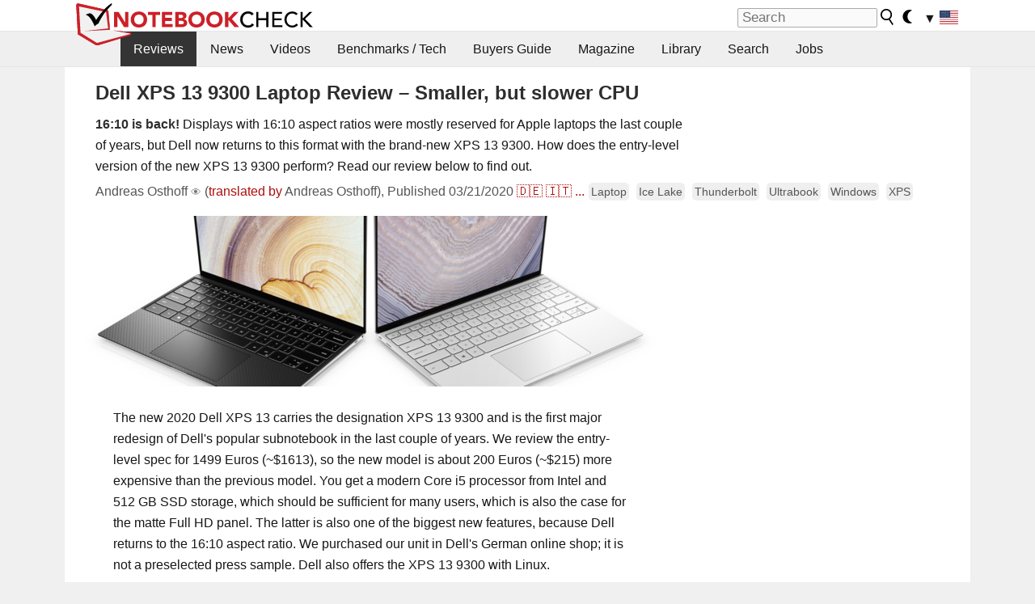

--- FILE ---
content_type: text/html; charset=utf-8
request_url: https://www.notebookcheck.net/Dell-XPS-13-9300-Laptop-Review-Smaller-but-slower-CPU.458539.0.html
body_size: 96545
content:
<!DOCTYPE html>
<html lang="en">
<head>

<meta charset="utf-8">





<meta name="generator" content="TYPO3 CMS">
<meta name="ROBOTS" content="INDEX,FOLLOW">
<meta name="description" content="Notebookcheck reviews the 2020 Dell XPS 13 9300. How does the new model hold up against the rivals?">
<meta name="content-language" content="en">
<meta name="keywords" content="Dell, xps 13, dell xps, xps laptop, dell laptop, xps 13 9300, xps 2020, xps 13 2020, dell xps 2020, dell laptop, ...,notebook, laptop, review, reviews, tests, test, reports, netbook, benchmarks, graphics card, processor">


<link rel="stylesheet" type="text/css" href="fileadmin/templates/nbc_v5/notebookcheck.min.css?1768306407" media="all">






<title>Dell XPS 13 9300 Laptop Review – Smaller, but slower CPU - NotebookCheck.net Reviews</title><link rel="icon" href="/fileadmin/templates/nbc_v5/images/logo_nbc_small_shaded_interior_white.svg" type="image/svg+xml" sizes="any">
<link rel="icon" href="/fileadmin/templates/nbc_v5/images/logo_nbc_small_interior_white_192px.png" type="image/png" sizes="192x192">
<link rel="apple-touch-icon" sizes="180x180" href="/logo_nbc_small_shaded_interior_white_rectangular_180px.png">
<link rel="icon" href="/fileadmin/templates/nbc_v5/images/favicon.ico" type="image/ico">
<link rel="shortcut icon" href="/fileadmin/templates/nbc_v5/images/favicon.ico" type="image/ico">
<link rel="icon" type="image/png" sizes="32x32" href="/fileadmin/templates/nbc_v5/images/favicon-32x32.png">
<link rel="icon" type="image/png" sizes="16x16" href="/fileadmin/templates/nbc_v5/images/favicon-16x16.png">
<link rel="manifest" href="/site.webmanifest">
<link rel="mask-icon" href="logo_nbc_small_bw_touchicon.svg" color="red">
<meta name="msapplication-TileColor" content="#ffffff">
<meta name="msapplication-TileImage" content="/mstile-144x144.png">
<meta name="nbc_data_cached" content="13.01.2026 21:08" ><script async src="https://fundingchoicesmessages.google.com/i/pub-9885689965057708?ers=1"></script><script>(function() {function signalGooglefcPresent() {if (!window.frames['googlefcPresent']) {if (document.body) {const iframe = document.createElement('iframe'); iframe.style = 'width: 0; height: 0; border: none; z-index: -1000; left: -1000px; top: -1000px;'; iframe.style.display = 'none'; iframe.name = 'googlefcPresent'; document.body.appendChild(iframe);} else {setTimeout(signalGooglefcPresent, 0);}}}signalGooglefcPresent();})();</script><script data-cfasync="false">
window.googletag = window.googletag || { cmd: [] };

googletag.cmd.push(function() {

var mapping_billb = googletag.sizeMapping().
addSize([0, 0], []).
addSize([800, 300], [[800, 250],[728, 90]]).
addSize([970, 300], [[970, 250],[970, 90],[800, 250],[728, 90]]).
addSize([1100, 500], [[1100, 300],[970, 250],[970, 90],[800, 250],[728, 90]]).build();

var mapping_skys = googletag.sizeMapping().
addSize([0, 0], []).
addSize([1220, 500], [160, 600]).
addSize([1500, 500], [[300, 1050],[300, 600],[300, 250],[160, 600]]).build();

var mapping_topb = googletag.sizeMapping().
addSize([1160,200], [[728,90],[468,60],[320,100],[320,50],[300,50]]).
addSize([0, 0], []).
build();

var mapping_mainframe = googletag.sizeMapping().
addSize([0, 0], [[200, 200],[320, 50],[300, 50]]).
addSize([336, 400], [[300, 250], [336, 280], [250, 360], [200, 200], [320, 50], [300, 50]]).
addSize([1100, 600], [[240,400], [300, 600], [160, 600], [728, 200], [300, 250], [336, 280], [250, 360], [200, 200], [320, 50], [300, 50]]).build();

var mapping_lowerads = googletag.sizeMapping().
addSize([0,0], [[220,90],[250,250],[300,50],[300,100],[320,100]]).
addSize([728,300], [[220,90],[250,250],[300,50],[300,100],[320,100],[468,60],[728,90]]).
addSize([1100,300], [[220,90],[250,250],[300,50],[300,100],[320,100],[468,60],[728,90],[750,100],[750,200],[750,300],[764,100],[930,180],[970,90],[970,250],[1100,300]]).build();

var mapping_leftb = googletag.sizeMapping().
addSize([0, 0], []).
addSize([1450, 500], [[120, 700],[120, 600],[160, 600]]).build();

googletag.defineSlot('/1066427/OL_ContentAd', [[180, 150], [234, 60], [336, 280], [300, 250], [292, 30], [88, 31], [300, 50], [300, 31], [120, 60], [300, 100]], 'div-gpt-ad-1414573626553-1').addService(googletag.pubads());
googletag.defineSlot('/1066427/OL_Skyscraper', [[160, 600], [300, 1050], [300, 600], [300, 250]], 'div-gpt-ad-1414573626553-6').defineSizeMapping(mapping_skys).addService(googletag.pubads());
googletag.defineSlot('/1066427/OL_MidMainframe', [[200, 200], [240, 400], [250, 360], [300, 250], [300, 600], [336, 280], [160, 600], [320, 50], [300, 50]], 'div-gpt-ad-1414573626553-5').defineSizeMapping(mapping_mainframe).addService(googletag.pubads());
googletag.defineSlot('/1066427/OL_MidMainFrame2', [[200, 200], [240, 400], [250, 360], [300, 250], [300, 600], [336, 280], [160, 600], [320, 50], [300, 50]], 'div-gpt-ad-1414573626553-8').defineSizeMapping(mapping_mainframe).addService(googletag.pubads());
googletag.defineSlot('/1066427/OL_MidMainFrame3', [[200, 200], [240, 400], [250, 360], [300, 250], [300, 600], [336, 280], [160, 600], [320, 50], [300, 50]], 'div-gpt-ad-1414573626553-9').defineSizeMapping(mapping_mainframe).addService(googletag.pubads());
googletag.defineSlot('/1066427/OL_LowestMainFrame', [300, 250], 'div-gpt-ad-1414573626553-14').defineSizeMapping(mapping_mainframe).addService(googletag.pubads());
googletag.defineSlot('/1066427/OL_LeftBanner', [[160, 600], [300, 1050], [300, 600], [300, 250]], 'div-gpt-ad-1414573626553-11').defineSizeMapping(mapping_skys).addService(googletag.pubads());
googletag.defineSlot('/1066427/OL_LowerAd', [[220,90],[250,250],[300,50],[300,100],[320,100],[468,60],[728,90],[750,100],[750,200],[750,300],[764,100],[930,180],[970,90],[970,250],[1100,300]], 'div-gpt-ad-1414573626553-3').defineSizeMapping(mapping_lowerads).addService(googletag.pubads());
googletag.defineSlot('/1066427/footertag', [[220,90],[250,250],[300,50],[300,100],[320,100],[468,60],[728,90],[750,100],[750,200],[750,300],[764,100],[930,180],[970,90],[970,250],[1100,300]], 'div-gpt-ad-1414573626553-13').defineSizeMapping(mapping_lowerads).addService(googletag.pubads());
googletag.defineSlot('/1066427/OL_InContent', [[220,90],[250,250],[300,50],[300,100],[320,100],[468,60],[728,90],[738,150]], 'div-gpt-ad-1414573626553-15').addService(googletag.pubads());
});
</script>
<script>
googletag.cmd.push(function() {
googletag.pubads().setTargeting("pageuid", "458539");
googletag.pubads().setTargeting("domain", "https://www.notebookcheck.net/");
googletag.pubads().setTargeting("language", "en");
googletag.pubads().setTargeting("layout", "2");
googletag.pubads().setTargeting("pagetype", "1");
googletag.pubads().setTargeting("tag", "notebook, icelake, thunderbolt, ultrabook, windows, xps");
});
</script>

<meta property="og:image" content="https://www.notebookcheck.net/fileadmin/Notebooks/Dell/XPS_13_9300_i5_FHD/teaser.jpg">
<meta property="og:type" content="article">
<meta property="og:title" content="Dell XPS 13 9300 Laptop Review – Smaller, but slower CPU">
<meta property="og:description" content="Notebookcheck reviews the 2020 Dell XPS 13 9300. How does the new model hold up against the rivals?">
<meta property="og:locale" content="en_US.UTF-8">
<meta property="article:author" content="Andreas Osthoff">
<meta property="og:site_name" content="Notebookcheck">
<meta property="og:url" content="https://www.notebookcheck.net/Dell-XPS-13-9300-Laptop-Review-Smaller-but-slower-CPU.458539.0.html">
<script type="application/ld+json">{
    "@context": "http://schema.org/",
    "@type": "Article",
    "mainEntityOfPage": "https://www.notebookcheck.net/Dell-XPS-13-9300-Laptop-Review-Smaller-but-slower-CPU.458539.0.html",
    "inLanguage": "en",
    "headline": "Dell XPS 13 9300 Laptop Review \u2013 Smaller, but slower CPU",
    "datePublished": "2020-03-21T02:35:00+01:00",
    "dateModified": "2024-11-04T19:48:53+01:00",
    "description": "Notebookcheck reviews the 2020 Dell XPS 13 9300. How does the new model hold up against the rivals?",
    "author": {
        "@type": "Person",
        "name": "Andreas Osthoff",
        "url": "https://www.notebookcheck.net/Notebookcheck-Team.212978.0.html?tx_nbc2journalist_pi1%5Bmode%5D=show&tx_nbc2journalist_pi1%5Buid%5D=170&cHash=300e91b2295bff504f8f2be58ce8f8de"
    },
    "publisher": {
        "@type": "Organization",
        "logo": {
            "@type": "ImageObject",
            "url": "https://www.notebookcheck.com/fileadmin/templates/images/nbc_logo_small.png"
        },
        "name": "Notebookcheck"
    },
    "image": {
        "@type": "ImageObject",
        "width": "4032",
        "height": "3024",
        "url": "https://www.notebookcheck.net/fileadmin/Notebooks/Dell/XPS_13_9300_i5_FHD/teaser.jpg"
    }
}</script>
<script data-cfasync="false">
  window.snigelPubConf = {
    "adengine": {
      "activeAdUnits": ["Sidebar_1","Sidebar_2","Sidebar_3","Bottom_Leaderboard","Video_Outstream","Mobile_Top","Mobile_adhesion"],
      "additionalGptAdSlotIds": ["div-gpt-ad-1560233850512-0", "div-gpt-ad-1414573626553-1", "div-gpt-ad-1414573626553-3", "div-gpt-ad-1414573626553-5", "div-gpt-ad-1414573626553-6", "div-gpt-ad-1414573626553-8", "div-gpt-ad-1414573626553-9", "div-gpt-ad-1414573626553-11", "div-gpt-ad-1414573626553-13", "div-gpt-ad-1414573626553-14", "div-gpt-ad-1414573626553-15"]
    }
  }
</script><script async data-cfasync="false" src="https://cdn.snigelweb.com/adengine/notebookcheck.net/loader.js"></script><script>
function nbc_pagecall() {
  var cookie = document.cookie.split(";");
  var call = 0;
  for(var i=0; i<cookie.length; i++) {
    var c = cookie[i];
    while (c.charAt(0)==' ') c = c.substring(1);
    if (c.indexOf("nbc_call=") == 0) call = c.substring(9,c.length);
  }
  call = parseInt(call);
  call++;
  if (call>2) call=3; // only 1, 2 or 3 as options
  googletag.cmd.push(function() {googletag.pubads().setTargeting("pagecall", String(call));});
  var expires = new Date();
  var days = 1;
  expires.setTime(expires.getTime() + (days*24*60*60*1000));
  document.cookie="nbc_call="+call+"; expires="+expires.toUTCString()+";path=/; SameSite=lax";
}
nbc_pagecall();
</script><script>  
function toggleMe(a){
var e=document.getElementById(a);  
if(e.style.display=="none" || e.style.maxHeight!=""){
 e.style.display="block";
 e.style.maxHeight="";
 if (document.getElementById(a+"_a1")) document.getElementById(a+"_a1").style.display="none";
 if (document.getElementById(a+"_a2")) document.getElementById(a+"_a2").style.display="";
 if (document.getElementById(a+"_gr")) document.getElementById(a+"_gr").style.display="none";
} else {
 e.style.display="none";
 if (document.getElementById(a+"_a1")) document.getElementById(a+"_a1").style.display="";
 if (document.getElementById(a+"_a2")) document.getElementById(a+"_a2").style.display="none";
 if (document.getElementById(a+"_gr")) document.getElementById(a+"_gr").style.display="";
}
return false;}
</script><link rel="canonical" href="https://www.notebookcheck.net/Dell-XPS-13-9300-Laptop-Review-Smaller-but-slower-CPU.458539.0.html">
<link rel="alternate" type="application/rss+xml" title="Notebookcheck Reviews" href="https://www.notebookcheck.net/RSS-Feed-Notebook-Reviews.8156.0.html">
<link rel="alternate" type="application/rss+xml" title="Notebookcheck News" href="https://www.notebookcheck.net/News.152.100.html">
<link rel="alternate" type="application/rss+xml" title="Notebookcheck All Articles" href="https://www.notebookcheck.net/RSS-Feed-All-Articles-EN.165552.0.html">
<meta name="viewport" content="width=device-width, initial-scale=1">
<script async src="https://www.googletagmanager.com/gtag/js?id=G-XLBGPKWB3N"></script>
<script>
  window.dataLayer = window.dataLayer || [];
  function gtag(){dataLayer.push(arguments);}
  gtag('js', new Date());
  gtag('config', 'G-XLBGPKWB3N',{'author':'Andreas Osthoff','pagetype':'1','subpagetype':'1','responsible':'170'});
  gtag('event','review',{'pagetype':'1'});</script><script data-sdk="l/1.1.11" data-cfasync="false" src="https://html-load.com/loader.min.js"></script>

<script>(function(){function t(){const n=["138630myoZBk","forEach","Failed to load script: ","getBoundingClientRect","width: 100vw; height: 100vh; z-index: 2147483647; position: fixed; left: 0; top: 0;","link,style","url","Script not found","as_modal_loaded","https://report.error-report.com/modal?eventId=","16786TcmGxT","as_","now","connection","setItem","appendChild","width","type","VGhlcmUgd2FzIGEgcHJvYmxlbSBsb2FkaW5nIHRoZSBwYWdlLiBQbGVhc2UgY2xpY2sgT0sgdG8gbGVhcm4gbW9yZS4=","write","https://","_fa_","textContent","addEventListener","Fallback Failed","concat","contains","10xAiBrV","remove","localStorage","split","name","href","message","display","documentElement","location","removeEventListener","getComputedStyle","recovery","check","script","https://report.error-report.com/modal?eventId=&error=Vml0YWwgQVBJIGJsb2NrZWQ%3D&domain=","onLine","host","querySelectorAll","2155698KMMbFy","170776OsGhHy","title",'/loader.min.js"]',"none","5350LkXazP","createElement","loader-check","style","https://error-report.com/report","currentScript","hostname","reload","append","245nBguiZ","error","7765587BWFbHQ","close-error-report","last_bfa_at","btoa","height","as_index","loader_light","1264110AkdKmx","from","iframe","toString","/loader.min.js","&domain=","src","3593828ajHNXs","data","rtt","10WqcZJl","charCodeAt","text","Cannot find currentScript","&error=","querySelector","https://report.error-report.com/modal?eventId=&error=","&url=","attributes","length","POST","setAttribute","outerHTML","map",'script[src*="//',"searchParams","value"];return(t=function(){return n})()}function n(o,e){const r=t();return(n=function(t,n){return r[t-=398]})(o,e)}(function(){const o=n,e=t();for(;;)try{if(480437===-parseInt(o(455))/1*(parseInt(o(482))/2)+parseInt(o(405))/3+-parseInt(o(435))/4+parseInt(o(438))/5*(parseInt(o(428))/6)+parseInt(o(419))/7*(-parseInt(o(406))/8)+parseInt(o(421))/9+-parseInt(o(410))/10*(-parseInt(o(465))/11))break;e.push(e.shift())}catch(t){e.push(e.shift())}})(),(()=>{"use strict";const t=n,o=t=>{const o=n;let e=0;for(let n=0,r=t[o(447)];n<r;n++)e=(e<<5)-e+t[o(439)](n),e|=0;return e},e=class{static[t(399)](){const n=t;var e,r;let c=arguments[n(447)]>0&&void 0!==arguments[0]?arguments[0]:n(398),a=!(arguments[n(447)]>1&&void 0!==arguments[1])||arguments[1];const i=Date[n(467)](),s=i-i%864e5,d=s-864e5,l=s+864e5,u=n(466)+o(c+"_"+s),w=n(466)+o(c+"_"+d),m=n(466)+o(c+"_"+l);return u!==w&&u!==m&&w!==m&&!(null!==(e=null!==(r=window[u])&&void 0!==r?r:window[w])&&void 0!==e?e:window[m])&&(a&&(window[u]=!0,window[w]=!0,window[m]=!0),!0)}};function r(o,e){const r=t;try{window[r(484)][r(469)](window[r(491)][r(403)]+r(476)+btoa(r(423)),Date[r(467)]()[r(431)]())}catch(t){}try{!async function(t,o){const e=r;try{if(await async function(){const t=n;try{if(await async function(){const t=n;if(!navigator[t(402)])return!0;try{await fetch(location[t(487)])}catch(t){return!0}return!1}())return!0;try{if(navigator[t(468)][t(437)]>1e3)return!0}catch(t){}return!1}catch(t){return!1}}())return;const r=await async function(t){const o=n;try{const n=new URL(o(414));n[o(453)][o(418)](o(472),o(427)),n[o(453)][o(418)](o(407),""),n[o(453)][o(418)](o(488),t),n[o(453)][o(418)](o(461),location[o(487)]);const e=await fetch(n[o(487)],{method:o(448)});return await e[o(440)]()}catch(t){return o(420)}}(t);document[e(404)](e(460))[e(456)]((t=>{const n=e;t[n(483)](),t[n(477)]=""}));let a=!1;window[e(478)](e(488),(t=>{const n=e;n(463)===t[n(436)]&&(a=!0)}));const i=document[e(411)](e(430));i[e(434)]=e(464)[e(480)](r,e(442))[e(480)](btoa(t),e(433))[e(480)](o,e(445))[e(480)](btoa(location[e(487)])),i[e(449)](e(413),e(459)),document[e(490)][e(470)](i);const s=t=>{const n=e;n(422)===t[n(436)]&&(i[n(483)](),window[n(492)](n(488),s))};window[e(478)](e(488),s);const d=()=>{const t=e,n=i[t(458)]();return t(409)!==window[t(493)](i)[t(489)]&&0!==n[t(471)]&&0!==n[t(425)]};let l=!1;const u=setInterval((()=>{if(!document[e(481)](i))return clearInterval(u);d()||l||(clearInterval(u),l=!0,c(t,o))}),1e3);setTimeout((()=>{a||l||(l=!0,c(t,o))}),3e3)}catch(n){c(t,o)}}(o,e)}catch(t){c(o,e)}}function c(n,o){const e=t;try{const t=atob(e(473));!1!==confirm(t)?location[e(487)]=e(444)[e(480)](btoa(n),e(433))[e(480)](o,e(445))[e(480)](btoa(location[e(487)])):location[e(417)]()}catch(t){location[e(487)]=e(401)[e(480)](o)}}(()=>{const n=t,o=t=>n(457)[n(480)](t);let c="";try{var a,i;null===(a=document[n(415)])||void 0===a||a[n(483)]();const t=null!==(i=function(){const t=n,o=t(426)+window[t(424)](window[t(491)][t(416)]);return window[o]}())&&void 0!==i?i:0;if(!e[n(399)](n(412),!1))return;const s="html-load.com,fb.html-load.com,content-loader.com,fb.content-loader.com"[n(485)](",");c=s[0];const d=document[n(443)](n(452)[n(480)](s[t],n(408)));if(!d)throw new Error(n(462));const l=Array[n(429)](d[n(446)])[n(451)]((t=>({name:t[n(486)],value:t[n(454)]})));if(t+1<s[n(447)])return function(t,o){const e=n,r=e(426)+window[e(424)](window[e(491)][e(416)]);window[r]=o}(0,t+1),void function(t,o){const e=n;var r;const c=document[e(411)](e(400));o[e(456)]((t=>{const n=e;let{name:o,value:r}=t;return c[n(449)](o,r)})),c[e(449)](e(434),e(475)[e(480)](t,e(432))),document[e(474)](c[e(450)]);const a=null===(r=document[e(415)])||void 0===r?void 0:r[e(450)];if(!a)throw new Error(e(441));document[e(474)](a)}(s[t+1],l);r(o(n(479)),c)}catch(t){try{t=t[n(431)]()}catch(t){}r(o(t),c)}})()})();})();</script>
<link rel="alternate" hreflang="en" href="https://www.notebookcheck.net/Dell-XPS-13-9300-Laptop-Review-Smaller-but-slower-CPU.458539.0.html">
<link rel="alternate" hreflang="de" href="https://www.notebookcheck.com/Test-Dell-XPS-13-9300-Laptop-Kompakter-aber-weniger-CPU-Leistung.455286.0.html">
<link rel="alternate" hreflang="it" href="https://www.notebookcheck.it/Recensione-del-Computer-Portatile-Dell-XPS-13-9300-Piu-piccolo-ma-con-CPU-piu-lenta.458656.0.html">
<link rel="alternate" hreflang="nl" href="https://www.notebookcheck.nl/Kort-testrapport-Dell-XPS-13-9300-Laptop-Kleiner-maar-langzamere-CPU.458676.0.html">
<link rel="alternate" hreflang="ru" href="https://www.notebookcheck-ru.com/Noutbuk-Dell-XPS-13-9300-i5-1035G1-UHD-Graphics-G1-Obzor-ot-Notebookcheck.458680.0.html">
<link rel="alternate" hreflang="fr" href="https://www.notebookcheck.biz/Test-du-Dell-XPS-13-9300-i5-1035G1-UHD-G1-FHD-plus-petit-mais-processeur-plus-lent.458683.0.html">
<link rel="alternate" hreflang="es" href="https://www.notebookcheck.org/Review-del-portatil-Dell-XPS-13-9300-CPU-mas-pequena-pero-mas-lenta.458687.0.html">
<link rel="alternate" hreflang="pt" href="https://www.notebookcheck.info/Breve-Analise-do-Portatil-Dell-XPS-13-9300-Menor-mas-CPU-mais-lenta.459031.0.html">
<link rel="alternate" hreflang="sv" href="https://www.notebookcheck.se/Test-Dell-XPS-13-9300-Mindre-men-har-laangsammare-CPU-Sammanfattning.459713.0.html">
<link rel="alternate" hreflang="zh-cn" href="https://www.notebookcheck-cn.com/XPS-13-9300-CPU.466065.0.html">
<link rel="alternate" hreflang="hu" href="https://www.notebookcheck-hu.com/Dell-XPS-13-9300-Laptop-roevid-ertekeles-Kisebb-de-lassabb-CPU.477329.0.html">

<style>.nbcintroel{overflow:hidden;max-width:1054px;margin:0 auto 1em auto} @media screen and (max-width: 1100px){#nbc_intro .nbcintroel {margin:1em 13px 1em 13px}}.intro-tags{font-size:0.9rem;margin-left:10px}.intro-tag a{color: var(--text-color-muted);background-color:var(--surr-color-darker);padding:3px;border-radius:5px;line-height:27px;margin-left:5px;white-space:nowrap}.intro-tag a:hover {background-color:#777;color:var(--back-color);text-decoration:none}.intro-tag img{height:1rem;width:auto;vertical-align:middle}.intro-author{float:left;color:var(--text-color-muted);margin-left:5px}.introa-ad{color:var(--text-color-muted)}.intro-proof{color:var(--text-color-muted);font-size:0.8rem}.tooltiptext{visibility:hidden}.intro-proof:hover .tooltiptext{visibility:visible}.intro-text{margin:0 5px 5px 5px;clear:left;max-width:738px}.intro-subtitle{display:inline;margin:0 !important;font-size:1rem}.news-teaser-image{float:right;padding-left:0.8em;padding-bottom:0.8em;text-align:center;width:245px;margin:0}.news-teaser-image img{width:100%;height:auto}@media only screen and (max-width:550px){.news-teaser-image {float:none;padding:0;margin-left:auto;margin-right:auto;margin-bottom:10px}}
				@media only screen and (max-width: 250px){.news-teaser-image {float:none; padding:0; margin-left:auto; margin-right:auto; width:100%; height:auto}}</style>
<style>.nbc-r-float{}aside {display:block}@media only screen and (max-width:764px)  {.nbc-r-float-inline {margin-right:0px}.nbc-r-float-hide {display:none}}@media only screen and (max-width:500px)  {.nbc-r-float-inline {float:none}}</style>
<style>.introa_img_large {border:none;width:100%;border-radius:5px;max-width:168px;max-height:126px;height:auto;vertical-align:top}.introa_img_med {border:none;width:100%;border-radius:5px;max-width:168px;max-height:126px;height:auto;vertical-align:top}.introa_img_small {border:none;width:100%;border-radius:5px;max-width:120px;max-height:90px;height:auto;vertical-align:top}.introa_medium a,.introa_medium a.visited,.introa_whole a,.introa_whole a:visited{color:var(--black)}.introa_img_huge{border:none;height:auto;width:100%}.introa_whole{margin:0;padding:0;font-size:.89em;overflow:hidden;position:relative}.introa_whole img{border:0;object-fit:cover}.introa_whole h2{font-weight:700;margin-left:0!important;margin-right:0!important}.introa_title{margin:0;font-weight:400;font-size:1em;letter-spacing:normal;display:block;width:100%}.introa_title .rating{font-size:1.2em}.introa_huge{margin-top:22px;margin-bottom:22px;clear:left;overflow:hidden;display:table;padding:3px;min-width:50%}.introa_large,.introa_medium,.introa_small{padding:2px;min-width:50%;display:block;overflow:hidden;clear:left}.introa_huge h2{font-size:1.2em;margin-bottom:3px;text-align:center}.introa_large{margin-top:20px;margin-bottom:20px;border:1px solid #ffffff00}.introa_large h2{font-size:1.3em;margin-bottom:3px;border-bottom:4px solid rgba(0,0,0,0.08)}.introa_medium{margin-top:25px;margin-bottom:25px;border:1px solid #ffffff00}.introa_medium h2{font-size:1.2em;margin-bottom:1px;font-weight:700}.introa_small{color:var(--text-color-slightly-muted);margin-top:8px;margin-bottom:8px;border:1px solid #ffffff00}.introa_small .introa_rm_text{color:var(--text-color-slightly-muted)}.introa_review_specs{color:var(--text-color-muted)}.introa_review_specs_med{color:var(--text-color-muted);font-weight:300}.introa_rl_box,.introa_rl_title{background-color:#333;opacity:.9;color:#fff}.introa_rl_hoverable{display:block;position:relative;width:100%}.introa_rl_texts{position:absolute;bottom:0;left:0;width:100%}.introa_rl_title{font-size:1.1em;text-align:center;line-height:1.4;width:100%;overflow:hidden}.introa_rl_title_padding{padding:5px}.introa_rl_box{display:none;border-top:1px dashed #fff;padding:5px}.introa_more{background:linear-gradient(to right,rgba(255,255,255,0.5),rgba(255,255,255,1),rgba(255,255,255,1));position:absolute;right:0;top:1.6em;padding-left:0.5em}.introa_l1003{margin:2em 0}.introa_l1003 img{height:67px}.introa_l1004{margin:0 auto;padding:0.5rem 0;min-height:155px;width:95vw}.introa_l1004 > .introa_content{display:grid;gap:3px;grid-auto-flow:column;padding:0;overflow-x:auto;overscroll-behavior-inline:contain;scroll-snap-type:inline mandatory;scroll-padding-inline:0.3em}.introa_l1004 ::-webkit-scrollbar{height:5px}
			  .introa_l1004 ::-webkit-scrollbar-track{background:var(--surr-color)}
			  .introa_l1004 ::-webkit-scrollbar-thumb{background:#999}
			  .introa_l1004 ::-webkit-scrollbar-thumb:hover{background:#888}.introa_grid_item{display:grid;grid-template-rows:min-content;position:relative;gap:0.1em;scroll-snap-align:start;height:155px}.introa_grid_item img{display:block;object-fit:cover;height:150px}.introa_grid_item_title{color:white;font-size:0.9rem;position:absolute;bottom:0.3em;width:100%;text-align:center;line-height:1.2rem;padding:0.2em 0.5em;box-sizing:border-box;z-index:1}.introa_grid_item_title:hover + .introa_grid_item_bg{background:linear-gradient(to bottom, rgba(0,0,0,0), rgba(0, 0, 0, 0.3) 50%, rgba(0, 0, 0, 0.5) 63%, rgba(0,0,0,0.9) 100%)}.introa_grid_item_bg{position:absolute;height:100%;bottom:0;width:100%;background:linear-gradient(to bottom, rgba(0,0,0,0), rgba(0, 0, 0, 0.1) 50%, rgba(0, 0, 0, 0.2) 63%, rgba(0,0,0,0.8) 100%)}.introa_grid_item_bg:hover{background:linear-gradient(to bottom, rgba(0,0,0,0), rgba(0, 0, 0, 0.3) 50%, rgba(0, 0, 0, 0.5) 63%, rgba(0,0,0,0.9) 100%)}.introa_rm_text{float:left;width:75%}.introa_medium .introa_rm_img{overflow:hidden;margin-top:0.4em}.introa_rm_img{width:23%;float:left;margin-right:2%;border:0 solid #afafaf;text-align:right}.introa_fulldate,.introa_fulldate_background{margin-left:-13px;text-shadow:0 1px 0 #FFF,0 -1px 0 #FFF,1px 0 0 #FFF,-1px 0 0 #FFF;padding:2px 4px 0 16px}.introa_medium .introa_rm_header{font-size:1.08em;margin-bottom:1px}.introa_fulldate{position:absolute;color:#333;z-index:100}.introa_fulldate_new{text-align:center;margin-bottom:-15px;color:#777}.introa_fulldate_ticker{position:relative;clear:left;font-weight:700;margin-top:10px;overflow:hidden}.introa_whole .itemauthordate{text-align:right;color:var(--text-color-muted);font-size:0.9em}.introa_whole .itemauthorcolumn{color:#000}.introa_ers,.introa_other{margin-top:5px;margin-bottom:5px;clear:left;overflow:hidden}.introa_fulldate_background{position:absolute;background-color:#efefef;color:#333;border-bottom:1px solid #efdfdf;border-right:1px solid #efdfdf;z-index:99;opacity:.6;height:1.4em}.introa_ers_icon,.introa_newsicon{opacity:.5;vertical-align:middle}.introa_ers{color:var(--text-color)}.introa_ers_link{color:var(--text-color-slightly-muted)}.introa_ers_link:visited{color:#333}.introa_other{color:var(--text-color-slightly-muted)}.introa_newsicon{border:none}.introa_news_abstract,.introa_rm_abstract{color:var(--text-color-slightly-muted);float:left;clear:left;position:relative}.introa_icon{vertical-align:middle;float:left;margin-right:2%;width:23%;text-align:right;border:none}.introa_title{float:left}.introa_form,.restrictedElements{width:100%;color:var(--text-color);box-sizing:border-box;clear:left}.introa_form{border:1px solid var(--border-color-light);padding:10px}.introa_form input{vertical-align:middle}.introa_form label{white-space:nowrap}.restrictedElements{padding:2px;text-align:right;font-size:.8em;margin-bottom:0;font-style:italic;display:block}.introa_ajax{text-align:center;background-color:#666;opacity:.8;color:#fff;font-weight:700;padding:4px;width:90%;box-sizing:border-box;float:left;position:absolute;margin-left:auto;margin-right:auto;display:none}.introa_restrict{width:100%;text-align:right;padding:5px}.introa_restrict{box-sizing:border-box;color:#666}.introa_restrict_vline{vertical-align:middle;margin-left:5px;margin-right:5px}.introa_form_header{font-weight:700;color:#333;margin-top:3px;margin-bottom:5px}.introa_shortcut_span{color:var(--text-color)}.introa_loading_info{display:none;position:absolute;opacity:.6;z-index:9999999999;background-color:#00000010}.introa_item_playicon_text{opacity:.95;z-index:102;position:absolute;top:50%;left:50%;transform:translate(-50%,-50%);font-weight:bold;color:white;font-size:2rem;text-shadow: #000000 1px 0 10px}#introa_cbox_tag_surround,#introa_cbox_ticker_surround,#introa_cbox_type_surround{border-bottom:1px solid #efefef;margin-bottom:5px}.introa_ticker{margin-bottom:3px;margin-top:3px}.introa_featured{margin:2px;border:2px solid #efefef}.introa_rightcolumn{margin:0 0 12px 0;border:2px solid var(--border-color-light);border-radius:5px}.introa_rightcolumn_odd{float:left}.introa_rightcolumn_even{float:right}.introa_ticker_date{clear:left;color:#aaa}.introa_ticker_title_review{font-weight:700}.introa_featured a,.introa_rightcolumn a{color:var(--text-color);font-weight:400;font-size:.88rem}.introa_tile{float:left;padding:1%;box-sizing:border-box;max-width: 49%;}.introa_img_tile{width:100%;height:auto}picture.introa_img_tile{display:block;line-height:0em}.introa_rightcolumn{width:158px;height:158px}.introa_rightcolumn .introa_rl_title{background-color:var(--table-bg-even);color:var(--text-color)}.introa_rightcolumn .introa_rl_hoverable{height:100%}.introa_featured .introa_rl_title{background-color:var(--table-bg-even);color:var(--text-color)}.introa_rightcolumn img{aspect-ratio:1/1;border-radius:5px}.introa_googleads{text-align:center;margin-top:5px;margin-bottom:5px;padding:1px;clear:left}a.introa_plus_icon{display:inline-block;width:1.4em;text-align:center;border:1px solid #afafaf;color:#aaa;margin-left:3px}a.introa_plus_icon:hover{background-color:#aaa;text-decoration:none;color:#fff}.introa_page_buttons {margin-top:10px;display:inline-block;background:var(--link-color);color:#fff !important;padding:3px;border-radius:5px;border:3px solid #8A091A}.introa_page_buttons:hover {background:#8A091A;text-decoration:none;}.introa_settings_icon{vertical-align:middle;width:auto;height:1.4em;opacity:0.5;background-color:unset !important}html.dark .introa_settings_icon{filter:invert(1)}.introa_menu_sep{text-align:center;clear:left;min-width:50%;overflow:hidden;font-size:1.8em}h2.introa_menu_sep{margin:0.6em 0 0.3em 0}hr.divider{border:0;height:1px;background-image:linear-gradient(to right,rgba(0,0,0,0),rgba(0,0,0,0.2),rgba(0,0,0,0))}.featured_item:hover{opacity:0.9}.introa_rl_box{max-height:0;transition:max-height 0.15s ease-out;display:block}.introa_rl_hoverable:hover .introa_rl_box{max-height:500px;transition:max-height 0.25s ease-in}.introa_ad_hd{opacity:0.8}.introa_ad_autor{color:var(--text-color)}.introa_tags{color:var(--text-color-slightly-muted);font-weight:normal}.introa_tags img{height:1.1rem;vertical-align:middle}@media only screen and (max-width:590px){.introa_restrict_hide{display:none}}@media only screen and (max-width:450px){.introa_rl_box,.introa_rl_title{font-size:.8em;line-height:1.2}.introa_rm_img{width:100%;margin-right:0;min-height:25vw}.introa_medium .introa_rm_img{overflow:visible;margin-top:0.4em}.introa_img_med,.introa_img_large{max-width:none;max-height:none}.introa_rm_text{width:100%;padding:0.3em;opacity:0.9;overflow:hidden;box-sizing:border-box;}.introa_rm_header{font-weight:700;font-size:1.2em;margin:0 0 3px}.introa_medium, .introa_small{padding:0}.introa_small img{max-width:none;max-height:none}}</style>
<script>
function convertAllTimes() {
	elements = document.querySelectorAll(".itemdate");
	[].forEach.call(elements, function(el) {
		convertTime(el.getAttribute("data-crdate"),el);
	 });
}


function convertTime(utctimetoconvert, field = undefined) {
	userDate = new Date();
	var utcTime = userDate.getTime();
	utcTime = Math.round(utcTime/1000);
	timeDiff = utcTime-utctimetoconvert;
	if (timeDiff<0) result_str = "";
	else {
		var days = Math.floor(timeDiff / (60 * 60 * 24));
		timeDiff -=  days * (60 * 60 * 24);

		var hours = Math.floor(timeDiff / (60 * 60));
		timeDiff -= hours * (60 * 60);

		var mins = Math.floor(timeDiff / (60));
		timeDiff -= mins * (60);

		var seconds = Math.floor(timeDiff) ;
		timeDiff -= seconds;

		var result_str = "";
		if (days>0) {
			if (days==1) result_str = days + " day";
			else result_str = days + " days";
		}
		if (days<2) {
			if (result_str && hours>0) result_str += ", ";
			if (hours>0) {
				if (hours==1) result_str += hours + " hour";
				else result_str += hours + " hours";
			}
			
			if (mins>0 && hours<3 && days<1) {
				if (result_str) result_str += ", ";
				if (mins==1) result_str += mins + " minute";
				else result_str += mins + " minutes";
			}
			if (days==0 && hours==0 && mins<5) {
				if (result_str && seconds>0) result_str += ", ";
				if (seconds>0) {
					if (seconds==1) result_str += seconds + " second";
					else result_str += seconds + " seconds";
				}
			}
		}
		result_str = " "+result_str+" ago";
	}
	if (typeof field !== "undefined") field.innerHTML = result_str;
	else {
		var x = document.getElementsByClassName("itemdate_"+utctimetoconvert);
		var i;
		for (i = 0; i < x.length; i++) {
				x[i].innerHTML = result_str;
		}
	}
}
	function toggleCheckbox(id) {console.log(document.getElementById(id).checked);checkBoxObj = document.getElementById(id);if (checkBoxObj.checked) checkBoxObj.checked = false;else checkBoxObj.checked = true;}</script>
<style >div.specs{font-weight:bold;float:left;margin-right:10px}div.specs:after{content:": "}div.specs_header{font-weight:bold;margin-bottom:2px;border-bottom:2px solid #bfbfbf}span.specs_header_barebone{color:#aaa;font-weight:normal}div.specs_details{float:left;max-width:80%}div.specs_whole{font-size:0.9em;overflow:hidden;display:inline;}div.specs_element{padding:3px;clear:left;overflow:hidden}@media only screen and (max-width: 764px) {}</style>
<style>
							div.specs_indicator {
							border: 1px solid #aaa;
							width: 8px;
							height: 10px;
							display: inline-block;
						}
						div.specs_indicator_rest {
							background-color:#fff;
							width: 100%;
						}
						div.specs_indicator_color {
							width: 100%;
						}
						</style>
			<script> 
			 <!-- 
				function nbcompare_createCookie(name,value,days) {
					if (days) {
						var date = new Date();
						date.setTime(date.getTime()+(days*24*60*60*1000));
						var expires = "; expires="+date.toGMTString();
					}
					else var expires = "";
					document.cookie = name+"="+value+expires+"; path=/";
				}

				function nbcompare_readCookie(name) {
					var nameEQ = name + "=";
					var ca = document.cookie.split(';');
					for(var i=0;i < ca.length;i++) {
						var c = ca[i];
						while (c.charAt(0)==' ') c = c.substring(1,c.length);
						if (c.indexOf(nameEQ) == 0) return c.substring(nameEQ.length,c.length);
					}
					return null;
				}

				function nbcompare_eraseCookie(name) {
					nbcompare_createCookie(name,"",-1);
				}
				
				function nbcompare_addSpecs(specsid,name) {
					// read cookie
					cookievar = nbcompare_readCookie("nbc_nbcompare");
					cookievar_names = nbcompare_readCookie("nbc_nbcompare_names");
					
					if (specsid) {
						cookievar += ","+specsid;
						cookievar_names += ","+name;
						//nbcompare_createCookie("nbc_nbcompare",cookievar,7);
					}
					var newcookievar = "";
					var querystring = ""
					var count=0;
					if (cookievar) {
						var ca = cookievar.split(',');
						var newarray = [];
						for(var i=0;i < ca.length;i++) {
							var c = ca[i];
							if (c>0 && newarray.indexOf(c)==-1) {
								if (newarray.length>0) newcookievar += ","
								newcookievar += c;
								newarray.push(c);
								querystring += "&specs[]="+c;
								count++;
							}
						}
					} // empty array
					nbcompare_createCookie("nbc_nbcompare",newcookievar,7);
					document.getElementById("nbc_nbcompare_link_number").innerHTML = count;
					document.getElementById("nbc_nbcompare_count").innerHTML = newcookievar;
					document.getElementById("nbc_nbcompare_link").href = "/index.php?id=127065"+querystring;
					
					return false; // to not follow the original link
				} // nbcompare_addSpecs
				
				function nbcompare_removeAllSpecs() {
					nbcompare_eraseCookie("nbc_nbcompare");
					nbcompare_addSpecs(null);
					
					return false; // to not follow the original link
				} // nbcompare_removeAllSpecs
				
				function nbcompare_removeSpecs(specsid) {
					// read cookie
					cookievar = nbcompare_readCookie("nbc_nbcompare");
					var newcookievar = "";
					var querystring = ""
					var count=0;
					if (cookievar) {
						var ca = cookievar.split(',');
						var newarray = [];
						for(var i=0;i < ca.length;i++) {
							if (ca[i]==specsid) pos = i;
						}
						//alert(cookievar+" / "+specsid+" / "+pos);
						for(var i=0;i < ca.length;i++) {
							var c = ca[i];
							if (c>0 && i!=pos) {
								if (newarray.length>0) newcookievar += ","
								newcookievar += c;
								newarray.push(c);
								querystring += "&specs[]="+c;
								count++;
							} // if
						} // for
					} // empty array
					nbcompare_createCookie("nbc_nbcompare",newcookievar,7);
					
					document.getElementById("nbc_nbcompare_link_number").innerHTML = count;
					document.getElementById("nbc_nbcompare_count").innerHTML = newcookievar;
					document.getElementById("nbc_nbcompare_link").href = "/index.php?id=458539"+querystring;
					
					return true; 
				} // nbcompare_removeSpecs

				var ready = (callback) => {
					if (document.readyState != "loading") callback();
					else document.addEventListener("DOMContentLoaded", callback);
				}

				ready(() => { 
					nbcompare_addSpecs(null);
				});
			 //-->
			</script>

<script>
			function r_compare_comparePercent(referenceValue,id,smaller_is_better=0) {
				if (referenceValue>0)	{
					var number_list = document.querySelectorAll(".r_compare_bars_number_"+id);

					[].forEach.call(number_list, function(el) {
						// remove old percent value
						var children = el.parentElement.parentElement.querySelector(".r_compare_bars_avg").childNodes;
						for (var i = 0; i < children.length; i++) {
							children[i].remove();
						}

						// calculate new
						value = el.innerHTML;
						percentvalue = Math.round(parseFloat(value)/referenceValue*100);
						if (smaller_is_better) percentvalue = -percentvalue;	
						if (smaller_is_better) percentvalue = percentvalue+100;
						else percentvalue = percentvalue-100;

						if (percentvalue<0) colorvalue = "#aa3333";
						else if (percentvalue>0) colorvalue = "#33aa33";
						else colorvalue = "#33333";

						if (percentvalue>0) percentvalue = "+"+percentvalue;
						var newEl = document.createElement("span");
						newEl.className="r_compare_percent";
						newEl.setAttribute("style","color:"+colorvalue);
						newEl.innerHTML = percentvalue+"%";
						el.innerHTML = el.innerHTML+" ";
						el.parentElement.parentElement.querySelector(".r_compare_bars_avg").appendChild(newEl);
							
					});
				} // if

			} // function

			
			// sort elements by value
			function sortByValue(el,id) {
				// get elements list of tr elements
				var number_list = document.getElementById(el).querySelectorAll(".r_compare_bars_number_"+id);

				var elements_list = [];
				[].forEach.call(number_list, function(el) {
					elements_list.push(el.parentNode.parentNode.parentNode.parentNode.parentNode);
				});
				
				// settings tr (to add the sorted list afterwards)
				var settings_element = elements_list[0].previousElementSibling;

				elements_list.sort(function(a, b) {
					value_a = parseFloat(a.querySelector(".r_compare_bars_number_"+id).innerHTML);
					value_b = parseFloat(b.querySelector(".r_compare_bars_number_"+id).innerHTML);
					return value_a-value_b;
				});
				
				[].forEach.call(elements_list, function(el) {
					settings_element.after(el);
				});

			} // function
			
			// reload compare benchmarks element with ajax with options from the input form (hidden)
			function r_compare_reload(uid) {
				element = "compare_"+uid;
				
				url = "index.php?eID=ajaxsearch"; // is in nbc2fenocache/pi1
				params = "benchcompare=1";
				params += "&contentuid="+uid;
				params += "&relatedmodels="+document.getElementById("r_compare_relateditem_"+uid).value;
				params += "&options="+document.getElementById("r_compare_json_options_"+uid).value;
				params += "&layout="+document.getElementById("r_compare_layout_"+uid).value;
				params += "&pageuid="+document.getElementById("r_compare_pageuid_"+uid).value;

				var xhr = window.XMLHttpRequest ? new XMLHttpRequest() : new ActiveXObject("Microsoft.XMLHTTP");
				xhr.open("POST", url, true);
				xhr.setRequestHeader("Content-type", "application/x-www-form-urlencoded");

				xhr.onreadystatechange = function() {
						if (xhr.readyState>3 && xhr.status==200) {
							document.getElementById(element).parentNode.innerHTML = xhr.responseText;
						}
				};
				xhr.setRequestHeader("X-Requested-With", "XMLHttpRequest");
				xhr.send(params);
				
				return false;
			}
			
			function r_compare_getspecs(uid) {
				element = "r_compare_search_result_"+uid;
				document.getElementById(element).innerHTML = "<span style='color:#aaa;font-style:italic'>searching ...</span>";


				url = "index.php?eID=ajaxsearch"; // is in nbc2fenocache/pi1
				params = "specssearch=1";
				params += "&contentuid="+uid;
				params += "&name="+document.getElementById("r_compare_search_name_"+uid).value;
				params += "&nb_class="+document.getElementById("r_compare_search_nb_class_"+uid).value;
				params += "&benchmarks="+document.getElementById("r_compare_search_benchmark_"+uid).value;
				params += "&settings="+document.getElementById("r_compare_search_settings_"+uid).value;
				params += "&pageuid="+document.getElementById("r_compare_search_pageuid_"+uid).value;
				params += "&nbc_ajax_search_redirected="+document.getElementById("r_compare_nbc_ajax_search_redirected_"+uid).value;

				var xhr = window.XMLHttpRequest ? new XMLHttpRequest() : new ActiveXObject("Microsoft.XMLHTTP");
				xhr.open("POST", url, true);
				xhr.setRequestHeader("Content-type", "application/x-www-form-urlencoded");

				xhr.onreadystatechange = function() {
						if (xhr.readyState>3 && xhr.status==200) document.getElementById(element).innerHTML = xhr.responseText;
				};
				xhr.setRequestHeader("X-Requested-With", "XMLHttpRequest");
				xhr.send(params);
				
				return false;
			}

		</script>
<style>.sorting_asc:after{content: " ↑";}.sorting_desc:after{content: " ↓";}#charts_wrapper {max-width:738px;}.contenttable .rotated{min-width:1em; overflow: hidden;position: relative;}.contenttable .rotated div{position:absolute;transform-origin:top left;transform: rotate(-90deg) translate(0.4em);white-space: nowrap;}.contenttable .posfield{font-weight:bold;padding:.2rem .3rem .2rem .3rem;margin-bottom:.4em;background:#ddd;color:black;text-decoration:none;border-radius:.4em;border:1px solid #eee}.contenttable .specstable_wide{min-width:7rem}</style>
<link rel="stylesheet" type="text/css" href="typo3conf/ext/nbc2bestprice/res/bestprice.css?" ><script>var $sModPath="typo3conf/ext/nbc2bestprice/mod1/";</script><script>var $typo3Path="/";</script><script>var $extPath="typo3conf/ext/nbc2bestprice/";</script><script src="typo3conf/ext/nbc2bestprice/res/bestprice.js?2019122121"></script>
<style>.il_small{margin:4px 0;text-align:center}.il_large{margin:0;text-align:center;overflow:hidden;width:100%}.il_img_l_sur2{display:inline-block;margin:0 1% 0 0;vertical-align:top}.il_img_l_sur2:last-child{margin:0px}.il_img_lsur {display:table;background-color:#fff}.il_img_l{vertical-align:middle;text-align:center}.il_img_l img{width:100%;height:auto}.il_img_s_sur2{display:inline-block;margin:3px}.il_img_s_sur{border:1px solid #c6c6c6;display:table;background-color:#fff}.il_img_s_sur:last-child{margin-right:0}.il_img_s a{position:relative;display:block}.il_img_s img{max-height:100%;max-width:100%;width:auto;height:auto;position:absolute;top:0;bottom:0;left:0;right:0;margin:auto}.fancybox-title a{color:#fff;text-decoration:underline}a.dbg{color:#eee;text-decoration:underline}</style>
<style>table.r_compare_bars{margin:10px auto;width:100%}table.r_compare_bars td{padding:5px;text-shadow:0 1px 0 rgba(255,255,255,.7),0 -1px 0 rgba(255,255,255,.7),1px 0 0 rgba(255,255,255,.7),-1px 0 0 rgba(255,255,255,.7)}html.dark table.r_compare_bars td{text-shadow:none !important}table.r_compare_bars td.prog_header,table.r_compare_bars td.settings_header{text-align:center;padding:10px 3px 3px;font-weight:bold}table.r_compare_bars tr.chart:hover td{background-color:var(--hover-bg-color)}tr.referencespecs {font-weight:bold}table.r_compare_bars td.prog_header{font-weight:bold;font-size:1.2em}table.r_compare_bars td.modelname{text-align:right;vertical-align:middle;width:50%}span.r_compare_bars_specs{color:#666;font-size:.9em}table.r_compare_bars td.bar{padding:3px;margin-bottom:10px}div.r_compare_bars_hull{position:relative;z-index:101;top:0}span.r_compare_bars_bar{z-index:1;position:absolute;top:0;left:0;box-sizing:border-box}html.dark span.r_compare_bars_bar{filter:invert(1)}span.r_compare_bars_value{position:absolute;left:3px;z-index:3;width:100%}span.r_compare_bars_avg{position:absolute;right:0;opacity:.6;margin-right:5px;z-index:2}.r_compare_selection{text-align:center;width:100%}.addc{font-size:0.8em;color:#666}.modelname .avgl{color:#666}.r_minmax{font-size:0.8em;color:#666;font-weight:normal}.r_minmax sup{font-size:0.8em}</style>
<style>.colorchk_box{position:absolute;border:1px solid #000;box-sizing:border-box;text-align:center;opacity:1;display:flex;justify-content:center;
				align-items:center}.colorchk_box:hover{background-color:transparent !important}.colorchk_box div{text-shadow: 0 0 5px black;line-height:1em}</style>
<script>function switchMenuDisplay(element, id) {Array.from(document.getElementById("review_illumination_"+element).children).forEach(element => {element.style.display="none";});document.getElementById("illumination_"+id).style.display="block";Array.from(document.getElementById("illumination_menu_container_"+element).children).forEach(element => {element.style.border="none";});document.getElementById("illumination_menu_"+id).style.border="1px solid #aaa";}</script>
<style><!--.illumination_menu_item {margin-top:5px; margin-bottom:5px; padding:2px; cursor:pointer; background-color:#efefef;}#illumination_menu_container {margin-left:auto; margin-right:auto; text-align:center; margin-bottom:5px;}.autotxt_el {width:100%;text-align:left}.autotxt_header {font-weight:bold}.autotxt_description{color:#777}.cc_col {float:left;width:15.6%;height:24%;margin:0.5%}.cc_grey {float:left;width:15.6%;height:99%;margin:0.5%}--></style>
<style>.auto_analysis{font-size:0.8rem;padding:5px;border:3px solid var(--border-color-light);background-color:var(--background-color-light);}</style>
<style>.comparetable td{text-align:center; position:relative}.comparetable div.percent{display:inline-block;opacity:0.8;font-size:0.9em;width:3em}.comparetable td.progname{font-weight:bold}.comparetable div.element_value{padding:1px;border-radius:0.3em}.comparetable .addc{font-size:0.8em;color:#999}@media only screen and (min-width: 561px) {.comparetable td.subheader{white-space:nowrap}.comparetable td.setttingsname{white-space:nowrap}}</style>
<style>.response_image{width:100%;height:auto;}.response_description{color:#666;font-size:0.85em;overflow:hidden;margin-left:50px;font-style:italic;margin-bottom:1em;}.response_tdcenter{vertical-align:middle;text-align:center}.response_info{float:left;font-size:2.5em;margin-right:0.2em;font-style:normal;color:#000;margin-top:-12px}</style>

<style>
.nbcSG_legend {color:#AAA}
.nbcSG_legendline {stroke:#777;stroke-dasharray:2.2;shape-rendering:crispEdges}
.nbcSG_c {stroke-width:2px;fill:#fff;stroke:#aaa;stroke-opacity:0.7;fill-opacity:0.7}
.nbcSG_chart {stroke-width:2px;stroke-opacity:0.8}
.nbcSG_svglegend {font-size:0.7em;text-align:right}
.nbcSG_svglegend:hover {background-color:var(--hover-bg-color)}
.nbcSG_svglegend a {color:inherit;font-style:italic;text-decoration: underline}
.selected_nbcSG_text{display:block !important}
.nbcSG_t{display:none}
text{fill:var(--text-color)}
</style>
<script>
function ShowTooltip(evt,name,text,xpos,ypos) {
	if ( window.svgDocument == null ) {
		svgDocument = evt.target.ownerDocument;
	}
	tooltip = svgDocument.getElementById(name);
	// Put tooltip in the right position, change the text and make it visible
	//tooltip.setAttributeNS(null,"x",evt.clientX+10);
	//tooltip.setAttributeNS(null,"y",evt.clientY+30);
	tooltip.setAttributeNS(null,"x",xpos);
	tooltip.setAttributeNS(null,"y",ypos);
	tooltip.firstChild.data = text;
	tooltip.setAttributeNS(null,"visibility","visible");
}

function HideTooltip(evt,name) {
	if ( window.svgDocument == null ) {
		svgDocument = evt.target.ownerDocument;
	}
	tooltip = svgDocument.getElementById(name);
	tooltip.setAttributeNS(null,"visibility","hidden");
}


function nbc_svgGraph_hoverText(id,da,x,y,number,svg,num_lines) {
	var old_y = 0;
	var text_y = 0;
	var hover_text = 'Inhalt:';
	var current_minimum = 999999999;
	var nearest_line = 0;

	for (let i = 1; i <= num_lines; i++) { 
		svg.getElementById('nbc_svgGraph_hovertext_'+id+'_'+i).textContent = "";
		svg.getElementById('nbc_svgGraph_hovertext_'+id+'_'+i).setAttribute("opacity", 0.6);
		svg.getElementById('nbc_svgGraph_hoverrect_'+id+'_'+i).setAttribute("visibility", "hidden");
	}


	if(da[number]!= null) {
		da[number].forEach(function(el) {
			var hover_el = svg.getElementById('nbc_svgGraph_hovertext_'+id+'_'+el[3]);
			//var hover_line = svg.getElementById('nbc_svgGraph_hoverline_'+id+'_'+el[3]);
			var hover_rect = svg.getElementById('nbc_svgGraph_hoverrect_'+id+'_'+el[3]);
			hover_el.textContent =  el[0];
			text_y = el[2];
			text_x = el[1];

			if (Math.abs(el[2]-y)<current_minimum) {
				current_minimum = Math.abs(el[2]-y);
				nearest_line = el[3];
				name = el[4];
			}

			hover_el.setAttribute('x', text_x);
			hover_el.setAttribute('y', text_y);
			hover_rect.setAttribute('x', text_x-5);
			hover_rect.setAttribute('y', text_y-15);
			//hover_rect.setAttribute("visibility", "visible");
			//hover_rect.setAttribute("width",150);
			//hover_line.setAttribute('x1', el[1]);
			//hover_line.setAttribute('y1', el[2]);
			//hover_line.setAttribute('x2', text_x);
			//hover_line.setAttribute('y2', text_y-5);

			//hover_el.setAttribute("opacity", 0.5);
		});
		svg.getElementById('nbc_svgGraph_hovertext_'+id+'_'+nearest_line).setAttribute("opacity", 1);
		svg.getElementById('nbc_svgGraph_hovertext_'+id+'_'+nearest_line).textContent+=" "+name;
		svg.getElementById('nbc_svgGraph_hoverrect_'+id+'_'+nearest_line).setAttribute("visibility", "visible");
	}
}
</script>				

<style>
						div.cb_bench_label {position:absolute; left: 4px; line-height:18px; color: #000;z-index: 999}
						div.cb_bench_value {position:absolute; right:6px; line-height:18px; color: #000;z-index: 999}
						div.cb_bench_line {position:relative; margin-bottom:6px; line-height:18px}
					</style>
<style>.relPoGra{position:relative;float:left;overflow:hidden;height:1px}</style>
<style>.review_bf td{vertical-align:middle;padding:9px}.review_bf_bar_value{position:absolute;text-shadow: 0 1px 0 rgba(255, 255, 255, 0.5), 0 -1px 0 rgba(255, 255, 255, 0.5), 1px 0 0 rgba(255, 255, 255, 0.5), -1px 0 0 rgba(255, 255, 255, 0.51);z-index: 99;margin: 2px 0 0 5px;}.review_bf_bar_name{width:30%;font-weight:bold;text-align:right}.review_bf_bar_value_surr{width:60%;position:relative}.review_bf_header{font-weight:bold;text-align:center}.review_bf_value{width:20%;text-align:left}</style>
<script>
				<!--
				function switchMenuHDD(obj,id) {
					if (obj == 0) {
						document.getElementById("hdd0_"+id).style.display = "";
						document.getElementById("hdd1_"+id).style.display = "none";
						document.getElementById("hdd2_"+id).style.display = "none";
						document.getElementById("hdd3_"+id).style.display = "none";
						document.getElementById("hdd4_"+id).style.display = "none";
					} else if (obj == 1) {
						document.getElementById("hdd0_"+id).style.display = "none";
						document.getElementById("hdd1_"+id).style.display = "";
						document.getElementById("hdd2_"+id).style.display = "none";
						document.getElementById("hdd3_"+id).style.display = "none";
						document.getElementById("hdd4_"+id).style.display = "none";
					} else if (obj == 2) {
						document.getElementById("hdd0_"+id).style.display = "none";
						document.getElementById("hdd1_"+id).style.display = "none";
						document.getElementById("hdd2_"+id).style.display = "";
						document.getElementById("hdd3_"+id).style.display = "none";
						document.getElementById("hdd4_"+id).style.display = "none";
					} else if (obj == 3) {
						document.getElementById("hdd0_"+id).style.display = "none";
						document.getElementById("hdd1_"+id).style.display = "none";
						document.getElementById("hdd2_"+id).style.display = "none";
						document.getElementById("hdd3_"+id).style.display = "";
						document.getElementById("hdd4_"+id).style.display = "none";
					} else {
						document.getElementById("hdd0_"+id).style.display = "none";
						document.getElementById("hdd1_"+id).style.display = "none";
						document.getElementById("hdd2_"+id).style.display = "none";
						document.getElementById("hdd3_"+id).style.display = "none";
						document.getElementById("hdd4_"+id).style.display = "";
					}
				}
				//-->
				</script>
<style>.hddbenchelement {margin-top:5px; margin-bottom:5px; overflow:hidden;}.hddmenu {margin:0px; padding:0px; float:left; height:24px;}.hddmenu a {display:block; padding:5px; padding-left:7px; padding-right:7px; cursor:pointer;}.hddmenu_active {background-color:var(--background-color-light); margin:0px; padding:0px; float:left; height:24px;}.hddmenu_active a {color:var(--text-color); display:block; padding:5px; padding-left:7px; padding-right:7px; cursor:pointer;}.hddmenu_active a:hover {background-color:var(--background-color-light);}.hdddata_container {clear:left; background-color:var(--background-color-light); padding:5px;}.hdd_element {margin-top:3px; margin-bottom:5px;}.hddimage {float:right; border-left:4px solid var(--border-color-light); border-right:1px solid var(--border-color-light); border-top:1px solid var(--border-color-light);}.hdd_header {font-style:italic; color:var(--text-color); margin-bottom:5px; background-color:var(--background-color-light); padding:3px; border-bottom: 1px solid #f0f0f0;}</style>
<style>
					table.reviewgamestable {background-color:var(--back-color);width:100%;border-spacing:0;border:0}
					table.reviewgamestable tr.hover {background-color:var(--hover-bg-color); border: 1px solid #000}
					table.reviewgamestable tr {;border:1px solid #999}
					table.reviewgamestable td {text-align:center;padding:3px;border-bottom: 1px solid #ababab; border-right: 1px solid #ababab}
				</style>
<style>
.svg_pinknoise {background-color:var(--back-color)}
.svg_pinknoise text{font-size:0.45em;text-anchor:middle;fill:var(--text-color)}
.svg_pinknoise text.title{font-size:1.2em;font-weight:bold;text-anchor:middle;fill:var(--text-color)}
h5.pink_highlight{text-decoration:line-through}
</style>

<script>
function pn_toggle_median(hide) {
	if (hide==1) {pn_ele = document.querySelectorAll('.pn_median');[].forEach.call(pn_ele, function(el) {el.style.display='none'});pn_ele = document.querySelectorAll('.pn_median_hide_ui');[].forEach.call(pn_ele, function(el) {el.style.display='none'});pn_ele = document.querySelectorAll('.pn_median_show_ui');[].forEach.call(pn_ele, function(el) {el.style.display='inherit'});
	} else {pn_ele = document.querySelectorAll('.pn_median');[].forEach.call(pn_ele, function(el) {el.style.display='inherit'});pn_ele = document.querySelectorAll('.pn_median_hide_ui');[].forEach.call(pn_ele, function(el) {el.style.display='inherit'});pn_ele = document.querySelectorAll('.pn_median_show_ui');[].forEach.call(pn_ele, function(el) {el.style.display='none'});
	}
}
</script>
<style>
						.nbc2rdisplay_avgmax  {vertical-align:middle;padding:3px;text-align:center;font-size:10px;color:#646464;}
						.nbc2rdisplay_smenu {height:125px; float:left; font-size:0.8em;}
						.nbc2rdisplay_cell {vertical-align:middle;filter:alpha(opacity=50);-moz-opacity:.50;opacity:.50;}
						.nbc2rdisplay_celltable {background-repeat:no-repeat; background-size: 100% auto;z-index:2;text-align:center; vertical-align:middle; margin-left:auto; margin-right:auto;border:0;border-spacing:0}
					</style>
<script>
				<!--
				function switchMenuHeat(obj,id) {
					// first hide all elements
					var cusid_ele = document.getElementsByClassName("nbcheat_"+id);
					for (var i = 0; i < cusid_ele.length; ++i) {
							var item = cusid_ele[i];  
							item.style.display = "none";
					}
					// show element with id
					var el = document.getElementById("heat"+obj+"_"+id);
					el.style.display = "";
				}
				//-->
				</script>
<style>table.barcharts{margin-left:auto; margin-right:auto; width:100%;border-spacing:0}table.barcharts td{padding:4px 5px;vertical-align:bottom}table.barcharts td.caption{text-align:right;width:40%}table.barcharts td.runtime{color:var(--text-color-muted);margin-left:2px; width:10%}table.barcharts tr.problem td{background-color:#ffecec}</style>
<style>.pc_whole{overflow:hidden}.pc_element{text-align:left}.pc_element h3{margin:0.5rem 0rem 0.5rem 2rem !important}.prostyle{font-weight:bold;color:#000;font-family:"Courier New",mono;background-color:rgb(218 255 218);border:1px solid rgb(173 255 173);display:block;clear:both;float:left;margin-right:0.3rem;border-radius:50%;width:1.6rem;height:1.6rem;text-align:center}.contrastyle{font-weight:bold;color:#000;font-family:"Courier New",mono;background-color:rgb(255 218 218);border:1px solid rgb(255 173 173);display:block;clear:both;float:left;margin-right:0.3rem;border-radius:50%;width:1.6rem;height:1.6rem;text-align:center}.pro_eintrag{display:block;margin-bottom:5px;margin-left:20px}.contra_eintrag {display:block;margin-bottom:5px;margin-left:20px}.pc_element {padding:10px;}</style>
<style>
						td.rating_label {color:var(--text-color-muted)}
						td.rating_percent {text-align:right;color:#afafaf}
						div.rating_label{position:absolute;left:0.4rem;top:0.1rem;color:var(--black);z-index:999;text-shadow: 1px 1px 3px rgba(255, 255, 255, 0.5)}
						div.rating_percent{position:absolute;right:6px;top:3px;color:var(--black);z-index:999;font-weight:bold;text-shadow: 1px 1px 3px rgba(255, 255, 255, 0.5)}div.rating_line {position:relative; margin-bottom:6px; overflow:hidden;}
						div.rating_percent_final{font-size:1.7em;position:absolute;width:100%;text-align:center;right:0px;top:0px;color:var(--black);z-index:999;font-weight:bold;text-shadow: 1px 1px 3px rgba(255, 255, 255, 0.5)}#bewertung {text-align:left;color:var(--text-color-muted); overflow:hidden;}
						div.nbcreviewitem {text-align:center}
						
						div.rating_line {box-sizing: border-box; width:50%; float:left; padding:3px;}
						@media only screen and (max-width: 500px)  {
						div.rating_line {width:100%; }
						}</style>
<style>.linkedart_type{display:inline-block;min-width:5em;text-align:right;color:#777;font-size:0.8em}.linkedart_linebetween{line-height:0.5em}.linkart_spacer{display:inline-block;width:1em;text-align:center;color:#777}.linkedart_list{margin:1em 0;font-size:0.9em}</style>
<style>.related_item{margin:1px;display:inline-block;position:relative;width:137px;height:209px;overflow:hidden;background-color:var(--background-color-light);border:2px solid var(--border-color-light);border-radius:5px}.related_img{line-height:1em}.related_title{display:block;bottom:0px;padding:0.2em 0.4em;overflow:hidden;text-align:center;font-size:0.85em}.related_pagetype{position:absolute;top:0;left:0;opacity:0.5;color:#66afaf;background-color:var(--background-color-light)}span.related_date {color:var(--text-color-muted);font-size:0.8em}.related_review{color:var(--link-color)}</style>
<style>span.subject {font-weight:bold;}.forum span.number {color:var(--text-color-muted);margin-right:0.5em;font-size:0.8em}.forum span.name {font-weight:bold}.forum span.date {color:var(--text-color-muted);font-size:0.8em;margin-left:0.5em}#nbc_forum_comments {overflow:hidden}#nbc_forum_comments h2, #nbc_forum_comments h3 {margin:0 !important}div.forum_intro {color:var(--text-color-muted)}div.forum_comment {overflow:auto;max-width:738px}div.forum_comment_item-even {background-color:var(--table-bg-even);text-align:left;margin-bottom:5px;padding:10px}div.forum_comment_item-odd {background-color:var(--table-bg-odd);text-align:left;margin-bottom:5px;padding:10px}div.forum_comment_link {text-align:right;font-size:0.8em;margin-bottom:-1em}a.forum_comment_button {margin-top:10px;display:inline-block;background-color:#af0e0e;color:#fff;padding:3px;border-radius:5px;border:3px solid #8A091A}a.forum_comment_button:hover {background-color:#8A091A;text-decoration:none;}.spinner {display:inline-block}.spinner > div {background-color: #333;height: 10px;width: 3px;display: inline-block;-webkit-animation: stretchdelay 1.2s infinite ease-in-out;animation: stretchdelay 1.2s infinite ease-in-out;}.spinner .rect2 {-webkit-animation-delay: -1.1s;animation-delay: -1.1s;}.spinner .rect3 {-webkit-animation-delay: -1.0s;animation-delay: -1.0s;}.spinner .rect4 {-webkit-animation-delay: -0.9s;animation-delay: -0.9s;}.spinner .rect5 {-webkit-animation-delay: -0.8s;animation-delay: -0.8s;}@-webkit-keyframes stretchdelay {
				0%, 40%, 100% { -webkit-transform: scaleY(0.4) }  
				20% { -webkit-transform: scaleY(1.0) }
				}@keyframes stretchdelay {
				0%, 40%, 100% { 
					transform: scaleY(0.4);
					-webkit-transform: scaleY(0.4);
				}  20% { 
					transform: scaleY(1.0);
					-webkit-transform: scaleY(1.0);
				}
				}</style>
<style>.socialarea {text-align:center}.socialarea a{color:#fff;display:inline-block;padding:.2em;margin:0 5px;height:2em;border-radius:10%;text-align:center;width:2em;background-color:#ffffff22;}.socialarea a:hover{text-decoration:none}.socialarea img,svg{vertical-align:middle;border:0}.socialarea .share_text{padding:.72em 1em;float:left}.socialarea .share_logo{padding:.1em}a.socialarea_twitter{background-color:black}a.socialarea_facebook{background-color:#3b5998}</style>
<style>.journalist_bottom{text-align:left;margin:1em 0;overflow:hidden}.journalist_bottom img{border-radius:50%;margin-right:1em;float:left;object-fit:cover}.journalist_bottom .j_abstract{}.journalist_bottom .j_author{margin-bottom:0.5em}.journalist_bottom .j_name{font-weight:bold}.journalist_bottom i{color:var(--text-color-muted)}</style>
<meta name="robots" content="max-image-preview:large">

<style>
.csc-textpic-intext-right-nowrap .csc-textpic-text{margin-right: 260px;}.csc-textpic-intext-left-nowrap .csc-textpic-text{margin-left: 260px;}.csc-space-before-5{margin-top: 5px !important;}.csc-space-after-15{margin-bottom: 15px !important;}.csc-textpic-intext-right-nowrap .csc-textpic-text{margin-right: 260px;}.csc-textpic-intext-left-nowrap .csc-textpic-text{margin-left: 260px;}.csc-space-before-15{margin-top: 15px !important;}.csc-textpic-intext-right-nowrap .csc-textpic-text{margin-right: 260px;}.csc-textpic-intext-left-nowrap .csc-textpic-text{margin-left: 260px;}.csc-textpic-intext-right-nowrap .csc-textpic-text{margin-right: 260px;}.csc-textpic-intext-left-nowrap .csc-textpic-text{margin-left: 260px;}.csc-textpic-intext-right-nowrap .csc-textpic-text{margin-right: 260px;}.csc-textpic-intext-left-nowrap .csc-textpic-text{margin-left: 260px;}.csc-textpic-intext-right-nowrap .csc-textpic-text{margin-right: 260px;}.csc-textpic-intext-left-nowrap .csc-textpic-text{margin-left: 260px;}.csc-textpic-intext-right-nowrap .csc-textpic-text{margin-right: 260px;}.csc-textpic-intext-left-nowrap .csc-textpic-text{margin-left: 260px;}.csc-textpic-intext-right-nowrap .csc-textpic-text{margin-right: 260px;}.csc-textpic-intext-left-nowrap .csc-textpic-text{margin-left: 260px;}.csc-textpic-intext-right-nowrap .csc-textpic-text{margin-right: 260px;}.csc-textpic-intext-left-nowrap .csc-textpic-text{margin-left: 260px;}.csc-textpic-intext-right-nowrap .csc-textpic-text{margin-right: 260px;}.csc-textpic-intext-left-nowrap .csc-textpic-text{margin-left: 260px;}.csc-textpic-intext-right-nowrap .csc-textpic-text{margin-right: 260px;}.csc-textpic-intext-left-nowrap .csc-textpic-text{margin-left: 260px;}.csc-textpic-intext-right-nowrap .csc-textpic-text{margin-right: 260px;}.csc-textpic-intext-left-nowrap .csc-textpic-text{margin-left: 260px;}.csc-textpic-intext-right-nowrap .csc-textpic-text{margin-right: 260px;}.csc-textpic-intext-left-nowrap .csc-textpic-text{margin-left: 260px;}.csc-textpic-intext-right-nowrap .csc-textpic-text{margin-right: 260px;}.csc-textpic-intext-left-nowrap .csc-textpic-text{margin-left: 260px;}.csc-textpic-intext-right-nowrap .csc-textpic-text{margin-right: 260px;}.csc-textpic-intext-left-nowrap .csc-textpic-text{margin-left: 260px;}.csc-textpic-intext-right-nowrap .csc-textpic-text{margin-right: 260px;}.csc-textpic-intext-left-nowrap .csc-textpic-text{margin-left: 260px;}.csc-textpic-intext-right-nowrap .csc-textpic-text{margin-right: 260px;}.csc-textpic-intext-left-nowrap .csc-textpic-text{margin-left: 260px;}.csc-textpic-intext-right-nowrap .csc-textpic-text{margin-right: 260px;}.csc-textpic-intext-left-nowrap .csc-textpic-text{margin-left: 260px;}.csc-textpic-intext-right-nowrap .csc-textpic-text{margin-right: 260px;}.csc-textpic-intext-left-nowrap .csc-textpic-text{margin-left: 260px;}.csc-textpic-intext-right-nowrap .csc-textpic-text{margin-right: 260px;}.csc-textpic-intext-left-nowrap .csc-textpic-text{margin-left: 260px;}.csc-textpic-intext-right-nowrap .csc-textpic-text{margin-right: 260px;}.csc-textpic-intext-left-nowrap .csc-textpic-text{margin-left: 260px;}.csc-textpic-intext-right-nowrap .csc-textpic-text{margin-right: 260px;}.csc-textpic-intext-left-nowrap .csc-textpic-text{margin-left: 260px;}.csc-textpic-intext-right-nowrap .csc-textpic-text{margin-right: 260px;}.csc-textpic-intext-left-nowrap .csc-textpic-text{margin-left: 260px;}.csc-space-before-5{margin-top: 5px !important;}.csc-space-after-15{margin-bottom: 15px !important;}.csc-textpic-intext-right-nowrap .csc-textpic-text{margin-right: 260px;}.csc-textpic-intext-left-nowrap .csc-textpic-text{margin-left: 260px;}
</style>
</head>
<body>
<header>

<div id="nbc_topbar">
  <a href="/" id="nbc_logotop" title="Notebookcheck Home">
  <img class="nbc_logo_alone" src="fileadmin/templates/nbc_v5/images/logo_alone_header.svg" alt="Notebookcheck Logo">
  <img class="nbc_logo" src="fileadmin/templates/nbc_v5/images/logo_simplified_unicolor_t.svg" alt="Notebookcheck Logo">
  </a>
  <div id="nbc_searchbar"><form action="https://www.notebookcheck.net/Google-Search.36690.0.html" id="cse-search-box">
  <input type="hidden" name="cx" value="partner-pub-9323363027260837:txif1w-xjer">
  <input type="hidden" name="cof" value="FORID:10">
  <input type="hidden" name="ie" value="UTF-8">
  <input id="nbc_searchbar_field" type="text" name="q" size="16" placeholder=" Search">
  <button  type="submit" name="search" id="nbc_searchbar_button" aria-label="search button"></button>
</form>

<a href="#" id="darkmodeicon" onclick="setTheme('dark',true);return false;" style="display:inline-block">
<img src="/fileadmin/templates/images/moon-filled.svg" alt="dark mode" width="13" height="17">
</a>
<a href="#" id="lightmodeicon" onclick="setTheme('light',true);return false;" style="display:none">
<img src="/fileadmin/templates/images/sun-filled.svg" alt="light mode" width="13" height="17">
</a>

<div id="nbc_searchbar_lang">
<a href="#footer" onclick="
document.getElementById('langcontainer').classList.toggle('hideEl');
var el = document.getElementById('nbc_menubar');
el.style.overflow='auto';
el.style.height='auto';
el.style.paddingRight='0px';
el2 = document.getElementsByClassName('moremenu');
el2[0].style.display='none';
return false;
">
<span id="nbc_searchbar_la">&#9660;</span>
<img src="/fileadmin/templates/images/svg_flags/us.svg" width="23" height="17" alt="EN Flag">
</a>
</div></div>
</div>

<div id="nbc_menubar">
  <div id="navigation"><ul><li class="mainmenu" style="width:5em;visibility:hidden">&nbsp;</li><li class="mainmenu selected"><a href="Reviews.55.0.html">Reviews</a></li><li class="mainmenu"><a href="News.152.0.html">News</a></li><li class="mainmenu"><a href="Videos.1174615.0.html">Videos</a></li><li class="mainmenu"><a href="Benchmarks-Tech.123.0.html">Benchmarks / Tech</a></li><li class="mainmenu"><a href="Laptop-Buying-Guide-Tool.13212.0.html">Buyers Guide</a></li><li class="mainmenu"><a href="Magazine.614549.0.html">Magazine</a></li><li class="mainmenu"><a href="Library.279.0.html">Library</a></li><li class="mainmenu"><a href="Search.8222.0.html">Search</a></li><li class="mainmenu"><a href="Jobs.2095.0.html">Jobs</a></li><li class="moremenu"><a href="#" onclick="
var el = document.getElementById('nbc_menubar');
el.style.overflow='auto';
el.style.height='auto';
el.style.paddingRight='0px';
this.parentNode.style.display='none';
return false;
">...</a></li></ul><nav id="langcontainer" class="hideEl">
  <ul>
<li id="lang_flag_de"><a class="langlink" href="https://www.notebookcheck.com/" hreflang="de"><img src="/fileadmin/templates/images/svg_flags/de.svg" loading="lazy" alt="DE Flag"> Deutsch</a></li>
<li id="lang_flag_en"><a class="langlink" href="https://www.notebookcheck.net/" hreflang="en"><img src="/fileadmin/templates/images/svg_flags/us.svg" loading="lazy" alt="US Flag"> English</a></li>
<li id="lang_flag_es"><a class="langlink" href="https://www.notebookcheck.org/" hreflang="es"><img src="/fileadmin/templates/images/svg_flags/es.svg" loading="lazy" alt="ES Flag"> Español</a></li>
<li id="lang_flag_fr"><a class="langlink" href="https://www.notebookcheck.biz/" hreflang="fr"><img src="/fileadmin/templates/images/svg_flags/fr.svg" loading="lazy" alt="FR Flag"> Français</a></li>
<li id="lang_flag_it"><a class="langlink" href="https://www.notebookcheck.it/" hreflang="it"><img src="/fileadmin/templates/images/svg_flags/it.svg" loading="lazy" alt="IT Flag"> Italiano</a></li>
<li id="lang_flag_nl"><a class="langlink" href="https://www.notebookcheck.nl/" hreflang="nl"><img src="/fileadmin/templates/images/svg_flags/nl.svg" loading="lazy" alt="NL Flag"> Nederlands</a></li>
<li id="lang_flag_pl"><a class="langlink" href="https://www.notebookcheck.pl/" hreflang="pl"><img src="/fileadmin/templates/images/svg_flags/pl.svg" loading="lazy" alt="PL Flag"> Polski</a></li>
<li id="lang_flag_pt"><a class="langlink" href="https://www.notebookcheck.info/" hreflang="pt"><img src="/fileadmin/templates/images/svg_flags/pt.svg" loading="lazy" alt="PT Flag"> Português</a></li>
<li id="lang_flag_ru"><a class="langlink" href="https://www.notebookcheck-ru.com/" hreflang="ru"><img src="/fileadmin/templates/images/svg_flags/ru.svg" loading="lazy" alt="RU Flag"> Русский</a></li>
<li id="lang_flag_tr"><a class="langlink" href="https://www.notebookcheck-tr.com/" hreflang="tr"><img src="/fileadmin/templates/images/svg_flags/tr.svg" loading="lazy" alt="TR Flag"> Türkçe</a></li>
<li id="lang_flag_se"><a class="langlink" href="https://www.notebookcheck.se/" hreflang="se"><img src="/fileadmin/templates/images/svg_flags/se.svg" loading="lazy" alt="SE Flag"> Svenska</a></li>
<li id="lang_flag_cn"><a class="langlink" href="https://www.notebookcheck-cn.com/" hreflang="zh"><img src="/fileadmin/templates/images/svg_flags/cn.svg" loading="lazy" alt="CN Flag"> Chinese</a></li>
<li id="lang_flag_hu"><a class="langlink" href="https://www.notebookcheck-hu.com/" hreflang="hu"><img src="/fileadmin/templates/images/svg_flags/hu.svg" loading="lazy" alt="HU Flag"> Magyar</a></li>
</ul>
</nav><script>document.getElementById('lang_flag_en').classList.toggle('selected');</script></div>
</div>

</header>

<div id="nbc_bb"></div>

<main>
  <div id="nbc_intro"></div>

  <div id="nbc_main">

    <div id="nbc_topb"></div>
    <div id="nbc_skys"><div id='div-gpt-ad-1414573626553-6'>
</div></div>
    <div id="nbc_leftb"><div id='div-gpt-ad-1414573626553-11' style='float:right'>
</div></div>

    <div id="nbc_contentcontainer">
      <div id="nbc_contentcolumns_1col">

        <div id="nbc_breadcrumb"></div>

        <div id="nbc_maincontent_1col">
          <div id="content"><div id="c6557331" class="ttcl_1 csc-frame csc-frame-invisible"><div class="tx-nbc2fe-intro">
		<header class="nbcintroel"><h1 style="margin-bottom:0.3em">Dell XPS 13 9300 Laptop Review – Smaller, but slower CPU</h1><div style="overflow:hidden;"><div class="intro-text"><h2 class="intro-subtitle">16:10 is back!</h2> Displays with 16:10 aspect ratios were mostly reserved for Apple laptops the last couple of years, but Dell now returns to this format with the brand-new XPS 13 9300. How does the entry-level version of the new XPS 13 9300 perform? Read our review below to find out.</div><div class="intro-author" rel="author">Andreas Osthoff<span class="intro-proof" title="responsible senior editor"> <span style="filter:grayscale(100%);opacity:0.8">&#128065;</span></span> (<a href="https://www.notebookcheck.com/Test-Dell-XPS-13-9300-Laptop-Kompakter-aber-weniger-CPU-Leistung.455286.0.html" hreflang="de">translated by</a> Andreas Osthoff), <span class="intro-date">Published <time datetime="2020-03-21 02:35" title="2020-03-21 02:35">03/21/2020</time></span> <a href="https://www.notebookcheck.com/Test-Dell-XPS-13-9300-Laptop-Kompakter-aber-weniger-CPU-Leistung.455286.0.html" hreflang="de">&#x1F1E9;&#x1F1EA;</a> <a href="https://www.notebookcheck.it/Recensione-del-Computer-Portatile-Dell-XPS-13-9300-Piu-piccolo-ma-con-CPU-piu-lenta.458656.0.html" hreflang="it">&#127470;&#127481;</a> <a href="#" onclick="document.getElementById('nbc_intro_translations_6557331').style.display = '';this.style.display = 'none';">...</a>
					<span id="nbc_intro_translations_6557331" style="display:none"> <a href="https://www.notebookcheck.nl/Kort-testrapport-Dell-XPS-13-9300-Laptop-Kleiner-maar-langzamere-CPU.458676.0.html" hreflang="nl">&#x1F1F3;&#x1F1F1;</a> <a href="https://www.notebookcheck-ru.com/Noutbuk-Dell-XPS-13-9300-i5-1035G1-UHD-Graphics-G1-Obzor-ot-Notebookcheck.458680.0.html" hreflang="ru">&#x1F1F7;&#x1F1FA;</a> <a href="https://www.notebookcheck.biz/Test-du-Dell-XPS-13-9300-i5-1035G1-UHD-G1-FHD-plus-petit-mais-processeur-plus-lent.458683.0.html" hreflang="fr">&#x1F1EB;&#x1F1F7;</a> <a href="https://www.notebookcheck.org/Review-del-portatil-Dell-XPS-13-9300-CPU-mas-pequena-pero-mas-lenta.458687.0.html" hreflang="es">&#x1F1EA;&#x1F1F8;</a> <a href="https://www.notebookcheck.info/Breve-Analise-do-Portatil-Dell-XPS-13-9300-Menor-mas-CPU-mais-lenta.459031.0.html" hreflang="pt">&#x1F1F5;&#x1F1F9;</a> <a href="https://www.notebookcheck.se/Test-Dell-XPS-13-9300-Mindre-men-har-laangsammare-CPU-Sammanfattning.459713.0.html" hreflang="sv">&#x1F1F8;&#x1F1EA;</a> <a href="https://www.notebookcheck-cn.com/XPS-13-9300-CPU.466065.0.html" hreflang="zh-cn">&#x1F1E8;&#x1F1F3;</a> <a href="https://www.notebookcheck-hu.com/Dell-XPS-13-9300-Laptop-roevid-ertekeles-Kisebb-de-lassabb-CPU.477329.0.html" hreflang="hu">&#x1F1ED;&#x1F1FA;</a> </span></div><div class="intro-tags"><span class="intro-tag"><a href="https://www.notebookcheck.net/Laptop.315784.0.html"> Laptop</a></span> <span class="intro-tag"><a href="https://www.notebookcheck.net/Ice-Lake-Architecture-10-nm-Fast-GPU-and-Many-New-Features.427171.0.html"> Ice Lake</a></span> <span class="intro-tag"><a href="https://www.notebookcheck.net/Topics.92152.0.html?tag=128"> Thunderbolt</a></span> <span class="intro-tag"><a href="https://www.notebookcheck.net/Topics.92152.0.html?tag=1"> Ultrabook</a></span> <span class="intro-tag"><a href="https://www.notebookcheck.net/Topics.92152.0.html?tag=9"> Windows</a></span> <span class="intro-tag"><a href="https://www.notebookcheck.net/Topics.92152.0.html?tag=68"> XPS</a></span></div></div></header>
	</div>
	</div><div id="c6557332" class="ttcl_0 csc-default"><div class="tx-nbc2fe-incontent-column">
		<aside class="nbc-r-float nbc-r-float-inline first_incontent"><div id='div-gpt-ad-1414573626553-1'>
</div>

<div id="adngin-Mobile_Top-0"></div></aside>
	</div>
	<div class="csc-textpic csc-textpic-center csc-textpic-above"><div class="csc-textpic-imagewrap" data-csc-images="1" data-csc-cols="1"><div class="csc-textpic-center-outer"><div class="csc-textpic-center-inner"><figure class="csc-textpic-image csc-textpic-last"><img src="fileadmin/_processed_/d/4/csm_Bildschirmfoto_2020_03_09_um_12.38.30_a925306c27.png" width="738" height="211" alt=""></figure></div></div></div><div class="csc-textpic-text"><p class="bodytext">The new 2020 Dell XPS 13 carries the designation XPS 13 9300 and is the first major redesign of Dell's popular subnotebook in the last couple of years. We review the entry-level spec for 1499 Euros (~$1613), so the new model is about 200 Euros (~$215) more expensive than the previous model. You get a modern Core i5 processor from Intel and 512 GB SSD storage, which should be sufficient for many users, which is also the case for the matte Full HD panel. The latter is also one of the biggest new features, because Dell returns to the 16:10 aspect ratio. We purchased our unit in Dell's German online shop; it is not a preselected press sample. Dell also offers the XPS 13 9300 with Linux.<br /></p></div></div></div><div id="c6557333" class="ttcl_55 csc-default csc-space-before-5 csc-space-after-15"><div class="tx-nbc2fe-pi1">
		<div  class="tx-nbc2fe-incontent-column"><a href="fileadmin/svg/rating_r6423_l2_XPS139300i5FHD.svg" target="_blank">
<svg style="max-width:336px" xmlns="http://www.w3.org/2000/svg" version="1.1" preserveAspectRatio="xMinYMin meet" viewBox="0 0 1052.3625 744.1">
	<defs id="defs3078">
		<linearGradient id="linearGradient4281">
			<stop style="stop-color:#ffffff;stop-opacity:1;" offset="0" id="stop4283" />
		</linearGradient>
		<clipPath clipPathUnits="userSpaceOnUse" id="clipPath3088">
			<path
         d="m 0,595.28 841.89,0 L 841.89,0 0,0 0,595.28 z"
         id="path3090" />
		</clipPath>
		<linearGradient
       x1="0"
       y1="0"
       x2="1"
       y2="0"
       gradientUnits="userSpaceOnUse"
       gradientTransform="matrix(0,108.3877,108.3877,0,181.61865,103.95898)"
       spreadMethod="pad"
       id="linearGradient3164">
			<stop
         style="stop-opacity:1;stop-color:#a33d3d" offset="0" id="stop3166" />
			<stop
         style="stop-opacity:1;stop-color:#cd3539"
         offset="1"
         id="stop3168" />
		</linearGradient>
		<linearGradient
       x1="0"
       y1="0"
       x2="1"
       y2="0"
       gradientUnits="userSpaceOnUse"
       gradientTransform="matrix(0,39.015625,39.015625,0,224.75195,150.4248)"
       spreadMethod="pad"
       id="linearGradient3184"><stop
         style="stop-opacity:1;stop-color:#a33d3d"
         offset="0"
         id="stop3186" /><stop
         style="stop-opacity:1;stop-color:#cd3539"
         offset="1"
         id="stop3188" /></linearGradient><linearGradient
       x1="0"
       y1="0"
       x2="1"
       y2="0"
       gradientUnits="userSpaceOnUse"
       gradientTransform="matrix(0,41,41,0,270.12793,149.43066)"
       spreadMethod="pad"
       id="linearGradient3204"><stop
         style="stop-opacity:1;stop-color:#a33d3d"
         offset="0"
         id="stop3206" /><stop
         style="stop-opacity:1;stop-color:#cd3539"
         offset="1"
         id="stop3208" /></linearGradient><linearGradient
       x1="0"
       y1="0"
       x2="1"
       y2="0"
       gradientUnits="userSpaceOnUse"
       gradientTransform="matrix(0,39.015625,39.015625,0,308.86523,150.4248)"
       spreadMethod="pad"
       id="linearGradient3224"><stop
         style="stop-opacity:1;stop-color:#a33d3d"
         offset="0"
         id="stop3226" /><stop
         style="stop-opacity:1;stop-color:#cd3539"
         offset="1"
         id="stop3228" /></linearGradient><linearGradient
       x1="0"
       y1="0"
       x2="1"
       y2="0"
       gradientUnits="userSpaceOnUse"
       gradientTransform="matrix(0,39.015625,39.015625,0,342.72705,150.4248)"
       spreadMethod="pad"
       id="linearGradient3244"><stop
         style="stop-opacity:1;stop-color:#a33d3d"
         offset="0"
         id="stop3246" /><stop
         style="stop-opacity:1;stop-color:#cd3539"
         offset="1"
         id="stop3248" /></linearGradient><linearGradient
       x1="0"
       y1="0"
       x2="1"
       y2="0"
       gradientUnits="userSpaceOnUse"
       gradientTransform="matrix(0,39.015625,39.015625,0,378.67969,150.4248)"
       spreadMethod="pad"
       id="linearGradient3264"><stop
         style="stop-opacity:1;stop-color:#a33d3d"
         offset="0"
         id="stop3266" /><stop
         style="stop-opacity:1;stop-color:#cd3539"
         offset="1"
         id="stop3268" /></linearGradient><linearGradient
       x1="0"
       y1="0"
       x2="1"
       y2="0"
       gradientUnits="userSpaceOnUse"
       gradientTransform="matrix(0,41,41,0,418.02393,149.43066)"
       spreadMethod="pad"
       id="linearGradient3284"><stop
         style="stop-opacity:1;stop-color:#a33d3d"
         offset="0"
         id="stop3286" /><stop
         style="stop-opacity:1;stop-color:#cd3539"
         offset="1"
         id="stop3288" /></linearGradient><linearGradient
       x1="0"
       y1="0"
       x2="1"
       y2="0"
       gradientUnits="userSpaceOnUse"
       gradientTransform="matrix(0,41,41,0,463.86914,149.43066)"
       spreadMethod="pad"
       id="linearGradient3304"><stop
         style="stop-opacity:1;stop-color:#a33d3d"
         offset="0"
         id="stop3306" /><stop
         style="stop-opacity:1;stop-color:#cd3539"
         offset="1"
         id="stop3308" /></linearGradient><linearGradient
       x1="0"
       y1="0"
       x2="1"
       y2="0"
       gradientUnits="userSpaceOnUse"
       gradientTransform="matrix(0,39.015625,39.015625,0,509.33008,150.4248)"
       spreadMethod="pad"
       id="linearGradient3324"><stop
         style="stop-opacity:1;stop-color:#a33d3d"
         offset="0"
         id="stop3326" /><stop
         style="stop-opacity:1;stop-color:#cd3539"
         offset="1"
         id="stop3328" /></linearGradient><linearGradient
       x1="0"
       y1="0"
       x2="1"
       y2="0"
       gradientUnits="userSpaceOnUse"
       gradientTransform="matrix(0,41,41,0,547.67773,149.43066)"
       spreadMethod="pad"
       id="linearGradient3344"><stop
         style="stop-opacity:1;stop-color:#2d2d2d"
         offset="0"
         id="stop3346" /><stop
         style="stop-opacity:1;stop-color:#828383"
         offset="1"
         id="stop3348" /></linearGradient><linearGradient
       x1="0"
       y1="0"
       x2="1"
       y2="0"
       gradientUnits="userSpaceOnUse"
       gradientTransform="matrix(0,39.015625,39.015625,0,586.88477,150.4248)"
       spreadMethod="pad"
       id="linearGradient3364"><stop
         style="stop-opacity:1;stop-color:#2d2d2d"
         offset="0"
         id="stop3366" /><stop
         style="stop-opacity:1;stop-color:#828383"
         offset="1"
         id="stop3368" /></linearGradient><linearGradient
       x1="0"
       y1="0"
       x2="1"
       y2="0"
       gradientUnits="userSpaceOnUse"
       gradientTransform="matrix(0,39.015625,39.015625,0,625.40137,150.4248)"
       spreadMethod="pad"
       id="linearGradient3384"><stop
         style="stop-opacity:1;stop-color:#2d2d2d"
         offset="0"
         id="stop3386" /><stop
         style="stop-opacity:1;stop-color:#828383"
         offset="1"
         id="stop3388" /></linearGradient><linearGradient
       x1="0"
       y1="0"
       x2="1"
       y2="0"
       gradientUnits="userSpaceOnUse"
       gradientTransform="matrix(0,41,41,0,660.9707,149.43066)"
       spreadMethod="pad"
       id="linearGradient3404"><stop
         style="stop-opacity:1;stop-color:#2d2d2d"
         offset="0"
         id="stop3406" /><stop
         style="stop-opacity:1;stop-color:#828383"
         offset="1"
         id="stop3408" /></linearGradient><linearGradient
       x1="0"
       y1="0"
       x2="1"
       y2="0"
       gradientUnits="userSpaceOnUse"
       gradientTransform="matrix(0,39.015625,39.015625,0,700.58984,150.4248)"
       spreadMethod="pad"
       id="linearGradient3424"><stop
         style="stop-opacity:1;stop-color:#2d2d2d"
         offset="0"
         id="stop3426" /><stop
         style="stop-opacity:1;stop-color:#828383"
         offset="1"
         id="stop3428" /></linearGradient><linearGradient
       x1="0"
       y1="0"
       x2="1"
       y2="0"
       gradientUnits="userSpaceOnUse"
       gradientTransform="matrix(0,59.479492,59.479492,0,168.10937,153.10254)"
       spreadMethod="pad"
       id="linearGradient3444"><stop
         style="stop-opacity:1;stop-color:#2d2d2d"
         offset="0"
         id="stop3446" /><stop
         style="stop-opacity:1;stop-color:#828383"
         offset="1"
         id="stop3448" /></linearGradient>
</defs>
<g id="g3082"
     transform="matrix(1.25,0,0,-1.25,0,744.1)">
		<rect id="rectmain" style="fill:#ffffff;stroke:none;stroke-width:5;stroke-miterlimit:4;stroke-opacity:1;stroke-dasharray:none;fill-opacity:1" 
			x="0" y="0" width="838" height="744" />
		<rect 
       style="fill:#fff;stroke:#af0e0e;stroke-width:4;stroke-linecap:butt;stroke-linejoin:miter;stroke-miterlimit:4;stroke-opacity:1;stroke-dasharray:none"
       id="rect3490"
       width="804.67157"
       height="466.00723"
       x="17.60924"
       y="-480.38739"
       transform="scale(1,-1)" /><rect
       style="fill:#ffffff;stroke:none;stroke-width:5;stroke-miterlimit:4;stroke-opacity:1;stroke-dasharray:none;fill-opacity:1"
       id="rect4279"
       width="268.7"
       height="91"
       x="11.1"
       y="115.6"
       transform="matrix(0.8,0,0,-0.8,0,595.28)" /><g
       id="g3152"
       transform="matrix(1.3467445,0,0,1.3467445,-137.2901,300.17122)"><g
         id="g3154"><g
           id="g3160"><g
             id="g3162"><path
               d="m 112.065,211.892 c -0.894,-0.42 -1.588,-1.164 -1.961,-1.818 l 0,0 c -0.196,-0.334 -0.332,-0.651 -0.436,-0.962 l 0,0 c -0.051,-0.154 -0.095,-0.308 -0.132,-0.467 l 0,0 -0.051,-0.249 -0.023,-0.143 -0.029,-0.239 -0.025,-0.209 0.016,-0.314 0.966,-18.332 1.005,-18.33 2.129,-36.653 0.111,-1.901 1.611,-0.969 25.072,-15.062 12.552,-7.505 3.143,-1.867 1.572,-0.934 0.393,-0.233 0.237,-0.139 0.271,-0.153 c 0.368,-0.2 0.746,-0.382 1.134,-0.543 l 0,0 c 1.556,-0.649 3.246,-0.942 4.867,-0.908 l 0,0 c 0.812,0.016 1.611,0.108 2.392,0.266 l 0,0 c 0.391,0.079 0.777,0.176 1.167,0.293 l 0,0 c 0.195,0.058 0.39,0.122 0.589,0.192 l 0,0 0.307,0.115 0.156,0.063 c 6.83,2.014 13.643,4.084 20.462,6.137 l 0,0 20.663,6.229 c 6.888,2.075 13.757,4.221 20.636,6.328 l 0,0 c 6.874,2.123 13.759,4.211 20.62,6.383 l 0,0 0.371,0.118 0.229,0.198 c 0.411,0.355 0.821,0.779 1.162,1.337 l 0,0 c 0.339,0.55 0.587,1.27 0.588,2.006 l 0,0 c 0.01,0.737 -0.21,1.416 -0.506,1.96 l 0,0 c -0.149,0.275 -0.32,0.523 -0.503,0.752 l 0,0 c -0.092,0.114 -0.187,0.223 -0.289,0.33 l 0,0 c -0.113,0.117 -0.184,0.191 -0.366,0.348 l 0,0 -0.346,0.299 -0.425,0.049 -11.869,1.425 -11.879,1.373 c -3.961,0.446 -7.917,0.922 -11.882,1.343 l 0,0 -11.892,1.279 11.759,-2.188 c 3.919,-0.733 7.845,-1.415 11.767,-2.123 l 0,0 11.773,-2.096 11.209,-1.944 c 0.067,-0.098 0.125,-0.197 0.166,-0.29 l 0,0 c 0.087,-0.193 0.105,-0.339 0.091,-0.44 l 0,0 c -0.015,-0.101 -0.05,-0.196 -0.156,-0.348 l 0,0 c -0.06,-0.084 -0.142,-0.178 -0.243,-0.275 l 0,0 c -6.864,-1.75 -13.704,-3.582 -20.554,-5.377 l 0,0 c -6.956,-1.843 -13.922,-3.644 -20.867,-5.518 l 0,0 -20.839,-5.617 c -6.946,-1.875 -13.896,-3.73 -20.831,-5.645 l 0,0 -0.214,-0.059 -0.2,-0.091 c 0.002,0.001 -0.003,-0.001 -0.008,-0.003 l 0,0 c -0.004,-0.002 -0.008,-0.003 -0.008,-0.003 l 0,0 -0.048,-0.018 -0.121,-0.041 -0.282,-0.085 c -0.196,-0.054 -0.401,-0.1 -0.609,-0.136 l 0,0 c -0.414,-0.076 -0.835,-0.113 -1.24,-0.111 l 0,0 c -0.816,0.004 -1.572,0.164 -2.262,0.47 l 0,0 c -0.173,0.076 -0.342,0.162 -0.508,0.259 l 0,0 -0.668,0.41 -1.552,0.968 -3.104,1.932 -12.436,7.696 -23.284,14.342 -1.894,34.787 -1.059,18.328 -0.9,15.049 4.478,-0.944 9.561,-1.998 19.128,-3.968 19.139,-3.916 18.61,-3.729 0.332,-2.741 0.722,-5.947 c 0.486,-3.963 0.943,-7.93 1.457,-11.89 l 0,0 2.772,-21.824 c -4.695,-0.485 -9.386,-1.005 -14.079,-1.515 l 0,0 -16.106,-1.759 -16.099,-1.844 c -5.365,-0.637 -10.73,-1.265 -16.091,-1.941 l 0,0 c 5.4,0.21 10.795,0.469 16.191,0.719 l 0,0 16.184,0.816 16.176,0.899 c 5.393,0.303 10.786,0.594 16.174,0.939 l 0,0 1.956,0.125 -0.174,2.027 -2.036,23.875 c -0.329,3.98 -0.716,7.953 -1.071,11.931 l 0,0 -0.543,5.965 -0.272,2.983 -0.033,0.373 -0.018,0.187 -0.043,0.341 c -0.082,0.514 -0.247,1.111 -0.619,1.722 l 0,0 c -0.362,0.611 -0.961,1.183 -1.616,1.522 l 0,0 c -0.328,0.175 -0.662,0.296 -0.995,0.379 l 0,0 c -0.168,0.042 -0.335,0.072 -0.509,0.094 l 0,0 c -0.041,0.005 -0.082,0.01 -0.124,0.014 l 0,0 -18.837,4.351 -19.052,4.319 -19.063,4.265 -9.535,2.12 -4.769,1.052 -2.385,0.525 c -0.004,-0.012 -0.172,0.043 -0.456,0.099 l 0,0 c -0.257,0.051 -0.61,0.102 -1.023,0.102 l 0,0 c -0.586,0 -1.293,-0.103 -2.017,-0.454 m 75.5,-21.01 0,0.002 c 0,0 0,0.012 0.005,-0.032 l 0,0 0.003,-0.024 c -0.006,0.028 -0.008,0.046 -0.008,0.054"
               style="fill:url(#linearGradient3164);stroke:none"
               id="path3170"
               /></g></g></g></g><g
       id="g3172"
       transform="matrix(1.3467445,0,0,1.3467445,-137.2901,300.17122)"><g
         id="g3174"><g
           id="g3180"><g
             id="g3182"><path
               d="m 234.642,189.44 0,-27.113 -0.11,0 -16.585,27.113 -11.682,0 0,-39.015 8.596,0 0,27.773 0.109,0 17.029,-27.773 11.24,0 0,39.015 -8.597,0 z"
               style="fill:url(#linearGradient3184);stroke:none"
               id="path3190"
               /></g></g></g></g><g
       id="g3192"
       transform="matrix(1.3467445,0,0,1.3467445,-137.2901,300.17122)"><g
         id="g3194"><g
           id="g3200"><g
             id="g3202"><path
               d="m 249.077,169.933 c 0,-12.512 8.875,-20.502 21.053,-20.502 l 0,0 c 12.176,0 21.049,7.99 21.049,20.502 l 0,0 c 0,12.511 -8.873,20.498 -21.049,20.498 l 0,0 c -12.178,0 -21.053,-7.987 -21.053,-20.498 m 8.93,0 c 0,7.271 4.795,12.564 12.123,12.564 l 0,0 c 7.326,0 12.12,-5.293 12.12,-12.564 l 0,0 c 0,-7.272 -4.794,-12.564 -12.12,-12.564 l 0,0 c -7.328,0 -12.123,5.292 -12.123,12.564"
               style="fill:url(#linearGradient3204);stroke:none"
               id="path3210"
               /></g></g></g></g><g
       id="g3212"
       transform="matrix(1.3467445,0,0,1.3467445,-137.2901,300.17122)"><g
         id="g3214"><g
           id="g3220"><g
             id="g3222"><path
               d="m 293.437,189.44 0,-7.605 11.13,0 0,-31.41 8.596,0 0,31.41 11.131,0 0,7.605 -30.857,0 z"
               style="fill:url(#linearGradient3224);stroke:none"
               id="path3230"
               /></g></g></g></g><g
       id="g3232"
       transform="matrix(1.3467445,0,0,1.3467445,-137.2901,300.17122)"><g
         id="g3234"><g
           id="g3240"><g
             id="g3242"><path
               d="m 328.979,189.44 0,-39.015 27.497,0 0,7.937 -18.9,0 0,7.93 16.913,0 0,7.937 -16.913,0 0,7.274 17.906,0 0,7.937 -26.503,0 z"
               style="fill:url(#linearGradient3244);stroke:none"
               id="path3250"
               /></g></g></g></g><g
       id="g3252"
       transform="matrix(1.3467445,0,0,1.3467445,-137.2901,300.17122)"><g
         id="g3254"><g
           id="g3260"><g
             id="g3262"><path
               d="m 363.361,189.44 0,-39.015 15.98,0 c 6.944,0 14.658,2.699 14.658,10.855 l 0,0 c 0,5.072 -3.416,8.871 -8.542,9.534 l 0,0 0,0.109 c 4.023,1.269 6.722,4.244 6.722,8.599 l 0,0 c 0,8.484 -7.438,9.918 -14.271,9.918 l 0,0 -14.547,0 z m 8.595,-7.277 5.844,0 c 2.698,0 5.783,-0.822 5.783,-4.074 l 0,0 c 0,-3.141 -2.754,-4.244 -5.398,-4.244 l 0,0 -6.229,0 0,8.318 z m 0,-15.59 6.504,0 c 2.811,0 6.942,-0.609 6.942,-4.302 l 0,0 c 0,-3.417 -3.031,-4.573 -5.729,-4.573 l 0,0 -7.717,0 0,8.875 z"
               style="fill:url(#linearGradient3264);stroke:none"
               id="path3270"
               /></g></g></g></g><g
       id="g3272"
       transform="matrix(1.3467445,0,0,1.3467445,-137.2901,300.17122)"><g
         id="g3274"><g
           id="g3280"><g
             id="g3282"><path
               d="m 396.974,169.933 c 0,-12.512 8.871,-20.502 21.048,-20.502 l 0,0 c 12.181,0 21.052,7.99 21.052,20.502 l 0,0 c 0,12.511 -8.871,20.498 -21.052,20.498 l 0,0 c -12.177,0 -21.048,-7.987 -21.048,-20.498 m 8.929,0 c 0,7.271 4.79,12.564 12.119,12.564 l 0,0 c 7.33,0 12.125,-5.293 12.125,-12.564 l 0,0 c 0,-7.272 -4.795,-12.564 -12.125,-12.564 l 0,0 c -7.329,0 -12.119,5.292 -12.119,12.564"
               style="fill:url(#linearGradient3284);stroke:none"
               id="path3290"
               /></g></g></g></g><g
       id="g3292"
       transform="matrix(1.3467445,0,0,1.3467445,-137.2901,300.17122)"><g
         id="g3294"><g
           id="g3300"><g
             id="g3302"><path
               d="m 442.819,169.933 c 0,-12.512 8.873,-20.502 21.051,-20.502 l 0,0 c 12.175,0 21.05,7.99 21.05,20.502 l 0,0 c 0,12.511 -8.875,20.498 -21.05,20.498 l 0,0 c -12.178,0 -21.051,-7.987 -21.051,-20.498 m 8.928,0 c 0,7.271 4.794,12.564 12.123,12.564 l 0,0 c 7.329,0 12.122,-5.293 12.122,-12.564 l 0,0 c 0,-7.272 -4.793,-12.564 -12.122,-12.564 l 0,0 c -7.329,0 -12.123,5.292 -12.123,12.564"
               style="fill:url(#linearGradient3304);stroke:none"
               id="path3310"
               /></g></g></g></g><g
       id="g3312"
       transform="matrix(1.3467445,0,0,1.3467445,-137.2901,300.17122)"><g
         id="g3314"><g
           id="g3320"><g
             id="g3322"><path
               d="m 514.839,189.44 -15.153,-16.201 0,16.201 -8.594,0 0,-39.015 8.594,0 0,18.518 15.869,-18.518 12.013,0 -18.846,20.888 17.357,18.127 -11.24,0 z"
               style="fill:url(#linearGradient3324);stroke:none"
               id="path3330"
               /></g></g></g></g><g
       id="g3332"
       transform="matrix(1.3467445,0,0,1.3467445,-137.2901,300.17122)"><g
         id="g3334"><g
           id="g3340"><g
             id="g3342"><path
               d="m 530.265,169.604 c 0,-9.812 7.661,-20.173 20.059,-20.173 l 0,0 c 8.922,0 13.611,5.24 14.766,6.833 l 0,0 -4.459,3.366 c -2.317,-3.256 -5.734,-5.237 -10.197,-5.237 l 0,0 c -9.094,0 -14.548,6.997 -14.548,15.211 l 0,0 c 0,8.868 5.786,15.868 14.548,15.868 l 0,0 c 3.582,0 7.219,-1.6 9.422,-4.465 l 0,0 4.412,3.363 c -3.147,4.133 -8.543,6.061 -13.669,6.061 l 0,0 c -12.011,0 -20.334,-8.706 -20.334,-20.827"
               style="fill:url(#linearGradient3344);stroke:none"
               id="path3350"
               /></g></g></g></g><g
       id="g3352"
       transform="matrix(1.3467445,0,0,1.3467445,-137.2901,300.17122)"><g
         id="g3354"><g
           id="g3360"><g
             id="g3362"><path
               d="m 597,189.44 0,-16.201 -20.227,0 0,16.201 -5.291,0 0,-39.015 5.291,0 0,17.855 20.227,0 0,-17.855 5.287,0 0,39.015 -5.287,0 z"
               style="fill:url(#linearGradient3364);stroke:none"
               id="path3370"
               /></g></g></g></g><g
       id="g3372"
       transform="matrix(1.3467445,0,0,1.3467445,-137.2901,300.17122)"><g
         id="g3374"><g
           id="g3380"><g
             id="g3382"><path
               d="m 612.314,189.44 0,-39.015 26.174,0 0,4.959 -20.883,0 0,12.507 18.514,0 0,4.959 -18.514,0 0,11.631 19.891,0 0,4.959 -25.182,0 z"
               style="fill:url(#linearGradient3384);stroke:none"
               id="path3390"
               /></g></g></g></g><g
       id="g3392"
       transform="matrix(1.3467445,0,0,1.3467445,-137.2901,300.17122)"><g
         id="g3394"><g
           id="g3400"><g
             id="g3402"><path
               d="m 643.557,169.604 c 0,-9.812 7.661,-20.173 20.058,-20.173 l 0,0 c 8.924,0 13.612,5.24 14.77,6.833 l 0,0 -4.465,3.366 c -2.313,-3.256 -5.73,-5.237 -10.193,-5.237 l 0,0 c -9.094,0 -14.549,6.997 -14.549,15.211 l 0,0 c 0,8.868 5.787,15.868 14.549,15.868 l 0,0 c 3.582,0 7.218,-1.6 9.422,-4.465 l 0,0 4.408,3.363 c -3.141,4.133 -8.539,6.061 -13.668,6.061 l 0,0 c -12.008,0 -20.332,-8.706 -20.332,-20.827"
               style="fill:url(#linearGradient3404);stroke:none"
               id="path3410"
               /></g></g></g></g><g
       id="g3412"
       transform="matrix(1.3467445,0,0,1.3467445,-137.2901,300.17122)"><g
         id="g3414"><g
           id="g3420"><g
             id="g3422"><path
               d="m 707.752,189.44 -17.248,-16.861 -0.438,0 0,16.861 -5.29,0 0,-39.015 5.29,0 0,19.508 0.438,0 18.186,-19.508 7.714,0 -20.113,20.998 18.842,18.017 -7.381,0 z"
               style="fill:url(#linearGradient3424);stroke:none"
               id="path3430"
               /></g></g></g></g><g
       id="g3432"
       transform="matrix(1.3467445,0,0,1.3467445,-137.2901,300.17122)"><g
         id="g3434"><g
           id="g3440"><g
             id="g3442"><path
               d="m 161.422,169.586 c 0,0 -3.563,8.068 -9.16,13.53 l 0,0 c -5.856,5.715 -9.174,3.126 -10.872,2.956 l 0,0 c -1.719,-0.171 -7.226,-3.233 -7.226,-3.233 l 0,0 c 12.9,-1.895 23.453,-29.736 23.453,-29.736 l 0,0 c 5.496,5.584 9.56,6.803 9.56,6.803 l 0,0 c 15.892,32.952 34.265,48.573 34.265,48.573 l 0,0 0.613,4.103 c -18.734,-10.2 -40.633,-42.996 -40.633,-42.996"
               style="fill:url(#linearGradient3444);stroke:none"
               id="path3450"
               /></g></g></g></g><text
       xml:space="preserve"
       style="font-size:72px;font-style:normal;font-weight:bold;text-align:center;line-height:125%;letter-spacing:0px;word-spacing:0px;text-anchor:middle;fill:#000000;fill-opacity:1;stroke:none;font-family:Arial;-inkscape-font-specification:Arial Bold;font-stretch:normal;font-variant:normal"
       x="420"
       y="-345.49222"
       id="text4348"
       transform="scale(1,-1)"><tspan
         id="tspan4350"
         x="420"
         y="-350">very good (89%)</tspan></text>
<text
       xml:space="preserve"
       style="font-size:32px;font-style:normal;font-weight:bold;text-align:center;line-height:125%;letter-spacing:0px;word-spacing:0px;text-anchor:middle;fill:#000000;fill-opacity:1;stroke:none;font-family:Arial;-inkscape-font-specification:Arial Bold;font-stretch:normal;font-variant:normal"
       x="420"
       y="-249"
       id="text4352"
       transform="scale(1,-1)"><tspan
         id="tspan4354"
         x="420"
         y="-249" style="font-size:50px;font-weight:bold;-inkscape-font-specification:Arial Bold;font-family:Arial;font-style:normal;font-stretch:normal;font-variant:normal">Dell XPS 13 9300 i5 FHD</tspan></text>
<text
       xml:space="preserve"
       style="font-size:32px;font-style:normal;font-variant:normal;font-weight:normal;font-stretch:normal;text-align:center;line-height:125%;letter-spacing:0px;word-spacing:0px;text-anchor:middle;fill:#808080;fill-opacity:1;stroke:none;font-family:Arial;-inkscape-font-specification:Arial Bold"
       x="420"
       y="-175.88367"
       id="text4356"
       transform="scale(1,-1)"><tspan
         id="tspan4358"
         x="420"
         y="-175.88367">Intel Core i5-1035G1</tspan><tspan
         x="416.39041"
         y="-135.88367"
         id="tspan4362">Intel UHD Graphics G1 (Ice Lake 32 EU)</tspan></text>
<text
       xml:space="preserve"
       style="font-size:32px;font-style:normal;font-weight:normal;text-align:end;line-height:125%;letter-spacing:0px;word-spacing:0px;text-anchor:end;fill:#808080;fill-opacity:1;stroke:none;font-family:Arial;-inkscape-font-specification:Arial;font-stretch:normal;font-variant:normal"
       x="809.0647"
       y="-27.638865"
       id="text4366"
       transform="scale(1,-1)"><tspan
         id="tspan4368"
         x="809.0647"
         y="-27.638865">Subnotebook - 03/19/2020 - v7</tspan></text>
</g></svg></a><div style="font-size:0.7em;font-style:italic;color:#999;text-align:center">Download your <a href="https://www.notebookcheck.net/Contact.270.0.html#c375628">licensed</a> rating image as <a href="fileadmin/png_rating/rating_r6423_l2_XPS139300i5FHD.png" target="_blank">PNG</a>  / <a href="fileadmin/svg/rating_r6423_l2_XPS139300i5FHD.svg" target="_blank">SVG</a></div></div>

	</div>
	</div><div id="c6557334" class="ttcl_2 csc-default"><div class="tx-nbc2fe-incontent-column">
		<aside class="nbc-r-float nbc-r-float-hide"><aside class="introa_whole"><script>var loading_1880722 = false;
var loading_num_1880722 = 0;
function ajaxReload_1880722(tt_content_uid,page,items_per_page,no_url_change) {
					loading_1880722 = true;
					
					items_per_page = typeof items_per_page !== "undefined" ? items_per_page : 4;
					document.getElementById("introa_ajax_"+tt_content_uid).innerHTML = "loading ...";
					document.getElementById("introa_ajax_"+tt_content_uid).style.display="block";
					document.getElementById("introa_loading_info_"+tt_content_uid).innerHTML = "loading ...";
					document.getElementById("introa_loading_info_"+tt_content_uid).style.display="block";
					if (document.getElementById("introa_content_"+tt_content_uid)) document.getElementById("introa_content_"+tt_content_uid).style.opacity="0.2";
					
					// set default to 0 for the page
					page = typeof page !== "undefined" ? page : 0;
					
					var tagArray = new Array();
					
					// get checkbox value for the tags
					container = document.getElementById("introa_cbox_tag_surround_"+tt_content_uid); // get container div of the checkboxes
					if (container) {
						inputs = container.getElementsByTagName("input"); // get all input fields in the images div
						for (index = 0; index < inputs.length; ++index) {
							if(inputs[index].checked) tagArray.push(inputs[index].value);
						} // for
					} // if container
					
					var typeArray = new Array();
					
					// get checkbox value for the pagetypes
					container = document.getElementById("introa_cbox_type_surround_"+tt_content_uid); // get container div of the checkboxes
					if (container) {
						inputs = container.getElementsByTagName("input"); // get all input fields in the images div
						for (index = 0; index < inputs.length; ++index) {
							if(inputs[index].checked) typeArray.push(inputs[index].value);
						} // for
					} // if container

					var subTypeArray = new Array();
					
					// get checkbox value for the pagetypes
					container = document.getElementById("introa_cbox_subtype_surround_"+tt_content_uid); // get container div of the checkboxes
					if (container) {
						inputs = container.getElementsByTagName("input"); // get all input fields in the images div
						for (index = 0; index < inputs.length; ++index) {
							if(inputs[index].checked) subTypeArray.push(inputs[index].value);
						} // for
					} // if container

					loading_num_1880722++;

					var paraArray = {"id":98933,"ns_ajax":1,"language":2
						,"loading_num":loading_num_1880722,"ns_json":1
						,"ns_tt_content_uid":1880722}; 
					if (items_per_page != 50) paraArray.items_per_page=items_per_page
					if(document.getElementById("introa_cbox_ticker_"+tt_content_uid) && document.getElementById("introa_cbox_ticker_"+tt_content_uid).checked) paraArray.ticker=1;
					if(document.getElementById("introa_cbox_tag_or_"+tt_content_uid) && document.getElementById("introa_cbox_tag_or_"+tt_content_uid).checked) paraArray.tag_or=1;
					if(document.getElementById("introa_cbox_excludeTypes_"+tt_content_uid) && document.getElementById("introa_cbox_excludeTypes_"+tt_content_uid).checked) paraArray.ns_excludeTypes=1;
					if (1>0) paraArray.hide_date=1;
					if (1>0) paraArray.ns_hide_restrictions=1;
					if (1001>0) paraArray.ns_layout=1001;
					if (1>0) paraArray.hide_youtube=1;
					if ("") paraArray.youtube_playlist_id="";
					if (0>0) paraArray.order_by_sorting=0;
					if (0>0) paraArray.ns_show_hr=0;
					if (0>0) paraArray.ns_featured_articles_only=0;
					if (0>0) paraArray.ns_hide_navigation_buttons=0;
					if (0>0) paraArray.ns_show_num_normal=0;
					if (1>0) paraArray.hide_external_reviews=1;
					if (0>0) paraArray.ns_article_pid=0;
					if ("//www.notebookcheck.net/") paraArray.ns_img_domain="//www.notebookcheck.net/";
					if (0>0) paraArray.clear_news_stream_image_caches=1;
					if (0>0) paraArray.showHighlightedTags=1;
		
					if (page>0) paraArray.ns_page=page;
					if (document.getElementById("introa_search_title_"+tt_content_uid)) var title = document.getElementById("introa_search_title_"+tt_content_uid).value;
					else var title = "";
					if (title) paraArray.introa_search_title=title;

					var paraString="";
					for (var key in paraArray) {
						paraString += "&"+key+"="+encodeURIComponent(paraArray[key]);
					}
					
					if (tagArray.length>0) paraArray.tagArray=tagArray;
					for (var key in tagArray) {
						paraString += "&tagArray[]="+encodeURIComponent(tagArray[key]);
					}
				
					if (typeArray.length>0) paraArray.typeArray=typeArray;
					for (var key in typeArray) {
						paraString += "&typeArray[]="+encodeURIComponent(typeArray[key]);
					}
					if (subTypeArray.length>0) paraArray.subTypeArray=subTypeArray;
					for (var key in subTypeArray) {
						paraString += "&subTypeArray[]="+encodeURIComponent(subTypeArray[key]);
					}

					document.getElementById("introa_ajax_"+tt_content_uid).innerHTML = "loading ...";
					document.getElementById("introa_ajax_"+tt_content_uid).style.display="block";
					
					var xhttp1880722 = new XMLHttpRequest();
					xhttp1880722.onreadystatechange = function() {
						if (this.readyState == 4 && this.status == 200) {
							var data = xhttp1880722.responseText;
							document.getElementById("introa_currently_loaded_1880722").innerHTML = items_per_page;

							try {
								obj = JSON.parse(data);
							}	catch(e){
								console.log(e);
								document.getElementById("introa_ajax_1880722").innerHTML = "loading failed!";
								document.getElementById("introa_loading_info_1880722").innerHTML = "loading failed!";
								return 0;
							}
							
							if (obj.loading_num != loading_num_1880722) {
								console.log("discarded loading #"+obj.loading_num+" as a newer request #"+loading_num_1880722+" is under way");
								document.getElementById("introa_ajax_1880722").innerHTML = "loading failed!";
								document.getElementById("introa_loading_info_1880722").innerHTML = "loading failed!";
								return 0;
							}
							
							document.getElementById("introa_ajax_"+tt_content_uid).innerHTML = "";

							document.getElementById("introa_ajax_"+tt_content_uid).style.display="";document.getElementById("introa_content_"+tt_content_uid).innerHTML = obj.data;
							document.getElementById("introa_loading_info_"+tt_content_uid).style.display="";
							if (document.getElementById("introa_content_"+tt_content_uid)) document.getElementById("introa_content_"+tt_content_uid).style.opacity="1";
							convertAllTimes();
								
							// get query string with parameters (ignore ajax parameters)
							var queryString = "";
							for (var key in paraArray) {
								if (key != "id" && key != "ns_ajax" && key != "language" 
										&& key != "tagArray[]" && key != "tagArray"
										&& key != "typeArray[]" && key != "typeArray"
										&& key != "subTypeArray[]" && key != "subTypeArray"
										&& key != "loading_num" && key != "ns_json" 
										&& key != "ns_page_uid" && key != "ns_tt_content_uid") {
									if (paraArray[key])	queryString += "&"+key+"="+paraArray[key];
								}
							}
							for (var key in tagArray) { // add tagArray
								if (tagArray[key]>0) queryString += "&tagArray[]="+tagArray[key];
							}
							for (var key in typeArray) { // add typeArray
								if (typeArray[key]>0) queryString += "&typeArray[]="+typeArray[key];
							}
							for (var key in subTypeArray) { // add subTypeArray
								if (subTypeArray[key]>0) queryString += "&subTypeArray[]="+subTypeArray[key];
							}
							// change url
							var stateObj = { foo: "bar" };queryString += "&id=458539";loading = false;
						} else if (this.status != 200 && this.status != 0){
							document.getElementById("introa_ajax_1880722").innerHTML = "loading failed!";
							document.getElementById("introa_loading_info_1880722").innerHTML = "loading failed!";
							loading = false;
						}
					}; // onreadychange
					xhttp1880722.onerror = function() {
						document.getElementById("introa_ajax_1880722").innerHTML = "loading failed!";
						document.getElementById("introa_loading_info_1880722").innerHTML = "loading failed!";
						loading = false;
					}; // onerror
					
					
					xhttp1880722.open("GET", "//dev1.notebook-check.com/index.php?"+paraString, true);xhttp1880722.send();} // function ajaxReload
</script><div id="introa_loading_info_1880722" class="introa_loading_info" onclick="document.getElementById('introa_loading_info_1880722').style.display='';
			if (document.getElementById('introa_content_1880722')) document.getElementById('introa_content_1880722').style.opacity='1';"></div><div id="introa_currently_loaded_1880722" style="display:none;">4</div><form name="introa_form" id="introa_form_1880722" onsubmit="ajaxReload_1880722(1880722);return false;" action="https://www.notebookcheck.net/Dell-XPS-13-9300-Laptop-Review-Smaller-but-slower-CPU.458539.0.html" method="post"> <div id="introa_ajax_1880722" class="introa_ajax"></div><div id="introa_form_hide_1880722" class="introa_form hideEl"><div id="introa_cbox_type_surround_1880722"><label><input type="checkbox" id="introa_cbox_type_1_1880722" name="typeArray[]" value="1" onclick="toggleCheckbox('introa_outer_cbox_type_review_1880722'); ajaxReload_1880722(1880722);" checked="checked" > Reviews</label> </div><div id="introa_cbox_subtype_surround_1880722">&nbsp;&nbsp;&nbsp; <label>&larr; <input type="checkbox" id="introa_cbox_excludeTypes_1880722" name="ns_excludeTypes" value="0" onclick="ajaxReload_1880722(1880722);" >exclude selected types</label> </div><div id="introa_cbox_tag_surround_1880722"></div></div></form><!--googleoff: index--><div data-nosnippet id="introa_content_1880722" class="introa_content"><script>ajaxReload_1880722(1880722,0);</script><div style="height:100px;width:10px;"></div></div><!--googleon: index--></aside><span style="display:none" data-nbcinfo="2026 01 13 21:08 l2 0.002s"></span></aside>
	</div>
	<div class="tx-nbc2fe-pi1">
		<div class="specs_whole "><div class="specs_header">Dell&nbsp;XPS 13 9300 i5 FHD (<a href="Dell-XPS-13-9300-Series.455564.0.html">XPS 13 9300 Series</a>)</div><div class="specs_element"><div class="specs">Processor</div><div class="specs_details"><a href="https://www.notebookcheck.net/Intel-Core-i5-1035G1-Laptop-Processor-Ice-Lake.423867.0.html">Intel Core i5-1035G1</a> 4 x 1 - 3.6&nbsp;GHz, Ice Lake-U</div></div><div class="specs_element"><div class="specs">Graphics adapter</div><div class="specs_details"><a href="https://www.notebookcheck.net/Intel-UHD-Graphics-G1-Ice-Lake-32-EU-Laptop-GPU.422873.0.html">Intel UHD Graphics G1 (Ice Lake 32 EU)</a></div></div><div class="specs_element"><div class="specs">Memory</div><div class="specs_details">8&nbsp;GB&nbsp; <div class="specs_indicator"><div class="specs_indicator_rest" style="height:50%"></div><div class="specs_indicator_color" style="height:50%; background-color:#ffff00"></div></div>, Dual-Channel, LPDDR4-3773, soldered</div></div><div class="specs_element"><div class="specs">Display</div><div class="specs_details">13.40 inch 16:10, 1920 x 1200 pixel 169 PPI, SHP14CB, IPS, glossy:&nbsp;no</div></div><div class="specs_element"><div class="specs">Mainboard</div><div class="specs_details">Intel 495 (Ice Lake-U PCH-LP Premium)</div></div><div class="specs_element"><div class="specs">Storage</div><div class="specs_details"><a href="https://www.notebookcheck.net/Toshiba-XG6-KXG60ZNV512G-SSD-Benchmarks.458858.0.html">Toshiba XG6 KXG60ZNV512G</a>, 512&nbsp;GB&nbsp; <div class="specs_indicator"><div class="specs_indicator_rest" style="height:0%"></div><div class="specs_indicator_color" style="height:100%; background-color:#00ff00"></div></div>, 419&nbsp;GB free</div></div><div class="nbc_additional_specs hideEl"><div class="specs_element"><div class="specs">Soundcard</div><div class="specs_details">Intel Ice Lake-U/Y PCH-LP cAVS</div></div><div class="specs_element"><div class="specs">Connections</div><div class="specs_details">2 USB 3.1 Gen2, 2 Thunderbolt, 2 DisplayPort, Audio Connections: 3.5 mm stereo jack, Card Reader: microSD, 1 Fingerprint Reader, Brightness Sensor</div></div><div class="specs_element"><div class="specs">Networking</div><div class="specs_details">Intel Killer Wi-Fi 6 AX1650s (ax = Wi-Fi&nbsp;6/), Bluetooth 5.0</div></div><div class="specs_element"><div class="specs">Size</div><div class="specs_details">height x width x depth (in mm): 14.8 x 296 x 199 ( = 0.58 x 11.65 x 7.83 in)</div></div><div class="specs_element"><div class="specs">Battery</div><div class="specs_details">52&nbsp;Wh Lithium-Ion, 4-cell</div></div><div class="specs_element"><div class="specs">Operating System</div><div class="specs_details">Microsoft Windows 10 Home 64 Bit</div></div><div class="specs_element"><div class="specs">Camera</div><div class="specs_details">Webcam: 720p</div></div><div class="specs_element"><div class="specs">Additional features</div><div class="specs_details">Speakers: Stereo 2x 2.5W, Keyboard: Chiclet, Keyboard Light: yes, 45-Watt USB-C power adapter, Dell Tools, 12 Months Warranty</div></div></div><div class="specs_element"><div class="specs">Weight</div><div class="specs_details">1.189&nbsp;kg ( =&nbsp;41.94&nbsp;oz / 2.62&nbsp;pounds), Power Supply: 243&nbsp;g ( =&nbsp;8.57&nbsp;oz / 0.54&nbsp;pounds)</div></div><div class="specs_element">
					<div class="specs">Price</div><div class="specs_details">1499&nbsp;Euro</div></div><div class="specs_element"><div class="specs">Links</div><div class="specs_details"><a href='http://www.dell.com' target='_blank'>Dell homepage</a><br><a href='https://www.dell.com/en-us/shop/scc/sc/laptops?~ck=mn' target='_blank'>Dell notebook section</a><br></div></div><div class="specs_element" style="font-style:italic">Note: The manufacturer may use components from different suppliers including display panels, drives or memory sticks with similar specifications.</div><div style="text-align:center; font-weight:bold; font-size:1.1em; clear:left; "><a href="#" onclick="document.querySelectorAll('.nbc_additional_specs').forEach(element => {element.classList.toggle('hideEl');});document.querySelectorAll('.nbc_additional_specs_link').forEach(element => {element.classList.toggle('hideEl');});return false;" class="nbc_additional_specs_link">see all specifications</a></div></div><p style="font-size:1px;height:1px;clear:left;padding:0px;margin:0px;">&nbsp;</p><div style="text-align:center;"> <a href="#nbc_nbcompare_div" onClick="nbcompare_addSpecs(314797);">[+] Add to comparison</a><div id="nbc_nbcompare_div"><a id="nbc_nbcompare_link" href="">&raquo; Compare devices <span id="nbc_nbcompare_link_number"></span></a><span id="nbc_nbcompare_count" style="display:none;"></span></div></div>
	</div>
	</div><div id="c6557335" class="ttcl_57 csc-default"><div class="tx-nbc2fe-incontent-column">
		<aside class="nbc-r-float nbc-r-float-inline"><div id="adngin-Sidebar_1-0" class="insert_inpage"></div>
</aside>
	</div>
	<div class="tx-nbc2fe-pi1">
		<div class="nbc_element" id="compare_6557335"><table class="contenttable" id="charts6557335"><thead><tr><th class="specsthd_0"><div>Rating</div></th><th class="specsthd_1"><div>Date</div></th><th class="specsthd_2 specstable_wide"><div>Model</div></th><th class="specsthd_3"><div>Weight</div></th><th class="specsthd_4"><div>Height</div></th><th class="specsthd_5"><div>Size</div></th><th class="specsthd_6"><div>Resolution</div></th><th class="specsthd_7"><div>Price</div></th></tr></thead><tbody>
<tr><td ><span title="88.8%">88.8&nbsp;%</span><br>v7 <sup style="font-size:0.6em;">(old)</sup></td><td ><div>03 / 2020</div></td><td ><a href="https://www.notebookcheck.net/Dell-XPS-13-9300-Laptop-Review-Smaller-but-slower-CPU.458539.0.html"><b>Dell XPS 13 9300 i5 FHD</b></a><br>i5-1035G1, UHD Graphics G1 (Ice Lake 32 EU)</td><td >1.2&nbsp;kg</td><td >14.8&nbsp;mm</td><td >13.40"</td><td >1920x1200</td><td ><script id="scr_bestprice_314797_0157870001768334884">var bCheapestOffer = true;load_pricecompare("314797","0157870001768334884","en","left",0,bCheapestOffer);</script><div id="pricecompare_table_review_co_314797_0157870001768334884" class="cheapestoffer"></div><!--specs_uid:314797--></td></tr>
<tr><td ><span title="90.6%">90.6&nbsp;%</span><br>v7 <sup style="font-size:0.6em;">(old)</sup></td><td ><div>02 / 2020</div></td><td ><a href="https://www.notebookcheck.net/Apple-MacBook-Pro-13-2019-Entry-Level-Pro-with-Touch-Bar-in-review.452940.0.html"><b>Apple MacBook Pro 13 2019 2TB3</b></a><br>i5-8257U, Iris Plus Graphics 645</td><td >1.4&nbsp;kg</td><td >14.9&nbsp;mm</td><td >13.30"</td><td >2560x1600</td><td ><script id="scr_bestprice_314302_0157870001768334884">var bCheapestOffer = true;load_pricecompare("314302","0157870001768334884","en","left",0,bCheapestOffer);</script><div id="pricecompare_table_review_co_314302_0157870001768334884" class="cheapestoffer"></div><!--specs_uid:314302--></td></tr>
<tr><td ><span title="87%">87&nbsp;%</span><br>v7 <sup style="font-size:0.6em;">(old)</sup></td><td ><div>02 / 2020</div></td><td ><a href="https://www.notebookcheck.net/Fully-Loaded-Acer-Swift-3-SF313-with-Ice-Lake-Processor-in-Review.454113.0.html"><b>Acer Swift 3 SF313-52-71Y7</b></a><br>i7-1065G7, Iris Plus Graphics G7 (Ice Lake 64 EU)</td><td >1.2&nbsp;kg</td><td >16.6&nbsp;mm</td><td >13.50"</td><td >2256x1504</td><td ><script id="scr_bestprice_314372_0157870001768334884">var bCheapestOffer = true;load_pricecompare("314372","0157870001768334884","en","left",0,bCheapestOffer);</script><div id="pricecompare_table_review_co_314372_0157870001768334884" class="cheapestoffer"></div><!--specs_uid:314372--></td></tr>
<tr><td ><span title="90.3%">90.3&nbsp;%</span><br>v6 <sup style="font-size:0.6em;">(old)</sup></td><td ><div>05 / 2019</div></td><td ><a href="https://www.notebookcheck.net/Lenovo-ThinkPad-X390-i5-8265U-FHD-Laptop-Review.419740.0.html"><b>Lenovo ThinkPad X390-20Q1S02M00</b></a><br>i5-8265U, UHD Graphics 620</td><td >1.3&nbsp;kg</td><td >16.9&nbsp;mm</td><td >13.30"</td><td >1920x1080</td><td ><script id="scr_bestprice_308833_0157870001768334884">var bCheapestOffer = true;load_pricecompare("308833","0157870001768334884","en","left",0,bCheapestOffer);</script><div id="pricecompare_table_review_co_308833_0157870001768334884" class="cheapestoffer"></div><!--specs_uid:308833--></td></tr>
<tr><td ><span title="88%">88&nbsp;%</span><br>v6 <sup style="font-size:0.6em;">(old)</sup></td><td ><div>01 / 2019</div></td><td ><a href="https://www.notebookcheck.net/Dell-XPS-13-9380-2019-i5-8265U-256GB-UHD-Subnotebook-Review.401871.0.html"><b>Dell XPS 13 9380 2019</b></a><br>i5-8265U, UHD Graphics 620</td><td >1.2&nbsp;kg</td><td >11.6&nbsp;mm</td><td >13.30"</td><td >3840x2160</td><td ><script id="scr_bestprice_306306_0157870001768334884">var bCheapestOffer = true;load_pricecompare("306306","0157870001768334884","en","left",0,bCheapestOffer);</script><div id="pricecompare_table_review_co_306306_0157870001768334884" class="cheapestoffer"></div><!--specs_uid:306306--></td></tr>
<tr><td ><span title="86.3%">86.3&nbsp;%</span><br>v7 <sup style="font-size:0.6em;">(old)</sup></td><td ><div>10 / 2019</div></td><td ><a href="https://www.notebookcheck.net/Dell-XPS-13-7390-2-in-1-Core-i7-1065G7-Review-Faster-Than-Any-XPS-13-Before-It.436573.0.html"><b>Dell XPS 13 7390 2-in-1 Core i7</b></a><br>i7-1065G7, Iris Plus Graphics G7 (Ice Lake 64 EU)</td><td >1.3&nbsp;kg</td><td >13&nbsp;mm</td><td >13.40"</td><td >1920x1200</td><td ><script id="scr_bestprice_312109_0157870001768334884">var bCheapestOffer = true;load_pricecompare("312109","0157870001768334884","en","left",0,bCheapestOffer);</script><div id="pricecompare_table_review_co_312109_0157870001768334884" class="cheapestoffer"></div><!--specs_uid:312109--></td></tr>
</tbody></table><script>function init_dataTable(){}</script><input id="r_compare_pageuid_6557335"  type="hidden" value="458539"><input id="r_compare_layout_6557335"  type="hidden" value="8"><input id="r_compare_json_options_6557335"  type="hidden" value='{"layout":8,"benchmarks":["none",""],"settings":[""],"showAverageValues":1,"order_by_value":0,"local_maximum":0,"illumination":0,"loudness":0,"heat":0,"size":0,"size_chart_width":"","size_chart_orientation":0,"size_chart_hide_weight":0,"power_consumption":0,"battery_runtime":0,"battery_runtime_idle":0,"battery_runtime_load":0,"battery_runtime_wlan":0,"battery_runtime_h264":0,"battery_runtime_gaming":0,"pagination":0,"show_only_games":0,"hide_legend":0,"labels_name":["","","","","","","","","",""],"labels_specs":[""],"labels_array":["r_total","crdate","top10nameshort","weight_nb","size_depth","screen_size","screen_resolution","bestprice"],"labels_specs_array":[""],"show_benchmark_version":0,"colors_array":[""],"graphWidth":null,"rotated_table_header_array":[""],"table_header_height":0,"textWidth":null,"as_hide_table_search":"1"}'><input id="r_compare_relateditem_6557335"  type="hidden" value="tx_nbc2_nb_specs_314302,tx_nbc2_nb_specs_314372,tx_nbc2_nb_specs_308833,tx_nbc2_nb_specs_306306,tx_nbc2_nb_specs_312109"><form onsubmit="r_compare_getspecs('6557335');return false;"><input id="r_compare_search_name_6557335" style="width:65%" placeholder="Add an additional device (search by model, GPU, CPU, storage)" > <input id="r_compare_search_nb_class_6557335" type="hidden" value="0"><input id="r_compare_search_benchmark_6557335" type="hidden" value=""> <input id="r_compare_search_settings_6557335" type="hidden" value=""> <input id="r_compare_search_pageuid_6557335" type="hidden" value="458539"> <input id="r_compare_nbc_ajax_search_redirected_6557335" type="hidden" value="0"> <input type="submit" value="search"><div id="r_compare_search_result_6557335" ></div></form></div>
	</div>
	</div><div id="c6557336" class="ttcl_0 csc-default"><div class="tx-nbc2fe-incontent-column">
		<aside class="nbc-r-float nbc-r-float-inline"><div id="adngin-Sidebar_2-0" class="insert_inpage"></div>
</aside>
	</div>
	<div class="csc-header csc-header-n6"><h2>Case – XPS 13 in a familiar metal look</h2></div><div class="csc-textpic-text"><p class="bodytext">The Dell XPS 13 9300 uses a completely revised chassis compared to the previous model, but the design language is pretty much still the same. One new feature is the almost borderless keyboard and the very slim bezels (especially at the bottom), but the wedge design is familiar. In addition to our black unit, you can also get a white version.&nbsp; </p>
<p class="bodytext">Both the lid and the bottom are made of silver aluminum, while the top of the base unit is matte black with the familiar rubberized carbon fiber pattern we know from previous models. The white unit uses glass fiber for the top of the base instead. Overall, the materials leave a very sophisticated impression and the device is well built. We did not notice any problems with fingerprints or grease during our review period, either. The surfaces along the sides are anodized and are extremely smooth. The stability of the slim lid is very good, because there are no creaking sounds and even concentrated pressure does not result in ripples on the screen. The stability of the base unit is also very good, because the surface does not move under pressure. However, there is one small issue when you try to twist the base unit, because you can hear a noise from the clickpad. The latter was not perfectly integrated into the palm rest on our unit and the lower right corner was sitting slightly deeper in the palm rest. The functionality was not affected though.  <br /></p></div></div><div id="c6557337" class="ttcl_0 csc-default"><div class="tx-nbc2fe-incontent-column">
		<aside class="nbc-r-float nbc-r-float-inline"><div id="adngin-Sidebar_3-0"></div></aside>
	</div>
	<div class="csc-textpic csc-textpic-intext-right"><div class="csc-textpic-imagewrap" data-csc-images="1" data-csc-cols="1"><figure class="csc-textpic-image csc-textpic-last"><a href="fileadmin/Notebooks/Dell/XPS_13_9300_i5_FHD/Bildschirmfoto_2020_03_09_um_12.52.01.png" title="XPS 13 2019 vs. 2020" data-caption="XPS 13 2019 vs. 2020" target="_blank"><img src="fileadmin/_processed_/f/5/csm_Bildschirmfoto_2020_03_09_um_12.52.01_e24aaacdfa.png" width="250" height="71" alt="XPS 13 2019 vs. 2020"></a><figcaption class="csc-textpic-caption">XPS 13 2019 vs. 2020</figcaption></figure></div><div class="csc-textpic-text"><p class="bodytext">It is no problem to open the lid with one hand and the maximum opening angle is about 135 degrees. The central hinge is well adjusted and keeps the display in position without bouncing. The new hinge construction allowed for a much slimmer bottom bezel.<br /></p></div></div></div><div id="c6557338" class="ttcl_2 csc-default csc-space-before-15"><div class="tx-nbc2fe-incontent-column">
		<aside class="nbc-r-float nbc-r-float-hide"><aside class="introa_whole"><script>var loading_1880721 = false;
var loading_num_1880721 = 0;
function ajaxReload_1880721(tt_content_uid,page,items_per_page,no_url_change) {
					loading_1880721 = true;
					
					items_per_page = typeof items_per_page !== "undefined" ? items_per_page : 4;
					document.getElementById("introa_ajax_"+tt_content_uid).innerHTML = "loading ...";
					document.getElementById("introa_ajax_"+tt_content_uid).style.display="block";
					document.getElementById("introa_loading_info_"+tt_content_uid).innerHTML = "loading ...";
					document.getElementById("introa_loading_info_"+tt_content_uid).style.display="block";
					if (document.getElementById("introa_content_"+tt_content_uid)) document.getElementById("introa_content_"+tt_content_uid).style.opacity="0.2";
					
					// set default to 0 for the page
					page = typeof page !== "undefined" ? page : 0;
					
					var tagArray = new Array();
					
					// get checkbox value for the tags
					container = document.getElementById("introa_cbox_tag_surround_"+tt_content_uid); // get container div of the checkboxes
					if (container) {
						inputs = container.getElementsByTagName("input"); // get all input fields in the images div
						for (index = 0; index < inputs.length; ++index) {
							if(inputs[index].checked) tagArray.push(inputs[index].value);
						} // for
					} // if container
					
					var typeArray = new Array();
					
					// get checkbox value for the pagetypes
					container = document.getElementById("introa_cbox_type_surround_"+tt_content_uid); // get container div of the checkboxes
					if (container) {
						inputs = container.getElementsByTagName("input"); // get all input fields in the images div
						for (index = 0; index < inputs.length; ++index) {
							if(inputs[index].checked) typeArray.push(inputs[index].value);
						} // for
					} // if container

					var subTypeArray = new Array();
					
					// get checkbox value for the pagetypes
					container = document.getElementById("introa_cbox_subtype_surround_"+tt_content_uid); // get container div of the checkboxes
					if (container) {
						inputs = container.getElementsByTagName("input"); // get all input fields in the images div
						for (index = 0; index < inputs.length; ++index) {
							if(inputs[index].checked) subTypeArray.push(inputs[index].value);
						} // for
					} // if container

					loading_num_1880721++;

					var paraArray = {"id":98933,"ns_ajax":1,"language":2
						,"loading_num":loading_num_1880721,"ns_json":1
						,"ns_tt_content_uid":1880721}; 
					if (items_per_page != 50) paraArray.items_per_page=items_per_page
					if(document.getElementById("introa_cbox_ticker_"+tt_content_uid) && document.getElementById("introa_cbox_ticker_"+tt_content_uid).checked) paraArray.ticker=1;
					if(document.getElementById("introa_cbox_tag_or_"+tt_content_uid) && document.getElementById("introa_cbox_tag_or_"+tt_content_uid).checked) paraArray.tag_or=1;
					if(document.getElementById("introa_cbox_excludeTypes_"+tt_content_uid) && document.getElementById("introa_cbox_excludeTypes_"+tt_content_uid).checked) paraArray.ns_excludeTypes=1;
					if (1>0) paraArray.hide_date=1;
					if (1>0) paraArray.ns_hide_restrictions=1;
					if (1001>0) paraArray.ns_layout=1001;
					if (1>0) paraArray.hide_youtube=1;
					if ("") paraArray.youtube_playlist_id="";
					if (0>0) paraArray.order_by_sorting=0;
					if (0>0) paraArray.ns_show_hr=0;
					if (0>0) paraArray.ns_featured_articles_only=0;
					if (0>0) paraArray.ns_hide_navigation_buttons=0;
					if (0>0) paraArray.ns_show_num_normal=0;
					if (1>0) paraArray.hide_external_reviews=1;
					if (0>0) paraArray.ns_article_pid=0;
					if ("//www.notebookcheck.net/") paraArray.ns_img_domain="//www.notebookcheck.net/";
					if (0>0) paraArray.clear_news_stream_image_caches=1;
					if (0>0) paraArray.showHighlightedTags=1;
		
					if (page>0) paraArray.ns_page=page;
					if (document.getElementById("introa_search_title_"+tt_content_uid)) var title = document.getElementById("introa_search_title_"+tt_content_uid).value;
					else var title = "";
					if (title) paraArray.introa_search_title=title;

					var paraString="";
					for (var key in paraArray) {
						paraString += "&"+key+"="+encodeURIComponent(paraArray[key]);
					}
					
					if (tagArray.length>0) paraArray.tagArray=tagArray;
					for (var key in tagArray) {
						paraString += "&tagArray[]="+encodeURIComponent(tagArray[key]);
					}
				
					if (typeArray.length>0) paraArray.typeArray=typeArray;
					for (var key in typeArray) {
						paraString += "&typeArray[]="+encodeURIComponent(typeArray[key]);
					}
					if (subTypeArray.length>0) paraArray.subTypeArray=subTypeArray;
					for (var key in subTypeArray) {
						paraString += "&subTypeArray[]="+encodeURIComponent(subTypeArray[key]);
					}

					document.getElementById("introa_ajax_"+tt_content_uid).innerHTML = "loading ...";
					document.getElementById("introa_ajax_"+tt_content_uid).style.display="block";
					
					var xhttp1880721 = new XMLHttpRequest();
					xhttp1880721.onreadystatechange = function() {
						if (this.readyState == 4 && this.status == 200) {
							var data = xhttp1880721.responseText;
							document.getElementById("introa_currently_loaded_1880721").innerHTML = items_per_page;

							try {
								obj = JSON.parse(data);
							}	catch(e){
								console.log(e);
								document.getElementById("introa_ajax_1880721").innerHTML = "loading failed!";
								document.getElementById("introa_loading_info_1880721").innerHTML = "loading failed!";
								return 0;
							}
							
							if (obj.loading_num != loading_num_1880721) {
								console.log("discarded loading #"+obj.loading_num+" as a newer request #"+loading_num_1880721+" is under way");
								document.getElementById("introa_ajax_1880721").innerHTML = "loading failed!";
								document.getElementById("introa_loading_info_1880721").innerHTML = "loading failed!";
								return 0;
							}
							
							document.getElementById("introa_ajax_"+tt_content_uid).innerHTML = "";

							document.getElementById("introa_ajax_"+tt_content_uid).style.display="";document.getElementById("introa_content_"+tt_content_uid).innerHTML = obj.data;
							document.getElementById("introa_loading_info_"+tt_content_uid).style.display="";
							if (document.getElementById("introa_content_"+tt_content_uid)) document.getElementById("introa_content_"+tt_content_uid).style.opacity="1";
							convertAllTimes();
								
							// get query string with parameters (ignore ajax parameters)
							var queryString = "";
							for (var key in paraArray) {
								if (key != "id" && key != "ns_ajax" && key != "language" 
										&& key != "tagArray[]" && key != "tagArray"
										&& key != "typeArray[]" && key != "typeArray"
										&& key != "subTypeArray[]" && key != "subTypeArray"
										&& key != "loading_num" && key != "ns_json" 
										&& key != "ns_page_uid" && key != "ns_tt_content_uid") {
									if (paraArray[key])	queryString += "&"+key+"="+paraArray[key];
								}
							}
							for (var key in tagArray) { // add tagArray
								if (tagArray[key]>0) queryString += "&tagArray[]="+tagArray[key];
							}
							for (var key in typeArray) { // add typeArray
								if (typeArray[key]>0) queryString += "&typeArray[]="+typeArray[key];
							}
							for (var key in subTypeArray) { // add subTypeArray
								if (subTypeArray[key]>0) queryString += "&subTypeArray[]="+subTypeArray[key];
							}
							// change url
							var stateObj = { foo: "bar" };queryString += "&id=458539";loading = false;
						} else if (this.status != 200 && this.status != 0){
							document.getElementById("introa_ajax_1880721").innerHTML = "loading failed!";
							document.getElementById("introa_loading_info_1880721").innerHTML = "loading failed!";
							loading = false;
						}
					}; // onreadychange
					xhttp1880721.onerror = function() {
						document.getElementById("introa_ajax_1880721").innerHTML = "loading failed!";
						document.getElementById("introa_loading_info_1880721").innerHTML = "loading failed!";
						loading = false;
					}; // onerror
					
					
					xhttp1880721.open("GET", "//dev1.notebook-check.com/index.php?"+paraString, true);xhttp1880721.send();} // function ajaxReload
</script><script>
function convertAllTimes() {
	elements = document.querySelectorAll(".itemdate");
	[].forEach.call(elements, function(el) {
		convertTime(el.getAttribute("data-crdate"),el);
	 });
}


function convertTime(utctimetoconvert, field = undefined) {
	userDate = new Date();
	var utcTime = userDate.getTime();
	utcTime = Math.round(utcTime/1000);
	timeDiff = utcTime-utctimetoconvert;
	if (timeDiff<0) result_str = "";
	else {
		var days = Math.floor(timeDiff / (60 * 60 * 24));
		timeDiff -=  days * (60 * 60 * 24);

		var hours = Math.floor(timeDiff / (60 * 60));
		timeDiff -= hours * (60 * 60);

		var mins = Math.floor(timeDiff / (60));
		timeDiff -= mins * (60);

		var seconds = Math.floor(timeDiff) ;
		timeDiff -= seconds;

		var result_str = "";
		if (days>0) {
			if (days==1) result_str = days + " day";
			else result_str = days + " days";
		}
		if (days<2) {
			if (result_str && hours>0) result_str += ", ";
			if (hours>0) {
				if (hours==1) result_str += hours + " hour";
				else result_str += hours + " hours";
			}
			
			if (mins>0 && hours<3 && days<1) {
				if (result_str) result_str += ", ";
				if (mins==1) result_str += mins + " minute";
				else result_str += mins + " minutes";
			}
			if (days==0 && hours==0 && mins<5) {
				if (result_str && seconds>0) result_str += ", ";
				if (seconds>0) {
					if (seconds==1) result_str += seconds + " second";
					else result_str += seconds + " seconds";
				}
			}
		}
		result_str = " "+result_str+" ago";
	}
	if (typeof field !== "undefined") field.innerHTML = result_str;
	else {
		var x = document.getElementsByClassName("itemdate_"+utctimetoconvert);
		var i;
		for (i = 0; i < x.length; i++) {
				x[i].innerHTML = result_str;
		}
	}
}
	function toggleCheckbox(id) {console.log(document.getElementById(id).checked);checkBoxObj = document.getElementById(id);if (checkBoxObj.checked) checkBoxObj.checked = false;else checkBoxObj.checked = true;}</script><div id="introa_loading_info_1880721" class="introa_loading_info" onclick="document.getElementById('introa_loading_info_1880721').style.display='';
			if (document.getElementById('introa_content_1880721')) document.getElementById('introa_content_1880721').style.opacity='1';"></div><div id="introa_currently_loaded_1880721" style="display:none;">4</div><form name="introa_form" id="introa_form_1880721" onsubmit="ajaxReload_1880721(1880721);return false;" action="https://www.notebookcheck.net/Dell-XPS-13-9300-Laptop-Review-Smaller-but-slower-CPU.458539.0.html" method="post"> <div id="introa_ajax_1880721" class="introa_ajax"></div><div id="introa_form_hide_1880721" class="introa_form hideEl"><div id="introa_cbox_type_surround_1880721"><label><input type="checkbox" id="introa_cbox_type_4_1880721" name="typeArray[]" value="4" onclick="ajaxReload_1880721(1880721);" checked="checked" > News</label> </div><div id="introa_cbox_subtype_surround_1880721">&nbsp;&nbsp;&nbsp; <label>&larr; <input type="checkbox" id="introa_cbox_excludeTypes_1880721" name="ns_excludeTypes" value="0" onclick="ajaxReload_1880721(1880721);" >exclude selected types</label> </div><div id="introa_cbox_tag_surround_1880721"></div></div></form><!--googleoff: index--><div data-nosnippet id="introa_content_1880721" class="introa_content"><script>ajaxReload_1880721(1880721,0);</script><div style="height:100px;width:10px;"></div></div><!--googleon: index--></aside><span style="display:none" data-nbcinfo="2026 01 13 21:08 l2 0.002s"></span></aside>
	</div>
	<div class="tx-nbc2fe-pi1" style="max-width:738px;"><div class="il_large"><figure class="il_img_l_sur2" style="width:99%;max-width:4032px" ><div class="il_img_l_sur"><div class="il_img_l"><a href="fileadmin/_processed_/2/b/csm_IMG_7642_fb120a4044.jpg" title="" class="lightbox" data-fancybox="6557338"  data-title-id="lightbox_title_6557338_1" data-caption=" [&lt;a class=&quot;dbg&quot; target=&quot;_blank&quot; href=&quot;fileadmin/Notebooks/Dell/XPS_13_9300_i5_FHD/IMG_7642.JPG&quot;&gt;full resolution]&lt;/a&gt;"><picture><source srcset="fileadmin/_processed_/2/b/csm_IMG_7642_ebadda85c4.jpg 1x, fileadmin/_processed_/2/b/csm_IMG_7642_f1c855cc6d.jpg 2x"><img src="fileadmin/_processed_/2/b/csm_IMG_7642_ebadda85c4.jpg" loading="lazy" width="738" height="554" alt=""></picture></a></div></div></figure><figure class="il_img_s_sur2" style=""><div class="il_img_s_sur" style="width:100px; " ><div class="il_img_s"><a href="fileadmin/_processed_/e/6/csm_IMG_7653_2903b4a6e2.jpg" title="" class="lightbox" data-fancybox="6557338"  data-title-id="lightbox_title_6557338_2" data-caption=" [&lt;a class=&quot;dbg&quot; target=&quot;_blank&quot; href=&quot;fileadmin/Notebooks/Dell/XPS_13_9300_i5_FHD/IMG_7653.JPG&quot;&gt;full resolution]&lt;/a&gt;" style="height:100px;"><picture><source srcset="fileadmin/_processed_/e/6/csm_IMG_7653_27b5815d46.jpg 1x, fileadmin/_processed_/e/6/csm_IMG_7653_e139867be3.jpg 2x"><img src="fileadmin/_processed_/e/6/csm_IMG_7653_27b5815d46.jpg" loading="lazy" width="100" height="75" alt=""></picture></a></div></div></figure><figure class="il_img_s_sur2" style=""><div class="il_img_s_sur" style="width:100px; " ><div class="il_img_s"><a href="fileadmin/_processed_/2/8/csm_IMG_7644_5bea58a9ee.jpg" title="" class="lightbox" data-fancybox="6557338"  data-title-id="lightbox_title_6557338_3" data-caption=" [&lt;a class=&quot;dbg&quot; target=&quot;_blank&quot; href=&quot;fileadmin/Notebooks/Dell/XPS_13_9300_i5_FHD/IMG_7644.JPG&quot;&gt;full resolution]&lt;/a&gt;" style="height:100px;"><picture><source srcset="fileadmin/_processed_/2/8/csm_IMG_7644_48ef5de6b2.jpg 1x, fileadmin/_processed_/2/8/csm_IMG_7644_997b6b47f1.jpg 2x"><img src="fileadmin/_processed_/2/8/csm_IMG_7644_48ef5de6b2.jpg" loading="lazy" width="100" height="75" alt=""></picture></a></div></div></figure><figure class="il_img_s_sur2" style=""><div class="il_img_s_sur" style="width:100px; " ><div class="il_img_s"><a href="fileadmin/_processed_/c/c/csm_IMG_7649_56f51f14a4.jpg" title="" class="lightbox" data-fancybox="6557338"  data-title-id="lightbox_title_6557338_4" data-caption=" [&lt;a class=&quot;dbg&quot; target=&quot;_blank&quot; href=&quot;fileadmin/Notebooks/Dell/XPS_13_9300_i5_FHD/IMG_7649.JPG&quot;&gt;full resolution]&lt;/a&gt;" style="height:100px;"><picture><source srcset="fileadmin/_processed_/c/c/csm_IMG_7649_be67bca2ce.jpg 1x, fileadmin/_processed_/c/c/csm_IMG_7649_f88d25eda4.jpg 2x"><img src="fileadmin/_processed_/c/c/csm_IMG_7649_be67bca2ce.jpg" loading="lazy" width="100" height="75" alt=""></picture></a></div></div></figure><figure class="il_img_s_sur2" style=""><div class="il_img_s_sur" style="width:100px; " ><div class="il_img_s"><a href="fileadmin/_processed_/f/d/csm_IMG_7651_ed0bf0b7e7.jpg" title="" class="lightbox" data-fancybox="6557338"  data-title-id="lightbox_title_6557338_5" data-caption=" [&lt;a class=&quot;dbg&quot; target=&quot;_blank&quot; href=&quot;fileadmin/Notebooks/Dell/XPS_13_9300_i5_FHD/IMG_7651.JPG&quot;&gt;full resolution]&lt;/a&gt;" style="height:100px;"><picture><source srcset="fileadmin/_processed_/f/d/csm_IMG_7651_f2e93b975f.jpg 1x, fileadmin/_processed_/f/d/csm_IMG_7651_b8b1518809.jpg 2x"><img src="fileadmin/_processed_/f/d/csm_IMG_7651_f2e93b975f.jpg" loading="lazy" width="100" height="75" alt=""></picture></a></div></div></figure><figure class="il_img_s_sur2" style=""><div class="il_img_s_sur" style="width:100px; " ><div class="il_img_s"><a href="fileadmin/_processed_/d/7/csm_IMG_7634_7bd383c173.jpg" title="" class="lightbox" data-fancybox="6557338"  data-title-id="lightbox_title_6557338_6" data-caption=" [&lt;a class=&quot;dbg&quot; target=&quot;_blank&quot; href=&quot;fileadmin/Notebooks/Dell/XPS_13_9300_i5_FHD/IMG_7634.JPG&quot;&gt;full resolution]&lt;/a&gt;" style="height:100px;"><picture><source srcset="fileadmin/_processed_/d/7/csm_IMG_7634_5eebdc9edb.jpg 1x, fileadmin/_processed_/d/7/csm_IMG_7634_10dc77875f.jpg 2x"><img src="fileadmin/_processed_/d/7/csm_IMG_7634_5eebdc9edb.jpg" loading="lazy" width="100" height="75" alt=""></picture></a></div></div></figure><figure class="il_img_s_sur2" style=""><div class="il_img_s_sur" style="width:100px; " ><div class="il_img_s"><a href="fileadmin/_processed_/f/5/csm_IMG_7635_35eeb957df.jpg" title="" class="lightbox" data-fancybox="6557338"  data-title-id="lightbox_title_6557338_7" data-caption=" [&lt;a class=&quot;dbg&quot; target=&quot;_blank&quot; href=&quot;fileadmin/Notebooks/Dell/XPS_13_9300_i5_FHD/IMG_7635.JPG&quot;&gt;full resolution]&lt;/a&gt;" style="height:100px;"><picture><source srcset="fileadmin/_processed_/f/5/csm_IMG_7635_9bd6243192.jpg 1x, fileadmin/_processed_/f/5/csm_IMG_7635_c62a9fdd26.jpg 2x"><img src="fileadmin/_processed_/f/5/csm_IMG_7635_9bd6243192.jpg" loading="lazy" width="100" height="75" alt=""></picture></a></div></div></figure><figure class="il_img_s_sur2" style=""><div class="il_img_s_sur" style="width:100px; " ><div class="il_img_s"><a href="fileadmin/_processed_/7/0/csm_IMG_7637_6b3fe43a85.jpg" title="" class="lightbox" data-fancybox="6557338"  data-title-id="lightbox_title_6557338_8" data-caption=" [&lt;a class=&quot;dbg&quot; target=&quot;_blank&quot; href=&quot;fileadmin/Notebooks/Dell/XPS_13_9300_i5_FHD/IMG_7637.JPG&quot;&gt;full resolution]&lt;/a&gt;" style="height:100px;"><picture><source srcset="fileadmin/_processed_/7/0/csm_IMG_7637_42c5a1446d.jpg 1x, fileadmin/_processed_/7/0/csm_IMG_7637_0b846bbc1c.jpg 2x"><img src="fileadmin/_processed_/7/0/csm_IMG_7637_42c5a1446d.jpg" loading="lazy" width="100" height="75" alt=""></picture></a></div></div></figure><figure class="il_img_s_sur2" style=""><div class="il_img_s_sur" style="width:100px; " ><div class="il_img_s"><a href="fileadmin/_processed_/e/a/csm_IMG_7639_653a1571f1.jpg" title="" class="lightbox" data-fancybox="6557338"  data-title-id="lightbox_title_6557338_9" data-caption=" [&lt;a class=&quot;dbg&quot; target=&quot;_blank&quot; href=&quot;fileadmin/Notebooks/Dell/XPS_13_9300_i5_FHD/IMG_7639.JPG&quot;&gt;full resolution]&lt;/a&gt;" style="height:100px;"><picture><source srcset="fileadmin/_processed_/e/a/csm_IMG_7639_433a5b49e8.jpg 1x, fileadmin/_processed_/e/a/csm_IMG_7639_9c60e274ca.jpg 2x"><img src="fileadmin/_processed_/e/a/csm_IMG_7639_433a5b49e8.jpg" loading="lazy" width="100" height="75" alt=""></picture></a></div></div></figure><div style="clear:left;"></div></div></div></div><div id="c6557340" class="ttcl_0 csc-default"><div class="tx-nbc2fe-incontent-column">
		<aside class="nbc-r-float nbc-r-float-inline"><div id="div-gpt-ad-1414573626553-5" class="insert_inpage" style="margin-left:-10px; text-align:center">
</div>
</aside>
	</div>
	<div class="csc-header csc-header-n9"><h3>Size Comparison</h3></div><div class="tx-nbc2fe-pi1">
		</div><div class="nbc_element" id="compare_6557340"><div style="margin-left: auto; margin-right: auto;">
<span style="white-space: nowrap;"><input type="checkbox" id="showDeviceSizelabel_308833" name="showDeviceSizelabel_308833" value="1" onClick="document.getElementById('showDeviceSize_308833').classList.toggle('hideEl');"  checked="checked"><label for="showDeviceSizelabel_308833"><span style="background-color:#f0d7db;">&nbsp;&nbsp;&nbsp;&nbsp;&nbsp;</span>&nbsp;Lenovo ThinkPad X390-20Q1S02M00</label></span> <span style="white-space: nowrap;"><input type="checkbox" id="showDeviceSizelabel_314302" name="showDeviceSizelabel_314302" value="1" onClick="document.getElementById('showDeviceSize_314302').classList.toggle('hideEl');"  checked="checked"><label for="showDeviceSizelabel_314302"><span style="background-color:#cae2d5;">&nbsp;&nbsp;&nbsp;&nbsp;&nbsp;</span>&nbsp;Apple MacBook Pro 13 2019 2TB3</label></span> <span style="white-space: nowrap;"><input type="checkbox" id="showDeviceSizelabel_314372" name="showDeviceSizelabel_314372" value="1" onClick="document.getElementById('showDeviceSize_314372').classList.toggle('hideEl');"  checked="checked"><label for="showDeviceSizelabel_314372"><span style="background-color:#e3e4cc;">&nbsp;&nbsp;&nbsp;&nbsp;&nbsp;</span>&nbsp;Acer Swift 3 SF313-52-71Y7</label></span> <span style="white-space: nowrap;"><input type="checkbox" id="showDeviceSizelabel_306306" name="showDeviceSizelabel_306306" value="1" onClick="document.getElementById('showDeviceSize_306306').classList.toggle('hideEl');"  checked="checked"><label for="showDeviceSizelabel_306306"><span style="background-color:#e3d6ca;">&nbsp;&nbsp;&nbsp;&nbsp;&nbsp;</span>&nbsp;Dell XPS 13 9380 2019</label></span> <span style="white-space: nowrap;"><input type="checkbox" id="showDeviceSizelabel_314797" name="showDeviceSizelabel_314797" value="1" onClick="document.getElementById('showDeviceSize_314797').classList.toggle('hideEl');"  checked="checked"><label for="showDeviceSizelabel_314797"><span style="background-color:#CBD8E3;">&nbsp;&nbsp;&nbsp;&nbsp;&nbsp;</span>&nbsp;<b>Dell XPS 13 9300 i5 FHD</b></label></span> <span style="white-space: nowrap;"><input type="checkbox" id="showDeviceSizelabel_a4" name="showDeviceSizelabel_a4" value="1" onClick="document.getElementById('showDeviceSize_a4').classList.toggle('hideEl');" ><label for="showDeviceSizelabel_a4"><span style="background-color:#777;">&nbsp;&nbsp;&nbsp;&nbsp;&nbsp;</span>&nbsp;DIN A4</label></span>  <a href="#" onclick="document.querySelectorAll('#showDeviceSize_308833').forEach(element => {element.classList.add('hideEl')});document.getElementById('showDeviceSizelabel_308833').checked = false;document.querySelectorAll('#showDeviceSize_314302').forEach(element => {element.classList.add('hideEl')});document.getElementById('showDeviceSizelabel_314302').checked = false;document.querySelectorAll('#showDeviceSize_314372').forEach(element => {element.classList.add('hideEl')});document.getElementById('showDeviceSizelabel_314372').checked = false;document.querySelectorAll('#showDeviceSize_306306').forEach(element => {element.classList.add('hideEl')});document.getElementById('showDeviceSizelabel_306306').checked = false;document.querySelectorAll('#showDeviceSize_314797').forEach(element => {element.classList.add('hideEl')});document.getElementById('showDeviceSizelabel_314797').checked = false;document.querySelectorAll('#showDeviceSize_a4').forEach(element => {element.classList.add('hideEl')});document.getElementById('showDeviceSizelabel_a4').checked = false;return false;" style="opacity:0.5;font-size:0.8em" title="hide all">&#10060;</a><div style="position:relative;overflow:hidden"><svg version="1.2" viewBox="0 0 345.7 279" preserveAspectRatio="xMidYMid" fill-rule="evenodd" stroke-width="1" stroke-linejoin="round" xmlns="http://www.w3.org/2000/svg"><g fill="#f0d7db" id="showDeviceSize_308833"><rect x="0" y="42" width="311.9" height="217.2" fill="#f0d7db" /><text x="155.95" y="255.6" font-size="7.2" text-anchor="middle" fill="black">311.9 mm / 12.3 in</text><g transform="translate(308.3 150.6)">
			<text x="0" y="0" font-size="7.2" text-anchor="middle" fill="black" transform="rotate(270)">217.2 mm / 8.55 in</text>
			</g><rect x="328.8" y="42" width="16.9" height="217.2" fill="#f0d7db" /><g transform="translate(342.82 150.6)">
			<text x="0" y="0" font-size="5.04" text-anchor="middle" fill="black" transform="rotate(270)">16.9 mm / 0.665 in</text>
			</g><g fill="#f0d7db" transform="translate(0) scale(0.16794759825328)">
				<path d="M250 225H0l60-150h125l60 150z"/>
				<path d="M124 17c-19 0-33 14-33 33 0 19 14 33 33 33 19 0 33-14 33-33 0-19-14-33-33-33zm0-17c28 0 50 22 50 50s-22 50-50 50-50-22-50-50S100 0 125 0z"/>
				<text x="124" y="160" font-size="45" text-anchor="middle" fill="grey">1.3 kg</text><text x="124" y="210" font-size="45" text-anchor="middle" fill="black">2.83 lbs</text></g></g><g fill="#cae2d5" id="showDeviceSize_314302"><rect x="0" y="42" width="304.1" height="212.4" fill="#cae2d5" /><text x="152.05" y="250.8" font-size="7.2" text-anchor="middle" fill="black">304.1 mm / 12 in</text><g transform="translate(300.5 148.2)">
			<text x="0" y="0" font-size="7.2" text-anchor="middle" fill="black" transform="rotate(270)">212.4 mm / 8.36 in</text>
			</g><rect x="330.8" y="42" width="14.9" height="212.4" fill="#cae2d5" /><g transform="translate(342.82 148.2)">
			<text x="0" y="0" font-size="5.04" text-anchor="middle" fill="black" transform="rotate(270)">14.9 mm / 0.587 in</text>
			</g><g fill="#cae2d5" transform="translate(59.06) scale(0.18)">
				<path d="M250 225H0l60-150h125l60 150z"/>
				<path d="M124 17c-19 0-33 14-33 33 0 19 14 33 33 33 19 0 33-14 33-33 0-19-14-33-33-33zm0-17c28 0 50 22 50 50s-22 50-50 50-50-22-50-50S100 0 125 0z"/>
				<text x="124" y="160" font-size="45" text-anchor="middle" fill="grey">1.4 kg</text><text x="124" y="210" font-size="45" text-anchor="middle" fill="black">3.03 lbs</text></g></g><g fill="#e3e4cc" id="showDeviceSize_314372"><rect x="0" y="42" width="302" height="234" fill="#e3e4cc" /><text x="151" y="272.4" font-size="7.2" text-anchor="middle" fill="black">302 mm / 11.9 in</text><g transform="translate(298.4 159)">
			<text x="0" y="0" font-size="7.2" text-anchor="middle" fill="black" transform="rotate(270)">234 mm / 9.21 in</text>
			</g><rect x="329.1" y="42" width="16.6" height="234" fill="#e3e4cc" /><g transform="translate(342.82 159)">
			<text x="0" y="0" font-size="5.04" text-anchor="middle" fill="black" transform="rotate(270)">16.6 mm / 0.654 in</text>
			</g><g fill="#e3e4cc" transform="translate(118.12) scale(0.15235807860262)">
				<path d="M250 225H0l60-150h125l60 150z"/>
				<path d="M124 17c-19 0-33 14-33 33 0 19 14 33 33 33 19 0 33-14 33-33 0-19-14-33-33-33zm0-17c28 0 50 22 50 50s-22 50-50 50-50-22-50-50S100 0 125 0z"/>
				<text x="124" y="160" font-size="45" text-anchor="middle" fill="grey">1.2 kg</text><text x="124" y="210" font-size="45" text-anchor="middle" fill="black">2.56 lbs</text></g></g><g fill="#e3d6ca" id="showDeviceSize_306306"><rect x="0" y="42" width="302" height="199" fill="#e3d6ca" /><text x="151" y="237.4" font-size="7.2" text-anchor="middle" fill="black">302 mm / 11.9 in</text><g transform="translate(298.4 141.5)">
			<text x="0" y="0" font-size="7.2" text-anchor="middle" fill="black" transform="rotate(270)">199 mm / 7.83 in</text>
			</g><rect x="334.1" y="42" width="11.6" height="199" fill="#e3d6ca" /><g transform="translate(342.82 141.5)">
			<text x="0" y="0" font-size="5.04" text-anchor="middle" fill="black" transform="rotate(270)">11.6 mm / 0.4567 in</text>
			</g><g fill="#e3d6ca" transform="translate(177.18) scale(0.16061135371179)">
				<path d="M250 225H0l60-150h125l60 150z"/>
				<path d="M124 17c-19 0-33 14-33 33 0 19 14 33 33 33 19 0 33-14 33-33 0-19-14-33-33-33zm0-17c28 0 50 22 50 50s-22 50-50 50-50-22-50-50S100 0 125 0z"/>
				<text x="124" y="160" font-size="45" text-anchor="middle" fill="grey">1.2 kg</text><text x="124" y="210" font-size="45" text-anchor="middle" fill="black">2.7 lbs</text></g></g><g fill="#CBD8E3" id="showDeviceSize_314797"><rect x="0" y="42" width="296" height="199" fill="#CBD8E3" /><text x="148" y="237.4" font-size="7.2" text-anchor="middle" fill="black">296 mm / 11.7 in</text><g transform="translate(292.4 141.5)">
			<text x="0" y="0" font-size="7.2" text-anchor="middle" fill="black" transform="rotate(270)">199 mm / 7.83 in</text>
			</g><rect x="330.9" y="42" width="14.8" height="199" fill="#CBD8E3" /><g transform="translate(342.82 141.5)">
			<text x="0" y="0" font-size="5.04" text-anchor="middle" fill="black" transform="rotate(270)">14.8 mm / 0.583 in</text>
			</g><g fill="#CBD8E3" transform="translate(236.24) scale(0.15576419213974)">
				<path d="M250 225H0l60-150h125l60 150z"/>
				<path d="M124 17c-19 0-33 14-33 33 0 19 14 33 33 33 19 0 33-14 33-33 0-19-14-33-33-33zm0-17c28 0 50 22 50 50s-22 50-50 50-50-22-50-50S100 0 125 0z"/>
				<text x="124" y="160" font-size="45" text-anchor="middle" fill="grey">1.2 kg</text><text x="124" y="210" font-size="45" text-anchor="middle" fill="black">2.62 lbs</text></g></g><g fill="#777" id="showDeviceSize_a4" class="hideEl"><rect x="0" y="42" width="297" height="210" fill="#777" /><text x="148.5" y="248.4" font-size="7.2" text-anchor="middle" fill="black">297 mm / 11.7 in</text><g transform="translate(293.4 147)">
			<text x="0" y="0" font-size="7.2" text-anchor="middle" fill="black" transform="rotate(270)">210 mm / 8.27 in</text>
			</g><rect x="344.7" y="42" width="1" height="210" fill="#777" /><g transform="translate(342.82 147)">
			<text x="0" y="0" font-size="5.04" text-anchor="middle" fill="black" transform="rotate(270)">1 mm / 0.03937 in</text>
			</g><g fill="#777" transform="translate(295.3) scale(0.00074672489082969)">
				<path d="M250 225H0l60-150h125l60 150z"/>
				<path d="M124 17c-19 0-33 14-33 33 0 19 14 33 33 33 19 0 33-14 33-33 0-19-14-33-33-33zm0-17c28 0 50 22 50 50s-22 50-50 50-50-22-50-50S100 0 125 0z"/>
				<text x="124" y="160" font-size="45" text-anchor="middle" fill="grey">5.7 g</text><text x="124" y="210" font-size="45" text-anchor="middle" fill="black">0.01257 lbs</text></g></g></svg></div></div><input id="r_compare_pageuid_6557340"  type="hidden" value="458539"><input id="r_compare_layout_6557340"  type="hidden" value="2"><input id="r_compare_json_options_6557340"  type="hidden" value='{"layout":2,"benchmarks":["none",""],"settings":[""],"showAverageValues":1,"order_by_value":1,"local_maximum":1,"illumination":0,"loudness":0,"heat":0,"size":1,"size_chart_width":"738","size_chart_orientation":0,"size_chart_hide_weight":0,"power_consumption":0,"battery_runtime":0,"battery_runtime_idle":0,"battery_runtime_load":0,"battery_runtime_wlan":0,"battery_runtime_h264":0,"battery_runtime_gaming":0,"pagination":0,"show_only_games":0,"hide_legend":0,"labels_name":[""],"labels_specs":[""],"labels_array":[""],"labels_specs_array":[""],"show_benchmark_version":0,"colors_array":[""],"graphWidth":null,"rotated_table_header_array":[""],"table_header_height":0,"textWidth":null,"":null}'><input id="r_compare_relateditem_6557340"  type="hidden" value="tx_nbc2_nb_specs_314302,tx_nbc2_nb_specs_314372,tx_nbc2_nb_specs_308833,tx_nbc2_nb_specs_306306"><form onsubmit="r_compare_getspecs('6557340');return false;"><input id="r_compare_search_name_6557340" style="width:65%" placeholder="Add an additional device (search by model, GPU, CPU, storage)" > <input id="r_compare_search_nb_class_6557340" type="hidden" value="0"><input id="r_compare_search_benchmark_6557340" type="hidden" value=""> <input id="r_compare_search_settings_6557340" type="hidden" value=""> <input id="r_compare_search_pageuid_6557340" type="hidden" value="458539"> <input id="r_compare_nbc_ajax_search_redirected_6557340" type="hidden" value="0"> <input type="submit" value="search"><div id="r_compare_search_result_6557340" ></div></form>
	</div>
	</div><div id="c6557341" class="ttcl_0 csc-default"><div class="tx-nbc2fe-incontent-column">
		<aside class="nbc-r-float nbc-r-float-inline"><div id="div-gpt-ad-1414573626553-8" class="insert_inpage" style="margin-left:-10px; text-align:center">
</div>
</aside>
	</div>
	<div class="csc-header csc-header-n10"><h2>Connectivity – XPS 13 with fewer USB-C ports</h2></div><div class="csc-textpic csc-textpic-intext-right"><div class="csc-textpic-imagewrap" data-csc-images="1" data-csc-cols="1"><figure class="csc-textpic-image csc-textpic-last"><a href="fileadmin/_processed_/2/3/csm_IMG_7684_e7dc353a00.jpg" title="There is no cable connection between the stereo jack and the mainboard." data-caption="There is no cable connection between the stereo jack and the mainboard." target="_blank"><img src="fileadmin/_processed_/2/3/csm_IMG_7684_650ee271eb.jpg" width="250" height="188" alt="There is no cable connection between the stereo jack and the mainboard."></a><figcaption class="csc-textpic-caption">There is no cable connection between the stereo jack and the mainboard.</figcaption></figure></div><div class="csc-textpic-text"><p class="bodytext">Similar to the last model of the <a href="Dell-XPS-13-9380-2019-i5-8265U-256GB-UHD-Subnotebook-Review.401871.0.html" target="_self" class="internal-link">XPS 13</a>, you only get USB-C ports (with Thunderbolt 3, full PCIe x4 interface), but this time you only get two of them. Dell also puts a USB-A adapter in the box, but since one port is automatically blocked by the power adapter, you can only use one of the two USB ports on mains. The slot for a security lock was waived as well. </p>
<p class="bodytext">We were a bit surprised about the stereo jack once we opened the case, because the jack is integrated into the bottom cover. The attached, the contacts are just lying on the corresponding part on the mainboard. This obviously works, but we cannot comment on the long-term reliability.<br /></p></div></div></div><div id="c6557342" class="ttcl_0 csc-default"><div class="tx-nbc2fe-incontent-column">
		<aside class="nbc-r-float nbc-r-float-inline"><div id="div-gpt-ad-1414573626553-9"  class="insert_inpage" style="margin-left:-10px; text-align:center">
</div>
</aside>
	</div>
	<div class="csc-textpic csc-textpic-center csc-textpic-below"><div class="csc-textpic-imagewrap" data-csc-images="2" data-csc-cols="2"><div class="csc-textpic-center-outer"><div class="csc-textpic-center-inner"><div class="csc-textpic-imagerow csc-textpic-imagerow-last"><div class="csc-textpic-imagecolumn csc-textpic-firstcol"><figure class="csc-textpic-image csc-textpic-last"><a href="fileadmin/_processed_/4/a/csm_IMG_7647_02b3c5edd3.jpg" title="Left side: USB-C w/ Thunderbolt 3, microSD reader" data-caption="Left side: USB-C w/ Thunderbolt 3, microSD reader" target="_blank"><img src="fileadmin/_processed_/4/a/csm_IMG_7647_9e01d782d6.jpg" width="364" height="273" alt="Left side: USB-C w/ Thunderbolt 3, microSD reader"></a><figcaption class="csc-textpic-caption">Left side: USB-C w/ Thunderbolt 3, microSD reader</figcaption></figure></div>
<div class="csc-textpic-imagecolumn csc-textpic-lastcol"><figure class="csc-textpic-image csc-textpic-last"><a href="fileadmin/_processed_/6/3/csm_IMG_7646_a27640c011.jpg" title="Right side: USB-C w/ Thunderbolt 3, 3.5 mm stereo jack" data-caption="Right side: USB-C w/ Thunderbolt 3, 3.5 mm stereo jack" target="_blank"><img src="fileadmin/_processed_/6/3/csm_IMG_7646_ddac9002f7.jpg" width="364" height="273" alt="Right side: USB-C w/ Thunderbolt 3, 3.5 mm stereo jack"></a><figcaption class="csc-textpic-caption">Right side: USB-C w/ Thunderbolt 3, 3.5 mm stereo jack</figcaption></figure></div></div></div></div></div></div></div><div id="c6557343" class="ttcl_0 csc-default"><div class="csc-header csc-header-n12"><h3>SDCardreader</h3></div><div class="csc-textpic-text"><p class="bodytext">Dell does not remove the microSD reader, and it is once again a very fast unit. We managed transfer rates of up to 195 MB/s in combination with our reference card from Toshiba (Exceria Pro M501).<br /></p></div></div><div id="c6557344" class="ttcl_0 csc-default"><div class="tx-nbc2fe-pi1">
		<div class="nbc_element" id="compare_6557344"><div><table class="r_compare_bars r_compare_benchmark_339_17683348842159" style="border-spacing:0;border:0"><tr><td class="prog_header" colspan="2">SD Card Reader</td></tr>
<tr><td class="settings_header" colspan="2">average JPG Copy Test (av. of 3 runs)</td></tr><tr class="chart " onmouseover="r_compare_comparePercent(184,'_339_921',0);" ><td class="modelname" style="width:50%"><a href="https://www.notebookcheck.net/Dell-XPS-13-9380-2019-i5-8265U-256GB-UHD-Subnotebook-Review.401871.0.html">Dell XPS 13 9380 2019</a><br><span class="r_compare_bars_specs" >&nbsp;</span> <span class="addc">(Toshiba Exceria Pro SDXC 64 GB UHS-II)</span></td><td class="bar" ><div style="position:relative;"><div class="r_compare_bars_hull"><span class="r_compare_bars_bar" style="width:100%;background-color:#e3d6ca;line-height:30px;height:30px">
												</span><span class="r_compare_bars_value" style="line-height:30px;"><span class="r_compare_bars_number__339_921">184</span> MB/s <span class="r_compare_bars_avg" style="line-height:30px;"><span style="color:#339933;">+17%</span></span></span></div></div></td></tr><tr class="chart  referencespecs" onmouseover="r_compare_comparePercent(157,'_339_921',0);" ><td class="modelname" style="width:50%"><a href="https://www.notebookcheck.net/Dell-XPS-13-9300-Laptop-Review-Smaller-but-slower-CPU.458539.0.html">Dell XPS 13 9300 i5 FHD</a><br><span class="r_compare_bars_specs" >&nbsp;</span> <span class="addc">(Toshiba Exceria Pro M501 64 GB UHS-II)</span></td><td class="bar" ><div style="position:relative;"><div class="r_compare_bars_hull"><span class="r_compare_bars_bar" style="width:85%;background-color:#CBD8E3;line-height:30px;height:30px">
												</span><span class="r_compare_bars_value" style="line-height:30px;"><span class="r_compare_bars_number__339_921">157</span> MB/s <span class="r_compare_bars_avg" style="line-height:30px;"></span></span></div></div></td></tr><tr class="chart " onmouseover="r_compare_comparePercent(144.6,'_339_921',0);" ><td class="modelname" style="width:50%"><a href="https://www.notebookcheck.net/Dell-XPS-13-7390-2-in-1-Core-i7-1065G7-Review-Faster-Than-Any-XPS-13-Before-It.436573.0.html">Dell XPS 13 7390 2-in-1 Core i7</a><br><span class="r_compare_bars_specs" >&nbsp;</span> <span class="addc">(Toshiba Exceria Pro M501 64 GB UHS-II)</span></td><td class="bar" ><div style="position:relative;"><div class="r_compare_bars_hull"><span class="r_compare_bars_bar" style="width:79%;background-color:#e4cbe4;line-height:30px;height:30px">
												</span><span class="r_compare_bars_value" style="line-height:30px;"><span class="r_compare_bars_number__339_921">144.6</span> MB/s <span class="r_compare_bars_avg" style="line-height:30px;"><span style="color:#993333;">-8%</span></span></span></div></div></td></tr><tr class="chart " onmouseover="r_compare_comparePercent(79.1,'_339_921',0);" ><td class="modelname" style="width:50%"><a href="https://www.notebookcheck.net/Lenovo-ThinkPad-X390-i5-8265U-FHD-Laptop-Review.419740.0.html">Lenovo ThinkPad X390-20Q1S02M00</a><br><span class="r_compare_bars_specs" >&nbsp;</span> <span class="addc">(Toshiba Exceria Pro M501)</span></td><td class="bar" ><div style="position:relative;"><div class="r_compare_bars_hull"><span class="r_compare_bars_bar" style="width:43%;background-color:#f0d7db;line-height:30px;height:30px">
												</span><span class="r_compare_bars_value" style="line-height:30px;"><span class="r_compare_bars_number__339_921">79.1</span> MB/s <span class="r_compare_bars_avg" style="line-height:30px;"><span style="color:#993333;">-50%</span></span></span></div></div></td></tr><tr class="chart " onmouseover="r_compare_comparePercent(62.9,'_339_921',0);" ><td class="modelname" style="width:50%"><a href="https://www.notebookcheck.net/Benchmarks-and-Test-Results.142793.0.html?model=1&showBars=1&or=0&model=1&gpu_name=1&hdd_name=1&wifi_name=1&model_class=4&bench_339_920=1"><span class="avgl">Average of class</span> Subnotebook</a><br><span class="r_compare_bars_specs" >&nbsp;</span> <span class="addc">(<a href="https://www.notebookcheck.net/Benchmarks-and-Test-Results.142793.0.html?model=1&showBars=1&or=0&model=1&gpu_name=1&hdd_name=1&wifi_name=1&model_class=4&bench_339_921=1">18.4 - 142, n=12, last 2 years</a>)</span></td><td class="bar" ><div style="position:relative;"><div class="r_compare_bars_hull"><span class="r_compare_bars_bar" style="width:34%;background-color:#bfbfbf;line-height:30px; height:30px;opacity:0.3">
												</span><span class="r_compare_bars_bar" style="width:10%;height:15px;top:7.5px">
												</span><span class="r_compare_bars_bar" style="left:10%;width:8%;height:15px;top:7.5px"><span style="display:block;box-sizing:border-box;border-left:1px solid #999;border-bottom:1px solid #999;height:7.5px;"></span><span style="display:block;box-sizing:border-box;border-left:1px solid #999;border-top:1px solid #999;height:7.5px;"></span></span><span class="r_compare_bars_bar" style="left:18%;width:23%;background-color:#999;border-right:1px solid #666;height:15px;top:7.5px">
												</span><span class="r_compare_bars_bar" style="left:41%;width:3%;background-color:#999;border-left:1px solid #666;height:15px;top:7.5px">
												</span><span class="r_compare_bars_bar" style="left:44%;width:33%;height:15px;top:7.5px"><span style="display:block;box-sizing:border-box;border-right:1px solid #999;border-bottom:1px solid #999;height:7.5px;"></span><span style="display:block;box-sizing:border-box;border-right:1px solid #999;border-top:1px solid #999;height:7.5px;"></span></span><span class="r_compare_bars_value" style="line-height:30px;"><span class="r_compare_bars_number__339_921">62.9</span> MB/s <span class="r_compare_bars_avg" style="line-height:30px;"><span style="color:#993333;">-60%</span></span></span></div></div></td></tr><tr><td class="settings_header" colspan="2">maximum AS SSD Seq Read Test (1GB)</td></tr><tr class="chart  referencespecs" onmouseover="r_compare_comparePercent(195.6,'_339_920',0);" ><td class="modelname" style="width:50%"><a href="https://www.notebookcheck.net/Dell-XPS-13-9300-Laptop-Review-Smaller-but-slower-CPU.458539.0.html">Dell XPS 13 9300 i5 FHD</a><br><span class="r_compare_bars_specs" >&nbsp;</span> <span class="addc">(Toshiba Exceria Pro M501 64 GB UHS-II)</span></td><td class="bar" ><div style="position:relative;"><div class="r_compare_bars_hull"><span class="r_compare_bars_bar" style="width:94%;background-color:#CBD8E3;line-height:30px;height:30px">
												</span><span class="r_compare_bars_value" style="line-height:30px;"><span class="r_compare_bars_number__339_920">195.6</span> MB/s <span class="r_compare_bars_avg" style="line-height:30px;"></span></span></div></div></td></tr><tr class="chart " onmouseover="r_compare_comparePercent(192.6,'_339_920',0);" ><td class="modelname" style="width:50%"><a href="https://www.notebookcheck.net/Dell-XPS-13-9380-2019-i5-8265U-256GB-UHD-Subnotebook-Review.401871.0.html">Dell XPS 13 9380 2019</a><br><span class="r_compare_bars_specs" >&nbsp;</span> <span class="addc">(Toshiba Exceria Pro SDXC 64 GB UHS-II)</span></td><td class="bar" ><div style="position:relative;"><div class="r_compare_bars_hull"><span class="r_compare_bars_bar" style="width:93%;background-color:#e3d6ca;line-height:30px;height:30px">
												</span><span class="r_compare_bars_value" style="line-height:30px;"><span class="r_compare_bars_number__339_920">192.6</span> MB/s <span class="r_compare_bars_avg" style="line-height:30px;"><span style="color:#993333;">-2%</span></span></span></div></div></td></tr><tr class="chart " onmouseover="r_compare_comparePercent(187.5,'_339_920',0);" ><td class="modelname" style="width:50%"><a href="https://www.notebookcheck.net/Dell-XPS-13-7390-2-in-1-Core-i7-1065G7-Review-Faster-Than-Any-XPS-13-Before-It.436573.0.html">Dell XPS 13 7390 2-in-1 Core i7</a><br><span class="r_compare_bars_specs" >&nbsp;</span> <span class="addc">(Toshiba Exceria Pro M501 64 GB UHS-II)</span></td><td class="bar" ><div style="position:relative;"><div class="r_compare_bars_hull"><span class="r_compare_bars_bar" style="width:91%;background-color:#e4cbe4;line-height:30px;height:30px">
												</span><span class="r_compare_bars_value" style="line-height:30px;"><span class="r_compare_bars_number__339_920">187.5</span> MB/s <span class="r_compare_bars_avg" style="line-height:30px;"><span style="color:#993333;">-4%</span></span></span></div></div></td></tr><tr class="chart " onmouseover="r_compare_comparePercent(86.5,'_339_920',0);" ><td class="modelname" style="width:50%"><a href="https://www.notebookcheck.net/Lenovo-ThinkPad-X390-i5-8265U-FHD-Laptop-Review.419740.0.html">Lenovo ThinkPad X390-20Q1S02M00</a><br><span class="r_compare_bars_specs" >&nbsp;</span> <span class="addc">(Toshiba Exceria Pro M501)</span></td><td class="bar" ><div style="position:relative;"><div class="r_compare_bars_hull"><span class="r_compare_bars_bar" style="width:42%;background-color:#f0d7db;line-height:30px;height:30px">
												</span><span class="r_compare_bars_value" style="line-height:30px;"><span class="r_compare_bars_number__339_920">86.5</span> MB/s <span class="r_compare_bars_avg" style="line-height:30px;"><span style="color:#993333;">-56%</span></span></span></div></div></td></tr><tr class="chart " onmouseover="r_compare_comparePercent(86.4,'_339_920',0);" ><td class="modelname" style="width:50%"><a href="https://www.notebookcheck.net/Benchmarks-and-Test-Results.142793.0.html?model=1&showBars=1&or=0&model=1&gpu_name=1&hdd_name=1&wifi_name=1&model_class=4&bench_339_920=1"><span class="avgl">Average of class</span> Subnotebook</a><br><span class="r_compare_bars_specs" >&nbsp;</span> <span class="addc">(<a href="https://www.notebookcheck.net/Benchmarks-and-Test-Results.142793.0.html?model=1&showBars=1&or=0&model=1&gpu_name=1&hdd_name=1&wifi_name=1&model_class=4&bench_339_920=1">22.5 - 207, n=12, last 2 years</a>)</span></td><td class="bar" ><div style="position:relative;"><div class="r_compare_bars_hull"><span class="r_compare_bars_bar" style="width:42%;background-color:#bfbfbf;line-height:30px; height:30px;opacity:0.3">
												</span><span class="r_compare_bars_bar" style="width:11%;height:15px;top:7.5px">
												</span><span class="r_compare_bars_bar" style="left:11%;width:6%;height:15px;top:7.5px"><span style="display:block;box-sizing:border-box;border-left:1px solid #999;border-bottom:1px solid #999;height:7.5px;"></span><span style="display:block;box-sizing:border-box;border-left:1px solid #999;border-top:1px solid #999;height:7.5px;"></span></span><span class="r_compare_bars_bar" style="left:17%;width:27%;background-color:#999;border-right:1px solid #666;height:15px;top:7.5px">
												</span><span class="r_compare_bars_bar" style="left:44%;width:-0%;background-color:#999;border-left:1px solid #666;height:15px;top:7.5px">
												</span><span class="r_compare_bars_bar" style="left:44%;width:56%;height:15px;top:7.5px"><span style="display:block;box-sizing:border-box;border-right:1px solid #999;border-bottom:1px solid #999;height:7.5px;"></span><span style="display:block;box-sizing:border-box;border-right:1px solid #999;border-top:1px solid #999;height:7.5px;"></span></span><span class="r_compare_bars_value" style="line-height:30px;"><span class="r_compare_bars_number__339_920">86.4</span> MB/s <span class="r_compare_bars_avg" style="line-height:30px;"><span style="color:#993333;">-56%</span></span></span></div></div></td></tr></table></div><input id="r_compare_pageuid_6557344"  type="hidden" value="458539"><input id="r_compare_layout_6557344"  type="hidden" value="3"><input id="r_compare_json_options_6557344"  type="hidden" value='{"layout":3,"benchmarks":["339",""],"settings":["921","920",""],"showAverageValues":1,"order_by_value":1,"local_maximum":1,"illumination":0,"loudness":0,"heat":0,"size":0,"size_chart_width":"","size_chart_orientation":0,"size_chart_hide_weight":0,"power_consumption":0,"battery_runtime":0,"battery_runtime_idle":0,"battery_runtime_load":0,"battery_runtime_wlan":0,"battery_runtime_h264":0,"battery_runtime_gaming":0,"pagination":0,"show_only_games":0,"hide_legend":0,"labels_name":[""],"labels_specs":[""],"labels_array":[""],"labels_specs_array":[" "],"show_benchmark_version":1,"colors_array":[""],"graphWidth":null,"rotated_table_header_array":[""],"table_header_height":0,"textWidth":null,"as_avgnbclass":1,"":null}'><input id="r_compare_relateditem_6557344"  type="hidden" value="tx_nbc2_nb_specs_314302,tx_nbc2_nb_specs_314372,tx_nbc2_nb_specs_308833,tx_nbc2_nb_specs_306306,tx_nbc2_nb_specs_312109"><form onsubmit="r_compare_getspecs('6557344');return false;"><input id="r_compare_search_name_6557344" style="width:65%" placeholder="Add an additional device (search by model, GPU, CPU, storage)" > <input id="r_compare_search_nb_class_6557344" type="hidden" value="0"><input id="r_compare_search_benchmark_6557344" type="hidden" value="339"> <input id="r_compare_search_settings_6557344" type="hidden" value="921,920"> <input id="r_compare_search_pageuid_6557344" type="hidden" value="458539"> <input id="r_compare_nbc_ajax_search_redirected_6557344" type="hidden" value="0"> <input type="submit" value="search"><div id="r_compare_search_result_6557344" ></div></form></div>
	</div>
	</div><div id="c6557345" class="ttcl_0 csc-default"><div class="csc-header csc-header-n14"><h3>Communication – Dell&#039;s Subnotebook with fast Wi-Fi 6</h3></div><div class="csc-textpic-text"><p class="bodytext">There is currently only one WLAN module for the XPS 13, which is provided by Killer (AX1650s) and also supports fast Wi-Fi 6. In our standardized test with the router Netgear Nighthawk RAX120, we managed to utilize the full potential of the card, at least when it receives data. Here we can measure almost 1.5 Gbps, while the send performance topped out at about 900 Mbps. All in all, the results are still very good and we did not experience any stability issues during the review period, neither with the router from Netgear, nor a Fritz!Box 7490.<br /></p></div></div><div id="c6557346" class="ttcl_0 csc-default"><div class="tx-nbc2fe-pi1">
		<div class="nbc_element" id="compare_6557346"><div><table class="r_compare_bars r_compare_benchmark_383_17683348842713" style="border-spacing:0;border:0"><tr><td class="prog_header" colspan="2">Networking</td></tr>
<tr><td class="settings_header" colspan="2"> iperf3 transmit AX12</td></tr><tr class="chart  referencespecs" onmouseover="r_compare_comparePercent(906,'_383_1089',0);" ><td class="modelname" style="width:50%"><a href="https://www.notebookcheck.net/Dell-XPS-13-9300-Laptop-Review-Smaller-but-slower-CPU.458539.0.html">Dell XPS 13 9300 i5 FHD</a><br><span class="r_compare_bars_specs" >Intel Killer Wi-Fi 6 AX1650s</span></td><td class="bar" ><div style="position:relative;"><div class="r_compare_bars_hull"><span class="r_compare_bars_bar" style="width:98%;background-color:#CBD8E3;line-height:30px;height:30px">
												</span><span class="r_compare_bars_value" style="line-height:30px;"><span class="r_compare_bars_number__383_1089">906</span> MBit/s <span class="r_compare_bars_avg" style="line-height:30px;"></span></span></div></div></td></tr><tr class="chart " onmouseover="r_compare_comparePercent(681,'_383_1089',0);" ><td class="modelname" style="width:50%"><a href="https://www.notebookcheck.net/Lenovo-ThinkPad-X390-i5-8265U-FHD-Laptop-Review.419740.0.html">Lenovo ThinkPad X390-20Q1S02M00</a><br><span class="r_compare_bars_specs" >Intel Wireless-AC 9560</span></td><td class="bar" ><div style="position:relative;"><div class="r_compare_bars_hull"><span class="r_compare_bars_bar" style="width:74%;background-color:#f0d7db;line-height:30px;height:30px">
												</span><span class="r_compare_bars_value" style="line-height:30px;"><span class="r_compare_bars_number__383_1089">681</span> MBit/s <span class="r_compare_bars_avg" style="line-height:30px;"><span style="color:#993333;">-25%</span></span></span></div></div></td></tr><tr class="chart " onmouseover="r_compare_comparePercent(614,'_383_1089',0);" ><td class="modelname" style="width:50%"><a href="https://www.notebookcheck.net/Apple-MacBook-Pro-13-2019-Entry-Level-Pro-with-Touch-Bar-in-review.452940.0.html">Apple MacBook Pro 13 2019 2TB3</a><br><span class="r_compare_bars_specs" >Broadcom 802.11ac</span></td><td class="bar" ><div style="position:relative;"><div class="r_compare_bars_hull"><span class="r_compare_bars_bar" style="width:33.8%;background-color:#cae2d5;line-height:30px;height:30px">
												</span>
												<span class="r_compare_bars_bar" style="left:33.8%;width:32.93%;background-color:#cae2d5; background-image: linear-gradient(180deg, transparent 50%,rgba(255,255,255,.5) 50%);background-size: 2px 2px;line-height:30px;height:30px;border-top:1px solid #cae2d5;border-bottom:1px solid #cae2d5;">
												</span><span class="r_compare_bars_bar" style="left:66.739130434783%;width:0.98%;border:1px solid #cae2d5;background-size: 2px 2px;line-height:30px;height:30px;">
												</span><span class="r_compare_bars_value" style="line-height:30px;"><span class="r_compare_bars_number__383_1089">614</span> <span class="r_minmax">(311<sup>min</sup> - 623<sup>max</sup>)</span> MBit/s <span class="r_compare_bars_avg" style="line-height:30px;"><span style="color:#993333;">-32%</span></span></span></div></div></td></tr><tr class="chart " onmouseover="r_compare_comparePercent(594,'_383_1089',0);" ><td class="modelname" style="width:50%"><a href="https://www.notebookcheck.net/Dell-XPS-13-9380-2019-i5-8265U-256GB-UHD-Subnotebook-Review.401871.0.html">Dell XPS 13 9380 2019</a><br><span class="r_compare_bars_specs" >Atheros/Qualcomm QCA6174</span></td><td class="bar" ><div style="position:relative;"><div class="r_compare_bars_hull"><span class="r_compare_bars_bar" style="width:62.93%;background-color:#e3d6ca;line-height:30px;height:30px">
												</span>
												<span class="r_compare_bars_bar" style="left:62.93%;width:1.63%;background-color:#e3d6ca; background-image: linear-gradient(180deg, transparent 50%,rgba(255,255,255,.5) 50%);background-size: 2px 2px;line-height:30px;height:30px;border-top:1px solid #e3d6ca;border-bottom:1px solid #e3d6ca;">
												</span><span class="r_compare_bars_bar" style="left:64.565217391304%;width:2.39%;border:1px solid #e3d6ca;background-size: 2px 2px;line-height:30px;height:30px;">
												</span><span class="r_compare_bars_value" style="line-height:30px;"><span class="r_compare_bars_number__383_1089">594</span> <span class="r_minmax">(579<sup>min</sup> - 616<sup>max</sup>)</span> MBit/s <span class="r_compare_bars_avg" style="line-height:30px;"><span style="color:#993333;">-34%</span></span></span></div></div></td></tr><tr class="chart " onmouseover="r_compare_comparePercent(356,'_383_1089',0);" ><td class="modelname" style="width:50%"><a href="https://www.notebookcheck.net/Dell-XPS-13-7390-2-in-1-Core-i7-1065G7-Review-Faster-Than-Any-XPS-13-Before-It.436573.0.html">Dell XPS 13 7390 2-in-1 Core i7</a><br><span class="r_compare_bars_specs" >Intel Killer Wi-Fi 6 AX1650s</span></td><td class="bar" ><div style="position:relative;"><div class="r_compare_bars_hull"><span class="r_compare_bars_bar" style="width:39%;background-color:#e4cbe4;line-height:30px;height:30px">
												</span><span class="r_compare_bars_value" style="line-height:30px;"><span class="r_compare_bars_number__383_1089">356</span> MBit/s <span class="r_compare_bars_avg" style="line-height:30px;"><span style="color:#993333;">-61%</span></span></span></div></div></td></tr><tr class="chart " onmouseover="r_compare_comparePercent(49.8,'_383_1089',0);" ><td class="modelname" style="width:50%"><a href="https://www.notebookcheck.net/Fully-Loaded-Acer-Swift-3-SF313-with-Ice-Lake-Processor-in-Review.454113.0.html">Acer Swift 3 SF313-52-71Y7</a><br><span class="r_compare_bars_specs" >Intel Wi-Fi 6 AX201</span></td><td class="bar" ><div style="position:relative;"><div class="r_compare_bars_hull"><span class="r_compare_bars_bar" style="width:0.33%;background-color:#e3e4cc;line-height:30px;height:30px">
												</span>
												<span class="r_compare_bars_bar" style="left:0.33%;width:5.09%;background-color:#e3e4cc; background-image: linear-gradient(180deg, transparent 50%,rgba(255,255,255,.5) 50%);background-size: 2px 2px;line-height:30px;height:30px;border-top:1px solid #e3e4cc;border-bottom:1px solid #e3e4cc;">
												</span><span class="r_compare_bars_bar" style="left:5.4130434782609%;width:5.67%;border:1px solid #e3e4cc;background-size: 2px 2px;line-height:30px;height:30px;">
												</span><span class="r_compare_bars_value" style="line-height:30px;"><span class="r_compare_bars_number__383_1089">49.8</span> <span class="r_minmax">(3<sup>min</sup> - 102<sup>max</sup>)</span> MBit/s <span class="r_compare_bars_avg" style="line-height:30px;"><span style="color:#993333;">-95%</span></span></span></div></div></td></tr><tr><td class="settings_header" colspan="2"> iperf3 receive AX12</td></tr><tr class="chart  referencespecs" onmouseover="r_compare_comparePercent(1460,'_383_1090',0);" ><td class="modelname" style="width:50%"><a href="https://www.notebookcheck.net/Dell-XPS-13-9300-Laptop-Review-Smaller-but-slower-CPU.458539.0.html">Dell XPS 13 9300 i5 FHD</a><br><span class="r_compare_bars_specs" >Intel Killer Wi-Fi 6 AX1650s</span></td><td class="bar" ><div style="position:relative;"><div class="r_compare_bars_hull"><span class="r_compare_bars_bar" style="width:98%;background-color:#CBD8E3;line-height:30px;height:30px">
												</span><span class="r_compare_bars_value" style="line-height:30px;"><span class="r_compare_bars_number__383_1090">1460</span> MBit/s <span class="r_compare_bars_avg" style="line-height:30px;"></span></span></div></div></td></tr><tr class="chart " onmouseover="r_compare_comparePercent(648,'_383_1090',0);" ><td class="modelname" style="width:50%"><a href="https://www.notebookcheck.net/Apple-MacBook-Pro-13-2019-Entry-Level-Pro-with-Touch-Bar-in-review.452940.0.html">Apple MacBook Pro 13 2019 2TB3</a><br><span class="r_compare_bars_specs" >Broadcom 802.11ac</span></td><td class="bar" ><div style="position:relative;"><div class="r_compare_bars_hull"><span class="r_compare_bars_bar" style="width:21.28%;background-color:#cae2d5;line-height:30px;height:30px">
												</span>
												<span class="r_compare_bars_bar" style="left:21.28%;width:22.21%;background-color:#cae2d5; background-image: linear-gradient(180deg, transparent 50%,rgba(255,255,255,.5) 50%);background-size: 2px 2px;line-height:30px;height:30px;border-top:1px solid #cae2d5;border-bottom:1px solid #cae2d5;">
												</span><span class="r_compare_bars_bar" style="left:43.489932885906%;width:1.21%;border:1px solid #cae2d5;background-size: 2px 2px;line-height:30px;height:30px;">
												</span><span class="r_compare_bars_value" style="line-height:30px;"><span class="r_compare_bars_number__383_1090">648</span> <span class="r_minmax">(317<sup>min</sup> - 666<sup>max</sup>)</span> MBit/s <span class="r_compare_bars_avg" style="line-height:30px;"><span style="color:#993333;">-56%</span></span></span></div></div></td></tr><tr class="chart " onmouseover="r_compare_comparePercent(646,'_383_1090',0);" ><td class="modelname" style="width:50%"><a href="https://www.notebookcheck.net/Lenovo-ThinkPad-X390-i5-8265U-FHD-Laptop-Review.419740.0.html">Lenovo ThinkPad X390-20Q1S02M00</a><br><span class="r_compare_bars_specs" >Intel Wireless-AC 9560</span></td><td class="bar" ><div style="position:relative;"><div class="r_compare_bars_hull"><span class="r_compare_bars_bar" style="width:43%;background-color:#f0d7db;line-height:30px;height:30px">
												</span><span class="r_compare_bars_value" style="line-height:30px;"><span class="r_compare_bars_number__383_1090">646</span> MBit/s <span class="r_compare_bars_avg" style="line-height:30px;"><span style="color:#993333;">-56%</span></span></span></div></div></td></tr><tr class="chart " onmouseover="r_compare_comparePercent(640,'_383_1090',0);" ><td class="modelname" style="width:50%"><a href="https://www.notebookcheck.net/Dell-XPS-13-7390-2-in-1-Core-i7-1065G7-Review-Faster-Than-Any-XPS-13-Before-It.436573.0.html">Dell XPS 13 7390 2-in-1 Core i7</a><br><span class="r_compare_bars_specs" >Intel Killer Wi-Fi 6 AX1650s</span></td><td class="bar" ><div style="position:relative;"><div class="r_compare_bars_hull"><span class="r_compare_bars_bar" style="width:43%;background-color:#e4cbe4;line-height:30px;height:30px">
												</span><span class="r_compare_bars_value" style="line-height:30px;"><span class="r_compare_bars_number__383_1090">640</span> MBit/s <span class="r_compare_bars_avg" style="line-height:30px;"><span style="color:#993333;">-56%</span></span></span></div></div></td></tr><tr class="chart " onmouseover="r_compare_comparePercent(524,'_383_1090',0);" ><td class="modelname" style="width:50%"><a href="https://www.notebookcheck.net/Dell-XPS-13-9380-2019-i5-8265U-256GB-UHD-Subnotebook-Review.401871.0.html">Dell XPS 13 9380 2019</a><br><span class="r_compare_bars_specs" >Atheros/Qualcomm QCA6174</span></td><td class="bar" ><div style="position:relative;"><div class="r_compare_bars_hull"><span class="r_compare_bars_bar" style="width:30.81%;background-color:#e3d6ca;line-height:30px;height:30px">
												</span>
												<span class="r_compare_bars_bar" style="left:30.81%;width:4.36%;background-color:#e3d6ca; background-image: linear-gradient(180deg, transparent 50%,rgba(255,255,255,.5) 50%);background-size: 2px 2px;line-height:30px;height:30px;border-top:1px solid #e3d6ca;border-bottom:1px solid #e3d6ca;">
												</span><span class="r_compare_bars_bar" style="left:35.167785234899%;width:3.49%;border:1px solid #e3d6ca;background-size: 2px 2px;line-height:30px;height:30px;">
												</span><span class="r_compare_bars_value" style="line-height:30px;"><span class="r_compare_bars_number__383_1090">524</span> <span class="r_minmax">(459<sup>min</sup> - 576<sup>max</sup>)</span> MBit/s <span class="r_compare_bars_avg" style="line-height:30px;"><span style="color:#993333;">-64%</span></span></span></div></div></td></tr><tr class="chart " onmouseover="r_compare_comparePercent(289,'_383_1090',0);" ><td class="modelname" style="width:50%"><a href="https://www.notebookcheck.net/Fully-Loaded-Acer-Swift-3-SF313-with-Ice-Lake-Processor-in-Review.454113.0.html">Acer Swift 3 SF313-52-71Y7</a><br><span class="r_compare_bars_specs" >Intel Wi-Fi 6 AX201</span></td><td class="bar" ><div style="position:relative;"><div class="r_compare_bars_hull"><span class="r_compare_bars_bar" style="width:11.21%;background-color:#e3e4cc;line-height:30px;height:30px">
												</span>
												<span class="r_compare_bars_bar" style="left:11.21%;width:8.19%;background-color:#e3e4cc; background-image: linear-gradient(180deg, transparent 50%,rgba(255,255,255,.5) 50%);background-size: 2px 2px;line-height:30px;height:30px;border-top:1px solid #e3e4cc;border-bottom:1px solid #e3e4cc;">
												</span><span class="r_compare_bars_bar" style="left:19.395973154362%;width:2.62%;border:1px solid #e3e4cc;background-size: 2px 2px;line-height:30px;height:30px;">
												</span><span class="r_compare_bars_value" style="line-height:30px;"><span class="r_compare_bars_number__383_1090">289</span> <span class="r_minmax">(167<sup>min</sup> - 328<sup>max</sup>)</span> MBit/s <span class="r_compare_bars_avg" style="line-height:30px;"><span style="color:#993333;">-80%</span></span></span></div></div></td></tr></table></div><input id="r_compare_pageuid_6557346"  type="hidden" value="458539"><input id="r_compare_layout_6557346"  type="hidden" value="3"><input id="r_compare_json_options_6557346"  type="hidden" value='{"layout":3,"benchmarks":["383",""],"settings":["1089","1090",""],"showAverageValues":1,"order_by_value":1,"local_maximum":1,"illumination":0,"loudness":0,"heat":0,"size":0,"size_chart_width":"","size_chart_orientation":0,"size_chart_hide_weight":0,"power_consumption":0,"battery_runtime":0,"battery_runtime_idle":0,"battery_runtime_load":0,"battery_runtime_wlan":0,"battery_runtime_h264":0,"battery_runtime_gaming":0,"pagination":0,"show_only_games":0,"hide_legend":0,"labels_name":[""],"labels_specs":[""],"labels_array":[""],"labels_specs_array":["wlan_name"],"show_benchmark_version":0,"colors_array":[""],"graphWidth":null,"rotated_table_header_array":[""],"table_header_height":0,"textWidth":null,"as_avgnbclass":1,"":null}'><input id="r_compare_relateditem_6557346"  type="hidden" value="tx_nbc2_nb_specs_314302,tx_nbc2_nb_specs_314372,tx_nbc2_nb_specs_308833,tx_nbc2_nb_specs_306306,tx_nbc2_nb_specs_312109"><form onsubmit="r_compare_getspecs('6557346');return false;"><input id="r_compare_search_name_6557346" style="width:65%" placeholder="Add an additional device (search by model, GPU, CPU, storage)" > <input id="r_compare_search_nb_class_6557346" type="hidden" value="0"><input id="r_compare_search_benchmark_6557346" type="hidden" value="383"> <input id="r_compare_search_settings_6557346" type="hidden" value="1089,1090"> <input id="r_compare_search_pageuid_6557346" type="hidden" value="458539"> <input id="r_compare_nbc_ajax_search_redirected_6557346" type="hidden" value="0"> <input type="submit" value="search"><div id="r_compare_search_result_6557346" ></div></form></div>
	</div>
	</div><div id="c6557348" class="ttcl_0 csc-default"><div class="csc-header csc-header-n16"><h3>Webcam – Above the screen, but poor quality</h3></div><div class="csc-textpic csc-textpic-center csc-textpic-below"><div class="csc-textpic-text"><p class="bodytext">Dell managed to locate the webcam above the screen, despite the very slim bezel. The manufacturer also advertises an improved quality, but we cannot really confirm that. There is plenty of picture noise, even in good lighting conditions. The webcam is sufficient for simple Skype calls, for example, but decent smartphone front cameras are superior by quite a margin.<br /></p></div><div class="csc-textpic-imagewrap" data-csc-images="1" data-csc-cols="1"><div class="csc-textpic-center-outer"><div class="csc-textpic-center-inner"><figure class="csc-textpic-image csc-textpic-last"><a href="fileadmin/_processed_/3/6/csm_Bildschirmfoto_2020_03_18_um_16.21.42_83503506a5.png" title="Test chart" data-caption="Test chart" target="_blank"><img src="fileadmin/_processed_/3/6/csm_Bildschirmfoto_2020_03_18_um_16.21.42_d9aed3edeb.png" width="738" height="469" alt="Test chart"></a><figcaption class="csc-textpic-caption">Test chart</figcaption></figure></div></div></div></div></div><div id="c6557349" class="ttcl_0 csc-default"><div class="tx-nbc2fe-pi1">
		<div class="nbc_element" id="compare_6557349"><figure><div style="position:relative;max-width:100%;"><picture ><source media="" srcset="fileadmin/_processed_/9/5/csm_WIN_20200318_13_26_04_Pro_73540dbbfb.jpg 1x, fileadmin/_processed_/9/5/csm_WIN_20200318_13_26_04_Pro_21d7b09a0e.jpg 2x"><img src="fileadmin/_processed_/9/5/csm_WIN_20200318_13_26_04_Pro_73540dbbfb.jpg" alt="ColorChecker " loading="lazy" style="width:100%;height:auto"></picture><div class="colorchk_box" style="left:13.2%;top:10.7%;width:7.1%;height:12.6%;background-color:rgb(115,82,68)"><div style="color:#FF0000;">14.4 ∆E</div></div><div class="colorchk_box" style="left:26.6%;top:10.7%;width:7.1%;height:12.6%;background-color:rgb(194,150,130)"><div style="color:#FF0000;">16.6 ∆E</div></div><div class="colorchk_box" style="left:40%;top:10.1%;width:7.1%;height:12.6%;background-color:rgb(98,122,157)"><div style="color:#FF0000;">16.6 ∆E</div></div><div class="colorchk_box" style="left:53.1%;top:10.1%;width:7.1%;height:12.6%;background-color:rgb(87,108,67)"><div style="color:#FF0000;">15.1 ∆E</div></div><div class="colorchk_box" style="left:66.5%;top:9.5%;width:7.1%;height:12.6%;background-color:rgb(133,128,177)"><div style="color:#FF0000;">15 ∆E</div></div><div class="colorchk_box" style="left:79.9%;top:9.5%;width:7.1%;height:12.6%;background-color:rgb(103,189,170)"><div style="color:#FF0000;">10.9 ∆E</div></div><div class="colorchk_box" style="left:13.6%;top:34.1%;width:7.1%;height:12.6%;background-color:rgb(214,126,44)"><div style="color:#FF0000;">12.5 ∆E</div></div><div class="colorchk_box" style="left:27%;top:34.1%;width:7.1%;height:12.6%;background-color:rgb(80,91,166)"><div style="color:#FF0000;">21.7 ∆E</div></div><div class="colorchk_box" style="left:40.4%;top:33.5%;width:7.1%;height:12.6%;background-color:rgb(193,90,99)"><div style="color:#FF0000;">17.5 ∆E</div></div><div class="colorchk_box" style="left:53.1%;top:33.5%;width:7.1%;height:12.6%;background-color:rgb(94,60,108)"><div style="color:#FF0000;">13.5 ∆E</div></div><div class="colorchk_box" style="left:66.5%;top:32.9%;width:7.1%;height:12.6%;background-color:rgb(157,188,64)"><div style="color:#FF0000;">11 ∆E</div></div><div class="colorchk_box" style="left:79.9%;top:32.9%;width:7.1%;height:12.6%;background-color:rgb(224,163,46)"><div style="color:#FF0000;">6.4 ∆E</div></div><div class="colorchk_box" style="left:13.6%;top:56.5%;width:7.1%;height:12.6%;background-color:rgb(56,61,150)"><div style="color:#FF0000;">12.5 ∆E</div></div><div class="colorchk_box" style="left:27%;top:56.5%;width:7.1%;height:12.6%;background-color:rgb(70,148,73)"><div style="color:#FF0000;">10.1 ∆E</div></div><div class="colorchk_box" style="left:40.4%;top:55.9%;width:7.1%;height:12.6%;background-color:rgb(175,54,60)"><div style="color:#FF0000;">19.5 ∆E</div></div><div class="colorchk_box" style="left:53.1%;top:55.9%;width:7.1%;height:12.6%;background-color:rgb(231,199,31)"><div style="color:#FF0000;">6.5 ∆E</div></div><div class="colorchk_box" style="left:66.5%;top:55.3%;width:7.1%;height:12.6%;background-color:rgb(187,86,149)"><div style="color:#FF0000;">14 ∆E</div></div><div class="colorchk_box" style="left:79.9%;top:55.3%;width:7.1%;height:12.6%;background-color:rgb(8,133,161)"><div style="color:#FF0000;">10.4 ∆E</div></div><div class="colorchk_box" style="left:13.9%;top:79.9%;width:7.1%;height:12.6%;background-color:rgb(243,243,243)"><div style="color:#d89500;">2.3 ∆E</div></div><div class="colorchk_box" style="left:27.3%;top:79.9%;width:7.1%;height:12.6%;background-color:rgb(200,200,200)"><div style="color:#FF0000;">12.2 ∆E</div></div><div class="colorchk_box" style="left:40.7%;top:79.3%;width:7.1%;height:12.6%;background-color:rgb(160,160,160)"><div style="color:#FF0000;">11.5 ∆E</div></div><div class="colorchk_box" style="left:53.1%;top:79.3%;width:7.1%;height:12.6%;background-color:rgb(122,122,121)"><div style="color:#FF0000;">8.9 ∆E</div></div><div class="colorchk_box" style="left:66.4%;top:78.8%;width:7.1%;height:12.6%;background-color:rgb(85,85,85)"><div style="color:#d89500;">4.9 ∆E</div></div><div class="colorchk_box" style="left:79.9%;top:78.8%;width:7.1%;height:12.6%;background-color:rgb(52,52,52)"><div style="color:#FF0000;">7.8 ∆E</div></div></div><figcaption>ColorChecker <a href="https://www.notebookcheck.net/Dell-XPS-13-9300-Laptop-Review-Smaller-but-slower-CPU.458539.0.html">Dell XPS 13 9300 i5 FHD</a>: 12.16&nbsp;∆E min: 2.33 - max: 21.67&nbsp;∆E</figcaption></figure><input id="r_compare_pageuid_6557349"  type="hidden" value="458539"><input id="r_compare_layout_6557349"  type="hidden" value="11"><input id="r_compare_json_options_6557349"  type="hidden" value='{"layout":11,"benchmarks":[""],"settings":["2085","2086",""],"showAverageValues":1,"order_by_value":1,"local_maximum":1,"illumination":0,"loudness":0,"heat":0,"size":0,"size_chart_width":"","size_chart_orientation":0,"size_chart_hide_weight":0,"power_consumption":0,"battery_runtime":0,"battery_runtime_idle":0,"battery_runtime_load":0,"battery_runtime_wlan":0,"battery_runtime_h264":0,"battery_runtime_gaming":0,"pagination":0,"show_only_games":0,"hide_legend":0,"labels_name":[""],"labels_specs":[""],"labels_array":[""],"labels_specs_array":[""],"show_benchmark_version":0,"colors_array":[""],"graphWidth":null,"textWidth":null,"":null}'><input id="r_compare_relateditem_6557349"  type="hidden" value=""><form onsubmit="r_compare_getspecs('6557349');return false;"><input id="r_compare_search_name_6557349" style="width:65%" placeholder="Add an additional device (search by model, GPU, CPU, storage)" > <input id="r_compare_search_nb_class_6557349" type="hidden" value="0"><input id="r_compare_search_benchmark_6557349" type="hidden" value="692"> <input id="r_compare_search_settings_6557349" type="hidden" value="2085"> <input id="r_compare_search_pageuid_6557349" type="hidden" value="458539"> <input id="r_compare_nbc_ajax_search_redirected_6557349" type="hidden" value="0"> <input type="submit" value="search"><div id="r_compare_search_result_6557349" ></div></form></div>
	</div>
	</div><div id="c6557352" class="ttcl_0 csc-default"><div class="csc-header csc-header-n18"><h3>Maintenance</h3></div><div class="csc-textpic csc-textpic-center csc-textpic-below"><div class="csc-textpic-text"><p class="bodytext">The bottom cover can be removed with a corresponding screw driver (Torx T5). Inside you see the two fans and the M.2-2280 SSD, which is located underneath a metal plate. It is also possible to replace the battery in theory, but that is about it.<br /></p></div><div class="csc-textpic-imagewrap" data-csc-images="1" data-csc-cols="1"><div class="csc-textpic-center-outer"><div class="csc-textpic-center-inner"><figure class="csc-textpic-image csc-textpic-last"><a href="fileadmin/_processed_/3/5/csm_IMG_7678_583476712c.jpg" title="Internals Dell XPS 13" data-caption="Internals Dell XPS 13" target="_blank"><img src="fileadmin/_processed_/3/5/csm_IMG_7678_2732afcde1.jpg" width="738" height="554" alt="Internals Dell XPS 13"></a><figcaption class="csc-textpic-caption">Internals Dell XPS 13</figcaption></figure></div></div></div></div></div><div id="c6557354" class="ttcl_0 csc-default"><div class="csc-header csc-header-n19"><h2>Input Devices – XPS 13 with decent, but loud keyboard</h2></div><div class="csc-textpic csc-textpic-center csc-textpic-below csc-textpic-equalheight"><div class="csc-textpic-text"><h3>Keyboard</h3>
<p class="bodytext">The keyboard has changed, and the subjective typing experience is now a bit richer. Even longer texts can be entered very comfortably. The power button is now integrated into the upper right corner of the keyboard, which can result in wrong inputs at first if you expect the Del-key at this spot. The power button also accommodates a fingerprint scanner, which works reliably. The biggest drawback of this keyboard is the pretty loud typing noise. </p>
<p class="bodytext">You still get a two-stage white background illumination. It will turn off after a couple of seconds by default, but you can change the duration in the BIOS or even activate it permanently.</p>
<p class="bodytext">We prefer the input over the previous <a href="Dell-XPS-13-9380-2019-i5-8265U-256GB-UHD-Subnotebook-Review.401871.0.html" target="_self" class="internal-link">XPS 13</a> as well as the current <a href="Apple-MacBook-Pro-13-2019-Entry-Level-Pro-with-Touch-Bar-in-review.452940.0.html" target="_self" class="internal-link">MacBook Pro 13</a> (Butterfly keyboard) and it is comparable to the current Apple keyboard in the <a href="Apple-MacBook-Pro-16-2019-Laptop-Review-A-convincing-Core-i9-9880H-and-Radeon-Pro-5500M-powered-multimedia-laptop.445902.0.html" target="_self" class="internal-link">MacBook Pro 16</a>, which will soon be available in Apple's smaller laptops as well. However, it is not quite in the same ballpark as serious business laptops like HP's EliteBook series or Lenovo's ThinkPads.<br /></p></div><div class="csc-textpic-imagewrap" data-csc-images="2" data-csc-cols="2"><div class="csc-textpic-center-outer"><div class="csc-textpic-center-inner"><div class="csc-textpic-imagerow csc-textpic-imagerow-last"><div class="csc-textpic-imagecolumn csc-textpic-firstcol"><figure class="csc-textpic-image csc-textpic-last"><a href="fileadmin/_processed_/6/7/csm_IMG_7657_0ae45ac7e5.jpg" title="Input Devices" data-caption="Input Devices" target="_blank"><img src="fileadmin/_processed_/6/7/csm_IMG_7657_8352f1e785.jpg" width="364" height="273" alt="Input Devices"></a><figcaption class="csc-textpic-caption">Input Devices</figcaption></figure></div>
<div class="csc-textpic-imagecolumn csc-textpic-lastcol"><figure class="csc-textpic-image csc-textpic-last"><a href="fileadmin/_processed_/b/3/csm_IMG_7778_80b2d9335a.jpg" title="Keyboard illumination level 2/2" data-caption="Keyboard illumination level 2/2" target="_blank"><img src="fileadmin/_processed_/b/3/csm_IMG_7778_749016208a.jpg" width="364" height="273" alt="Keyboard illumination level 2/2"></a><figcaption class="csc-textpic-caption">Keyboard illumination level 2/2</figcaption></figure></div></div></div></div></div></div></div><div id="c6557355" class="ttcl_0 csc-default"><div class="csc-header csc-header-n20"><h3>Touchpad</h3></div><div class="csc-textpic-text"><p style="margin-top: 5px; margin-bottom: 10px; background-color: rgb(255, 255, 255);" class="bodytext">The touchpad of the XPS 13 is 11.2 x 6.5 cm (~4.4 x 2.6 inches) and offers plenty of space for inputs. We like the gliding capabilities and basic inputs are well executed, but we had some issues with drag-and-dop gestures and our inputs were sometimes not executed reliably. Apple's trackpads are still superior in this respect.</p>
<p style="margin-top: 5px; margin-bottom: 10px; background-color: rgb(255, 255, 255);" class="bodytext">As we have already mentioned in the section <i>Case</i>, the touchpad of our unit was not perfectly integrated into the base unit. The lower right corner was sitting a bit deeper, but it did not affect the functionality.<br /></p></div></div><div id="c6557356" class="ttcl_0 csc-default"><div class="csc-header csc-header-n21"><h2>Display – XPS 13 with matte IPS screen</h2></div><div class="csc-textpic csc-textpic-intext-right"><div class="csc-textpic-imagewrap" data-csc-images="2" data-csc-cols="1"><div class="csc-textpic-imagerow"><div class="csc-textpic-imagecolumn csc-textpic-firstcol csc-textpic-lastcol"><figure class="csc-textpic-image csc-textpic-last"><a href="fileadmin/Notebooks/Dell/XPS_13_9300_i5_FHD/xps13.jpg" title="Subpixel array" data-caption="Subpixel array" target="_blank"><img src="fileadmin/_processed_/3/6/csm_xps13_2bc5169f98.jpg" width="250" height="188" alt="Subpixel array"></a><figcaption class="csc-textpic-caption">Subpixel array</figcaption></figure></div></div>
<div class="csc-textpic-imagerow csc-textpic-imagerow-last"><div class="csc-textpic-imagecolumn csc-textpic-firstcol csc-textpic-lastcol"><figure class="csc-textpic-image csc-textpic-last"><a href="fileadmin/_processed_/a/f/csm_IMG_7758_219cd9f739.jpg" title="Almost no screen bleeding" data-caption="Almost no screen bleeding" target="_blank"><img src="fileadmin/_processed_/a/f/csm_IMG_7758_a8911789dc.jpg" width="250" height="188" alt="Almost no screen bleeding"></a><figcaption class="csc-textpic-caption">Almost no screen bleeding</figcaption></figure></div></div></div><div class="csc-textpic-text"><p class="bodytext">The 16:10 panel in our test model is the base screen with a resolution of 1920 x 1200 pixels and it has a matte surface. The subjective picture impression is very good and bright areas do not appear grainy, despite the matte surface. Dell advertises a luminance of 500 Nits, and our panel easily manages that at all measuring spots; the average luminance is even 590 Nits. The black value is not too high at 0.35 considering the high brightness, which results in a very good contrast ratio of more than 1700:1. </p>
<p class="bodytext">At a brightness level of 20% or lower we can detect a flickering at 2500 Hz, but this should not result in problems. Screen bleeding is hardly noticeable, and you will only see slightly brighter spots on a completely black picture. However, you can notice the comparatively long response times, for example, the ghosting of the cursor. You will get used to this in practice and we know this issue from many laptops with very narrow bezels.<br /></p></div></div></div><div id="c6557357" class="ttcl_0 csc-default"><div class="tx-nbc2fe-pi1">
		<div id="review_illumination_314797" style="margin-left:auto;margin-right:auto;overflow:hidden;text-align:center"><div id="illumination_7330"><div style="display:inline-block;text-align:center;"><table  style="border:0;text-align:left">
				   <tr><td>	
					   <table style="border:0;width:310px; height:174px;background-image:url(fileadmin/templates/images/displaynb.svg); background-repeat:no-repeat; background-size: 100% auto; text-align:center; vertical-align:middle; margin-left:auto; margin-right:auto;" >
	  					 <tr style="height:13px;">
							<td colspan="5"></td>
						  </tr><tr><td style="width:43px;"></td><td style="vertical-align:middle;background-color:rgb(205.56,205.56,205.56);border-bottom:thin dotted #FFF; border-right:thin dotted #FFFFFF; color:black">571<br>cd/m&sup2;</td><td style="vertical-align:middle;background-color:rgb(216.72,216.72,216.72);border-bottom:thin dotted #FFF; border-right:thin dotted #FFFFFF; color:black">602<br>cd/m&sup2;</td><td style="vertical-align:middle;background-color:rgb(212.76,212.76,212.76);border-bottom:thin dotted #FFF;  color:black">591<br>cd/m&sup2;</td><td style="width:42px;"></td></tr><tr><td style="width:43px;"></td><td style="vertical-align:middle;background-color:rgb(216.72,216.72,216.72);border-bottom:thin dotted #FFF; border-right:thin dotted #FFFFFF; color:black">602<br>cd/m&sup2;</td><td style="vertical-align:middle;background-color:rgb(222.84,222.84,222.84);border-bottom:thin dotted #FFF; border-right:thin dotted #FFFFFF; color:black">619<br>cd/m&sup2;</td><td style="vertical-align:middle;background-color:rgb(219.6,219.6,219.6);border-bottom:thin dotted #FFF;  color:black">610<br>cd/m&sup2;</td><td style="width:42px;"></td></tr><tr><td style="width:43px;"></td><td style="vertical-align:middle;background-color:rgb(202.32,202.32,202.32);border-right:thin dotted #FFFFFF; color:black">562<br>cd/m&sup2;</td><td style="vertical-align:middle;background-color:rgb(210.96,210.96,210.96);border-right:thin dotted #FFFFFF; color:black">586<br>cd/m&sup2;</td><td style="vertical-align:middle;background-color:rgb(206.28,206.28,206.28); color:black">573<br>cd/m&sup2;</td><td style="width:42px;"></td></tr><tr style="height:22px;">
							<td colspan="5"></td>
						  </tr>
						</table>
					</td></tr></table><i>Distribution of brightness</i></div><div class="auto_analysis" style="display:inline-block;width:316px"><div style="margin-bottom:3px;">SHP14CB tested with X-Rite i1Pro 2</div>Maximum: 619&nbsp;cd/m&sup2; (Nits) Average: 590.7&nbsp;cd/m&sup2; Minimum: 29.6&nbsp;cd/m&sup2;<br>Brightness Distribution:&nbsp;91 %<br><span style="color:#632727;font-weight:bold;">Center on Battery: 528&nbsp;cd/m&sup2;</span><br>Contrast: 1769:1 (Black: 0.35&nbsp;cd/m&sup2;)<br>&Delta;E ColorChecker  Calman:  3 |  &#8704;{0.5-29.43 &Oslash;4.77}<br>calibrated:  1<br>&Delta;E Greyscale  Calman:  5.2 |  	&#8704;{0.09-98 &Oslash;5}<br>99.3% sRGB (Argyll 1.6.3 3D)<br>66.9% AdobeRGB 1998 (Argyll 1.6.3 3D)<br>73.5%&nbsp;AdobeRGB&nbsp;1998 (Argyll 3D)<br>99.4%&nbsp;sRGB (Argyll 3D)<br>71.5%&nbsp;Display&nbsp;P3 (Argyll 3D)<br>Gamma: 2.14<br>CCT: 6340 K<div style="margin-top:3px;"><a href="uploads/tx_nbc2/XGFJ0_LQ134N1.icm" target="_blank" style="font-weight:bold" >Download ICC File (X-Rite i1Pro 2)</a></div></div></div></div>
	</div>
	</div><div id="c6557358" class="ttcl_0 csc-default"><div class="tx-nbc2fe-pi1">
		<div class="nbc_element" id="compare_6557358"><div style="overflow:auto;"><table class="contenttable comparetable" style=" margin:10px; margin-left:auto; margin-right:auto;"><tr><th></th><th style="background-color:var(--table-bg-even);"><a href="https://www.notebookcheck.net/Dell-XPS-13-9300-Laptop-Review-Smaller-but-slower-CPU.458539.0.html">Dell XPS 13 9300 i5 FHD</a><br><span style="color:#999; font-weight:normal;">SHP14CB, IPS, 1920x1200, 13.4"</span></th><th style=""><a href="https://www.notebookcheck.net/Apple-MacBook-Pro-13-2019-Entry-Level-Pro-with-Touch-Bar-in-review.452940.0.html">Apple MacBook Pro 13 2019 2TB3</a><br><span style="color:#999; font-weight:normal;">APPA03D, IPS, 2560x1600, 13.3"</span></th><th style=""><a href="https://www.notebookcheck.net/Fully-Loaded-Acer-Swift-3-SF313-with-Ice-Lake-Processor-in-Review.454113.0.html">Acer Swift 3 SF313-52-71Y7</a><br><span style="color:#999; font-weight:normal;">BOE, NE135FBM-N41, IPS, 2256x1504, 13.5"</span></th><th style=""><a href="https://www.notebookcheck.net/Lenovo-ThinkPad-X390-i5-8265U-FHD-Laptop-Review.419740.0.html">Lenovo ThinkPad X390-20Q1S02M00</a><br><span style="color:#999; font-weight:normal;">LP133WF7-SPB1, IPS LED, 1920x1080, 13.3"</span></th><th style=""><a href="https://www.notebookcheck.net/Dell-XPS-13-9380-2019-i5-8265U-256GB-UHD-Subnotebook-Review.401871.0.html">Dell XPS 13 9380 2019</a><br><span style="color:#999; font-weight:normal;">ID: AUO 282B B133ZAN Dell: 90NTH, IPS, 3840x2160, 13.3"</span></th><th style=""><a href="https://www.notebookcheck.net/Dell-XPS-13-7390-2-in-1-Core-i7-1065G7-Review-Faster-Than-Any-XPS-13-Before-It.436573.0.html">Dell XPS 13 7390 2-in-1 Core i7</a><br><span style="color:#999; font-weight:normal;">Sharp LQ134N1, IPS, 1920x1200, 13.4"</span></th></tr><tr><td class="subheader progname" >Display</td><td class="subheader"></td><td class="subheader"><div style="color:#339933;">17%</div></td><td class="subheader"><div style="color:#993333;">-2%</div></td><td class="subheader"><div style="color:#993333;">-7%</div></td><td class="subheader"><div style="color:#993333;">-9%</div></td><td class="subheader"><div style="color:#993333;">-2%</div></td></tr><tr class="tr-odd"><td class="setttingsname" > Display P3 Coverage (%)</td><td><div  class="element_value" style="background-color:rgba(219,240,219,0.8)">71.5</div></td><td><div  class="element_value" style="background-color:rgba(180,240,180,0.8)">96.1 <div class="percent" style="color:#339933;">34%</div></div></td><td><div  class="element_value" style="background-color:rgba(221,240,221,0.8)">70.1 <div class="percent" style="color:#993333;">-2%</div></div></td><td><div  class="element_value" style="background-color:rgba(229,240,229,0.8)">65.3 <div class="percent" style="color:#993333;">-9%</div></div></td><td><div  class="element_value" style="background-color:rgba(230,240,230,0.8)">64.7 <div class="percent" style="color:#993333;">-10%</div></div></td><td><div  class="element_value" style="background-color:rgba(222,240,222,0.8)">69.9 <div class="percent" style="color:#993333;">-2%</div></div></td></tr><tr class="tr-even"><td class="setttingsname" > sRGB Coverage (%)</td><td><div  class="element_value" style="background-color:rgba(183,240,183,0.8)">99.4</div></td><td><div  class="element_value" style="background-color:rgba(183,240,183,0.8)">99.4 <div class="percent" style="color:#999999;">0%</div></div></td><td><div  class="element_value" style="background-color:rgba(180,240,180,0.8)">99.8 <div class="percent" style="color:#999999;">0%</div></div></td><td><div  class="element_value" style="background-color:rgba(209,240,209,0.8)">95.9 <div class="percent" style="color:#993333;">-4%</div></div></td><td><div  class="element_value" style="background-color:rgba(230,240,230,0.8)">93.1 <div class="percent" style="color:#993333;">-6%</div></div></td><td><div  class="element_value" style="background-color:rgba(184,240,184,0.8)">99.2 <div class="percent" style="color:#999999;">0%</div></div></td></tr><tr class="tr-odd"><td class="setttingsname"  style="white-space:normal"> AdobeRGB 1998 Coverage (%)</td><td><div  class="element_value" style="background-color:rgba(210,240,210,0.8)">73.5</div></td><td><div  class="element_value" style="background-color:rgba(180,240,180,0.8)">85.6 <div class="percent" style="color:#339933;">16%</div></div></td><td><div  class="element_value" style="background-color:rgba(215,240,215,0.8)">71.2 <div class="percent" style="color:#993333;">-3%</div></div></td><td><div  class="element_value" style="background-color:rgba(227,240,227,0.8)">66.6 <div class="percent" style="color:#993333;">-9%</div></div></td><td><div  class="element_value" style="background-color:rgba(230,240,230,0.8)">65.3 <div class="percent" style="color:#993333;">-11%</div></div></td><td><div  class="element_value" style="background-color:rgba(215,240,215,0.8)">71.5 <div class="percent" style="color:#993333;">-3%</div></div></td></tr><tr><td class="subheader progname" >Response Times</td><td class="subheader"></td><td class="subheader"><div style="color:#339933;">5%</div></td><td class="subheader"><div style="color:#339933;">8%</div></td><td class="subheader"><div style="color:#339933;">1%</div></td><td class="subheader"><div style="color:#993333;">-3%</div></td><td class="subheader"><div style="color:#339933;">17%</div></td></tr><tr class="tr-even"><td class="setttingsname"  style="white-space:normal"> Response Time Grey 50% / Grey 80% * (ms)</td><td><div  class="element_value" style="background-color:rgba(230,240,230,0.8)">60 <a href="#" style="font-weight:bold;padding:0 0.2em;" onclick="this.parentNode.parentNode.parentNode.parentNode.querySelectorAll('.addc').forEach(el => {el.classList.toggle('hideEl');});return false;">?</a><span class="addc hideEl">(28.4, 31.6)</span></div></td><td><div  class="element_value" style="background-color:rgba(191,240,191,0.8)">50.4 <a href="#" style="font-weight:bold;padding:0 0.2em;" onclick="this.parentNode.parentNode.parentNode.parentNode.querySelectorAll('.addc').forEach(el => {el.classList.toggle('hideEl');});return false;">?</a><span class="addc hideEl">(24.4, 26)</span> <div class="percent" style="color:#339933;">16%</div></div></td><td><div  class="element_value" style="background-color:rgba(210,240,210,0.8)">55 <a href="#" style="font-weight:bold;padding:0 0.2em;" onclick="this.parentNode.parentNode.parentNode.parentNode.querySelectorAll('.addc').forEach(el => {el.classList.toggle('hideEl');});return false;">?</a><span class="addc hideEl">(25, 30)</span> <div class="percent" style="color:#339933;">8%</div></div></td><td><div  class="element_value" style="background-color:rgba(220,240,220,0.8)">57.6 <a href="#" style="font-weight:bold;padding:0 0.2em;" onclick="this.parentNode.parentNode.parentNode.parentNode.querySelectorAll('.addc').forEach(el => {el.classList.toggle('hideEl');});return false;">?</a><span class="addc hideEl">(28.4, 29.2)</span> <div class="percent" style="color:#339933;">4%</div></div></td><td><div  class="element_value" style="background-color:rgba(222,240,222,0.8)">58 <a href="#" style="font-weight:bold;padding:0 0.2em;" onclick="this.parentNode.parentNode.parentNode.parentNode.querySelectorAll('.addc').forEach(el => {el.classList.toggle('hideEl');});return false;">?</a><span class="addc hideEl">(26, 32)</span> <div class="percent" style="color:#339933;">3%</div></div></td><td><div  class="element_value" style="background-color:rgba(180,240,180,0.8)">47.6 <a href="#" style="font-weight:bold;padding:0 0.2em;" onclick="this.parentNode.parentNode.parentNode.parentNode.querySelectorAll('.addc').forEach(el => {el.classList.toggle('hideEl');});return false;">?</a><span class="addc hideEl">(23.2, 24.4)</span> <div class="percent" style="color:#339933;">21%</div></div></td></tr><tr class="tr-odd"><td class="setttingsname"  style="white-space:normal"> Response Time Black / White * (ms)</td><td><div  class="element_value" style="background-color:rgba(209,240,209,0.8)">33.2 <a href="#" style="font-weight:bold;padding:0 0.2em;" onclick="this.parentNode.parentNode.parentNode.parentNode.querySelectorAll('.addc').forEach(el => {el.classList.toggle('hideEl');});return false;">?</a><span class="addc hideEl">(16.4, 16.8)</span></div></td><td><div  class="element_value" style="background-color:rgba(224,240,224,0.8)">35.2 <a href="#" style="font-weight:bold;padding:0 0.2em;" onclick="this.parentNode.parentNode.parentNode.parentNode.querySelectorAll('.addc').forEach(el => {el.classList.toggle('hideEl');});return false;">?</a><span class="addc hideEl">(19.6, 15.6)</span> <div class="percent" style="color:#993333;">-6%</div></div></td><td><div  class="element_value" style="background-color:rgba(193,240,193,0.8)">31 <a href="#" style="font-weight:bold;padding:0 0.2em;" onclick="this.parentNode.parentNode.parentNode.parentNode.querySelectorAll('.addc').forEach(el => {el.classList.toggle('hideEl');});return false;">?</a><span class="addc hideEl">(17, 14)</span> <div class="percent" style="color:#339933;">7%</div></div></td><td><div  class="element_value" style="background-color:rgba(215,240,215,0.8)">34 <a href="#" style="font-weight:bold;padding:0 0.2em;" onclick="this.parentNode.parentNode.parentNode.parentNode.querySelectorAll('.addc').forEach(el => {el.classList.toggle('hideEl');});return false;">?</a><span class="addc hideEl">(18.4, 15.6)</span> <div class="percent" style="color:#993333;">-2%</div></div></td><td><div  class="element_value" style="background-color:rgba(230,240,230,0.8)">36 <a href="#" style="font-weight:bold;padding:0 0.2em;" onclick="this.parentNode.parentNode.parentNode.parentNode.querySelectorAll('.addc').forEach(el => {el.classList.toggle('hideEl');});return false;">?</a><span class="addc hideEl">(20, 16)</span> <div class="percent" style="color:#993333;">-8%</div></div></td><td><div  class="element_value" style="background-color:rgba(180,240,180,0.8)">29.2 <a href="#" style="font-weight:bold;padding:0 0.2em;" onclick="this.parentNode.parentNode.parentNode.parentNode.querySelectorAll('.addc').forEach(el => {el.classList.toggle('hideEl');});return false;">?</a><span class="addc hideEl">(16, 13.2)</span> <div class="percent" style="color:#339933;">12%</div></div></td></tr><tr class="tr-even"><td class="setttingsname" > PWM Frequency (Hz)</td><td><div  class="element_value" style="background-color:rgba(229,240,229,0.8)">2500 <a href="#" style="font-weight:bold;padding:0 0.2em;" onclick="this.parentNode.parentNode.parentNode.parentNode.querySelectorAll('.addc').forEach(el => {el.classList.toggle('hideEl');});return false;">?</a><span class="addc hideEl">(20)</span></div></td><td><div  class="element_value" style="background-color:rgba(180,240,180,0.8)">116300 <a href="#" style="font-weight:bold;padding:0 0.2em;" onclick="this.parentNode.parentNode.parentNode.parentNode.querySelectorAll('.addc').forEach(el => {el.classList.toggle('hideEl');});return false;">?</a><span class="addc hideEl">(66)</span></div></td><td><div  class="element_value" style="background-color:rgba(230,240,230,0.8)">208 <a href="#" style="font-weight:bold;padding:0 0.2em;" onclick="this.parentNode.parentNode.parentNode.parentNode.querySelectorAll('.addc').forEach(el => {el.classList.toggle('hideEl');});return false;">?</a><span class="addc hideEl">(90)</span></div></td><td></td><td></td><td><div  class="element_value" style="background-color:rgba(229,240,229,0.8)">2500 <a href="#" style="font-weight:bold;padding:0 0.2em;" onclick="this.parentNode.parentNode.parentNode.parentNode.querySelectorAll('.addc').forEach(el => {el.classList.toggle('hideEl');});return false;">?</a><span class="addc hideEl">(25)</span></div></td></tr><tr><td class="subheader progname" >Screen</td><td class="subheader"></td><td class="subheader"><div style="color:#339933;">18%</div></td><td class="subheader"><div style="color:#993333;">-13%</div></td><td class="subheader"><div style="color:#993333;">-1%</div></td><td class="subheader"><div style="color:#993333;">-22%</div></td><td class="subheader"><div style="color:#339933;">3%</div></td></tr><tr class="tr-odd"><td class="setttingsname" >Brightness middle (cd/m&sup2;)</td><td><div  class="element_value" style="background-color:rgba(180,240,180,0.8)">619</div></td><td><div  class="element_value" style="background-color:rgba(183,240,183,0.8)">603 <div class="percent" style="color:#993333;">-3%</div></div></td><td><div  class="element_value" style="background-color:rgba(208,240,208,0.8)">474 <div class="percent" style="color:#993333;">-23%</div></div></td><td><div  class="element_value" style="background-color:rgba(230,240,230,0.8)">356 <div class="percent" style="color:#993333;">-42%</div></div></td><td><div  class="element_value" style="background-color:rgba(221,240,221,0.8)">404 <div class="percent" style="color:#993333;">-35%</div></div></td><td><div  class="element_value" style="background-color:rgba(193,240,193,0.8)">549.8 <div class="percent" style="color:#993333;">-11%</div></div></td></tr><tr class="tr-even"><td class="setttingsname" >Brightness (cd/m&sup2;)</td><td><div  class="element_value" style="background-color:rgba(180,240,180,0.8)">591</div></td><td><div  class="element_value" style="background-color:rgba(183,240,183,0.8)">577 <div class="percent" style="color:#993333;">-2%</div></div></td><td><div  class="element_value" style="background-color:rgba(212,240,212,0.8)">426 <div class="percent" style="color:#993333;">-28%</div></div></td><td><div  class="element_value" style="background-color:rgba(230,240,230,0.8)">336 <div class="percent" style="color:#993333;">-43%</div></div></td><td><div  class="element_value" style="background-color:rgba(220,240,220,0.8)">389 <div class="percent" style="color:#993333;">-34%</div></div></td><td><div  class="element_value" style="background-color:rgba(194,240,194,0.8)">520 <div class="percent" style="color:#993333;">-12%</div></div></td></tr><tr class="tr-odd"><td class="setttingsname"  style="white-space:normal">Brightness Distribution (%)</td><td><div  class="element_value" style="background-color:rgba(185,240,185,0.8)">91</div></td><td><div  class="element_value" style="background-color:rgba(180,240,180,0.8)">92 <div class="percent" style="color:#339933;">1%</div></div></td><td><div  class="element_value" style="background-color:rgba(230,240,230,0.8)">82 <div class="percent" style="color:#993333;">-10%</div></div></td><td><div  class="element_value" style="background-color:rgba(200,240,200,0.8)">88 <div class="percent" style="color:#993333;">-3%</div></div></td><td><div  class="element_value" style="background-color:rgba(215,240,215,0.8)">85 <div class="percent" style="color:#993333;">-7%</div></div></td><td><div  class="element_value" style="background-color:rgba(210,240,210,0.8)">86 <div class="percent" style="color:#993333;">-5%</div></div></td></tr><tr class="tr-even"><td class="setttingsname" >Black Level * (cd/m&sup2;)</td><td><div  class="element_value" style="background-color:rgba(221,240,221,0.8)">0.35</div></td><td><div  class="element_value" style="background-color:rgba(221,240,221,0.8)">0.35 <div class="percent" style="color:#999999;">-0%</div></div></td><td><div  class="element_value" style="background-color:rgba(208,240,208,0.8)">0.29 <div class="percent" style="color:#339933;">17%</div></div></td><td><div  class="element_value" style="background-color:rgba(180,240,180,0.8)">0.16 <div class="percent" style="color:#339933;">54%</div></div></td><td><div  class="element_value" style="background-color:rgba(226,240,226,0.8)">0.37 <div class="percent" style="color:#993333;">-6%</div></div></td><td><div  class="element_value" style="background-color:rgba(230,240,230,0.8)">0.39 <div class="percent" style="color:#993333;">-11%</div></div></td></tr><tr class="tr-odd"><td class="setttingsname" >Contrast (:1)</td><td><div  class="element_value" style="background-color:rgba(200,240,200,0.8)">1769</div></td><td><div  class="element_value" style="background-color:rgba(202,240,202,0.8)">1723 <div class="percent" style="color:#993333;">-3%</div></div></td><td><div  class="element_value" style="background-color:rgba(206,240,206,0.8)">1634 <div class="percent" style="color:#993333;">-8%</div></div></td><td><div  class="element_value" style="background-color:rgba(180,240,180,0.8)">2225 <div class="percent" style="color:#339933;">26%</div></div></td><td><div  class="element_value" style="background-color:rgba(230,240,230,0.8)">1092 <div class="percent" style="color:#993333;">-38%</div></div></td><td><div  class="element_value" style="background-color:rgba(216,240,216,0.8)">1410 <div class="percent" style="color:#993333;">-20%</div></div></td></tr><tr class="tr-even"><td class="setttingsname" >Colorchecker dE 2000 *</td><td><div  class="element_value" style="background-color:rgba(212,240,212,0.8)">3</div></td><td><div  class="element_value" style="background-color:rgba(180,240,180,0.8)">1.7 <div class="percent" style="color:#339933;">43%</div></div></td><td><div  class="element_value" style="background-color:rgba(197,240,197,0.8)">2.38 <div class="percent" style="color:#339933;">21%</div></div></td><td><div  class="element_value" style="background-color:rgba(227,240,227,0.8)">3.6 <div class="percent" style="color:#993333;">-20%</div></div></td><td><div  class="element_value" style="background-color:rgba(230,240,230,0.8)">3.72 <div class="percent" style="color:#993333;">-24%</div></div></td><td><div  class="element_value" style="background-color:rgba(190,240,190,0.8)">2.12 <div class="percent" style="color:#339933;">29%</div></div></td></tr><tr class="tr-odd"><td class="setttingsname"  style="white-space:normal">Colorchecker dE 2000 max. *</td><td><div  class="element_value" style="background-color:rgba(230,240,230,0.8)">8.2</div></td><td><div  class="element_value" style="background-color:rgba(180,240,180,0.8)">3.1 <div class="percent" style="color:#339933;">62%</div></div></td><td><div  class="element_value" style="background-color:rgba(207,240,207,0.8)">5.88 <div class="percent" style="color:#339933;">28%</div></div></td><td><div  class="element_value" style="background-color:rgba(204,240,204,0.8)">5.5 <div class="percent" style="color:#339933;">33%</div></div></td><td><div  class="element_value" style="background-color:rgba(222,240,222,0.8)">7.38 <div class="percent" style="color:#339933;">10%</div></div></td><td><div  class="element_value" style="background-color:rgba(185,240,185,0.8)">3.66 <div class="percent" style="color:#339933;">55%</div></div></td></tr><tr class="tr-even"><td class="setttingsname"  style="white-space:normal">Colorchecker dE 2000 calibrated *</td><td><div  class="element_value" style="background-color:rgba(188,240,188,0.8)">1</div></td><td><div  class="element_value" style="background-color:rgba(180,240,180,0.8)">0.7 <div class="percent" style="color:#339933;">30%</div></div></td><td><div  class="element_value" style="background-color:rgba(230,240,230,0.8)">2.69 <div class="percent" style="color:#993333;">-169%</div></div></td><td><div  class="element_value" style="background-color:rgba(190,240,190,0.8)">1.1 <div class="percent" style="color:#993333;">-10%</div></div></td><td><div  class="element_value" style="background-color:rgba(214,240,214,0.8)">2.06 <div class="percent" style="color:#993333;">-106%</div></div></td><td><div  class="element_value" style="background-color:rgba(197,240,197,0.8)">1.37 <div class="percent" style="color:#993333;">-37%</div></div></td></tr><tr class="tr-odd"><td class="setttingsname" >Greyscale dE 2000 *</td><td><div  class="element_value" style="background-color:rgba(230,240,230,0.8)">5.2</div></td><td><div  class="element_value" style="background-color:rgba(180,240,180,0.8)">2.1 <div class="percent" style="color:#339933;">60%</div></div></td><td><div  class="element_value" style="background-color:rgba(207,240,207,0.8)">3.75 <div class="percent" style="color:#339933;">28%</div></div></td><td><div  class="element_value" style="background-color:rgba(222,240,222,0.8)">4.7 <div class="percent" style="color:#339933;">10%</div></div></td><td><div  class="element_value" style="background-color:rgba(218,240,218,0.8)">4.44 <div class="percent" style="color:#339933;">15%</div></div></td><td><div  class="element_value" style="background-color:rgba(188,240,188,0.8)">2.6 <div class="percent" style="color:#339933;">50%</div></div></td></tr><tr class="tr-even"><td class="setttingsname" >Gamma</td><td><div  class="element_value" style="background-color:rgba(230,240,230,0.8)">2.14 <sup>103%</sup></div></td><td><div  class="element_value" style="background-color:rgba(224,240,224,0.8)">2.18 <sup>101%</sup></div></td><td><div  class="element_value" style="background-color:rgba(196,240,196,0.8)">2.37 <sup>93%</sup></div></td><td><div  class="element_value" style="background-color:rgba(180,240,180,0.8)">2.48 <sup>89%</sup></div></td><td><div  class="element_value" style="background-color:rgba(201,240,201,0.8)">2.34 <sup>94%</sup></div></td><td><div  class="element_value" style="background-color:rgba(206,240,206,0.8)">2.3 <sup>96%</sup></div></td></tr><tr class="tr-odd"><td class="setttingsname" >CCT</td><td><div  class="element_value" style="background-color:rgba(230,240,230,0.8)">6340 <sup>103%</sup></div></td><td><div  class="element_value" style="background-color:rgba(197,240,197,0.8)">6843 <sup>95%</sup></div></td><td><div  class="element_value" style="background-color:rgba(222,240,222,0.8)">6466 <sup>101%</sup></div></td><td><div  class="element_value" style="background-color:rgba(228,240,228,0.8)">6374 <sup>102%</sup></div></td><td><div  class="element_value" style="background-color:rgba(180,240,180,0.8)">7095 <sup>92%</sup></div></td><td><div  class="element_value" style="background-color:rgba(194,240,194,0.8)">6884 <sup>94%</sup></div></td></tr><tr class="tr-even"><td class="setttingsname"  style="white-space:normal">Color Space (Percent of AdobeRGB 1998) (%)</td><td><div  class="element_value" style="background-color:rgba(209,240,209,0.8)">66.9</div></td><td><div  class="element_value" style="background-color:rgba(180,240,180,0.8)">76.7 <div class="percent" style="color:#339933;">15%</div></div></td><td><div  class="element_value" style="background-color:rgba(215,240,215,0.8)">65 <div class="percent" style="color:#993333;">-3%</div></div></td><td><div  class="element_value" style="background-color:rgba(226,240,226,0.8)">61.3 <div class="percent" style="color:#993333;">-8%</div></div></td><td><div  class="element_value" style="background-color:rgba(230,240,230,0.8)">60 <div class="percent" style="color:#993333;">-10%</div></div></td><td><div  class="element_value" style="background-color:rgba(214,240,214,0.8)">65.4 <div class="percent" style="color:#993333;">-2%</div></div></td></tr><tr class="tr-odd"><td class="setttingsname"  style="white-space:normal">Color Space (Percent of sRGB) (%)</td><td><div  class="element_value" style="background-color:rgba(185,240,185,0.8)">99.3</div></td><td><div  class="element_value" style="background-color:rgba(184,240,184,0.8)">99.4 <div class="percent" style="color:#999999;">0%</div></div></td><td><div  class="element_value" style="background-color:rgba(180,240,180,0.8)">100 <div class="percent" style="color:#339933;">1%</div></div></td><td><div  class="element_value" style="background-color:rgba(211,240,211,0.8)">95.7 <div class="percent" style="color:#993333;">-4%</div></div></td><td><div  class="element_value" style="background-color:rgba(230,240,230,0.8)">93 <div class="percent" style="color:#993333;">-6%</div></div></td><td><div  class="element_value" style="background-color:rgba(182,240,182,0.8)">99.7 <div class="percent" style="color:#999999;">0%</div></div></td></tr><tr><td class="subheader" style="white-space:normal">Total Average (Program / Settings)</td><td class="subheader"></td><td class="subheader"><div style="float:right;"><span style="color:#339933;">13%</span> / 
						<span style="color:#339933;">16%</span></div></td><td class="subheader"><div style="float:right;"><span style="color:#993333;">-2%</span> / 
						<span style="color:#993333;">-9%</span></div></td><td class="subheader"><div style="float:right;"><span style="color:#993333;">-2%</span> / 
						<span style="color:#993333;">-2%</span></div></td><td class="subheader"><div style="float:right;"><span style="color:#993333;">-11%</span> / 
						<span style="color:#993333;">-17%</span></div></td><td class="subheader"><div style="float:right;"><span style="color:#339933;">6%</span> / 
						<span style="color:#339933;">4%</span></div></td></tr></table></div><p style="text-align:right;">* ... smaller is better</p><input id="r_compare_pageuid_6557358"  type="hidden" value="458539"><input id="r_compare_layout_6557358"  type="hidden" value="1"><input id="r_compare_json_options_6557358"  type="hidden" value='{"layout":1,"benchmarks":["none",""],"settings":[""],"showAverageValues":1,"order_by_value":0,"local_maximum":1,"illumination":1,"loudness":0,"heat":0,"size":0,"size_chart_width":"","size_chart_orientation":0,"size_chart_hide_weight":0,"power_consumption":0,"battery_runtime":0,"battery_runtime_idle":0,"battery_runtime_load":0,"battery_runtime_wlan":0,"battery_runtime_h264":0,"battery_runtime_gaming":0,"pagination":0,"show_only_games":0,"hide_legend":0,"labels_name":[""],"labels_specs":[""],"labels_array":[""],"labels_specs_array":["screen_panel","screen_panel_type","screen_resolution","screen_size"],"show_benchmark_version":0,"colors_array":[""],"graphWidth":null,"rotated_table_header_array":[""],"table_header_height":0,"textWidth":null,"":null}'><input id="r_compare_relateditem_6557358"  type="hidden" value="tx_nbc2_nb_specs_314302,tx_nbc2_nb_specs_314372,tx_nbc2_nb_specs_308833,tx_nbc2_nb_specs_306306,tx_nbc2_nb_specs_312109"><form onsubmit="r_compare_getspecs('6557358');return false;"><input id="r_compare_search_name_6557358" style="width:65%" placeholder="Add an additional device (search by model, GPU, CPU, storage)" > <input id="r_compare_search_nb_class_6557358" type="hidden" value="0"><input id="r_compare_search_benchmark_6557358" type="hidden" value="846,350,illumination"> <input id="r_compare_search_settings_6557358" type="hidden" value="2496,2495,2494,946,945,944,illumination_mc,illumination_avg,illumination_distr,illumination_black_level,contrast,de2000_colorchecker,de2000_colorchecker_max,de2000_colorchecker_calibrated,de2000_greyscale,gamma,cct_avg,percent_of_adobergb1998,percent_of_srgb"> <input id="r_compare_search_pageuid_6557358" type="hidden" value="458539"> <input id="r_compare_nbc_ajax_search_redirected_6557358" type="hidden" value="0"> <input type="submit" value="search"><div id="r_compare_search_result_6557358" ></div></form></div>
	</div>
	</div><div id="c6557359" class="ttcl_0 csc-default"><div class="csc-textpic csc-textpic-center csc-textpic-below"><div class="csc-textpic-text"><p class="bodytext">Our analysis with the professional CalMAN software and the X-Rite i1 Pro 2 spectrophotometer reveals a slight color cast towards yellow in combination with a slightly too warm color temperature. The average deviations for the grayscale and the colors are also comparatively high. Still, the panel from Sharp has a lot of potential, which is evident after our calibration. All values are within the target of 3 without any outliers. In combination with the full sRGB color gamut, this means the panel is suited for picture editing (sRGB). The calibrated profile can be downloaded for free in the box above.<br /></p></div><div class="csc-textpic-imagewrap" data-csc-images="6" data-csc-cols="3"><div class="csc-textpic-center-outer"><div class="csc-textpic-center-inner"><div class="csc-textpic-imagerow"><div class="csc-textpic-imagecolumn csc-textpic-firstcol"><figure class="csc-textpic-image csc-textpic-last"><a href="fileadmin/Notebooks/Dell/XPS_13_9300_i5_FHD/graustufen.png" title="CalMAN Grayscale" data-caption="CalMAN Grayscale" target="_blank"><img src="fileadmin/_processed_/3/6/csm_graustufen_cfc02ead18.png" width="239" height="130" alt="CalMAN Grayscale"></a><figcaption class="csc-textpic-caption">CalMAN Grayscale</figcaption></figure></div>
<div class="csc-textpic-imagecolumn"><figure class="csc-textpic-image csc-textpic-last"><a href="fileadmin/Notebooks/Dell/XPS_13_9300_i5_FHD/saettigung.png" title="CalMAN Saturation" data-caption="CalMAN Saturation" target="_blank"><img src="fileadmin/_processed_/1/1/csm_saettigung_3b258447e6.png" width="240" height="131" alt="CalMAN Saturation"></a><figcaption class="csc-textpic-caption">CalMAN Saturation</figcaption></figure></div>
<div class="csc-textpic-imagecolumn csc-textpic-lastcol"><figure class="csc-textpic-image csc-textpic-last"><a href="fileadmin/Notebooks/Dell/XPS_13_9300_i5_FHD/colorchecker.png" title="CalMAN ColorChecker" data-caption="CalMAN ColorChecker" target="_blank"><img src="fileadmin/_processed_/2/4/csm_colorchecker_2433c4e644.png" width="239" height="130" alt="CalMAN ColorChecker"></a><figcaption class="csc-textpic-caption">CalMAN ColorChecker</figcaption></figure></div></div>
<div class="csc-textpic-imagerow csc-textpic-imagerow-last"><div class="csc-textpic-imagecolumn csc-textpic-firstcol"><figure class="csc-textpic-image csc-textpic-last"><a href="fileadmin/Notebooks/Dell/XPS_13_9300_i5_FHD/graustufen_kal.png" title="CalMAN Grayscale calibrated" data-caption="CalMAN Grayscale calibrated" target="_blank"><img src="fileadmin/_processed_/9/2/csm_graustufen_kal_3bb1883a1c.png" width="239" height="130" alt="CalMAN Grayscale calibrated"></a><figcaption class="csc-textpic-caption">CalMAN Grayscale calibrated</figcaption></figure></div>
<div class="csc-textpic-imagecolumn"><figure class="csc-textpic-image csc-textpic-last"><a href="fileadmin/Notebooks/Dell/XPS_13_9300_i5_FHD/saettigung_kal.png" title="CalMAN Saturation calibrated" data-caption="CalMAN Saturation calibrated" target="_blank"><img src="fileadmin/_processed_/6/0/csm_saettigung_kal_af88084c1c.png" width="240" height="131" alt="CalMAN Saturation calibrated"></a><figcaption class="csc-textpic-caption">CalMAN Saturation calibrated</figcaption></figure></div>
<div class="csc-textpic-imagecolumn csc-textpic-lastcol"><figure class="csc-textpic-image csc-textpic-last"><a href="fileadmin/Notebooks/Dell/XPS_13_9300_i5_FHD/colorchecker_kal.png" title="CalMAN ColorChecker calibrated" data-caption="CalMAN ColorChecker calibrated" target="_blank"><img src="fileadmin/_processed_/2/a/csm_colorchecker_kal_fdefb35014.png" width="239" height="130" alt="CalMAN ColorChecker calibrated"></a><figcaption class="csc-textpic-caption">CalMAN ColorChecker calibrated</figcaption></figure></div></div></div></div></div></div></div><div id="c6557360" class="ttcl_0 csc-default"><div class="csc-textpic csc-textpic-center csc-textpic-below"><div class="csc-textpic-text"><p class="bodytext"><br /></p></div><div class="csc-textpic-imagewrap" data-csc-images="2" data-csc-cols="2"><div class="csc-textpic-center-outer"><div class="csc-textpic-center-inner"><div class="csc-textpic-imagerow csc-textpic-imagerow-last"><div class="csc-textpic-imagecolumn csc-textpic-firstcol"><figure class="csc-textpic-image csc-textpic-last"><a href="fileadmin/Notebooks/Dell/XPS_13_9300_i5_FHD/srgb_99_8.png" title="vs. sRGB: 99.8 %" data-caption="vs. sRGB: 99.8 %" target="_blank"><img src="fileadmin/_processed_/e/d/csm_srgb_99_8_9394ed4696.png" width="364" height="215" alt="vs. sRGB: 99.8 %"></a><figcaption class="csc-textpic-caption">vs. sRGB: 99.8 %</figcaption></figure></div>
<div class="csc-textpic-imagecolumn csc-textpic-lastcol"><figure class="csc-textpic-image csc-textpic-last"><a href="fileadmin/Notebooks/Dell/XPS_13_9300_i5_FHD/adobe_66_9.png" title="vs. AdobeRGB: 66.9 %" data-caption="vs. AdobeRGB: 66.9 %" target="_blank"><img src="fileadmin/_processed_/6/9/csm_adobe_66_9_625282fbd3.png" width="364" height="216" alt="vs. AdobeRGB: 66.9 %"></a><figcaption class="csc-textpic-caption">vs. AdobeRGB: 66.9 %</figcaption></figure></div></div></div></div></div></div></div><div id="c6557361" class="ttcl_0 csc-default"><div class="csc-textpic csc-textpic-center csc-textpic-below"><div class="csc-textpic-text"><p class="bodytext">The matte panel is well suited for outdoor use. Even bright environments are no problem as long as you can avoid direct reflections from light sources. We were a bit surprised by the fact that Dell slightly reduces the brightness on battery power (by about 90 Nits). We could not change this behavior, neither in the drivers, nor the BIOS.<br /></p></div><div class="csc-textpic-imagewrap" data-csc-images="3" data-csc-cols="3"><div class="csc-textpic-center-outer"><div class="csc-textpic-center-inner"><div class="csc-textpic-imagerow csc-textpic-imagerow-last"><div class="csc-textpic-imagecolumn csc-textpic-firstcol"><figure class="csc-textpic-image csc-textpic-last"><a href="fileadmin/_processed_/d/7/csm_IMG_7669_875ecff374.jpg" title="In the sun (with reflection)" data-caption="In the sun (with reflection)" target="_blank"><img src="fileadmin/_processed_/d/7/csm_IMG_7669_84ba01201a.jpg" width="239" height="180" alt="In the sun (with reflection)"></a><figcaption class="csc-textpic-caption">In the sun (with reflection)</figcaption></figure></div>
<div class="csc-textpic-imagecolumn"><figure class="csc-textpic-image csc-textpic-last"><a href="fileadmin/_processed_/0/c/csm_IMG_7670_bb4eb31869.jpg" title="In the sun (without reflection)" data-caption="In the sun (without reflection)" target="_blank"><img src="fileadmin/_processed_/0/c/csm_IMG_7670_74b1834d4b.jpg" width="240" height="180" alt="In the sun (without reflection)"></a><figcaption class="csc-textpic-caption">In the sun (without reflection)</figcaption></figure></div>
<div class="csc-textpic-imagecolumn csc-textpic-lastcol"><figure class="csc-textpic-image csc-textpic-last"><a href="fileadmin/_processed_/e/5/csm_IMG_7673_caf258c1ec.jpg" title="In the sun (display turned away from light source)" data-caption="In the sun (display turned away from light source)" target="_blank"><img src="fileadmin/_processed_/e/5/csm_IMG_7673_4b02e3bac4.jpg" width="239" height="180" alt="In the sun (display turned away from light source)"></a><figcaption class="csc-textpic-caption">In the sun (display turned away from light source)</figcaption></figure></div></div></div></div></div></div></div><div id="c6557362" class="ttcl_1 csc-frame csc-frame-invisible"><div class="tx-nbc2fe-pi1">
		<h3>Display Response Times</h3><div class="response_description"><div class="response_info">&#8505;</div>Display response times show how fast the screen is able to change from one color to the next. Slow response times can lead to afterimages and can cause moving objects to appear blurry (ghosting). Gamers of fast-paced 3D titles should pay special attention to fast response times.</div><table class="contenttable nbc_element"><tr><th colspan="3" class="response_tdcenter" style=""><span style="background-color:#000; width:1em; height:1em; border:1px solid #aaa;">&nbsp;&nbsp;&nbsp;</span>&harr;<span style="background-color:#fff; width:1em; height:1em; border:1px solid #aaa;">&nbsp;&nbsp;&nbsp;</span> Response Time Black to White</th></tr><tr><td rowspan="2" class="response_tdcenter"><span style="font-size:1.5em; color:#7c3f3f">33.2 ms</span> ... rise ↗ and fall ↘ combined</td><td class="response_tdcenter">&#8599; 16.4 ms rise</td><td rowspan="3" style="width:35%;"><div style="width:100%;float:left; padding:5px; box-sizing: border-box;"><a href="fileadmin/Notebooks/Dell/XPS_13_9300_i5_FHD/bw.png" title="" class="lightbox" data-fancybox="response_image"  data-caption="lightbox_response_image"><picture><source srcset="fileadmin/_processed_/b/6/csm_bw_0d231d6b43.png 1x, fileadmin/_processed_/b/6/csm_bw_aac02b6f1b.png 2x"><img src="fileadmin/_processed_/b/6/csm_bw_0d231d6b43.png" class="response_image" loading="lazy" alt=""></picture></a></div></td></tr><tr><td class="response_tdcenter">&#8600; 16.8 ms fall</td></tr><tr><td colspan="2" style="padding-left:5px;">The screen shows slow response rates in our tests and will be unsatisfactory for gamers.<br>In comparison, all tested devices range from 0.1 (minimum) to 240 (maximum) ms. &raquo; 89&nbsp;% of all devices are better.<br>This means that the measured response time is worse than the average of all tested devices (20.2 ms).</td></tr><tr><th colspan="3" class="response_tdcenter" style="padding-top:15px;"><span style="background-color:#808080; width:1em; height:1em; border:1px solid #aaa;">&nbsp;&nbsp;&nbsp;</span>&harr;<span style="background-color:#ccc; width:1em; height:1em; border:1px solid #aaa;">&nbsp;&nbsp;&nbsp;</span> Response Time 50% Grey to 80% Grey</th></tr><tr><td rowspan="2" class="response_tdcenter"><span style="font-size:1.5em; color:#7c3f3f">60 ms</span> ... rise ↗ and fall ↘ combined</td><td class="response_tdcenter">&#8599; 28.4 ms rise</td><td rowspan="3" style="width:35%;"><div style="width:100%;float:left; padding:5px; box-sizing: border-box;"><a href="fileadmin/Notebooks/Dell/XPS_13_9300_i5_FHD/gg.png" title="" class="lightbox" data-fancybox="response_image"  data-caption="lightbox_response_image"><picture><source srcset="fileadmin/_processed_/0/5/csm_gg_e8c606ad22.png 1x, fileadmin/_processed_/0/5/csm_gg_4c7baef658.png 2x"><img src="fileadmin/_processed_/0/5/csm_gg_e8c606ad22.png" class="response_image" loading="lazy" alt=""></picture></a></div></td></tr><tr><td class="response_tdcenter">&#8600; 31.6 ms fall</td></tr><tr><td colspan="2" style="padding-left:5px;">The screen shows slow response rates in our tests and will be unsatisfactory for gamers.<br>In comparison, all tested devices range from 0.165 (minimum) to 636 (maximum) ms. &raquo; 96&nbsp;% of all devices are better.<br>This means that the measured response time is worse than the average of all tested devices (31.6 ms).</td></tr></table>
	</div>
	</div><div id="c6557363" class="ttcl_1 csc-frame csc-frame-invisible"><div class="tx-nbc2fe-pi1">
		<h3>Screen Flickering / PWM (Pulse-Width Modulation)</h3><div class="response_description"><div class="response_info">&#8505;</div>To dim the screen, some notebooks will simply cycle the backlight on and off in rapid succession - a method called Pulse Width Modulation (PWM) . This cycling frequency should ideally be undetectable to the human eye. If said frequency is too low, users with sensitive eyes may experience strain or headaches or even notice the flickering altogether.</div><table class="contenttable nbc_element"><tr><td rowspan="2" class="response_tdcenter"><span style="font-size:1.3em;">Screen flickering / PWM detected </span></td><td rowspan="2" class="response_tdcenter"><span style="font-size:1.5rem;font-weight:bold;color:#3f7c3f">2500&nbsp;Hz</span></td><td class="response_tdcenter"> &le;&nbsp;20&nbsp;% brightness setting</td><td rowspan="3" style="width:35%;"><div style="width:100%;float:left; padding:5px; box-sizing: border-box;"><a href="fileadmin/Notebooks/Dell/XPS_13_9300_i5_FHD/pwm_20.png" title="" class="lightbox" data-fancybox="pwm_image"  data-caption="lightbox_pwm_image"><picture><source srcset="fileadmin/_processed_/9/3/csm_pwm_20_24e6be0ff2.png 1x, fileadmin/_processed_/9/3/csm_pwm_20_b9d6a229e3.png 2x"><img src="fileadmin/_processed_/9/3/csm_pwm_20_24e6be0ff2.png" class="response_image" loading="lazy" alt=""></picture></a></div></td></tr><tr><td class="response_tdcenter"></td></tr><tr><td colspan="3"><p>The display backlight flickers at 2500&nbsp;Hz (worst case, e.g., utilizing PWM) Flickering detected at a brightness setting of 20&nbsp;%  and below. There should be no flickering or PWM above this brightness setting.</p><p>The frequency of 2500&nbsp;Hz is quite high, so most users sensitive to PWM should not notice any flickering.</p><p>In comparison: 53&nbsp;% of all tested devices do not use PWM to dim the display. If PWM was detected, an average of 8081 (minimum: 5 - maximum: 343500) Hz was measured.</p></td></tr></table>
	</div>
	</div><div id="c6557364" class="ttcl_0 csc-default"><div class="csc-textpic csc-textpic-center csc-textpic-below"><div class="csc-textpic-text"></div><div class="csc-textpic-imagewrap" data-csc-images="1" data-csc-cols="1"><div class="csc-textpic-center-outer"><div class="csc-textpic-center-inner"><figure class="csc-textpic-image csc-textpic-last"><a href="fileadmin/_processed_/2/6/csm_blickwinkel_dab8f0e5eb.jpg" title="Viewing angles" data-caption="Viewing angles" target="_blank"><img src="fileadmin/_processed_/2/6/csm_blickwinkel_ff32351226.jpg" width="738" height="526" alt="Viewing angles"></a><figcaption class="csc-textpic-caption">Viewing angles</figcaption></figure></div></div></div></div></div><div id="c6557365" class="ttcl_5 csc-frame csc-frame-rulerBefore"><div id="div-gpt-ad-1587636523902-0"><script>googletag.cmd.push(function() { googletag.display("div-gpt-ad-1587636523902-0"); });</script></div></div><div id="c6557366" class="ttcl_0 csc-default"><div class="csc-header csc-header-n31"><h2>Performance – XPS with less CPU performance, but faster GPU</h2></div><div class="csc-textpic csc-textpic-center csc-textpic-below csc-textpic-equalheight"><div class="csc-textpic-text"><p class="bodytext">Dell ships the XPS 13 with the so-called Power Manager. It also includes profiles for the temperature management with the default setting &quot;Optimized&quot;. We have also used this profile for our following benchmarks and measurements. The selection of &quot;Ultra-Performance&quot; did not improve the scores in our tests. </p>
<p class="bodytext">The memory is soldered onto the mainboard. If you want more than the default 8 GB LPDDR4-RAM, you also have to get the optional Core i7 processor. More than 16 GB RAM (in this case LPDDR4x), however, is not available as of this moment.<br /></p></div><div class="csc-textpic-imagewrap" data-csc-images="2" data-csc-cols="2"><div class="csc-textpic-center-outer"><div class="csc-textpic-center-inner"><div class="csc-textpic-imagerow csc-textpic-imagerow-last"><div class="csc-textpic-imagecolumn csc-textpic-firstcol"><figure class="csc-textpic-image csc-textpic-last"><a href="fileadmin/Notebooks/Dell/XPS_13_9300_i5_FHD/Dell_Power_Manager.png" title="Dell Power Manager" data-caption="Dell Power Manager" target="_blank"><img src="fileadmin/_processed_/9/c/csm_Dell_Power_Manager_8f58f88502.png" width="374" height="215" alt="Dell Power Manager"></a><figcaption class="csc-textpic-caption">Dell Power Manager</figcaption></figure></div>
<div class="csc-textpic-imagecolumn csc-textpic-lastcol"><figure class="csc-textpic-image csc-textpic-last"><a href="fileadmin/Notebooks/Dell/XPS_13_9300_i5_FHD/2020_03_07_13_16_17_Generic_Log_Viewer_5.2_%C2%A9_2019_Thomas_Barth.png" title="CPU data during CBR15 Multi loop (red: Optimized; green: Ultra Performance)" data-caption="CPU data during CBR15 Multi loop (red: Optimized; green: Ultra Performance)" target="_blank"><img src="fileadmin/_processed_/3/4/csm_2020_03_07_13_16_17_Generic_Log_Viewer_5.2__c__2019_Thomas_Barth_2742825959.png" width="354" height="215" alt="CPU data during CBR15 Multi loop (red: Optimized; green: Ultra Performance)"></a><figcaption class="csc-textpic-caption">CPU data during CBR15 Multi loop (red: Optimized; green: Ultra Performance)</figcaption></figure></div></div></div></div></div></div></div><div id="c6557367" class="ttcl_0 csc-default"><div class="csc-textpic csc-textpic-center csc-textpic-below csc-textpic-equalheight"><div class="csc-textpic-imagewrap" data-csc-images="6" data-csc-cols="4"><div class="csc-textpic-center-outer"><div class="csc-textpic-center-inner"><div class="csc-textpic-imagerow"><div class="csc-textpic-imagecolumn csc-textpic-firstcol"><figure class="csc-textpic-image csc-textpic-last"><a href="fileadmin/Notebooks/Dell/XPS_13_9300_i5_FHD/2020_03_18_12_52_13_HWiNFO64_v6.22_4060_%40_DELL_XPS_13_9300_System_Summary.png" data-caption="" target="_blank"><img src="fileadmin/_processed_/5/9/csm_2020_03_18_12_52_13_HWiNFO64_v6.22_4060_%40_DELL_XPS_13_9300_System_Summary_d6fb85ea9d.png" width="191" height="172" alt=""></a></figure></div>
<div class="csc-textpic-imagecolumn"><figure class="csc-textpic-image csc-textpic-last"><a href="fileadmin/Notebooks/Dell/XPS_13_9300_i5_FHD/2020_03_18_12_55_42_CPU_Z.png" data-caption="" target="_blank"><img src="fileadmin/_processed_/5/a/csm_2020_03_18_12_55_42_CPU_Z_512f0be6b7.png" width="172" height="172" alt=""></a></figure></div>
<div class="csc-textpic-imagecolumn"><figure class="csc-textpic-image csc-textpic-last"><a href="fileadmin/Notebooks/Dell/XPS_13_9300_i5_FHD/2020_03_18_12_55_45_CPU_Z.png" data-caption="" target="_blank"><img src="fileadmin/_processed_/b/2/csm_2020_03_18_12_55_45_CPU_Z_7abd4c2576.png" width="173" height="172" alt=""></a></figure></div>
<div class="csc-textpic-imagecolumn csc-textpic-lastcol"><figure class="csc-textpic-image csc-textpic-last"><a href="fileadmin/Notebooks/Dell/XPS_13_9300_i5_FHD/2020_03_18_12_55_48_CPU_Z.png" data-caption="" target="_blank"><img src="fileadmin/_processed_/b/d/csm_2020_03_18_12_55_48_CPU_Z_8585371757.png" width="172" height="172" alt=""></a></figure></div></div>
<div class="csc-textpic-imagerow csc-textpic-imagerow-last"><div class="csc-textpic-imagecolumn csc-textpic-firstcol"><figure class="csc-textpic-image csc-textpic-last"><a href="fileadmin/Notebooks/Dell/XPS_13_9300_i5_FHD/2020_03_18_11_35_54_LatencyMon_Home_Edition_v_6.71_http___www.resplendence.com.png" title="LatencyMon Overview" data-caption="LatencyMon Overview" target="_blank"><img src="fileadmin/_processed_/8/3/csm_2020_03_18_11_35_54_LatencyMon_Home_Edition_v_6.71_http___www.resplendence.com_573a989de2.png" width="354" height="209" alt="LatencyMon Overview"></a><figcaption class="csc-textpic-caption">LatencyMon Overview</figcaption></figure></div>
<div class="csc-textpic-imagecolumn"><figure class="csc-textpic-image csc-textpic-last"><a href="fileadmin/Notebooks/Dell/XPS_13_9300_i5_FHD/2020_03_18_11_35_59_LatencyMon_Home_Edition_v_6.71_http___www.resplendence.com.png" title="LatencyMon Drivers" data-caption="LatencyMon Drivers" target="_blank"><img src="fileadmin/_processed_/c/8/csm_2020_03_18_11_35_59_LatencyMon_Home_Edition_v_6.71_http___www.resplendence.com_7bf49c4c8d.png" width="354" height="209" alt="LatencyMon Drivers"></a><figcaption class="csc-textpic-caption">LatencyMon Drivers</figcaption></figure></div>
<div class="csc-textpic-imagecolumn">&nbsp;</div>
<div class="csc-textpic-imagecolumn csc-textpic-lastcol">&nbsp;</div></div></div></div></div></div></div><div id="c6558132" class="ttcl_0 csc-default"><div class="csc-header csc-header-n33"><h2>Processor: Intel Ice Lake Core i5</h2></div><div class="csc-textpic-text"><p class="bodytext">The German Dell shop only lists two processors, and both are from Intel's latest Ice Lake generation. In addition to the <a href="Intel-Core-i5-1035G1-Laptop-Processor-Ice-Lake.423867.0.html" target="_self" class="internal-link">Core i5-1035G1</a>, you can also get the <a href="Intel-Core-i7-1065G7-Laptop-Processor-Ice-Lake.423851.0.html" target="_self" class="internal-link">Core i7-1065G7</a>. Our Core i5 can reach up to 3.6 GHz or 3.3 GHz when you stress all four cores, respectively. The Core i5 offers plenty of performance for everyday tasks, so the i7 is not really necessary.</p>
<p class="bodytext">It is always interesting to see how the cooling solution performs in such a slim laptop and how much CPU performance you can use. Dell sets the PowerLimits for the processor at 46W (short-term) and 25W (long-term). These are our results of the Cinebench R15 loop, which repeats the Multi test 25 times.<br /></p></div></div><div id="c6557370" class="ttcl_0 csc-default"><div class="tx-nbc2fe-pi1">
		<div class="nbc_element" id="compare_6557370">
		<svg viewBox="0 0 740 400 " style="width:100%;height:auto;overflow:hidden" version="1.2" xmlns="http://www.w3.org/2000/svg" 
			id="nbc_svgGraph_6557370"
			onload="
				var c = document.getElementById('nbc_svgGraph_circle_6557370');
				var cx = c.cx.baseVal;
				var cy = c.cy.baseVal;
				var svg = this;
				var point = svg.createSVGPoint();
				
				svg.onmousemove = function(e){	
		   			var da = {'1':[[666.89,23,90,1,'Dell XPS 13 9300 i5 FHD'],[659.7,23,93,2,'Dell XPS 13 9300 i5 FHD'],[836.68,23,12,3,'Dell XPS 13 7390 2-in-1 Core i7'],[666.83,23,90,4,'Dell XPS 13 9380 2019'],[637.93,23,103,5,'Apple MacBook Pro 13 2019 2TB3'],[599.88,23,120,6,'Acer Swift 3 SF313-52-71Y7'],[686,23,81,7,'Lenovo ThinkPad X390-20Q1S02M00']],'2':[[583.01,36,128,1,'Dell XPS 13 9300 i5 FHD'],[611.12,36,115,2,'Dell XPS 13 9300 i5 FHD'],[821.14,36,19,3,'Dell XPS 13 7390 2-in-1 Core i7'],[643.48,36,100,4,'Dell XPS 13 9380 2019'],[611.7,36,115,5,'Apple MacBook Pro 13 2019 2TB3'],[553.45,36,141,6,'Acer Swift 3 SF313-52-71Y7'],[632,36,105,7,'Lenovo ThinkPad X390-20Q1S02M00']],'3':[[564.06,49,136,1,'Dell XPS 13 9300 i5 FHD'],[609.74,49,116,2,'Dell XPS 13 9300 i5 FHD'],[823.25,49,18,3,'Dell XPS 13 7390 2-in-1 Core i7'],[629.88,49,106,4,'Dell XPS 13 9380 2019'],[633.65,49,105,5,'Apple MacBook Pro 13 2019 2TB3'],[553.33,49,141,6,'Acer Swift 3 SF313-52-71Y7'],[573,49,132,7,'Lenovo ThinkPad X390-20Q1S02M00']],'4':[[443.49,62,192,1,'Dell XPS 13 9300 i5 FHD'],[605.26,62,118,2,'Dell XPS 13 9300 i5 FHD'],[803.86,62,27,3,'Dell XPS 13 7390 2-in-1 Core i7'],[592.93,62,123,4,'Dell XPS 13 9380 2019'],[637.3,62,103,5,'Apple MacBook Pro 13 2019 2TB3'],[552.98,62,142,6,'Acer Swift 3 SF313-52-71Y7'],[574,62,132,7,'Lenovo ThinkPad X390-20Q1S02M00']],'5':[[509.1,75,162,1,'Dell XPS 13 9300 i5 FHD'],[605.13,75,118,2,'Dell XPS 13 9300 i5 FHD'],[701.45,75,74,3,'Dell XPS 13 7390 2-in-1 Core i7'],[661.24,75,92,4,'Dell XPS 13 9380 2019'],[634.57,75,104,5,'Apple MacBook Pro 13 2019 2TB3'],[553.37,75,141,6,'Acer Swift 3 SF313-52-71Y7'],[574,75,132,7,'Lenovo ThinkPad X390-20Q1S02M00']],'6':[[530.62,88,152,1,'Dell XPS 13 9300 i5 FHD'],[602.84,88,119,2,'Dell XPS 13 9300 i5 FHD'],[664.66,88,91,3,'Dell XPS 13 7390 2-in-1 Core i7'],[579.03,88,130,4,'Dell XPS 13 9380 2019'],[636.99,88,103,5,'Apple MacBook Pro 13 2019 2TB3'],[551.91,88,142,6,'Acer Swift 3 SF313-52-71Y7'],[570,88,134,7,'Lenovo ThinkPad X390-20Q1S02M00']],'7':[[494.93,101,168,1,'Dell XPS 13 9300 i5 FHD'],[594.17,101,123,2,'Dell XPS 13 9300 i5 FHD'],[659.39,101,93,3,'Dell XPS 13 7390 2-in-1 Core i7'],[670.36,101,88,4,'Dell XPS 13 9380 2019'],[636.46,101,103,5,'Apple MacBook Pro 13 2019 2TB3'],[553.93,101,141,6,'Acer Swift 3 SF313-52-71Y7'],[557,101,140,7,'Lenovo ThinkPad X390-20Q1S02M00']],'8':[[523.26,114,155,1,'Dell XPS 13 9300 i5 FHD'],[493.83,114,169,2,'Dell XPS 13 9300 i5 FHD'],[662.59,114,91,3,'Dell XPS 13 7390 2-in-1 Core i7'],[597.23,114,121,4,'Dell XPS 13 9380 2019'],[637.49,114,103,5,'Apple MacBook Pro 13 2019 2TB3'],[550.71,114,143,6,'Acer Swift 3 SF313-52-71Y7'],[567,114,135,7,'Lenovo ThinkPad X390-20Q1S02M00']],'9':[[517.65,126,158,1,'Dell XPS 13 9300 i5 FHD'],[367.46,126,226,2,'Dell XPS 13 9300 i5 FHD'],[664.5,126,91,3,'Dell XPS 13 7390 2-in-1 Core i7'],[602.15,126,119,4,'Dell XPS 13 9380 2019'],[637.97,126,103,5,'Apple MacBook Pro 13 2019 2TB3'],[551.79,126,142,6,'Acer Swift 3 SF313-52-71Y7'],[567,126,135,7,'Lenovo ThinkPad X390-20Q1S02M00']],'10':[[512.56,139,160,1,'Dell XPS 13 9300 i5 FHD'],[431.91,139,197,2,'Dell XPS 13 9300 i5 FHD'],[663.63,139,91,3,'Dell XPS 13 7390 2-in-1 Core i7'],[655.53,139,95,4,'Dell XPS 13 9380 2019'],[637.56,139,103,5,'Apple MacBook Pro 13 2019 2TB3'],[552.98,139,142,6,'Acer Swift 3 SF313-52-71Y7'],[567,139,135,7,'Lenovo ThinkPad X390-20Q1S02M00']],'11':[[521.55,152,156,1,'Dell XPS 13 9300 i5 FHD'],[499.86,152,166,2,'Dell XPS 13 9300 i5 FHD'],[663.46,152,91,3,'Dell XPS 13 7390 2-in-1 Core i7'],[588.53,152,125,4,'Dell XPS 13 9380 2019'],[635.46,152,104,5,'Apple MacBook Pro 13 2019 2TB3'],[553.22,152,141,6,'Acer Swift 3 SF313-52-71Y7'],[572,152,133,7,'Lenovo ThinkPad X390-20Q1S02M00']],'12':[[505.09,165,163,1,'Dell XPS 13 9300 i5 FHD'],[503.99,165,164,2,'Dell XPS 13 9300 i5 FHD'],[664.66,165,91,3,'Dell XPS 13 7390 2-in-1 Core i7'],[637.68,165,103,4,'Dell XPS 13 9380 2019'],[636.34,165,103,5,'Apple MacBook Pro 13 2019 2TB3'],[551.19,165,142,6,'Acer Swift 3 SF313-52-71Y7'],[564,165,136,7,'Lenovo ThinkPad X390-20Q1S02M00']],'13':[[519.64,178,157,1,'Dell XPS 13 9300 i5 FHD'],[508.09,178,162,2,'Dell XPS 13 9300 i5 FHD'],[661.57,178,92,3,'Dell XPS 13 7390 2-in-1 Core i7'],[610.9,178,115,4,'Dell XPS 13 9380 2019'],[632.51,178,105,5,'Apple MacBook Pro 13 2019 2TB3'],[553.1,178,141,6,'Acer Swift 3 SF313-52-71Y7'],[568,178,135,7,'Lenovo ThinkPad X390-20Q1S02M00']],'14':[[523.79,191,155,1,'Dell XPS 13 9300 i5 FHD'],[478.82,191,175,2,'Dell XPS 13 9300 i5 FHD'],[664.14,191,91,3,'Dell XPS 13 7390 2-in-1 Core i7'],[578.03,191,130,4,'Dell XPS 13 9380 2019'],[635.51,191,104,5,'Apple MacBook Pro 13 2019 2TB3'],[552.62,191,142,6,'Acer Swift 3 SF313-52-71Y7'],[570,191,134,7,'Lenovo ThinkPad X390-20Q1S02M00']],'15':[[528.22,204,153,1,'Dell XPS 13 9300 i5 FHD'],[515.05,204,159,2,'Dell XPS 13 9300 i5 FHD'],[662.25,204,92,3,'Dell XPS 13 7390 2-in-1 Core i7'],[667.26,204,89,4,'Dell XPS 13 9380 2019'],[633,204,105,5,'Apple MacBook Pro 13 2019 2TB3'],[554.53,204,141,6,'Acer Swift 3 SF313-52-71Y7'],[552,204,142,7,'Lenovo ThinkPad X390-20Q1S02M00']],'16':[[501.13,217,165,1,'Dell XPS 13 9300 i5 FHD'],[529.31,217,152,2,'Dell XPS 13 9300 i5 FHD'],[663.11,217,91,3,'Dell XPS 13 7390 2-in-1 Core i7'],[599.18,217,120,4,'Dell XPS 13 9380 2019'],[636.45,217,103,5,'Apple MacBook Pro 13 2019 2TB3'],[553.33,217,141,6,'Acer Swift 3 SF313-52-71Y7'],[567,217,135,7,'Lenovo ThinkPad X390-20Q1S02M00']],'17':[[545.55,230,145,1,'Dell XPS 13 9300 i5 FHD'],[501.42,230,165,2,'Dell XPS 13 9300 i5 FHD'],[662.43,230,92,3,'Dell XPS 13 7390 2-in-1 Core i7'],[583.94,230,127,4,'Dell XPS 13 9380 2019'],[633.95,230,105,5,'Apple MacBook Pro 13 2019 2TB3'],[551.55,230,142,6,'Acer Swift 3 SF313-52-71Y7'],[566,230,136,7,'Lenovo ThinkPad X390-20Q1S02M00']],'18':[[505.18,243,163,1,'Dell XPS 13 9300 i5 FHD'],[515.05,243,159,2,'Dell XPS 13 9300 i5 FHD'],[661.23,243,92,3,'Dell XPS 13 7390 2-in-1 Core i7'],[641.64,243,101,4,'Dell XPS 13 9380 2019'],[634.38,243,104,5,'Apple MacBook Pro 13 2019 2TB3'],[555.25,243,140,6,'Acer Swift 3 SF313-52-71Y7'],[576,243,131,7,'Lenovo ThinkPad X390-20Q1S02M00']],'19':[[518.28,256,157,1,'Dell XPS 13 9300 i5 FHD'],[514.01,256,159,2,'Dell XPS 13 9300 i5 FHD'],[662.43,256,92,3,'Dell XPS 13 7390 2-in-1 Core i7'],[630.4,256,106,4,'Dell XPS 13 9380 2019'],[635.53,256,104,5,'Apple MacBook Pro 13 2019 2TB3'],[553.33,256,141,6,'Acer Swift 3 SF313-52-71Y7'],[564,256,136,7,'Lenovo ThinkPad X390-20Q1S02M00']],'20':[[526.59,269,154,1,'Dell XPS 13 9300 i5 FHD'],[511.14,269,161,2,'Dell XPS 13 9300 i5 FHD'],[662.79,269,91,3,'Dell XPS 13 7390 2-in-1 Core i7'],[588.71,269,125,4,'Dell XPS 13 9380 2019'],[634.08,269,105,5,'Apple MacBook Pro 13 2019 2TB3'],[552.3,269,142,6,'Acer Swift 3 SF313-52-71Y7'],[556,269,140,7,'Lenovo ThinkPad X390-20Q1S02M00']],'21':[[537.99,281,148,1,'Dell XPS 13 9300 i5 FHD'],[511.14,281,161,2,'Dell XPS 13 9300 i5 FHD'],[661.74,281,92,3,'Dell XPS 13 7390 2-in-1 Core i7'],[601.89,281,119,4,'Dell XPS 13 9380 2019'],[633.04,281,105,5,'Apple MacBook Pro 13 2019 2TB3'],[552.14,281,142,6,'Acer Swift 3 SF313-52-71Y7'],[570,281,134,7,'Lenovo ThinkPad X390-20Q1S02M00']],'22':[[531.29,294,151,1,'Dell XPS 13 9300 i5 FHD'],[516.39,294,158,2,'Dell XPS 13 9300 i5 FHD'],[660.55,294,92,3,'Dell XPS 13 7390 2-in-1 Core i7'],[635.37,294,104,4,'Dell XPS 13 9380 2019'],[633.33,294,105,5,'Apple MacBook Pro 13 2019 2TB3'],[550.48,294,143,6,'Acer Swift 3 SF313-52-71Y7'],[558,294,139,7,'Lenovo ThinkPad X390-20Q1S02M00']],'23':[[500.24,307,166,1,'Dell XPS 13 9300 i5 FHD'],[518.48,307,157,2,'Dell XPS 13 9300 i5 FHD'],[658.85,307,93,3,'Dell XPS 13 7390 2-in-1 Core i7'],[623.96,307,109,4,'Dell XPS 13 9380 2019'],[635.37,307,104,5,'Apple MacBook Pro 13 2019 2TB3'],[554.65,307,141,6,'Acer Swift 3 SF313-52-71Y7'],[570,307,134,7,'Lenovo ThinkPad X390-20Q1S02M00']],'24':[[536.74,320,149,1,'Dell XPS 13 9300 i5 FHD'],[496.27,320,167,2,'Dell XPS 13 9300 i5 FHD'],[655.64,320,95,3,'Dell XPS 13 7390 2-in-1 Core i7'],[608.71,320,116,4,'Dell XPS 13 9380 2019'],[634.16,320,104,5,'Apple MacBook Pro 13 2019 2TB3'],[551.79,320,142,6,'Acer Swift 3 SF313-52-71Y7'],[569,320,134,7,'Lenovo ThinkPad X390-20Q1S02M00']],'25':[[503.2,333,164,1,'Dell XPS 13 9300 i5 FHD'],[508.9,333,162,2,'Dell XPS 13 9300 i5 FHD'],[658.67,333,93,3,'Dell XPS 13 7390 2-in-1 Core i7'],[593.07,333,123,4,'Dell XPS 13 9380 2019'],[634.13,333,104,5,'Apple MacBook Pro 13 2019 2TB3'],[553.81,333,141,6,'Acer Swift 3 SF313-52-71Y7'],[570,333,134,7,'Lenovo ThinkPad X390-20Q1S02M00']],'26':[[654.46,346,95,3,'Dell XPS 13 7390 2-in-1 Core i7'],[583.53,346,128,4,'Dell XPS 13 9380 2019'],[554.05,346,141,6,'Acer Swift 3 SF313-52-71Y7'],[558,346,139,7,'Lenovo ThinkPad X390-20Q1S02M00']],'27':[[659.87,359,93,3,'Dell XPS 13 7390 2-in-1 Core i7'],[599.72,359,120,4,'Dell XPS 13 9380 2019'],[554.17,359,141,6,'Acer Swift 3 SF313-52-71Y7'],[570,359,134,7,'Lenovo ThinkPad X390-20Q1S02M00']],'28':[[656.65,372,94,3,'Dell XPS 13 7390 2-in-1 Core i7'],[626.45,372,108,4,'Dell XPS 13 9380 2019'],[551.34,372,142,6,'Acer Swift 3 SF313-52-71Y7'],[563,372,137,7,'Lenovo ThinkPad X390-20Q1S02M00']],'29':[[638.81,385,102,3,'Dell XPS 13 7390 2-in-1 Core i7'],[610.82,385,115,4,'Dell XPS 13 9380 2019'],[551.55,385,142,6,'Acer Swift 3 SF313-52-71Y7'],[572,385,133,7,'Lenovo ThinkPad X390-20Q1S02M00']],'30':[[655.97,398,95,3,'Dell XPS 13 7390 2-in-1 Core i7'],[607.06,398,117,4,'Dell XPS 13 9380 2019'],[553.69,398,141,6,'Acer Swift 3 SF313-52-71Y7'],[563,398,137,7,'Lenovo ThinkPad X390-20Q1S02M00']],'31':[[654.8,411,95,3,'Dell XPS 13 7390 2-in-1 Core i7'],[597.32,411,121,4,'Dell XPS 13 9380 2019'],[552.86,411,142,6,'Acer Swift 3 SF313-52-71Y7'],[574,411,132,7,'Lenovo ThinkPad X390-20Q1S02M00']],'32':[[656.48,424,94,3,'Dell XPS 13 7390 2-in-1 Core i7'],[582.67,424,128,4,'Dell XPS 13 9380 2019'],[552.26,424,142,6,'Acer Swift 3 SF313-52-71Y7'],[561,424,138,7,'Lenovo ThinkPad X390-20Q1S02M00']],'33':[[644.26,436,100,3,'Dell XPS 13 7390 2-in-1 Core i7'],[608.8,436,116,4,'Dell XPS 13 9380 2019'],[553.33,436,141,6,'Acer Swift 3 SF313-52-71Y7'],[562,436,137,7,'Lenovo ThinkPad X390-20Q1S02M00']],'34':[[660.03,449,93,3,'Dell XPS 13 7390 2-in-1 Core i7'],[613.86,449,114,4,'Dell XPS 13 9380 2019'],[550.84,449,143,6,'Acer Swift 3 SF313-52-71Y7'],[570,449,134,7,'Lenovo ThinkPad X390-20Q1S02M00']],'35':[[653.17,462,96,3,'Dell XPS 13 7390 2-in-1 Core i7'],[636.44,462,103,4,'Dell XPS 13 9380 2019'],[553.58,462,141,6,'Acer Swift 3 SF313-52-71Y7'],[570,462,134,7,'Lenovo ThinkPad X390-20Q1S02M00']],'36':[[654.96,475,95,3,'Dell XPS 13 7390 2-in-1 Core i7'],[595.4,475,122,4,'Dell XPS 13 9380 2019'],[552.06,475,142,6,'Acer Swift 3 SF313-52-71Y7'],[558,475,139,7,'Lenovo ThinkPad X390-20Q1S02M00']],'37':[[663.28,488,91,3,'Dell XPS 13 7390 2-in-1 Core i7'],[574.66,488,132,4,'Dell XPS 13 9380 2019'],[550.96,488,142,6,'Acer Swift 3 SF313-52-71Y7'],[570,488,134,7,'Lenovo ThinkPad X390-20Q1S02M00']],'38':[[655.97,501,95,3,'Dell XPS 13 7390 2-in-1 Core i7'],[603.93,501,118,4,'Dell XPS 13 9380 2019'],[553.69,501,141,6,'Acer Swift 3 SF313-52-71Y7'],[568,501,135,7,'Lenovo ThinkPad X390-20Q1S02M00']],'39':[[632.81,514,105,3,'Dell XPS 13 7390 2-in-1 Core i7'],[633.03,514,105,4,'Dell XPS 13 9380 2019'],[550.96,514,142,6,'Acer Swift 3 SF313-52-71Y7'],[567,514,135,7,'Lenovo ThinkPad X390-20Q1S02M00']],'40':[[661.06,527,92,3,'Dell XPS 13 7390 2-in-1 Core i7'],[552.02,527,142,6,'Acer Swift 3 SF313-52-71Y7'],[559,527,139,7,'Lenovo ThinkPad X390-20Q1S02M00']],'41':[[664.66,540,91,3,'Dell XPS 13 7390 2-in-1 Core i7'],[553.57,540,141,6,'Acer Swift 3 SF313-52-71Y7'],[573,540,132,7,'Lenovo ThinkPad X390-20Q1S02M00']],'42':[[659.7,553,93,3,'Dell XPS 13 7390 2-in-1 Core i7'],[552.62,553,142,6,'Acer Swift 3 SF313-52-71Y7'],[556,553,140,7,'Lenovo ThinkPad X390-20Q1S02M00']],'43':[[660.03,566,93,3,'Dell XPS 13 7390 2-in-1 Core i7'],[553.93,566,141,6,'Acer Swift 3 SF313-52-71Y7'],[561,566,138,7,'Lenovo ThinkPad X390-20Q1S02M00']],'44':[[658.67,579,93,3,'Dell XPS 13 7390 2-in-1 Core i7'],[553.37,579,141,6,'Acer Swift 3 SF313-52-71Y7'],[567,579,135,7,'Lenovo ThinkPad X390-20Q1S02M00']],'45':[[661.75,591,92,3,'Dell XPS 13 7390 2-in-1 Core i7'],[553.1,591,141,6,'Acer Swift 3 SF313-52-71Y7'],[565,591,136,7,'Lenovo ThinkPad X390-20Q1S02M00']],'46':[[658,604,94,3,'Dell XPS 13 7390 2-in-1 Core i7'],[552.5,604,142,6,'Acer Swift 3 SF313-52-71Y7'],[564,604,136,7,'Lenovo ThinkPad X390-20Q1S02M00']],'47':[[657.66,617,94,3,'Dell XPS 13 7390 2-in-1 Core i7'],[546.95,617,144,6,'Acer Swift 3 SF313-52-71Y7'],[570,617,134,7,'Lenovo ThinkPad X390-20Q1S02M00']],'48':[[653.98,630,95,3,'Dell XPS 13 7390 2-in-1 Core i7'],[544.51,630,145,6,'Acer Swift 3 SF313-52-71Y7'],[564,630,136,7,'Lenovo ThinkPad X390-20Q1S02M00']],'49':[[663.28,643,91,3,'Dell XPS 13 7390 2-in-1 Core i7'],[546.84,643,144,6,'Acer Swift 3 SF313-52-71Y7'],[561,643,138,7,'Lenovo ThinkPad X390-20Q1S02M00']],'50':[[659.87,656,93,3,'Dell XPS 13 7390 2-in-1 Core i7'],[548.01,656,144,6,'Acer Swift 3 SF313-52-71Y7'],[563,656,137,7,'Lenovo ThinkPad X390-20Q1S02M00']],'51':[[549.3,669,143,6,'Acer Swift 3 SF313-52-71Y7'],[565,669,136,7,'Lenovo ThinkPad X390-20Q1S02M00']],'52':[[545.94,682,145,6,'Acer Swift 3 SF313-52-71Y7'],[558,682,139,7,'Lenovo ThinkPad X390-20Q1S02M00']],'53':[[549.65,695,143,6,'Acer Swift 3 SF313-52-71Y7']],'54':[[549.77,708,143,6,'Acer Swift 3 SF313-52-71Y7']],'55':[[553.22,721,141,6,'Acer Swift 3 SF313-52-71Y7']]};
					
					point.x = e.clientX;
					point.y = e.clientY;
					
					var ctm = c.getScreenCTM();
					var inverse = ctm.inverse();
					var p = point.matrixTransform(inverse);
					var number = Math.round((p.x-29.6)/12.916363636364)+1;

	
					nbc_svgGraph_hoverText(6557370,da,p.x,p.y,number,svg,7);				
				};"><circle style="display:none" id="nbc_svgGraph_circle_6557370" r="10" cx="0" cy="0" /><g class="nbcSG_legend"><line x1="29.6" y1="394" x2="740" y2="394" class="nbcSG_legendline"  /><text x="0" y="398" style="font-size:12px">0</text><line x1="29.6" y1="373.45451068509" x2="740" y2="373.45451068509" class="nbcSG_legendline"  /><text x="0" y="377.45451068509" style="font-size:12px">45</text><line x1="29.6" y1="352.90902137018" x2="740" y2="352.90902137018" class="nbcSG_legendline"  /><text x="0" y="356.90902137018" style="font-size:12px">90</text><line x1="29.6" y1="332.36353205527" x2="740" y2="332.36353205527" class="nbcSG_legendline"  /><text x="0" y="336.36353205527" style="font-size:12px">135</text><line x1="29.6" y1="311.81804274035" x2="740" y2="311.81804274035" class="nbcSG_legendline"  /><text x="0" y="315.81804274035" style="font-size:12px">180</text><line x1="29.6" y1="291.27255342544" x2="740" y2="291.27255342544" class="nbcSG_legendline"  /><text x="0" y="295.27255342544" style="font-size:12px">225</text><line x1="29.6" y1="270.72706411053" x2="740" y2="270.72706411053" class="nbcSG_legendline"  /><text x="0" y="274.72706411053" style="font-size:12px">270</text><line x1="29.6" y1="250.18157479562" x2="740" y2="250.18157479562" class="nbcSG_legendline"  /><text x="0" y="254.18157479562" style="font-size:12px">315</text><line x1="29.6" y1="229.63608548071" x2="740" y2="229.63608548071" class="nbcSG_legendline"  /><text x="0" y="233.63608548071" style="font-size:12px">360</text><line x1="29.6" y1="209.0905961658" x2="740" y2="209.0905961658" class="nbcSG_legendline"  /><text x="0" y="213.0905961658" style="font-size:12px">405</text><line x1="29.6" y1="188.54510685089" x2="740" y2="188.54510685089" class="nbcSG_legendline"  /><text x="0" y="192.54510685089" style="font-size:12px">450</text><line x1="29.6" y1="167.99961753598" x2="740" y2="167.99961753598" class="nbcSG_legendline"  /><text x="0" y="171.99961753598" style="font-size:12px">495</text><line x1="29.6" y1="147.45412822106" x2="740" y2="147.45412822106" class="nbcSG_legendline"  /><text x="0" y="151.45412822106" style="font-size:12px">540</text><line x1="29.6" y1="126.90863890615" x2="740" y2="126.90863890615" class="nbcSG_legendline"  /><text x="0" y="130.90863890615" style="font-size:12px">585</text><line x1="29.6" y1="106.36314959124" x2="740" y2="106.36314959124" class="nbcSG_legendline"  /><text x="0" y="110.36314959124" style="font-size:12px">630</text><line x1="29.6" y1="85.81766027633" x2="740" y2="85.81766027633" class="nbcSG_legendline"  /><text x="0" y="89.81766027633" style="font-size:12px">675</text><line x1="29.6" y1="65.272170961419" x2="740" y2="65.272170961419" class="nbcSG_legendline"  /><text x="0" y="69.272170961419" style="font-size:12px">720</text><line x1="29.6" y1="44.726681646508" x2="740" y2="44.726681646508" class="nbcSG_legendline"  /><text x="0" y="48.726681646508" style="font-size:12px">765</text><line x1="29.6" y1="24.181192331596" x2="740" y2="24.181192331596" class="nbcSG_legendline"  /><text x="0" y="28.181192331596" style="font-size:12px">810</text></g><polyline id="bc_svgline_6557370_244_706_314797_0_0" fill="none" stroke="#af0e0e" class="nbcSG_chart"  points="29.6,89.5 42.5,127.8 55.4,136.5 68.3,191.5 81.3,161.6 94.2,151.7 107.1,168 120,155.1 132.9,157.7 145.8,160 158.8,155.9 171.7,163.4 184.6,156.7 197.5,154.9 210.4,152.8 223.3,165.2 236.3,144.9 249.2,163.4 262.1,157.4 275,153.6 287.9,148.4 300.8,151.4 313.8,165.6 326.7,148.9 339.6,164.3 "/><polyline id="bc_svgline_6557370_244_706_314797_1_0" fill="none" stroke="#af0e0e" class="nbcSG_chart"  points="29.6,92.8 42.5,115 55.4,115.6 68.3,117.7 81.3,117.7 94.2,118.8 107.1,122.7 120,168.5 132.9,226.2 145.8,196.8 158.8,165.8 171.7,163.9 184.6,162 197.5,175.4 210.4,158.8 223.3,152.3 236.3,165.1 249.2,158.8 262.1,159.3 275,160.6 287.9,160.6 300.8,158.2 313.8,157.3 326.7,167.4 339.6,161.7 "/><polyline id="bc_svgline_6557370_244_706_312109_0_0" fill="none" stroke="#FAA43A" class="nbcSG_chart"  points="29.6,12 42.5,19.1 55.4,18.1 68.3,27 81.3,73.7 94.2,90.5 107.1,92.9 120,91.5 132.9,90.6 145.8,91 158.8,91.1 171.7,90.5 184.6,91.9 197.5,90.8 210.4,91.6 223.3,91.2 236.3,91.6 249.2,92.1 262.1,91.6 275,91.4 287.9,91.9 300.8,92.4 313.8,93.2 326.7,94.7 339.6,93.3 352.5,95.2 365.4,92.7 378.3,94.2 391.3,102.3 404.2,94.5 417.1,95 430,94.3 442.9,99.9 455.8,92.7 468.8,95.8 481.7,95 494.6,91.2 507.5,94.5 520.4,105.1 533.3,92.2 546.3,90.5 559.2,92.8 572.1,92.7 585,93.3 597.9,91.9 610.8,93.6 623.8,93.7 636.7,95.4 649.6,91.2 662.5,92.7 "/><polyline id="bc_svgline_6557370_244_706_306306_0_0" fill="none" stroke="#4D4D4D" class="nbcSG_chart"  points="29.6,89.5 42.5,100.2 55.4,106.4 68.3,123.3 81.3,92.1 94.2,129.6 107.1,87.9 120,121.3 132.9,119.1 145.8,94.7 158.8,125.3 171.7,102.9 184.6,115.1 197.5,130.1 210.4,89.4 223.3,120.4 236.3,127.4 249.2,101 262.1,106.2 275,125.2 287.9,119.2 300.8,103.9 313.8,109.1 326.7,116.1 339.6,123.2 352.5,127.6 365.4,120.2 378.3,108 391.3,115.1 404.2,116.8 417.1,121.3 430,128 442.9,116 455.8,113.7 468.8,103.4 481.7,122.2 494.6,131.6 507.5,118.3 520.4,105 "/><polyline id="bc_svgline_6557370_244_706_314302_0_0" fill="none" stroke="#5DA5DA" class="nbcSG_chart"  points="29.6,102.7 42.5,114.7 55.4,104.7 68.3,103 81.3,104.3 94.2,103.2 107.1,103.4 120,102.9 132.9,102.7 145.8,102.9 158.8,103.9 171.7,103.5 184.6,105.2 197.5,103.8 210.4,105 223.3,103.4 236.3,104.6 249.2,104.4 262.1,103.8 275,104.5 287.9,105 300.8,104.8 313.8,103.9 326.7,104.5 339.6,104.5 "/><polyline id="bc_svgline_6557370_244_706_314372_0_0" fill="none" stroke="#60BD68" class="nbcSG_chart"  points="29.6,120.1 42.5,141.3 55.4,141.4 68.3,141.5 81.3,141.3 94.2,142 107.1,141.1 120,142.6 132.9,142.1 145.8,141.5 158.8,141.4 171.7,142.3 184.6,141.5 197.5,141.7 210.4,140.8 223.3,141.4 236.3,142.2 249.2,140.5 262.1,141.4 275,141.8 287.9,141.9 300.8,142.7 313.8,140.8 326.7,142.1 339.6,141.1 352.5,141 365.4,141 378.3,142.3 391.3,142.2 404.2,141.2 417.1,141.6 430,141.9 442.9,141.4 455.8,142.5 468.8,141.3 481.7,141.9 494.6,142.5 507.5,141.2 520.4,142.5 533.3,142 546.3,141.3 559.2,141.7 572.1,141.1 585,141.3 597.9,141.5 610.8,141.7 623.8,144.3 636.7,145.4 649.6,144.3 662.5,143.8 675.4,143.2 688.3,144.7 701.3,143 714.2,143 727.1,141.4 "/><polyline id="bc_svgline_6557370_244_706_308833_0_0" fill="none" stroke="#F17CB0" class="nbcSG_chart"  points="29.6,80.8 42.5,105.5 55.4,132.4 68.3,131.9 81.3,131.9 94.2,133.8 107.1,139.7 120,135.1 132.9,135.1 145.8,135.1 158.8,132.8 171.7,136.5 184.6,134.7 197.5,133.8 210.4,142 223.3,135.1 236.3,135.6 249.2,131 262.1,136.5 275,140.1 287.9,133.8 300.8,139.2 313.8,133.8 326.7,134.2 339.6,133.8 352.5,139.2 365.4,133.8 378.3,137 391.3,132.8 404.2,137 417.1,131.9 430,137.9 442.9,137.4 455.8,133.8 468.8,133.8 481.7,139.2 494.6,133.8 507.5,134.7 520.4,135.1 533.3,138.8 546.3,132.4 559.2,140.1 572.1,137.9 585,135.1 597.9,136 610.8,136.5 623.8,133.8 636.7,136.5 649.6,137.9 662.5,137 675.4,136 688.3,139.2 "/><circle class="nbcSG_c" cx="29.6" cy="89.5" r="4"  style="stroke:#af0e0e;fill:#af0e0e"></circle><circle class="nbcSG_c" cx="42.5" cy="127.8" r="4"  style="stroke:#af0e0e;fill:#af0e0e"></circle><circle class="nbcSG_c" cx="55.4" cy="136.5" r="4"  style="stroke:#af0e0e;fill:#af0e0e"></circle><circle class="nbcSG_c" cx="68.3" cy="191.5" r="4"  style="stroke:#af0e0e;fill:#af0e0e"></circle><circle class="nbcSG_c" cx="81.3" cy="161.6" r="4"  style="stroke:#af0e0e;fill:#af0e0e"></circle><circle class="nbcSG_c" cx="94.2" cy="151.7" r="4"  style="stroke:#af0e0e;fill:#af0e0e"></circle><circle class="nbcSG_c" cx="107.1" cy="168" r="4"  style="stroke:#af0e0e;fill:#af0e0e"></circle><circle class="nbcSG_c" cx="120" cy="155.1" r="4"  style="stroke:#af0e0e;fill:#af0e0e"></circle><circle class="nbcSG_c" cx="132.9" cy="157.7" r="4"  style="stroke:#af0e0e;fill:#af0e0e"></circle><circle class="nbcSG_c" cx="145.8" cy="160" r="4"  style="stroke:#af0e0e;fill:#af0e0e"></circle><circle class="nbcSG_c" cx="158.8" cy="155.9" r="4"  style="stroke:#af0e0e;fill:#af0e0e"></circle><circle class="nbcSG_c" cx="171.7" cy="163.4" r="4"  style="stroke:#af0e0e;fill:#af0e0e"></circle><circle class="nbcSG_c" cx="184.6" cy="156.7" r="4"  style="stroke:#af0e0e;fill:#af0e0e"></circle><circle class="nbcSG_c" cx="197.5" cy="154.9" r="4"  style="stroke:#af0e0e;fill:#af0e0e"></circle><circle class="nbcSG_c" cx="210.4" cy="152.8" r="4"  style="stroke:#af0e0e;fill:#af0e0e"></circle><circle class="nbcSG_c" cx="223.3" cy="165.2" r="4"  style="stroke:#af0e0e;fill:#af0e0e"></circle><circle class="nbcSG_c" cx="236.3" cy="144.9" r="4"  style="stroke:#af0e0e;fill:#af0e0e"></circle><circle class="nbcSG_c" cx="249.2" cy="163.4" r="4"  style="stroke:#af0e0e;fill:#af0e0e"></circle><circle class="nbcSG_c" cx="262.1" cy="157.4" r="4"  style="stroke:#af0e0e;fill:#af0e0e"></circle><circle class="nbcSG_c" cx="275" cy="153.6" r="4"  style="stroke:#af0e0e;fill:#af0e0e"></circle><circle class="nbcSG_c" cx="287.9" cy="148.4" r="4"  style="stroke:#af0e0e;fill:#af0e0e"></circle><circle class="nbcSG_c" cx="300.8" cy="151.4" r="4"  style="stroke:#af0e0e;fill:#af0e0e"></circle><circle class="nbcSG_c" cx="313.8" cy="165.6" r="4"  style="stroke:#af0e0e;fill:#af0e0e"></circle><circle class="nbcSG_c" cx="326.7" cy="148.9" r="4"  style="stroke:#af0e0e;fill:#af0e0e"></circle><circle class="nbcSG_c" cx="339.6" cy="164.3" r="4"  style="stroke:#af0e0e;fill:#af0e0e"></circle><circle class="nbcSG_c" cx="29.6" cy="92.8" r="4"  style="stroke:#af0e0e;fill:#af0e0e"></circle><circle class="nbcSG_c" cx="42.5" cy="115" r="4"  style="stroke:#af0e0e;fill:#af0e0e"></circle><circle class="nbcSG_c" cx="55.4" cy="115.6" r="4"  style="stroke:#af0e0e;fill:#af0e0e"></circle><circle class="nbcSG_c" cx="68.3" cy="117.7" r="4"  style="stroke:#af0e0e;fill:#af0e0e"></circle><circle class="nbcSG_c" cx="81.3" cy="117.7" r="4"  style="stroke:#af0e0e;fill:#af0e0e"></circle><circle class="nbcSG_c" cx="94.2" cy="118.8" r="4"  style="stroke:#af0e0e;fill:#af0e0e"></circle><circle class="nbcSG_c" cx="107.1" cy="122.7" r="4"  style="stroke:#af0e0e;fill:#af0e0e"></circle><circle class="nbcSG_c" cx="120" cy="168.5" r="4"  style="stroke:#af0e0e;fill:#af0e0e"></circle><circle class="nbcSG_c" cx="132.9" cy="226.2" r="4"  style="stroke:#af0e0e;fill:#af0e0e"></circle><circle class="nbcSG_c" cx="145.8" cy="196.8" r="4"  style="stroke:#af0e0e;fill:#af0e0e"></circle><circle class="nbcSG_c" cx="158.8" cy="165.8" r="4"  style="stroke:#af0e0e;fill:#af0e0e"></circle><circle class="nbcSG_c" cx="171.7" cy="163.9" r="4"  style="stroke:#af0e0e;fill:#af0e0e"></circle><circle class="nbcSG_c" cx="184.6" cy="162" r="4"  style="stroke:#af0e0e;fill:#af0e0e"></circle><circle class="nbcSG_c" cx="197.5" cy="175.4" r="4"  style="stroke:#af0e0e;fill:#af0e0e"></circle><circle class="nbcSG_c" cx="210.4" cy="158.8" r="4"  style="stroke:#af0e0e;fill:#af0e0e"></circle><circle class="nbcSG_c" cx="223.3" cy="152.3" r="4"  style="stroke:#af0e0e;fill:#af0e0e"></circle><circle class="nbcSG_c" cx="236.3" cy="165.1" r="4"  style="stroke:#af0e0e;fill:#af0e0e"></circle><circle class="nbcSG_c" cx="249.2" cy="158.8" r="4"  style="stroke:#af0e0e;fill:#af0e0e"></circle><circle class="nbcSG_c" cx="262.1" cy="159.3" r="4"  style="stroke:#af0e0e;fill:#af0e0e"></circle><circle class="nbcSG_c" cx="275" cy="160.6" r="4"  style="stroke:#af0e0e;fill:#af0e0e"></circle><circle class="nbcSG_c" cx="287.9" cy="160.6" r="4"  style="stroke:#af0e0e;fill:#af0e0e"></circle><circle class="nbcSG_c" cx="300.8" cy="158.2" r="4"  style="stroke:#af0e0e;fill:#af0e0e"></circle><circle class="nbcSG_c" cx="313.8" cy="157.3" r="4"  style="stroke:#af0e0e;fill:#af0e0e"></circle><circle class="nbcSG_c" cx="326.7" cy="167.4" r="4"  style="stroke:#af0e0e;fill:#af0e0e"></circle><circle class="nbcSG_c" cx="339.6" cy="161.7" r="4"  style="stroke:#af0e0e;fill:#af0e0e"></circle><circle class="nbcSG_c" cx="29.6" cy="12" r="4"  style="stroke:#FAA43A;fill:#FAA43A"></circle><circle class="nbcSG_c" cx="42.5" cy="19.1" r="4"  style="stroke:#FAA43A;fill:#FAA43A"></circle><circle class="nbcSG_c" cx="55.4" cy="18.1" r="4"  style="stroke:#FAA43A;fill:#FAA43A"></circle><circle class="nbcSG_c" cx="68.3" cy="27" r="4"  style="stroke:#FAA43A;fill:#FAA43A"></circle><circle class="nbcSG_c" cx="81.3" cy="73.7" r="4"  style="stroke:#FAA43A;fill:#FAA43A"></circle><circle class="nbcSG_c" cx="94.2" cy="90.5" r="4"  style="stroke:#FAA43A;fill:#FAA43A"></circle><circle class="nbcSG_c" cx="107.1" cy="92.9" r="4"  style="stroke:#FAA43A;fill:#FAA43A"></circle><circle class="nbcSG_c" cx="120" cy="91.5" r="4"  style="stroke:#FAA43A;fill:#FAA43A"></circle><circle class="nbcSG_c" cx="132.9" cy="90.6" r="4"  style="stroke:#FAA43A;fill:#FAA43A"></circle><circle class="nbcSG_c" cx="145.8" cy="91" r="4"  style="stroke:#FAA43A;fill:#FAA43A"></circle><circle class="nbcSG_c" cx="158.8" cy="91.1" r="4"  style="stroke:#FAA43A;fill:#FAA43A"></circle><circle class="nbcSG_c" cx="171.7" cy="90.5" r="4"  style="stroke:#FAA43A;fill:#FAA43A"></circle><circle class="nbcSG_c" cx="184.6" cy="91.9" r="4"  style="stroke:#FAA43A;fill:#FAA43A"></circle><circle class="nbcSG_c" cx="197.5" cy="90.8" r="4"  style="stroke:#FAA43A;fill:#FAA43A"></circle><circle class="nbcSG_c" cx="210.4" cy="91.6" r="4"  style="stroke:#FAA43A;fill:#FAA43A"></circle><circle class="nbcSG_c" cx="223.3" cy="91.2" r="4"  style="stroke:#FAA43A;fill:#FAA43A"></circle><circle class="nbcSG_c" cx="236.3" cy="91.6" r="4"  style="stroke:#FAA43A;fill:#FAA43A"></circle><circle class="nbcSG_c" cx="249.2" cy="92.1" r="4"  style="stroke:#FAA43A;fill:#FAA43A"></circle><circle class="nbcSG_c" cx="262.1" cy="91.6" r="4"  style="stroke:#FAA43A;fill:#FAA43A"></circle><circle class="nbcSG_c" cx="275" cy="91.4" r="4"  style="stroke:#FAA43A;fill:#FAA43A"></circle><circle class="nbcSG_c" cx="287.9" cy="91.9" r="4"  style="stroke:#FAA43A;fill:#FAA43A"></circle><circle class="nbcSG_c" cx="300.8" cy="92.4" r="4"  style="stroke:#FAA43A;fill:#FAA43A"></circle><circle class="nbcSG_c" cx="313.8" cy="93.2" r="4"  style="stroke:#FAA43A;fill:#FAA43A"></circle><circle class="nbcSG_c" cx="326.7" cy="94.7" r="4"  style="stroke:#FAA43A;fill:#FAA43A"></circle><circle class="nbcSG_c" cx="339.6" cy="93.3" r="4"  style="stroke:#FAA43A;fill:#FAA43A"></circle><circle class="nbcSG_c" cx="352.5" cy="95.2" r="4"  style="stroke:#FAA43A;fill:#FAA43A"></circle><circle class="nbcSG_c" cx="365.4" cy="92.7" r="4"  style="stroke:#FAA43A;fill:#FAA43A"></circle><circle class="nbcSG_c" cx="378.3" cy="94.2" r="4"  style="stroke:#FAA43A;fill:#FAA43A"></circle><circle class="nbcSG_c" cx="391.3" cy="102.3" r="4"  style="stroke:#FAA43A;fill:#FAA43A"></circle><circle class="nbcSG_c" cx="404.2" cy="94.5" r="4"  style="stroke:#FAA43A;fill:#FAA43A"></circle><circle class="nbcSG_c" cx="417.1" cy="95" r="4"  style="stroke:#FAA43A;fill:#FAA43A"></circle><circle class="nbcSG_c" cx="430" cy="94.3" r="4"  style="stroke:#FAA43A;fill:#FAA43A"></circle><circle class="nbcSG_c" cx="442.9" cy="99.9" r="4"  style="stroke:#FAA43A;fill:#FAA43A"></circle><circle class="nbcSG_c" cx="455.8" cy="92.7" r="4"  style="stroke:#FAA43A;fill:#FAA43A"></circle><circle class="nbcSG_c" cx="468.8" cy="95.8" r="4"  style="stroke:#FAA43A;fill:#FAA43A"></circle><circle class="nbcSG_c" cx="481.7" cy="95" r="4"  style="stroke:#FAA43A;fill:#FAA43A"></circle><circle class="nbcSG_c" cx="494.6" cy="91.2" r="4"  style="stroke:#FAA43A;fill:#FAA43A"></circle><circle class="nbcSG_c" cx="507.5" cy="94.5" r="4"  style="stroke:#FAA43A;fill:#FAA43A"></circle><circle class="nbcSG_c" cx="520.4" cy="105.1" r="4"  style="stroke:#FAA43A;fill:#FAA43A"></circle><circle class="nbcSG_c" cx="533.3" cy="92.2" r="4"  style="stroke:#FAA43A;fill:#FAA43A"></circle><circle class="nbcSG_c" cx="546.3" cy="90.5" r="4"  style="stroke:#FAA43A;fill:#FAA43A"></circle><circle class="nbcSG_c" cx="559.2" cy="92.8" r="4"  style="stroke:#FAA43A;fill:#FAA43A"></circle><circle class="nbcSG_c" cx="572.1" cy="92.7" r="4"  style="stroke:#FAA43A;fill:#FAA43A"></circle><circle class="nbcSG_c" cx="585" cy="93.3" r="4"  style="stroke:#FAA43A;fill:#FAA43A"></circle><circle class="nbcSG_c" cx="597.9" cy="91.9" r="4"  style="stroke:#FAA43A;fill:#FAA43A"></circle><circle class="nbcSG_c" cx="610.8" cy="93.6" r="4"  style="stroke:#FAA43A;fill:#FAA43A"></circle><circle class="nbcSG_c" cx="623.8" cy="93.7" r="4"  style="stroke:#FAA43A;fill:#FAA43A"></circle><circle class="nbcSG_c" cx="636.7" cy="95.4" r="4"  style="stroke:#FAA43A;fill:#FAA43A"></circle><circle class="nbcSG_c" cx="649.6" cy="91.2" r="4"  style="stroke:#FAA43A;fill:#FAA43A"></circle><circle class="nbcSG_c" cx="662.5" cy="92.7" r="4"  style="stroke:#FAA43A;fill:#FAA43A"></circle><circle class="nbcSG_c" cx="29.6" cy="89.5" r="4"  style="stroke:#4D4D4D;fill:#4D4D4D"></circle><circle class="nbcSG_c" cx="42.5" cy="100.2" r="4"  style="stroke:#4D4D4D;fill:#4D4D4D"></circle><circle class="nbcSG_c" cx="55.4" cy="106.4" r="4"  style="stroke:#4D4D4D;fill:#4D4D4D"></circle><circle class="nbcSG_c" cx="68.3" cy="123.3" r="4"  style="stroke:#4D4D4D;fill:#4D4D4D"></circle><circle class="nbcSG_c" cx="81.3" cy="92.1" r="4"  style="stroke:#4D4D4D;fill:#4D4D4D"></circle><circle class="nbcSG_c" cx="94.2" cy="129.6" r="4"  style="stroke:#4D4D4D;fill:#4D4D4D"></circle><circle class="nbcSG_c" cx="107.1" cy="87.9" r="4"  style="stroke:#4D4D4D;fill:#4D4D4D"></circle><circle class="nbcSG_c" cx="120" cy="121.3" r="4"  style="stroke:#4D4D4D;fill:#4D4D4D"></circle><circle class="nbcSG_c" cx="132.9" cy="119.1" r="4"  style="stroke:#4D4D4D;fill:#4D4D4D"></circle><circle class="nbcSG_c" cx="145.8" cy="94.7" r="4"  style="stroke:#4D4D4D;fill:#4D4D4D"></circle><circle class="nbcSG_c" cx="158.8" cy="125.3" r="4"  style="stroke:#4D4D4D;fill:#4D4D4D"></circle><circle class="nbcSG_c" cx="171.7" cy="102.9" r="4"  style="stroke:#4D4D4D;fill:#4D4D4D"></circle><circle class="nbcSG_c" cx="184.6" cy="115.1" r="4"  style="stroke:#4D4D4D;fill:#4D4D4D"></circle><circle class="nbcSG_c" cx="197.5" cy="130.1" r="4"  style="stroke:#4D4D4D;fill:#4D4D4D"></circle><circle class="nbcSG_c" cx="210.4" cy="89.4" r="4"  style="stroke:#4D4D4D;fill:#4D4D4D"></circle><circle class="nbcSG_c" cx="223.3" cy="120.4" r="4"  style="stroke:#4D4D4D;fill:#4D4D4D"></circle><circle class="nbcSG_c" cx="236.3" cy="127.4" r="4"  style="stroke:#4D4D4D;fill:#4D4D4D"></circle><circle class="nbcSG_c" cx="249.2" cy="101" r="4"  style="stroke:#4D4D4D;fill:#4D4D4D"></circle><circle class="nbcSG_c" cx="262.1" cy="106.2" r="4"  style="stroke:#4D4D4D;fill:#4D4D4D"></circle><circle class="nbcSG_c" cx="275" cy="125.2" r="4"  style="stroke:#4D4D4D;fill:#4D4D4D"></circle><circle class="nbcSG_c" cx="287.9" cy="119.2" r="4"  style="stroke:#4D4D4D;fill:#4D4D4D"></circle><circle class="nbcSG_c" cx="300.8" cy="103.9" r="4"  style="stroke:#4D4D4D;fill:#4D4D4D"></circle><circle class="nbcSG_c" cx="313.8" cy="109.1" r="4"  style="stroke:#4D4D4D;fill:#4D4D4D"></circle><circle class="nbcSG_c" cx="326.7" cy="116.1" r="4"  style="stroke:#4D4D4D;fill:#4D4D4D"></circle><circle class="nbcSG_c" cx="339.6" cy="123.2" r="4"  style="stroke:#4D4D4D;fill:#4D4D4D"></circle><circle class="nbcSG_c" cx="352.5" cy="127.6" r="4"  style="stroke:#4D4D4D;fill:#4D4D4D"></circle><circle class="nbcSG_c" cx="365.4" cy="120.2" r="4"  style="stroke:#4D4D4D;fill:#4D4D4D"></circle><circle class="nbcSG_c" cx="378.3" cy="108" r="4"  style="stroke:#4D4D4D;fill:#4D4D4D"></circle><circle class="nbcSG_c" cx="391.3" cy="115.1" r="4"  style="stroke:#4D4D4D;fill:#4D4D4D"></circle><circle class="nbcSG_c" cx="404.2" cy="116.8" r="4"  style="stroke:#4D4D4D;fill:#4D4D4D"></circle><circle class="nbcSG_c" cx="417.1" cy="121.3" r="4"  style="stroke:#4D4D4D;fill:#4D4D4D"></circle><circle class="nbcSG_c" cx="430" cy="128" r="4"  style="stroke:#4D4D4D;fill:#4D4D4D"></circle><circle class="nbcSG_c" cx="442.9" cy="116" r="4"  style="stroke:#4D4D4D;fill:#4D4D4D"></circle><circle class="nbcSG_c" cx="455.8" cy="113.7" r="4"  style="stroke:#4D4D4D;fill:#4D4D4D"></circle><circle class="nbcSG_c" cx="468.8" cy="103.4" r="4"  style="stroke:#4D4D4D;fill:#4D4D4D"></circle><circle class="nbcSG_c" cx="481.7" cy="122.2" r="4"  style="stroke:#4D4D4D;fill:#4D4D4D"></circle><circle class="nbcSG_c" cx="494.6" cy="131.6" r="4"  style="stroke:#4D4D4D;fill:#4D4D4D"></circle><circle class="nbcSG_c" cx="507.5" cy="118.3" r="4"  style="stroke:#4D4D4D;fill:#4D4D4D"></circle><circle class="nbcSG_c" cx="520.4" cy="105" r="4"  style="stroke:#4D4D4D;fill:#4D4D4D"></circle><circle class="nbcSG_c" cx="29.6" cy="102.7" r="4"  style="stroke:#5DA5DA;fill:#5DA5DA"></circle><circle class="nbcSG_c" cx="42.5" cy="114.7" r="4"  style="stroke:#5DA5DA;fill:#5DA5DA"></circle><circle class="nbcSG_c" cx="55.4" cy="104.7" r="4"  style="stroke:#5DA5DA;fill:#5DA5DA"></circle><circle class="nbcSG_c" cx="68.3" cy="103" r="4"  style="stroke:#5DA5DA;fill:#5DA5DA"></circle><circle class="nbcSG_c" cx="81.3" cy="104.3" r="4"  style="stroke:#5DA5DA;fill:#5DA5DA"></circle><circle class="nbcSG_c" cx="94.2" cy="103.2" r="4"  style="stroke:#5DA5DA;fill:#5DA5DA"></circle><circle class="nbcSG_c" cx="107.1" cy="103.4" r="4"  style="stroke:#5DA5DA;fill:#5DA5DA"></circle><circle class="nbcSG_c" cx="120" cy="102.9" r="4"  style="stroke:#5DA5DA;fill:#5DA5DA"></circle><circle class="nbcSG_c" cx="132.9" cy="102.7" r="4"  style="stroke:#5DA5DA;fill:#5DA5DA"></circle><circle class="nbcSG_c" cx="145.8" cy="102.9" r="4"  style="stroke:#5DA5DA;fill:#5DA5DA"></circle><circle class="nbcSG_c" cx="158.8" cy="103.9" r="4"  style="stroke:#5DA5DA;fill:#5DA5DA"></circle><circle class="nbcSG_c" cx="171.7" cy="103.5" r="4"  style="stroke:#5DA5DA;fill:#5DA5DA"></circle><circle class="nbcSG_c" cx="184.6" cy="105.2" r="4"  style="stroke:#5DA5DA;fill:#5DA5DA"></circle><circle class="nbcSG_c" cx="197.5" cy="103.8" r="4"  style="stroke:#5DA5DA;fill:#5DA5DA"></circle><circle class="nbcSG_c" cx="210.4" cy="105" r="4"  style="stroke:#5DA5DA;fill:#5DA5DA"></circle><circle class="nbcSG_c" cx="223.3" cy="103.4" r="4"  style="stroke:#5DA5DA;fill:#5DA5DA"></circle><circle class="nbcSG_c" cx="236.3" cy="104.6" r="4"  style="stroke:#5DA5DA;fill:#5DA5DA"></circle><circle class="nbcSG_c" cx="249.2" cy="104.4" r="4"  style="stroke:#5DA5DA;fill:#5DA5DA"></circle><circle class="nbcSG_c" cx="262.1" cy="103.8" r="4"  style="stroke:#5DA5DA;fill:#5DA5DA"></circle><circle class="nbcSG_c" cx="275" cy="104.5" r="4"  style="stroke:#5DA5DA;fill:#5DA5DA"></circle><circle class="nbcSG_c" cx="287.9" cy="105" r="4"  style="stroke:#5DA5DA;fill:#5DA5DA"></circle><circle class="nbcSG_c" cx="300.8" cy="104.8" r="4"  style="stroke:#5DA5DA;fill:#5DA5DA"></circle><circle class="nbcSG_c" cx="313.8" cy="103.9" r="4"  style="stroke:#5DA5DA;fill:#5DA5DA"></circle><circle class="nbcSG_c" cx="326.7" cy="104.5" r="4"  style="stroke:#5DA5DA;fill:#5DA5DA"></circle><circle class="nbcSG_c" cx="339.6" cy="104.5" r="4"  style="stroke:#5DA5DA;fill:#5DA5DA"></circle><circle class="nbcSG_c" cx="29.6" cy="120.1" r="4"  style="stroke:#60BD68;fill:#60BD68"></circle><circle class="nbcSG_c" cx="42.5" cy="141.3" r="4"  style="stroke:#60BD68;fill:#60BD68"></circle><circle class="nbcSG_c" cx="55.4" cy="141.4" r="4"  style="stroke:#60BD68;fill:#60BD68"></circle><circle class="nbcSG_c" cx="68.3" cy="141.5" r="4"  style="stroke:#60BD68;fill:#60BD68"></circle><circle class="nbcSG_c" cx="81.3" cy="141.3" r="4"  style="stroke:#60BD68;fill:#60BD68"></circle><circle class="nbcSG_c" cx="94.2" cy="142" r="4"  style="stroke:#60BD68;fill:#60BD68"></circle><circle class="nbcSG_c" cx="107.1" cy="141.1" r="4"  style="stroke:#60BD68;fill:#60BD68"></circle><circle class="nbcSG_c" cx="120" cy="142.6" r="4"  style="stroke:#60BD68;fill:#60BD68"></circle><circle class="nbcSG_c" cx="132.9" cy="142.1" r="4"  style="stroke:#60BD68;fill:#60BD68"></circle><circle class="nbcSG_c" cx="145.8" cy="141.5" r="4"  style="stroke:#60BD68;fill:#60BD68"></circle><circle class="nbcSG_c" cx="158.8" cy="141.4" r="4"  style="stroke:#60BD68;fill:#60BD68"></circle><circle class="nbcSG_c" cx="171.7" cy="142.3" r="4"  style="stroke:#60BD68;fill:#60BD68"></circle><circle class="nbcSG_c" cx="184.6" cy="141.5" r="4"  style="stroke:#60BD68;fill:#60BD68"></circle><circle class="nbcSG_c" cx="197.5" cy="141.7" r="4"  style="stroke:#60BD68;fill:#60BD68"></circle><circle class="nbcSG_c" cx="210.4" cy="140.8" r="4"  style="stroke:#60BD68;fill:#60BD68"></circle><circle class="nbcSG_c" cx="223.3" cy="141.4" r="4"  style="stroke:#60BD68;fill:#60BD68"></circle><circle class="nbcSG_c" cx="236.3" cy="142.2" r="4"  style="stroke:#60BD68;fill:#60BD68"></circle><circle class="nbcSG_c" cx="249.2" cy="140.5" r="4"  style="stroke:#60BD68;fill:#60BD68"></circle><circle class="nbcSG_c" cx="262.1" cy="141.4" r="4"  style="stroke:#60BD68;fill:#60BD68"></circle><circle class="nbcSG_c" cx="275" cy="141.8" r="4"  style="stroke:#60BD68;fill:#60BD68"></circle><circle class="nbcSG_c" cx="287.9" cy="141.9" r="4"  style="stroke:#60BD68;fill:#60BD68"></circle><circle class="nbcSG_c" cx="300.8" cy="142.7" r="4"  style="stroke:#60BD68;fill:#60BD68"></circle><circle class="nbcSG_c" cx="313.8" cy="140.8" r="4"  style="stroke:#60BD68;fill:#60BD68"></circle><circle class="nbcSG_c" cx="326.7" cy="142.1" r="4"  style="stroke:#60BD68;fill:#60BD68"></circle><circle class="nbcSG_c" cx="339.6" cy="141.1" r="4"  style="stroke:#60BD68;fill:#60BD68"></circle><circle class="nbcSG_c" cx="352.5" cy="141" r="4"  style="stroke:#60BD68;fill:#60BD68"></circle><circle class="nbcSG_c" cx="365.4" cy="141" r="4"  style="stroke:#60BD68;fill:#60BD68"></circle><circle class="nbcSG_c" cx="378.3" cy="142.3" r="4"  style="stroke:#60BD68;fill:#60BD68"></circle><circle class="nbcSG_c" cx="391.3" cy="142.2" r="4"  style="stroke:#60BD68;fill:#60BD68"></circle><circle class="nbcSG_c" cx="404.2" cy="141.2" r="4"  style="stroke:#60BD68;fill:#60BD68"></circle><circle class="nbcSG_c" cx="417.1" cy="141.6" r="4"  style="stroke:#60BD68;fill:#60BD68"></circle><circle class="nbcSG_c" cx="430" cy="141.9" r="4"  style="stroke:#60BD68;fill:#60BD68"></circle><circle class="nbcSG_c" cx="442.9" cy="141.4" r="4"  style="stroke:#60BD68;fill:#60BD68"></circle><circle class="nbcSG_c" cx="455.8" cy="142.5" r="4"  style="stroke:#60BD68;fill:#60BD68"></circle><circle class="nbcSG_c" cx="468.8" cy="141.3" r="4"  style="stroke:#60BD68;fill:#60BD68"></circle><circle class="nbcSG_c" cx="481.7" cy="141.9" r="4"  style="stroke:#60BD68;fill:#60BD68"></circle><circle class="nbcSG_c" cx="494.6" cy="142.5" r="4"  style="stroke:#60BD68;fill:#60BD68"></circle><circle class="nbcSG_c" cx="507.5" cy="141.2" r="4"  style="stroke:#60BD68;fill:#60BD68"></circle><circle class="nbcSG_c" cx="520.4" cy="142.5" r="4"  style="stroke:#60BD68;fill:#60BD68"></circle><circle class="nbcSG_c" cx="533.3" cy="142" r="4"  style="stroke:#60BD68;fill:#60BD68"></circle><circle class="nbcSG_c" cx="546.3" cy="141.3" r="4"  style="stroke:#60BD68;fill:#60BD68"></circle><circle class="nbcSG_c" cx="559.2" cy="141.7" r="4"  style="stroke:#60BD68;fill:#60BD68"></circle><circle class="nbcSG_c" cx="572.1" cy="141.1" r="4"  style="stroke:#60BD68;fill:#60BD68"></circle><circle class="nbcSG_c" cx="585" cy="141.3" r="4"  style="stroke:#60BD68;fill:#60BD68"></circle><circle class="nbcSG_c" cx="597.9" cy="141.5" r="4"  style="stroke:#60BD68;fill:#60BD68"></circle><circle class="nbcSG_c" cx="610.8" cy="141.7" r="4"  style="stroke:#60BD68;fill:#60BD68"></circle><circle class="nbcSG_c" cx="623.8" cy="144.3" r="4"  style="stroke:#60BD68;fill:#60BD68"></circle><circle class="nbcSG_c" cx="636.7" cy="145.4" r="4"  style="stroke:#60BD68;fill:#60BD68"></circle><circle class="nbcSG_c" cx="649.6" cy="144.3" r="4"  style="stroke:#60BD68;fill:#60BD68"></circle><circle class="nbcSG_c" cx="662.5" cy="143.8" r="4"  style="stroke:#60BD68;fill:#60BD68"></circle><circle class="nbcSG_c" cx="675.4" cy="143.2" r="4"  style="stroke:#60BD68;fill:#60BD68"></circle><circle class="nbcSG_c" cx="688.3" cy="144.7" r="4"  style="stroke:#60BD68;fill:#60BD68"></circle><circle class="nbcSG_c" cx="701.3" cy="143" r="4"  style="stroke:#60BD68;fill:#60BD68"></circle><circle class="nbcSG_c" cx="714.2" cy="143" r="4"  style="stroke:#60BD68;fill:#60BD68"></circle><circle class="nbcSG_c" cx="727.1" cy="141.4" r="4"  style="stroke:#60BD68;fill:#60BD68"></circle><circle class="nbcSG_c" cx="29.6" cy="80.8" r="4"  style="stroke:#F17CB0;fill:#F17CB0"></circle><circle class="nbcSG_c" cx="42.5" cy="105.5" r="4"  style="stroke:#F17CB0;fill:#F17CB0"></circle><circle class="nbcSG_c" cx="55.4" cy="132.4" r="4"  style="stroke:#F17CB0;fill:#F17CB0"></circle><circle class="nbcSG_c" cx="68.3" cy="131.9" r="4"  style="stroke:#F17CB0;fill:#F17CB0"></circle><circle class="nbcSG_c" cx="81.3" cy="131.9" r="4"  style="stroke:#F17CB0;fill:#F17CB0"></circle><circle class="nbcSG_c" cx="94.2" cy="133.8" r="4"  style="stroke:#F17CB0;fill:#F17CB0"></circle><circle class="nbcSG_c" cx="107.1" cy="139.7" r="4"  style="stroke:#F17CB0;fill:#F17CB0"></circle><circle class="nbcSG_c" cx="120" cy="135.1" r="4"  style="stroke:#F17CB0;fill:#F17CB0"></circle><circle class="nbcSG_c" cx="132.9" cy="135.1" r="4"  style="stroke:#F17CB0;fill:#F17CB0"></circle><circle class="nbcSG_c" cx="145.8" cy="135.1" r="4"  style="stroke:#F17CB0;fill:#F17CB0"></circle><circle class="nbcSG_c" cx="158.8" cy="132.8" r="4"  style="stroke:#F17CB0;fill:#F17CB0"></circle><circle class="nbcSG_c" cx="171.7" cy="136.5" r="4"  style="stroke:#F17CB0;fill:#F17CB0"></circle><circle class="nbcSG_c" cx="184.6" cy="134.7" r="4"  style="stroke:#F17CB0;fill:#F17CB0"></circle><circle class="nbcSG_c" cx="197.5" cy="133.8" r="4"  style="stroke:#F17CB0;fill:#F17CB0"></circle><circle class="nbcSG_c" cx="210.4" cy="142" r="4"  style="stroke:#F17CB0;fill:#F17CB0"></circle><circle class="nbcSG_c" cx="223.3" cy="135.1" r="4"  style="stroke:#F17CB0;fill:#F17CB0"></circle><circle class="nbcSG_c" cx="236.3" cy="135.6" r="4"  style="stroke:#F17CB0;fill:#F17CB0"></circle><circle class="nbcSG_c" cx="249.2" cy="131" r="4"  style="stroke:#F17CB0;fill:#F17CB0"></circle><circle class="nbcSG_c" cx="262.1" cy="136.5" r="4"  style="stroke:#F17CB0;fill:#F17CB0"></circle><circle class="nbcSG_c" cx="275" cy="140.1" r="4"  style="stroke:#F17CB0;fill:#F17CB0"></circle><circle class="nbcSG_c" cx="287.9" cy="133.8" r="4"  style="stroke:#F17CB0;fill:#F17CB0"></circle><circle class="nbcSG_c" cx="300.8" cy="139.2" r="4"  style="stroke:#F17CB0;fill:#F17CB0"></circle><circle class="nbcSG_c" cx="313.8" cy="133.8" r="4"  style="stroke:#F17CB0;fill:#F17CB0"></circle><circle class="nbcSG_c" cx="326.7" cy="134.2" r="4"  style="stroke:#F17CB0;fill:#F17CB0"></circle><circle class="nbcSG_c" cx="339.6" cy="133.8" r="4"  style="stroke:#F17CB0;fill:#F17CB0"></circle><circle class="nbcSG_c" cx="352.5" cy="139.2" r="4"  style="stroke:#F17CB0;fill:#F17CB0"></circle><circle class="nbcSG_c" cx="365.4" cy="133.8" r="4"  style="stroke:#F17CB0;fill:#F17CB0"></circle><circle class="nbcSG_c" cx="378.3" cy="137" r="4"  style="stroke:#F17CB0;fill:#F17CB0"></circle><circle class="nbcSG_c" cx="391.3" cy="132.8" r="4"  style="stroke:#F17CB0;fill:#F17CB0"></circle><circle class="nbcSG_c" cx="404.2" cy="137" r="4"  style="stroke:#F17CB0;fill:#F17CB0"></circle><circle class="nbcSG_c" cx="417.1" cy="131.9" r="4"  style="stroke:#F17CB0;fill:#F17CB0"></circle><circle class="nbcSG_c" cx="430" cy="137.9" r="4"  style="stroke:#F17CB0;fill:#F17CB0"></circle><circle class="nbcSG_c" cx="442.9" cy="137.4" r="4"  style="stroke:#F17CB0;fill:#F17CB0"></circle><circle class="nbcSG_c" cx="455.8" cy="133.8" r="4"  style="stroke:#F17CB0;fill:#F17CB0"></circle><circle class="nbcSG_c" cx="468.8" cy="133.8" r="4"  style="stroke:#F17CB0;fill:#F17CB0"></circle><circle class="nbcSG_c" cx="481.7" cy="139.2" r="4"  style="stroke:#F17CB0;fill:#F17CB0"></circle><circle class="nbcSG_c" cx="494.6" cy="133.8" r="4"  style="stroke:#F17CB0;fill:#F17CB0"></circle><circle class="nbcSG_c" cx="507.5" cy="134.7" r="4"  style="stroke:#F17CB0;fill:#F17CB0"></circle><circle class="nbcSG_c" cx="520.4" cy="135.1" r="4"  style="stroke:#F17CB0;fill:#F17CB0"></circle><circle class="nbcSG_c" cx="533.3" cy="138.8" r="4"  style="stroke:#F17CB0;fill:#F17CB0"></circle><circle class="nbcSG_c" cx="546.3" cy="132.4" r="4"  style="stroke:#F17CB0;fill:#F17CB0"></circle><circle class="nbcSG_c" cx="559.2" cy="140.1" r="4"  style="stroke:#F17CB0;fill:#F17CB0"></circle><circle class="nbcSG_c" cx="572.1" cy="137.9" r="4"  style="stroke:#F17CB0;fill:#F17CB0"></circle><circle class="nbcSG_c" cx="585" cy="135.1" r="4"  style="stroke:#F17CB0;fill:#F17CB0"></circle><circle class="nbcSG_c" cx="597.9" cy="136" r="4"  style="stroke:#F17CB0;fill:#F17CB0"></circle><circle class="nbcSG_c" cx="610.8" cy="136.5" r="4"  style="stroke:#F17CB0;fill:#F17CB0"></circle><circle class="nbcSG_c" cx="623.8" cy="133.8" r="4"  style="stroke:#F17CB0;fill:#F17CB0"></circle><circle class="nbcSG_c" cx="636.7" cy="136.5" r="4"  style="stroke:#F17CB0;fill:#F17CB0"></circle><circle class="nbcSG_c" cx="649.6" cy="137.9" r="4"  style="stroke:#F17CB0;fill:#F17CB0"></circle><circle class="nbcSG_c" cx="662.5" cy="137" r="4"  style="stroke:#F17CB0;fill:#F17CB0"></circle><circle class="nbcSG_c" cx="675.4" cy="136" r="4"  style="stroke:#F17CB0;fill:#F17CB0"></circle><circle class="nbcSG_c" cx="688.3" cy="139.2" r="4"  style="stroke:#F17CB0;fill:#F17CB0"></circle><text id="gtt_6557370" x="0" y="0" visibility="hidden" style="font-size:18px">Tooltip</text><rect id="nbc_svgGraph_hoverrect_6557370_1" class="nbc_svgGraph_hoverrect" x="50" y="50" width="50" height="24" visibility="hidden" style="fill:var(--hover-bg-color);fill-opacity:0.9"></rect><text id="nbc_svgGraph_hovertext_6557370_1" class="nbc_svgGraph_hovertext" x="50" y="50"></text><rect id="nbc_svgGraph_hoverrect_6557370_2" class="nbc_svgGraph_hoverrect" x="50" y="50" width="50" height="24" visibility="hidden" style="fill:var(--hover-bg-color);fill-opacity:0.9"></rect><text id="nbc_svgGraph_hovertext_6557370_2" class="nbc_svgGraph_hovertext" x="50" y="50"></text><rect id="nbc_svgGraph_hoverrect_6557370_3" class="nbc_svgGraph_hoverrect" x="50" y="50" width="50" height="24" visibility="hidden" style="fill:var(--hover-bg-color);fill-opacity:0.9"></rect><text id="nbc_svgGraph_hovertext_6557370_3" class="nbc_svgGraph_hovertext" x="50" y="50"></text><rect id="nbc_svgGraph_hoverrect_6557370_4" class="nbc_svgGraph_hoverrect" x="50" y="50" width="50" height="24" visibility="hidden" style="fill:var(--hover-bg-color);fill-opacity:0.9"></rect><text id="nbc_svgGraph_hovertext_6557370_4" class="nbc_svgGraph_hovertext" x="50" y="50"></text><rect id="nbc_svgGraph_hoverrect_6557370_5" class="nbc_svgGraph_hoverrect" x="50" y="50" width="50" height="24" visibility="hidden" style="fill:var(--hover-bg-color);fill-opacity:0.9"></rect><text id="nbc_svgGraph_hovertext_6557370_5" class="nbc_svgGraph_hovertext" x="50" y="50"></text><rect id="nbc_svgGraph_hoverrect_6557370_6" class="nbc_svgGraph_hoverrect" x="50" y="50" width="50" height="24" visibility="hidden" style="fill:var(--hover-bg-color);fill-opacity:0.9"></rect><text id="nbc_svgGraph_hovertext_6557370_6" class="nbc_svgGraph_hovertext" x="50" y="50"></text><rect id="nbc_svgGraph_hoverrect_6557370_7" class="nbc_svgGraph_hoverrect" x="50" y="50" width="50" height="24" visibility="hidden" style="fill:var(--hover-bg-color);fill-opacity:0.9"></rect><text id="nbc_svgGraph_hovertext_6557370_7" class="nbc_svgGraph_hovertext" x="50" y="50"></text></svg><div class="nbcSG_svglegend_all" ><div class="nbcSG_svglegend"  style="color:#af0e0e" onmouseover="document.getElementById('bc_svgline_6557370_244_706_314797_0_0').style.strokeWidth='6';document.querySelectorAll('polyline.nbcSG_chart').forEach(element => {element.style.opacity='0.3';});document.getElementById('bc_svgline_6557370_244_706_314797_0_0').style.opacity='1';" onmouseout="document.getElementById('bc_svgline_6557370_244_706_314797_0_0').style.strokeWidth='2';document.querySelectorAll('polyline.nbcSG_chart').forEach(element => {element.style.opacity='1';});" ><a href="https://www.notebookcheck.net/Dell-XPS-13-9300-Laptop-Review-Smaller-but-slower-CPU.458539.0.html">Dell XPS 13 9300 i5 FHD</a> Intel Core i5-1035G1, Intel Core i5-1035G1; Ultra-Performance: <span style="color:#666">&#216;526 (443.49-666.89) </span></div><div class="nbcSG_svglegend"  style="color:#af0e0e" onmouseover="document.getElementById('bc_svgline_6557370_244_706_314797_1_0').style.strokeWidth='6';document.querySelectorAll('polyline.nbcSG_chart').forEach(element => {element.style.opacity='0.3';});document.getElementById('bc_svgline_6557370_244_706_314797_1_0').style.opacity='1';" onmouseout="document.getElementById('bc_svgline_6557370_244_706_314797_1_0').style.strokeWidth='2';document.querySelectorAll('polyline.nbcSG_chart').forEach(element => {element.style.opacity='1';});" ><a href="https://www.notebookcheck.net/Dell-XPS-13-9300-Laptop-Review-Smaller-but-slower-CPU.458539.0.html">Dell XPS 13 9300 i5 FHD</a> Intel Core i5-1035G1, Intel Core i5-1035G1; Optimized: <span style="color:#666">&#216;528 (367.46-659.7) </span></div><div class="nbcSG_svglegend"  style="color:#FAA43A" onmouseover="document.getElementById('bc_svgline_6557370_244_706_312109_0_0').style.strokeWidth='6';document.querySelectorAll('polyline.nbcSG_chart').forEach(element => {element.style.opacity='0.3';});document.getElementById('bc_svgline_6557370_244_706_312109_0_0').style.opacity='1';" onmouseout="document.getElementById('bc_svgline_6557370_244_706_312109_0_0').style.strokeWidth='2';document.querySelectorAll('polyline.nbcSG_chart').forEach(element => {element.style.opacity='1';});" ><a href="https://www.notebookcheck.net/Dell-XPS-13-7390-2-in-1-Core-i7-1065G7-Review-Faster-Than-Any-XPS-13-Before-It.436573.0.html">Dell XPS 13 7390 2-in-1 Core i7</a> Intel Core i7-1065G7, Intel Core i7-1065G7: <span style="color:#666">&#216;672 (632.81-836.68) </span></div><div class="nbcSG_svglegend"  style="color:#4D4D4D" onmouseover="document.getElementById('bc_svgline_6557370_244_706_306306_0_0').style.strokeWidth='6';document.querySelectorAll('polyline.nbcSG_chart').forEach(element => {element.style.opacity='0.3';});document.getElementById('bc_svgline_6557370_244_706_306306_0_0').style.opacity='1';" onmouseout="document.getElementById('bc_svgline_6557370_244_706_306306_0_0').style.strokeWidth='2';document.querySelectorAll('polyline.nbcSG_chart').forEach(element => {element.style.opacity='1';});" ><a href="https://www.notebookcheck.net/Dell-XPS-13-9380-2019-i5-8265U-256GB-UHD-Subnotebook-Review.401871.0.html">Dell XPS 13 9380 2019</a> Intel Core i5-8265U, Intel Core i5-8265U: <span style="color:#666">&#216;614 (574.66-670.36) </span></div><div class="nbcSG_svglegend"  style="color:#5DA5DA" onmouseover="document.getElementById('bc_svgline_6557370_244_706_314302_0_0').style.strokeWidth='6';document.querySelectorAll('polyline.nbcSG_chart').forEach(element => {element.style.opacity='0.3';});document.getElementById('bc_svgline_6557370_244_706_314302_0_0').style.opacity='1';" onmouseout="document.getElementById('bc_svgline_6557370_244_706_314302_0_0').style.strokeWidth='2';document.querySelectorAll('polyline.nbcSG_chart').forEach(element => {element.style.opacity='1';});" ><a href="https://www.notebookcheck.net/Apple-MacBook-Pro-13-2019-Entry-Level-Pro-with-Touch-Bar-in-review.452940.0.html">Apple MacBook Pro 13 2019 2TB3</a> Intel Core i5-8257U, Intel Core i5-8257U: <span style="color:#666">&#216;634 (611.7-637.97) </span></div><div class="nbcSG_svglegend"  style="color:#60BD68" onmouseover="document.getElementById('bc_svgline_6557370_244_706_314372_0_0').style.strokeWidth='6';document.querySelectorAll('polyline.nbcSG_chart').forEach(element => {element.style.opacity='0.3';});document.getElementById('bc_svgline_6557370_244_706_314372_0_0').style.opacity='1';" onmouseout="document.getElementById('bc_svgline_6557370_244_706_314372_0_0').style.strokeWidth='2';document.querySelectorAll('polyline.nbcSG_chart').forEach(element => {element.style.opacity='1';});" ><a href="https://www.notebookcheck.net/Fully-Loaded-Acer-Swift-3-SF313-with-Ice-Lake-Processor-in-Review.454113.0.html">Acer Swift 3 SF313-52-71Y7</a> Intel Core i7-1065G7, Intel Core i7-1065G7: <span style="color:#666">&#216;553 (544.51-599.88) </span></div><div class="nbcSG_svglegend"  style="color:#F17CB0" onmouseover="document.getElementById('bc_svgline_6557370_244_706_308833_0_0').style.strokeWidth='6';document.querySelectorAll('polyline.nbcSG_chart').forEach(element => {element.style.opacity='0.3';});document.getElementById('bc_svgline_6557370_244_706_308833_0_0').style.opacity='1';" onmouseout="document.getElementById('bc_svgline_6557370_244_706_308833_0_0').style.strokeWidth='2';document.querySelectorAll('polyline.nbcSG_chart').forEach(element => {element.style.opacity='1';});" ><a href="https://www.notebookcheck.net/Lenovo-ThinkPad-X390-i5-8265U-FHD-Laptop-Review.419740.0.html">Lenovo ThinkPad X390-20Q1S02M00</a> Intel Core i5-8265U, Intel Core i5-8265U: <span style="color:#666">&#216;569 (552-686) </span></div></div><input id="r_compare_pageuid_6557370"  type="hidden" value="458539"><input id="r_compare_layout_6557370"  type="hidden" value="10"><input id="r_compare_json_options_6557370"  type="hidden" value='{"layout":10,"benchmarks":["244",""],"settings":["706",""],"showAverageValues":1,"order_by_value":1,"local_maximum":1,"illumination":0,"loudness":0,"heat":0,"size":0,"size_chart_width":"","size_chart_orientation":0,"size_chart_hide_weight":0,"power_consumption":0,"battery_runtime":0,"battery_runtime_idle":0,"battery_runtime_load":0,"battery_runtime_wlan":0,"battery_runtime_h264":0,"battery_runtime_gaming":0,"pagination":0,"show_only_games":0,"hide_legend":0,"labels_name":[""],"labels_specs":[""],"labels_array":[""],"labels_specs_array":["cpu_fullname","cpu_fullname"],"show_benchmark_version":0,"colors_array":[""],"graphWidth":null,"rotated_table_header_array":[""],"table_header_height":0,"textWidth":null,"":null}'><input id="r_compare_relateditem_6557370"  type="hidden" value="tx_nbc2_nb_specs_312109,tx_nbc2_nb_specs_306306,tx_nbc2_nb_specs_314302,tx_nbc2_nb_specs_314372,tx_nbc2_nb_specs_308833"><form onsubmit="r_compare_getspecs('6557370');return false;"><input id="r_compare_search_name_6557370" style="width:65%" placeholder="Add an additional device (search by model, GPU, CPU, storage)" > <input id="r_compare_search_nb_class_6557370" type="hidden" value="0"><input id="r_compare_search_benchmark_6557370" type="hidden" value="244"> <input id="r_compare_search_settings_6557370" type="hidden" value="706"> <input id="r_compare_search_pageuid_6557370" type="hidden" value="458539"> <input id="r_compare_nbc_ajax_search_redirected_6557370" type="hidden" value="0"> <input type="submit" value="search"><div id="r_compare_search_result_6557370" ></div></form></div>
	</div>
	</div><div id="c6558133" class="ttcl_0 csc-default"><div class="csc-textpic csc-textpic-center csc-textpic-above"><div class="csc-textpic-imagewrap" data-csc-images="1" data-csc-cols="1"><div class="csc-textpic-center-outer"><div class="csc-textpic-center-inner"><figure class="csc-textpic-image csc-textpic-last"><a href="fileadmin/Notebooks/Dell/XPS_13_9300_i5_FHD/cb_multi_loop.png" title="CPU data during CBR15 Multi loop" data-caption="CPU data during CBR15 Multi loop" target="_blank"><img src="fileadmin/_processed_/d/6/csm_cb_multi_loop_97a4dae55f.png" width="738" height="445" alt="CPU data during CBR15 Multi loop"></a><figcaption class="csc-textpic-caption">CPU data during CBR15 Multi loop</figcaption></figure></div></div></div><div class="csc-textpic-text"><p class="bodytext">The Core i5 consumes around 38-39W running at the maximum 4x 3.3 GHz, but this level can only be maintained for a couple of seconds. The XPS 13 then settles at the 25W limit, which is still enough for 4x 2.5 GHz. This level is maintained for about 10 minutes, before the XPS 13 gets too warm. At this time, we can measure a surface temperature of almost 48 °C (118.4&nbsp;<span style="background-color: rgb(255, 255, 255);">°F</span>) at the top of the base unit around the &quot;5&quot; key.<br /></p></div></div></div><div id="c6558134" class="ttcl_0 csc-default"><div class="csc-textpic csc-textpic-center csc-textpic-above csc-textpic-equalheight"><div class="csc-textpic-imagewrap" data-csc-images="2" data-csc-cols="2"><div class="csc-textpic-center-outer"><div class="csc-textpic-center-inner"><div class="csc-textpic-imagerow csc-textpic-imagerow-last"><div class="csc-textpic-imagecolumn csc-textpic-firstcol"><figure class="csc-textpic-image csc-textpic-last"><a href="fileadmin/Notebooks/Dell/XPS_13_9300_i5_FHD/r15_25.png" title="CB R15 Multi (25 Watts)" data-caption="CB R15 Multi (25 Watts)" target="_blank"><img src="fileadmin/_processed_/f/c/csm_r15_25_a539166690.png" width="371" height="162" alt="CB R15 Multi (25 Watts)"></a><figcaption class="csc-textpic-caption">CB R15 Multi (25 Watts)</figcaption></figure></div>
<div class="csc-textpic-imagecolumn csc-textpic-lastcol"><figure class="csc-textpic-image csc-textpic-last"><a href="fileadmin/Notebooks/Dell/XPS_13_9300_i5_FHD/r15_15.png" title="CB R15 Multi (15 Watts)" data-caption="CB R15 Multi (15 Watts)" target="_blank"><img src="fileadmin/_processed_/b/e/csm_r15_15_f3d991a0b5.png" width="357" height="162" alt="CB R15 Multi (15 Watts)"></a><figcaption class="csc-textpic-caption">CB R15 Multi (15 Watts)</figcaption></figure></div></div></div></div></div><div class="csc-textpic-text"><p class="bodytext">The laptop has to reduce the performance to reduce the temperature. The TDP limit is now 15W, which results in 4x 1.8-1.9 GHz. The processor will try to increase the performance over the course of the test (next 20 minutes), but the TDP is pretty much stable at 15W. The surface temperatures are also lower at around 43 °C <span style="background-color: rgb(255, 255, 255);">(109.4&nbsp;</span><span style="background-color: rgb(255, 255, 255);">°F</span><span style="background-color: rgb(255, 255, 255);">)</span>.  </p>
<p class="bodytext">We are already familiar with these fluctuations from the previous models, but the new XPS 13 9300 is clearly beaten by both the XPS 13 9380 and the <a href="Dell-XPS-13-7390-2-in-1-Core-i7-1065G7-Review-Faster-Than-Any-XPS-13-Before-It.436573.0.html" target="_self" class="internal-link">XPS 13 7390</a>. This is a disappointing result for the new XPS 13. All the other competitors are faster as well.<br /></p></div></div></div><div id="c6557373" class="ttcl_0 csc-default"><div class="tx-nbc2fe-pi1">
		<div class="nbc_element" id="compare_6557373"><div><script>var ready = (callback) => {if (document.readyState != "loading") callback();else document.addEventListener("DOMContentLoaded", callback);};ready(() => {compare_elements = document.querySelectorAll('.r_compare_benchmark_440_17683348847307');[].forEach.call(compare_elements, function(el) {el.style.display="none";});});</script><script>var ready = (callback) => {if (document.readyState != "loading") callback();else document.addEventListener("DOMContentLoaded", callback);};ready(() => {compare_elements = document.querySelectorAll('.r_compare_benchmark_693_17683348847307');[].forEach.call(compare_elements, function(el) {el.style.display="none";});});</script><script>var ready = (callback) => {if (document.readyState != "loading") callback();else document.addEventListener("DOMContentLoaded", callback);};ready(() => {compare_elements = document.querySelectorAll('.r_compare_benchmark_717_17683348847307');[].forEach.call(compare_elements, function(el) {el.style.display="none";});});</script><div class="r_compare_selection"><a href="#" onclick="hide_elements = document.querySelectorAll('#compare_6557373 .r_compare_bars');[].forEach.call(hide_elements, function(el) {el.style.display='none';});document.querySelector('.r_compare_benchmark_244_17683348847307').style.display='table';return false;">Cinebench R15</a>  | <a href="#" onclick="hide_elements = document.querySelectorAll('#compare_6557373 .r_compare_bars');[].forEach.call(hide_elements, function(el) {el.style.display='none';});document.querySelector('.r_compare_benchmark_440_17683348847307').style.display='table';return false;">Geekbench 4.4</a>  | <a href="#" onclick="hide_elements = document.querySelectorAll('#compare_6557373 .r_compare_bars');[].forEach.call(hide_elements, function(el) {el.style.display='none';});document.querySelector('.r_compare_benchmark_693_17683348847307').style.display='table';return false;">Geekbench 5.0</a>  | <a href="#" onclick="hide_elements = document.querySelectorAll('#compare_6557373 .r_compare_bars');[].forEach.call(hide_elements, function(el) {el.style.display='none';});document.querySelector('.r_compare_benchmark_717_17683348847307').style.display='table';return false;">Geekbench 5.5</a> </div><table class="r_compare_bars r_compare_benchmark_244_17683348847307" style="border-spacing:0;border:0"><tr><td class="prog_header" colspan="2">Cinebench R15</td></tr>
<tr><td class="settings_header" colspan="2"> CPU Single 64Bit</td></tr><tr class="chart " onmouseover="r_compare_comparePercent(259,'_244_705',0);" ><td class="modelname" style="width:50%"><a href="https://www.notebookcheck.net/Benchmarks-and-Test-Results.142793.0.html?model=1&showBars=1&or=0&model=1&gpu_name=1&hdd_name=1&wifi_name=1&model_class=4&bench_440_1260=1"><span class="avgl">Average of class</span> Subnotebook</a><br><span class="r_compare_bars_specs" >&nbsp;</span> <span class="addc">(<a href="https://www.notebookcheck.net/Benchmarks-and-Test-Results.142793.0.html?model=1&showBars=1&or=0&model=1&gpu_name=1&hdd_name=1&wifi_name=1&model_class=4&bench_244_705=1">72.4 - 322, n=67, last 2 years</a>)</span></td><td class="bar" ><div style="position:relative;"><div class="r_compare_bars_hull"><span class="r_compare_bars_bar" style="width:80%;background-color:#bfbfbf;line-height:30px; height:30px;opacity:0.3">
												</span><span class="r_compare_bars_bar" style="width:22%;height:15px;top:7.5px">
												</span><span class="r_compare_bars_bar" style="left:22%;width:54%;height:15px;top:7.5px"><span style="display:block;box-sizing:border-box;border-left:1px solid #999;border-bottom:1px solid #999;height:7.5px;"></span><span style="display:block;box-sizing:border-box;border-left:1px solid #999;border-top:1px solid #999;height:7.5px;"></span></span><span class="r_compare_bars_bar" style="left:76%;width:6%;background-color:#999;border-right:1px solid #666;height:15px;top:7.5px">
												</span><span class="r_compare_bars_bar" style="left:82%;width:8%;background-color:#999;border-left:1px solid #666;height:15px;top:7.5px">
												</span><span class="r_compare_bars_bar" style="left:90%;width:10%;height:15px;top:7.5px"><span style="display:block;box-sizing:border-box;border-right:1px solid #999;border-bottom:1px solid #999;height:7.5px;"></span><span style="display:block;box-sizing:border-box;border-right:1px solid #999;border-top:1px solid #999;height:7.5px;"></span></span><span class="r_compare_bars_value" style="line-height:30px;"><span class="r_compare_bars_number__244_705">259</span> Points <span class="r_compare_bars_avg" style="line-height:30px;"><span style="color:#339933;">+56%</span></span></span></div></div></td></tr><tr class="chart " onmouseover="r_compare_comparePercent(175,'_244_705',0);" ><td class="modelname" style="width:50%"><a href="https://www.notebookcheck.net/Fully-Loaded-Acer-Swift-3-SF313-with-Ice-Lake-Processor-in-Review.454113.0.html">Acer Swift 3 SF313-52-71Y7</a><br><span class="r_compare_bars_specs" >Intel Core i7-1065G7</span></td><td class="bar" ><div style="position:relative;"><div class="r_compare_bars_hull"><span class="r_compare_bars_bar" style="width:54%;background-color:#e3e4cc;line-height:30px;height:30px">
												</span><span class="r_compare_bars_value" style="line-height:30px;"><span class="r_compare_bars_number__244_705">175</span> Points <span class="r_compare_bars_avg" style="line-height:30px;"><span style="color:#339933;">+5%</span></span></span></div></div></td></tr><tr class="chart " onmouseover="r_compare_comparePercent(174,'_244_705',0);" ><td class="modelname" style="width:50%"><a href="https://www.notebookcheck.net/Dell-XPS-13-7390-2-in-1-Core-i7-1065G7-Review-Faster-Than-Any-XPS-13-Before-It.436573.0.html">Dell XPS 13 7390 2-in-1 Core i7</a><br><span class="r_compare_bars_specs" >Intel Core i7-1065G7</span></td><td class="bar" ><div style="position:relative;"><div class="r_compare_bars_hull"><span class="r_compare_bars_bar" style="width:54%;background-color:#e4cbe4;line-height:30px;height:30px">
												</span><span class="r_compare_bars_value" style="line-height:30px;"><span class="r_compare_bars_number__244_705">174</span> Points <span class="r_compare_bars_avg" style="line-height:30px;"><span style="color:#339933;">+5%</span></span></span></div></div></td></tr><tr class="chart  referencespecs" onmouseover="r_compare_comparePercent(166,'_244_705',0);" ><td class="modelname" style="width:50%"><a href="https://www.notebookcheck.net/Dell-XPS-13-9300-Laptop-Review-Smaller-but-slower-CPU.458539.0.html">Dell XPS 13 9300 i5 FHD</a><br><span class="r_compare_bars_specs" >Intel Core i5-1035G1</span></td><td class="bar" ><div style="position:relative;"><div class="r_compare_bars_hull"><span class="r_compare_bars_bar" style="width:52%;background-color:#CBD8E3;line-height:30px;height:30px">
												</span><span class="r_compare_bars_value" style="line-height:30px;"><span class="r_compare_bars_number__244_705">166</span> Points <span class="r_compare_bars_avg" style="line-height:30px;"></span></span></div></div></td></tr><tr class="chart " onmouseover="r_compare_comparePercent(164.6,'_244_705',0);" ><td class="modelname" style="width:50%"><a href="https://www.notebookcheck.net/Benchmarks-and-Test-Results.142793.0.html?model=1&showBars=1&or=0&model=1&gpu_name=1&hdd_name=1&wifi_name=1&cpu_uid=11411&bench_440_1260=1"><span class="avgl">Average</span> Intel Core i5-1035G1</a><br><span class="r_compare_bars_specs" >&nbsp;</span> <span class="addc">(<a href="https://www.notebookcheck.net/Benchmarks-and-Test-Results.142793.0.html?model=1&showBars=1&or=0&model=1&gpu_name=1&hdd_name=1&wifi_name=1&cpu_uid=11411&bench_244_705=1">144 - 171, n=8</a>)</span></td><td class="bar" ><div style="position:relative;"><div class="r_compare_bars_hull"><span class="r_compare_bars_bar" style="width:51%;background-color:#bfbfbf;line-height:30px; height:30px;opacity:0.3">
												</span><span class="r_compare_bars_bar" style="width:45%;height:15px;top:7.5px">
												</span><span class="r_compare_bars_bar" style="left:45%;width:6%;height:15px;top:7.5px"><span style="display:block;box-sizing:border-box;border-left:1px solid #999;border-bottom:1px solid #999;height:7.5px;"></span><span style="display:block;box-sizing:border-box;border-left:1px solid #999;border-top:1px solid #999;height:7.5px;"></span></span><span class="r_compare_bars_bar" style="left:51%;width:1%;background-color:#999;border-right:1px solid #666;height:15px;top:7.5px">
												</span><span class="r_compare_bars_bar" style="left:52%;width:1%;background-color:#999;border-left:1px solid #666;height:15px;top:7.5px">
												</span><span class="r_compare_bars_bar" style="left:53%;width:0%;height:15px;top:7.5px"><span style="display:block;box-sizing:border-box;border-right:1px solid #999;border-bottom:1px solid #999;height:7.5px;"></span><span style="display:block;box-sizing:border-box;border-right:1px solid #999;border-top:1px solid #999;height:7.5px;"></span></span><span class="r_compare_bars_value" style="line-height:30px;"><span class="r_compare_bars_number__244_705">164.6</span> Points <span class="r_compare_bars_avg" style="line-height:30px;"><span style="color:#993333;">-1%</span></span></span></div></div></td></tr><tr class="chart " onmouseover="r_compare_comparePercent(159.3,'_244_705',0);" ><td class="modelname" style="width:50%"><a href="https://www.notebookcheck.net/Apple-MacBook-Pro-13-2019-Entry-Level-Pro-with-Touch-Bar-in-review.452940.0.html">Apple MacBook Pro 13 2019 2TB3</a><br><span class="r_compare_bars_specs" >Intel Core i5-8257U</span></td><td class="bar" ><div style="position:relative;"><div class="r_compare_bars_hull"><span class="r_compare_bars_bar" style="width:49%;background-color:#cae2d5;line-height:30px;height:30px">
												</span><span class="r_compare_bars_value" style="line-height:30px;"><span class="r_compare_bars_number__244_705">159.3</span> Points <span class="r_compare_bars_avg" style="line-height:30px;"><span style="color:#993333;">-4%</span></span></span></div></div></td></tr><tr class="chart " onmouseover="r_compare_comparePercent(158,'_244_705',0);" ><td class="modelname" style="width:50%"><a href="https://www.notebookcheck.net/Lenovo-ThinkPad-X390-i5-8265U-FHD-Laptop-Review.419740.0.html">Lenovo ThinkPad X390-20Q1S02M00</a><br><span class="r_compare_bars_specs" >Intel Core i5-8265U</span></td><td class="bar" ><div style="position:relative;"><div class="r_compare_bars_hull"><span class="r_compare_bars_bar" style="width:49%;background-color:#f0d7db;line-height:30px;height:30px">
												</span><span class="r_compare_bars_value" style="line-height:30px;"><span class="r_compare_bars_number__244_705">158</span> Points <span class="r_compare_bars_avg" style="line-height:30px;"><span style="color:#993333;">-5%</span></span></span></div></div></td></tr><tr class="chart " onmouseover="r_compare_comparePercent(148,'_244_705',0);" ><td class="modelname" style="width:50%"><a href="https://www.notebookcheck.net/Dell-XPS-13-9380-2019-i5-8265U-256GB-UHD-Subnotebook-Review.401871.0.html">Dell XPS 13 9380 2019</a><br><span class="r_compare_bars_specs" >Intel Core i5-8265U</span></td><td class="bar" ><div style="position:relative;"><div class="r_compare_bars_hull"><span class="r_compare_bars_bar" style="width:46%;background-color:#e3d6ca;line-height:30px;height:30px">
												</span><span class="r_compare_bars_value" style="line-height:30px;"><span class="r_compare_bars_number__244_705">148</span> Points <span class="r_compare_bars_avg" style="line-height:30px;"><span style="color:#993333;">-11%</span></span></span></div></div></td></tr><tr><td class="settings_header" colspan="2"> CPU Multi 64Bit</td></tr><tr class="chart " onmouseover="r_compare_comparePercent(2006,'_244_706',0);" ><td class="modelname" style="width:50%"><a href="https://www.notebookcheck.net/Benchmarks-and-Test-Results.142793.0.html?model=1&showBars=1&or=0&model=1&gpu_name=1&hdd_name=1&wifi_name=1&model_class=4&bench_440_1260=1"><span class="avgl">Average of class</span> Subnotebook</a><br><span class="r_compare_bars_specs" >&nbsp;</span> <span class="addc">(<a href="https://www.notebookcheck.net/Benchmarks-and-Test-Results.142793.0.html?model=1&showBars=1&or=0&model=1&gpu_name=1&hdd_name=1&wifi_name=1&model_class=4&bench_244_706=1">327 - 3345, n=67, last 2 years</a>)</span></td><td class="bar" ><div style="position:relative;"><div class="r_compare_bars_hull"><span class="r_compare_bars_bar" style="width:60%;background-color:#bfbfbf;line-height:30px; height:30px;opacity:0.3">
												</span><span class="r_compare_bars_bar" style="width:10%;height:15px;top:7.5px">
												</span><span class="r_compare_bars_bar" style="left:10%;width:38%;height:15px;top:7.5px"><span style="display:block;box-sizing:border-box;border-left:1px solid #999;border-bottom:1px solid #999;height:7.5px;"></span><span style="display:block;box-sizing:border-box;border-left:1px solid #999;border-top:1px solid #999;height:7.5px;"></span></span><span class="r_compare_bars_bar" style="left:48%;width:13%;background-color:#999;border-right:1px solid #666;height:15px;top:7.5px">
												</span><span class="r_compare_bars_bar" style="left:61%;width:11%;background-color:#999;border-left:1px solid #666;height:15px;top:7.5px">
												</span><span class="r_compare_bars_bar" style="left:72%;width:28%;height:15px;top:7.5px"><span style="display:block;box-sizing:border-box;border-right:1px solid #999;border-bottom:1px solid #999;height:7.5px;"></span><span style="display:block;box-sizing:border-box;border-right:1px solid #999;border-top:1px solid #999;height:7.5px;"></span></span><span class="r_compare_bars_value" style="line-height:30px;"><span class="r_compare_bars_number__244_706">2006</span> Points <span class="r_compare_bars_avg" style="line-height:30px;"><span style="color:#339933;">+201%</span></span></span></div></div></td></tr><tr class="chart " onmouseover="r_compare_comparePercent(830,'_244_706',0);" ><td class="modelname" style="width:50%"><a href="https://www.notebookcheck.net/Dell-XPS-13-7390-2-in-1-Core-i7-1065G7-Review-Faster-Than-Any-XPS-13-Before-It.436573.0.html">Dell XPS 13 7390 2-in-1 Core i7</a><br><span class="r_compare_bars_specs" >Intel Core i7-1065G7</span></td><td class="bar" ><div style="position:relative;"><div class="r_compare_bars_hull"><span class="r_compare_bars_bar" style="width:25%;background-color:#e4cbe4;line-height:30px;height:30px">
												</span><span class="r_compare_bars_value" style="line-height:30px;"><span class="r_compare_bars_number__244_706">830</span> Points <span class="r_compare_bars_avg" style="line-height:30px;"><span style="color:#339933;">+24%</span></span></span></div></div></td></tr><tr class="chart " onmouseover="r_compare_comparePercent(686,'_244_706',0);" ><td class="modelname" style="width:50%"><a href="https://www.notebookcheck.net/Lenovo-ThinkPad-X390-i5-8265U-FHD-Laptop-Review.419740.0.html">Lenovo ThinkPad X390-20Q1S02M00</a><br><span class="r_compare_bars_specs" >Intel Core i5-8265U</span></td><td class="bar" ><div style="position:relative;"><div class="r_compare_bars_hull"><span class="r_compare_bars_bar" style="width:16.5%;background-color:#f0d7db;line-height:30px;height:30px">
												</span>
												<span class="r_compare_bars_bar" style="left:16.5%;width:4.01%;background-color:#f0d7db; background-image: linear-gradient(180deg, transparent 50%,rgba(255,255,255,.5) 50%);background-size: 2px 2px;line-height:30px;height:30px;border-top:1px solid #f0d7db;border-bottom:1px solid #f0d7db;">
												</span><span class="r_compare_bars_value" style="line-height:30px;"><span class="r_compare_bars_number__244_706">686</span> <span class="r_minmax">(552<sup>min</sup> - 686<sup>max</sup>)</span> Points <span class="r_compare_bars_avg" style="line-height:30px;"><span style="color:#339933;">+3%</span></span></span></div></div></td></tr><tr class="chart  referencespecs" onmouseover="r_compare_comparePercent(667,'_244_706',0);" ><td class="modelname" style="width:50%"><a href="https://www.notebookcheck.net/Dell-XPS-13-9300-Laptop-Review-Smaller-but-slower-CPU.458539.0.html">Dell XPS 13 9300 i5 FHD</a><br><span class="r_compare_bars_specs" >Intel Core i5-1035G1</span> <span class="addc">(Ultra-Performance)</span></td><td class="bar" ><div style="position:relative;"><div class="r_compare_bars_hull"><span class="r_compare_bars_bar" style="width:20%;background-color:#CBD8E3;line-height:30px;height:30px">
												</span><span class="r_compare_bars_value" style="line-height:30px;"><span class="r_compare_bars_number__244_706">667</span> Points <span class="r_compare_bars_avg" style="line-height:30px;"></span></span></div></div></td></tr><tr class="chart  referencespecs" onmouseover="r_compare_comparePercent(659,'_244_706',0);" ><td class="modelname" style="width:50%"><a href="https://www.notebookcheck.net/Dell-XPS-13-9300-Laptop-Review-Smaller-but-slower-CPU.458539.0.html">Dell XPS 13 9300 i5 FHD</a><br><span class="r_compare_bars_specs" >Intel Core i5-1035G1</span> <span class="addc">(Optimized)</span></td><td class="bar" ><div style="position:relative;"><div class="r_compare_bars_hull"><span class="r_compare_bars_bar" style="width:20%;background-color:#CBD8E3;line-height:30px;height:30px">
												</span><span class="r_compare_bars_value" style="line-height:30px;"><span class="r_compare_bars_number__244_706">659</span> Points <span class="r_compare_bars_avg" style="line-height:30px;"><span style="color:#993333;">-1%</span></span></span></div></div></td></tr><tr class="chart " onmouseover="r_compare_comparePercent(666,'_244_706',0);" ><td class="modelname" style="width:50%"><a href="https://www.notebookcheck.net/Dell-XPS-13-9380-2019-i5-8265U-256GB-UHD-Subnotebook-Review.401871.0.html">Dell XPS 13 9380 2019</a><br><span class="r_compare_bars_specs" >Intel Core i5-8265U</span></td><td class="bar" ><div style="position:relative;"><div class="r_compare_bars_hull"><span class="r_compare_bars_bar" style="width:20%;background-color:#e3d6ca;line-height:30px;height:30px">
												</span><span class="r_compare_bars_value" style="line-height:30px;"><span class="r_compare_bars_number__244_706">666</span> Points <span class="r_compare_bars_avg" style="line-height:30px;"><span style="color:#999999;">0%</span></span></span></div></div></td></tr><tr class="chart " onmouseover="r_compare_comparePercent(638,'_244_706',0);" ><td class="modelname" style="width:50%"><a href="https://www.notebookcheck.net/Apple-MacBook-Pro-13-2019-Entry-Level-Pro-with-Touch-Bar-in-review.452940.0.html">Apple MacBook Pro 13 2019 2TB3</a><br><span class="r_compare_bars_specs" >Intel Core i5-8257U</span></td><td class="bar" ><div style="position:relative;"><div class="r_compare_bars_hull"><span class="r_compare_bars_bar" style="width:18.29%;background-color:#cae2d5;line-height:30px;height:30px">
												</span>
												<span class="r_compare_bars_bar" style="left:18.29%;width:0.79%;background-color:#cae2d5; background-image: linear-gradient(180deg, transparent 50%,rgba(255,255,255,.5) 50%);background-size: 2px 2px;line-height:30px;height:30px;border-top:1px solid #cae2d5;border-bottom:1px solid #cae2d5;">
												</span><span class="r_compare_bars_value" style="line-height:30px;"><span class="r_compare_bars_number__244_706">638</span> <span class="r_minmax">(611.7<sup>min</sup> - 637.97<sup>max</sup>)</span> Points <span class="r_compare_bars_avg" style="line-height:30px;"><span style="color:#993333;">-4%</span></span></span></div></div></td></tr><tr class="chart " onmouseover="r_compare_comparePercent(615,'_244_706',0);" ><td class="modelname" style="width:50%"><a href="https://www.notebookcheck.net/Fully-Loaded-Acer-Swift-3-SF313-with-Ice-Lake-Processor-in-Review.454113.0.html">Acer Swift 3 SF313-52-71Y7</a><br><span class="r_compare_bars_specs" >Intel Core i7-1065G7</span></td><td class="bar" ><div style="position:relative;"><div class="r_compare_bars_hull"><span class="r_compare_bars_bar" style="width:18%;background-color:#e3e4cc;line-height:30px;height:30px">
												</span><span class="r_compare_bars_value" style="line-height:30px;"><span class="r_compare_bars_number__244_706">615</span> Points <span class="r_compare_bars_avg" style="line-height:30px;"><span style="color:#993333;">-8%</span></span></span></div></div></td></tr><tr class="chart " onmouseover="r_compare_comparePercent(613,'_244_706',0);" ><td class="modelname" style="width:50%"><a href="https://www.notebookcheck.net/Benchmarks-and-Test-Results.142793.0.html?model=1&showBars=1&or=0&model=1&gpu_name=1&hdd_name=1&wifi_name=1&cpu_uid=11411&bench_440_1260=1"><span class="avgl">Average</span> Intel Core i5-1035G1</a><br><span class="r_compare_bars_specs" >&nbsp;</span> <span class="addc">(<a href="https://www.notebookcheck.net/Benchmarks-and-Test-Results.142793.0.html?model=1&showBars=1&or=0&model=1&gpu_name=1&hdd_name=1&wifi_name=1&cpu_uid=11411&bench_244_706=1">518 - 803, n=11</a>)</span></td><td class="bar" ><div style="position:relative;"><div class="r_compare_bars_hull"><span class="r_compare_bars_bar" style="width:18%;background-color:#bfbfbf;line-height:30px; height:30px;opacity:0.3">
												</span><span class="r_compare_bars_bar" style="width:15%;height:15px;top:7.5px">
												</span><span class="r_compare_bars_bar" style="left:15%;width:1%;height:15px;top:7.5px"><span style="display:block;box-sizing:border-box;border-left:1px solid #999;border-bottom:1px solid #999;height:7.5px;"></span><span style="display:block;box-sizing:border-box;border-left:1px solid #999;border-top:1px solid #999;height:7.5px;"></span></span><span class="r_compare_bars_bar" style="left:16%;width:2%;background-color:#999;border-right:1px solid #666;height:15px;top:7.5px">
												</span><span class="r_compare_bars_bar" style="left:18%;width:1%;background-color:#999;border-left:1px solid #666;height:15px;top:7.5px">
												</span><span class="r_compare_bars_bar" style="left:19%;width:5%;height:15px;top:7.5px"><span style="display:block;box-sizing:border-box;border-right:1px solid #999;border-bottom:1px solid #999;height:7.5px;"></span><span style="display:block;box-sizing:border-box;border-right:1px solid #999;border-top:1px solid #999;height:7.5px;"></span></span><span class="r_compare_bars_value" style="line-height:30px;"><span class="r_compare_bars_number__244_706">613</span> Points <span class="r_compare_bars_avg" style="line-height:30px;"><span style="color:#993333;">-8%</span></span></span></div></div></td></tr></table><table class="r_compare_bars r_compare_benchmark_440_17683348847307" style="border-spacing:0;border:0"><tr><td class="prog_header" colspan="2">Geekbench 4.4</td></tr>
<tr><td class="settings_header" colspan="2"> 64 Bit Multi-Core Score</td></tr><tr class="chart " onmouseover="r_compare_comparePercent(32632,'_440_1262',0);" ><td class="modelname" style="width:50%"><a href="https://www.notebookcheck.net/Benchmarks-and-Test-Results.142793.0.html?model=1&showBars=1&or=0&model=1&gpu_name=1&hdd_name=1&wifi_name=1&model_class=4&bench_440_1260=1"><span class="avgl">Average of class</span> Subnotebook</a><br><span class="r_compare_bars_specs" >&nbsp;</span> <span class="addc">(<a href="https://www.notebookcheck.net/Benchmarks-and-Test-Results.142793.0.html?model=1&showBars=1&or=0&model=1&gpu_name=1&hdd_name=1&wifi_name=1&model_class=4&bench_440_1262=1">27854 - 38736, n=6, last 2 years</a>)</span></td><td class="bar" ><div style="position:relative;"><div class="r_compare_bars_hull"><span class="r_compare_bars_bar" style="width:84%;background-color:#bfbfbf;line-height:30px; height:30px;opacity:0.3">
												</span><span class="r_compare_bars_bar" style="width:72%;height:15px;top:7.5px">
												</span><span class="r_compare_bars_bar" style="left:72%;width:9%;height:15px;top:7.5px"><span style="display:block;box-sizing:border-box;border-left:1px solid #999;border-bottom:1px solid #999;height:7.5px;"></span><span style="display:block;box-sizing:border-box;border-left:1px solid #999;border-top:1px solid #999;height:7.5px;"></span></span><span class="r_compare_bars_bar" style="left:81%;width:2%;background-color:#999;border-right:1px solid #666;height:15px;top:7.5px">
												</span><span class="r_compare_bars_bar" style="left:83%;width:3%;background-color:#999;border-left:1px solid #666;height:15px;top:7.5px">
												</span><span class="r_compare_bars_bar" style="left:86%;width:14%;height:15px;top:7.5px"><span style="display:block;box-sizing:border-box;border-right:1px solid #999;border-bottom:1px solid #999;height:7.5px;"></span><span style="display:block;box-sizing:border-box;border-right:1px solid #999;border-top:1px solid #999;height:7.5px;"></span></span><span class="r_compare_bars_value" style="line-height:30px;"><span class="r_compare_bars_number__440_1262">32632</span> Points <span class="r_compare_bars_avg" style="line-height:30px;"><span style="color:#339933;">+121%</span></span></span></div></div></td></tr><tr class="chart " onmouseover="r_compare_comparePercent(18106,'_440_1262',0);" ><td class="modelname" style="width:50%"><a href="https://www.notebookcheck.net/Fully-Loaded-Acer-Swift-3-SF313-with-Ice-Lake-Processor-in-Review.454113.0.html">Acer Swift 3 SF313-52-71Y7</a><br><span class="r_compare_bars_specs" >Intel Core i7-1065G7</span></td><td class="bar" ><div style="position:relative;"><div class="r_compare_bars_hull"><span class="r_compare_bars_bar" style="width:47%;background-color:#e3e4cc;line-height:30px;height:30px">
												</span><span class="r_compare_bars_value" style="line-height:30px;"><span class="r_compare_bars_number__440_1262">18106</span> Points <span class="r_compare_bars_avg" style="line-height:30px;"><span style="color:#339933;">+23%</span></span></span></div></div></td></tr><tr class="chart " onmouseover="r_compare_comparePercent(16580,'_440_1262',0);" ><td class="modelname" style="width:50%"><a href="https://www.notebookcheck.net/Apple-MacBook-Pro-13-2019-Entry-Level-Pro-with-Touch-Bar-in-review.452940.0.html">Apple MacBook Pro 13 2019 2TB3</a><br><span class="r_compare_bars_specs" >Intel Core i5-8257U</span></td><td class="bar" ><div style="position:relative;"><div class="r_compare_bars_hull"><span class="r_compare_bars_bar" style="width:43%;background-color:#cae2d5;line-height:30px;height:30px">
												</span><span class="r_compare_bars_value" style="line-height:30px;"><span class="r_compare_bars_number__440_1262">16580</span> Points <span class="r_compare_bars_avg" style="line-height:30px;"><span style="color:#339933;">+13%</span></span></span></div></div></td></tr><tr class="chart " onmouseover="r_compare_comparePercent(14977,'_440_1262',0);" ><td class="modelname" style="width:50%"><a href="https://www.notebookcheck.net/Benchmarks-and-Test-Results.142793.0.html?model=1&showBars=1&or=0&model=1&gpu_name=1&hdd_name=1&wifi_name=1&cpu_uid=11411&bench_440_1260=1"><span class="avgl">Average</span> Intel Core i5-1035G1</a><br><span class="r_compare_bars_specs" >&nbsp;</span> <span class="addc">(<a href="https://www.notebookcheck.net/Benchmarks-and-Test-Results.142793.0.html?model=1&showBars=1&or=0&model=1&gpu_name=1&hdd_name=1&wifi_name=1&cpu_uid=11411&bench_440_1262=1">13605 - 16219, n=4</a>)</span></td><td class="bar" ><div style="position:relative;"><div class="r_compare_bars_hull"><span class="r_compare_bars_bar" style="width:39%;background-color:#bfbfbf;line-height:30px; height:30px;opacity:0.3">
												</span><span class="r_compare_bars_bar" style="width:35%;height:15px;top:7.5px">
												</span><span class="r_compare_bars_bar" style="left:35%;width:2%;height:15px;top:7.5px"><span style="display:block;box-sizing:border-box;border-left:1px solid #999;border-bottom:1px solid #999;height:7.5px;"></span><span style="display:block;box-sizing:border-box;border-left:1px solid #999;border-top:1px solid #999;height:7.5px;"></span></span><span class="r_compare_bars_bar" style="left:37%;width:2%;background-color:#999;border-right:1px solid #666;height:15px;top:7.5px">
												</span><span class="r_compare_bars_bar" style="left:39%;width:1%;background-color:#999;border-left:1px solid #666;height:15px;top:7.5px">
												</span><span class="r_compare_bars_bar" style="left:40%;width:2%;height:15px;top:7.5px"><span style="display:block;box-sizing:border-box;border-right:1px solid #999;border-bottom:1px solid #999;height:7.5px;"></span><span style="display:block;box-sizing:border-box;border-right:1px solid #999;border-top:1px solid #999;height:7.5px;"></span></span><span class="r_compare_bars_value" style="line-height:30px;"><span class="r_compare_bars_number__440_1262">14977</span> Points <span class="r_compare_bars_avg" style="line-height:30px;"><span style="color:#339933;">+2%</span></span></span></div></div></td></tr><tr class="chart  referencespecs" onmouseover="r_compare_comparePercent(14733,'_440_1262',0);" ><td class="modelname" style="width:50%"><a href="https://www.notebookcheck.net/Dell-XPS-13-9300-Laptop-Review-Smaller-but-slower-CPU.458539.0.html">Dell XPS 13 9300 i5 FHD</a><br><span class="r_compare_bars_specs" >Intel Core i5-1035G1</span></td><td class="bar" ><div style="position:relative;"><div class="r_compare_bars_hull"><span class="r_compare_bars_bar" style="width:38%;background-color:#CBD8E3;line-height:30px;height:30px">
												</span><span class="r_compare_bars_value" style="line-height:30px;"><span class="r_compare_bars_number__440_1262">14733</span> Points <span class="r_compare_bars_avg" style="line-height:30px;"></span></span></div></div></td></tr><tr><td class="settings_header" colspan="2"> 64 Bit Single-Core Score</td></tr><tr class="chart " onmouseover="r_compare_comparePercent(7498,'_440_1260',0);" ><td class="modelname" style="width:50%"><a href="https://www.notebookcheck.net/Benchmarks-and-Test-Results.142793.0.html?model=1&showBars=1&or=0&model=1&gpu_name=1&hdd_name=1&wifi_name=1&model_class=4&bench_440_1260=1"><span class="avgl">Average of class</span> Subnotebook</a><br><span class="r_compare_bars_specs" >&nbsp;</span> <span class="addc">(<a href="https://www.notebookcheck.net/Benchmarks-and-Test-Results.142793.0.html?model=1&showBars=1&or=0&model=1&gpu_name=1&hdd_name=1&wifi_name=1&model_class=4&bench_440_1260=1">6041 - 8929, n=6, last 2 years</a>)</span></td><td class="bar" ><div style="position:relative;"><div class="r_compare_bars_hull"><span class="r_compare_bars_bar" style="width:84%;background-color:#bfbfbf;line-height:30px; height:30px;opacity:0.3">
												</span><span class="r_compare_bars_bar" style="width:68%;height:15px;top:7.5px">
												</span><span class="r_compare_bars_bar" style="left:68%;width:9%;height:15px;top:7.5px"><span style="display:block;box-sizing:border-box;border-left:1px solid #999;border-bottom:1px solid #999;height:7.5px;"></span><span style="display:block;box-sizing:border-box;border-left:1px solid #999;border-top:1px solid #999;height:7.5px;"></span></span><span class="r_compare_bars_bar" style="left:77%;width:8%;background-color:#999;border-right:1px solid #666;height:15px;top:7.5px">
												</span><span class="r_compare_bars_bar" style="left:85%;width:5%;background-color:#999;border-left:1px solid #666;height:15px;top:7.5px">
												</span><span class="r_compare_bars_bar" style="left:90%;width:10%;height:15px;top:7.5px"><span style="display:block;box-sizing:border-box;border-right:1px solid #999;border-bottom:1px solid #999;height:7.5px;"></span><span style="display:block;box-sizing:border-box;border-right:1px solid #999;border-top:1px solid #999;height:7.5px;"></span></span><span class="r_compare_bars_value" style="line-height:30px;"><span class="r_compare_bars_number__440_1260">7498</span> Points <span class="r_compare_bars_avg" style="line-height:30px;"><span style="color:#339933;">+44%</span></span></span></div></div></td></tr><tr class="chart " onmouseover="r_compare_comparePercent(5652,'_440_1260',0);" ><td class="modelname" style="width:50%"><a href="https://www.notebookcheck.net/Fully-Loaded-Acer-Swift-3-SF313-with-Ice-Lake-Processor-in-Review.454113.0.html">Acer Swift 3 SF313-52-71Y7</a><br><span class="r_compare_bars_specs" >Intel Core i7-1065G7</span></td><td class="bar" ><div style="position:relative;"><div class="r_compare_bars_hull"><span class="r_compare_bars_bar" style="width:63%;background-color:#e3e4cc;line-height:30px;height:30px">
												</span><span class="r_compare_bars_value" style="line-height:30px;"><span class="r_compare_bars_number__440_1260">5652</span> Points <span class="r_compare_bars_avg" style="line-height:30px;"><span style="color:#339933;">+8%</span></span></span></div></div></td></tr><tr class="chart  referencespecs" onmouseover="r_compare_comparePercent(5224,'_440_1260',0);" ><td class="modelname" style="width:50%"><a href="https://www.notebookcheck.net/Dell-XPS-13-9300-Laptop-Review-Smaller-but-slower-CPU.458539.0.html">Dell XPS 13 9300 i5 FHD</a><br><span class="r_compare_bars_specs" >Intel Core i5-1035G1</span></td><td class="bar" ><div style="position:relative;"><div class="r_compare_bars_hull"><span class="r_compare_bars_bar" style="width:59%;background-color:#CBD8E3;line-height:30px;height:30px">
												</span><span class="r_compare_bars_value" style="line-height:30px;"><span class="r_compare_bars_number__440_1260">5224</span> Points <span class="r_compare_bars_avg" style="line-height:30px;"></span></span></div></div></td></tr><tr class="chart " onmouseover="r_compare_comparePercent(5125,'_440_1260',0);" ><td class="modelname" style="width:50%"><a href="https://www.notebookcheck.net/Benchmarks-and-Test-Results.142793.0.html?model=1&showBars=1&or=0&model=1&gpu_name=1&hdd_name=1&wifi_name=1&cpu_uid=11411&bench_440_1260=1"><span class="avgl">Average</span> Intel Core i5-1035G1</a><br><span class="r_compare_bars_specs" >&nbsp;</span> <span class="addc">(<a href="https://www.notebookcheck.net/Benchmarks-and-Test-Results.142793.0.html?model=1&showBars=1&or=0&model=1&gpu_name=1&hdd_name=1&wifi_name=1&cpu_uid=11411&bench_440_1260=1">4909 - 5224, n=4</a>)</span></td><td class="bar" ><div style="position:relative;"><div class="r_compare_bars_hull"><span class="r_compare_bars_bar" style="width:57%;background-color:#bfbfbf;line-height:30px; height:30px;opacity:0.3">
												</span><span class="r_compare_bars_bar" style="width:55%;height:15px;top:7.5px">
												</span><span class="r_compare_bars_bar" style="left:55%;width:2%;height:15px;top:7.5px"><span style="display:block;box-sizing:border-box;border-left:1px solid #999;border-bottom:1px solid #999;height:7.5px;"></span><span style="display:block;box-sizing:border-box;border-left:1px solid #999;border-top:1px solid #999;height:7.5px;"></span></span><span class="r_compare_bars_bar" style="left:57%;width:1%;background-color:#999;border-right:1px solid #666;height:15px;top:7.5px">
												</span><span class="r_compare_bars_bar" style="left:58%;width:0%;background-color:#999;border-left:1px solid #666;height:15px;top:7.5px">
												</span><span class="r_compare_bars_bar" style="left:58%;width:1%;height:15px;top:7.5px"><span style="display:block;box-sizing:border-box;border-right:1px solid #999;border-bottom:1px solid #999;height:7.5px;"></span><span style="display:block;box-sizing:border-box;border-right:1px solid #999;border-top:1px solid #999;height:7.5px;"></span></span><span class="r_compare_bars_value" style="line-height:30px;"><span class="r_compare_bars_number__440_1260">5125</span> Points <span class="r_compare_bars_avg" style="line-height:30px;"><span style="color:#993333;">-2%</span></span></span></div></div></td></tr><tr class="chart " onmouseover="r_compare_comparePercent(4608,'_440_1260',0);" ><td class="modelname" style="width:50%"><a href="https://www.notebookcheck.net/Apple-MacBook-Pro-13-2019-Entry-Level-Pro-with-Touch-Bar-in-review.452940.0.html">Apple MacBook Pro 13 2019 2TB3</a><br><span class="r_compare_bars_specs" >Intel Core i5-8257U</span></td><td class="bar" ><div style="position:relative;"><div class="r_compare_bars_hull"><span class="r_compare_bars_bar" style="width:52%;background-color:#cae2d5;line-height:30px;height:30px">
												</span><span class="r_compare_bars_value" style="line-height:30px;"><span class="r_compare_bars_number__440_1260">4608</span> Points <span class="r_compare_bars_avg" style="line-height:30px;"><span style="color:#993333;">-12%</span></span></span></div></div></td></tr></table><table class="r_compare_bars r_compare_benchmark_693_17683348847307" style="border-spacing:0;border:0"><tr><td class="prog_header" colspan="2">Geekbench 5.0</td></tr>
<tr><td class="settings_header" colspan="2"> 5.0 Multi-Core</td></tr><tr class="chart " onmouseover="r_compare_comparePercent(7914,'_693_2090',0);" ><td class="modelname" style="width:50%"><a href="https://www.notebookcheck.net/Benchmarks-and-Test-Results.142793.0.html?model=1&showBars=1&or=0&model=1&gpu_name=1&hdd_name=1&wifi_name=1&model_class=4&bench_440_1260=1"><span class="avgl">Average of class</span> Subnotebook</a><br><span class="r_compare_bars_specs" >&nbsp;</span> <span class="addc">(<a href="https://www.notebookcheck.net/Benchmarks-and-Test-Results.142793.0.html?model=1&showBars=1&or=0&model=1&gpu_name=1&hdd_name=1&wifi_name=1&model_class=4&bench_693_2090=1">6807 - 9020, n=2, last 2 years</a>)</span></td><td class="bar" ><div style="position:relative;"><div class="r_compare_bars_hull"><span class="r_compare_bars_bar" style="width:88%;background-color:#bfbfbf;line-height:30px; height:30px;opacity:0.3">
												</span><span class="r_compare_bars_bar" style="width:75%;height:15px;top:7.5px">
												</span><span class="r_compare_bars_bar" style="left:75%;width:7%;height:15px;top:7.5px"><span style="display:block;box-sizing:border-box;border-left:1px solid #999;border-bottom:1px solid #999;height:7.5px;"></span><span style="display:block;box-sizing:border-box;border-left:1px solid #999;border-top:1px solid #999;height:7.5px;"></span></span><span class="r_compare_bars_bar" style="left:82%;width:6%;background-color:#999;border-right:1px solid #666;height:15px;top:7.5px">
												</span><span class="r_compare_bars_bar" style="left:88%;width:6%;background-color:#999;border-left:1px solid #666;height:15px;top:7.5px">
												</span><span class="r_compare_bars_bar" style="left:94%;width:6%;height:15px;top:7.5px"><span style="display:block;box-sizing:border-box;border-right:1px solid #999;border-bottom:1px solid #999;height:7.5px;"></span><span style="display:block;box-sizing:border-box;border-right:1px solid #999;border-top:1px solid #999;height:7.5px;"></span></span><span class="r_compare_bars_value" style="line-height:30px;"><span class="r_compare_bars_number__693_2090">7914</span> Points <span class="r_compare_bars_avg" style="line-height:30px;"><span style="color:#339933;">+166%</span></span></span></div></div></td></tr><tr class="chart " onmouseover="r_compare_comparePercent(4368,'_693_2090',0);" ><td class="modelname" style="width:50%"><a href="https://www.notebookcheck.net/Fully-Loaded-Acer-Swift-3-SF313-with-Ice-Lake-Processor-in-Review.454113.0.html">Acer Swift 3 SF313-52-71Y7</a><br><span class="r_compare_bars_specs" >Intel Core i7-1065G7</span></td><td class="bar" ><div style="position:relative;"><div class="r_compare_bars_hull"><span class="r_compare_bars_bar" style="width:48%;background-color:#e3e4cc;line-height:30px;height:30px">
												</span><span class="r_compare_bars_value" style="line-height:30px;"><span class="r_compare_bars_number__693_2090">4368</span> Points <span class="r_compare_bars_avg" style="line-height:30px;"><span style="color:#339933;">+47%</span></span></span></div></div></td></tr><tr class="chart " onmouseover="r_compare_comparePercent(4181,'_693_2090',0);" ><td class="modelname" style="width:50%"><a href="https://www.notebookcheck.net/Apple-MacBook-Pro-13-2019-Entry-Level-Pro-with-Touch-Bar-in-review.452940.0.html">Apple MacBook Pro 13 2019 2TB3</a><br><span class="r_compare_bars_specs" >Intel Core i5-8257U</span></td><td class="bar" ><div style="position:relative;"><div class="r_compare_bars_hull"><span class="r_compare_bars_bar" style="width:46%;background-color:#cae2d5;line-height:30px;height:30px">
												</span><span class="r_compare_bars_value" style="line-height:30px;"><span class="r_compare_bars_number__693_2090">4181</span> Points <span class="r_compare_bars_avg" style="line-height:30px;"><span style="color:#339933;">+41%</span></span></span></div></div></td></tr><tr class="chart " onmouseover="r_compare_comparePercent(3566,'_693_2090',0);" ><td class="modelname" style="width:50%"><a href="https://www.notebookcheck.net/Benchmarks-and-Test-Results.142793.0.html?model=1&showBars=1&or=0&model=1&gpu_name=1&hdd_name=1&wifi_name=1&cpu_uid=11411&bench_440_1260=1"><span class="avgl">Average</span> Intel Core i5-1035G1</a><br><span class="r_compare_bars_specs" >&nbsp;</span> <span class="addc">(<a href="https://www.notebookcheck.net/Benchmarks-and-Test-Results.142793.0.html?model=1&showBars=1&or=0&model=1&gpu_name=1&hdd_name=1&wifi_name=1&cpu_uid=11411&bench_693_2090=1">2972 - 4221, n=3</a>)</span></td><td class="bar" ><div style="position:relative;"><div class="r_compare_bars_hull"><span class="r_compare_bars_bar" style="width:40%;background-color:#bfbfbf;line-height:30px; height:30px;opacity:0.3">
												</span><span class="r_compare_bars_bar" style="width:33%;height:15px;top:7.5px">
												</span><span class="r_compare_bars_bar" style="left:33%;width:3%;height:15px;top:7.5px"><span style="display:block;box-sizing:border-box;border-left:1px solid #999;border-bottom:1px solid #999;height:7.5px;"></span><span style="display:block;box-sizing:border-box;border-left:1px solid #999;border-top:1px solid #999;height:7.5px;"></span></span><span class="r_compare_bars_bar" style="left:36%;width:3%;background-color:#999;border-right:1px solid #666;height:15px;top:7.5px">
												</span><span class="r_compare_bars_bar" style="left:39%;width:4%;background-color:#999;border-left:1px solid #666;height:15px;top:7.5px">
												</span><span class="r_compare_bars_bar" style="left:43%;width:4%;height:15px;top:7.5px"><span style="display:block;box-sizing:border-box;border-right:1px solid #999;border-bottom:1px solid #999;height:7.5px;"></span><span style="display:block;box-sizing:border-box;border-right:1px solid #999;border-top:1px solid #999;height:7.5px;"></span></span><span class="r_compare_bars_value" style="line-height:30px;"><span class="r_compare_bars_number__693_2090">3566</span> Points <span class="r_compare_bars_avg" style="line-height:30px;"><span style="color:#339933;">+20%</span></span></span></div></div></td></tr><tr class="chart  referencespecs" onmouseover="r_compare_comparePercent(2972,'_693_2090',0);" ><td class="modelname" style="width:50%"><a href="https://www.notebookcheck.net/Dell-XPS-13-9300-Laptop-Review-Smaller-but-slower-CPU.458539.0.html">Dell XPS 13 9300 i5 FHD</a><br><span class="r_compare_bars_specs" >Intel Core i5-1035G1</span></td><td class="bar" ><div style="position:relative;"><div class="r_compare_bars_hull"><span class="r_compare_bars_bar" style="width:33%;background-color:#CBD8E3;line-height:30px;height:30px">
												</span><span class="r_compare_bars_value" style="line-height:30px;"><span class="r_compare_bars_number__693_2090">2972</span> Points <span class="r_compare_bars_avg" style="line-height:30px;"></span></span></div></div></td></tr><tr><td class="settings_header" colspan="2"> 5.0 Single-Core</td></tr><tr class="chart " onmouseover="r_compare_comparePercent(1620,'_693_2089',0);" ><td class="modelname" style="width:50%"><a href="https://www.notebookcheck.net/Benchmarks-and-Test-Results.142793.0.html?model=1&showBars=1&or=0&model=1&gpu_name=1&hdd_name=1&wifi_name=1&model_class=4&bench_440_1260=1"><span class="avgl">Average of class</span> Subnotebook</a><br><span class="r_compare_bars_specs" >&nbsp;</span> <span class="addc">(<a href="https://www.notebookcheck.net/Benchmarks-and-Test-Results.142793.0.html?model=1&showBars=1&or=0&model=1&gpu_name=1&hdd_name=1&wifi_name=1&model_class=4&bench_693_2089=1">1399 - 1840, n=2, last 2 years</a>)</span></td><td class="bar" ><div style="position:relative;"><div class="r_compare_bars_hull"><span class="r_compare_bars_bar" style="width:88%;background-color:#bfbfbf;line-height:30px; height:30px;opacity:0.3">
												</span><span class="r_compare_bars_bar" style="width:76%;height:15px;top:7.5px">
												</span><span class="r_compare_bars_bar" style="left:76%;width:6%;height:15px;top:7.5px"><span style="display:block;box-sizing:border-box;border-left:1px solid #999;border-bottom:1px solid #999;height:7.5px;"></span><span style="display:block;box-sizing:border-box;border-left:1px solid #999;border-top:1px solid #999;height:7.5px;"></span></span><span class="r_compare_bars_bar" style="left:82%;width:6%;background-color:#999;border-right:1px solid #666;height:15px;top:7.5px">
												</span><span class="r_compare_bars_bar" style="left:88%;width:6%;background-color:#999;border-left:1px solid #666;height:15px;top:7.5px">
												</span><span class="r_compare_bars_bar" style="left:94%;width:6%;height:15px;top:7.5px"><span style="display:block;box-sizing:border-box;border-right:1px solid #999;border-bottom:1px solid #999;height:7.5px;"></span><span style="display:block;box-sizing:border-box;border-right:1px solid #999;border-top:1px solid #999;height:7.5px;"></span></span><span class="r_compare_bars_value" style="line-height:30px;"><span class="r_compare_bars_number__693_2089">1620</span> Points <span class="r_compare_bars_avg" style="line-height:30px;"><span style="color:#339933;">+73%</span></span></span></div></div></td></tr><tr class="chart " onmouseover="r_compare_comparePercent(1301,'_693_2089',0);" ><td class="modelname" style="width:50%"><a href="https://www.notebookcheck.net/Fully-Loaded-Acer-Swift-3-SF313-with-Ice-Lake-Processor-in-Review.454113.0.html">Acer Swift 3 SF313-52-71Y7</a><br><span class="r_compare_bars_specs" >Intel Core i7-1065G7</span></td><td class="bar" ><div style="position:relative;"><div class="r_compare_bars_hull"><span class="r_compare_bars_bar" style="width:71%;background-color:#e3e4cc;line-height:30px;height:30px">
												</span><span class="r_compare_bars_value" style="line-height:30px;"><span class="r_compare_bars_number__693_2089">1301</span> Points <span class="r_compare_bars_avg" style="line-height:30px;"><span style="color:#339933;">+39%</span></span></span></div></div></td></tr><tr class="chart " onmouseover="r_compare_comparePercent(1090,'_693_2089',0);" ><td class="modelname" style="width:50%"><a href="https://www.notebookcheck.net/Benchmarks-and-Test-Results.142793.0.html?model=1&showBars=1&or=0&model=1&gpu_name=1&hdd_name=1&wifi_name=1&cpu_uid=11411&bench_440_1260=1"><span class="avgl">Average</span> Intel Core i5-1035G1</a><br><span class="r_compare_bars_specs" >&nbsp;</span> <span class="addc">(<a href="https://www.notebookcheck.net/Benchmarks-and-Test-Results.142793.0.html?model=1&showBars=1&or=0&model=1&gpu_name=1&hdd_name=1&wifi_name=1&cpu_uid=11411&bench_693_2089=1">936 - 1199, n=3</a>)</span></td><td class="bar" ><div style="position:relative;"><div class="r_compare_bars_hull"><span class="r_compare_bars_bar" style="width:59%;background-color:#bfbfbf;line-height:30px; height:30px;opacity:0.3">
												</span><span class="r_compare_bars_bar" style="width:51%;height:15px;top:7.5px">
												</span><span class="r_compare_bars_bar" style="left:51%;width:5%;height:15px;top:7.5px"><span style="display:block;box-sizing:border-box;border-left:1px solid #999;border-bottom:1px solid #999;height:7.5px;"></span><span style="display:block;box-sizing:border-box;border-left:1px solid #999;border-top:1px solid #999;height:7.5px;"></span></span><span class="r_compare_bars_bar" style="left:56%;width:6%;background-color:#999;border-right:1px solid #666;height:15px;top:7.5px">
												</span><span class="r_compare_bars_bar" style="left:62%;width:1%;background-color:#999;border-left:1px solid #666;height:15px;top:7.5px">
												</span><span class="r_compare_bars_bar" style="left:63%;width:2%;height:15px;top:7.5px"><span style="display:block;box-sizing:border-box;border-right:1px solid #999;border-bottom:1px solid #999;height:7.5px;"></span><span style="display:block;box-sizing:border-box;border-right:1px solid #999;border-top:1px solid #999;height:7.5px;"></span></span><span class="r_compare_bars_value" style="line-height:30px;"><span class="r_compare_bars_number__693_2089">1090</span> Points <span class="r_compare_bars_avg" style="line-height:30px;"><span style="color:#339933;">+16%</span></span></span></div></div></td></tr><tr class="chart " onmouseover="r_compare_comparePercent(989,'_693_2089',0);" ><td class="modelname" style="width:50%"><a href="https://www.notebookcheck.net/Apple-MacBook-Pro-13-2019-Entry-Level-Pro-with-Touch-Bar-in-review.452940.0.html">Apple MacBook Pro 13 2019 2TB3</a><br><span class="r_compare_bars_specs" >Intel Core i5-8257U</span></td><td class="bar" ><div style="position:relative;"><div class="r_compare_bars_hull"><span class="r_compare_bars_bar" style="width:54%;background-color:#cae2d5;line-height:30px;height:30px">
												</span><span class="r_compare_bars_value" style="line-height:30px;"><span class="r_compare_bars_number__693_2089">989</span> Points <span class="r_compare_bars_avg" style="line-height:30px;"><span style="color:#339933;">+6%</span></span></span></div></div></td></tr><tr class="chart  referencespecs" onmouseover="r_compare_comparePercent(936,'_693_2089',0);" ><td class="modelname" style="width:50%"><a href="https://www.notebookcheck.net/Dell-XPS-13-9300-Laptop-Review-Smaller-but-slower-CPU.458539.0.html">Dell XPS 13 9300 i5 FHD</a><br><span class="r_compare_bars_specs" >Intel Core i5-1035G1</span></td><td class="bar" ><div style="position:relative;"><div class="r_compare_bars_hull"><span class="r_compare_bars_bar" style="width:51%;background-color:#CBD8E3;line-height:30px;height:30px">
												</span><span class="r_compare_bars_value" style="line-height:30px;"><span class="r_compare_bars_number__693_2089">936</span> Points <span class="r_compare_bars_avg" style="line-height:30px;"></span></span></div></div></td></tr></table><table class="r_compare_bars r_compare_benchmark_717_17683348847307" style="border-spacing:0;border:0"><tr><td class="prog_header" colspan="2">Geekbench 5.5</td></tr>
<tr><td class="settings_header" colspan="2"> Multi-Core</td></tr><tr class="chart " onmouseover="r_compare_comparePercent(10607,'_717_2171',0);" ><td class="modelname" style="width:50%"><a href="https://www.notebookcheck.net/Benchmarks-and-Test-Results.142793.0.html?model=1&showBars=1&or=0&model=1&gpu_name=1&hdd_name=1&wifi_name=1&model_class=4&bench_440_1260=1"><span class="avgl">Average of class</span> Subnotebook</a><br><span class="r_compare_bars_specs" >&nbsp;</span> <span class="addc">(<a href="https://www.notebookcheck.net/Benchmarks-and-Test-Results.142793.0.html?model=1&showBars=1&or=0&model=1&gpu_name=1&hdd_name=1&wifi_name=1&model_class=4&bench_717_2171=1">2557 - 17218, n=62, last 2 years</a>)</span></td><td class="bar" ><div style="position:relative;"><div class="r_compare_bars_hull"><span class="r_compare_bars_bar" style="width:62%;background-color:#bfbfbf;line-height:30px; height:30px;opacity:0.3">
												</span><span class="r_compare_bars_bar" style="width:15%;height:15px;top:7.5px">
												</span><span class="r_compare_bars_bar" style="left:15%;width:40%;height:15px;top:7.5px"><span style="display:block;box-sizing:border-box;border-left:1px solid #999;border-bottom:1px solid #999;height:7.5px;"></span><span style="display:block;box-sizing:border-box;border-left:1px solid #999;border-top:1px solid #999;height:7.5px;"></span></span><span class="r_compare_bars_bar" style="left:55%;width:3%;background-color:#999;border-right:1px solid #666;height:15px;top:7.5px">
												</span><span class="r_compare_bars_bar" style="left:58%;width:11%;background-color:#999;border-left:1px solid #666;height:15px;top:7.5px">
												</span><span class="r_compare_bars_bar" style="left:69%;width:31%;height:15px;top:7.5px"><span style="display:block;box-sizing:border-box;border-right:1px solid #999;border-bottom:1px solid #999;height:7.5px;"></span><span style="display:block;box-sizing:border-box;border-right:1px solid #999;border-top:1px solid #999;height:7.5px;"></span></span><span class="r_compare_bars_value" style="line-height:30px;"><span class="r_compare_bars_number__717_2171">10607</span> Points <span class="r_compare_bars_avg" style="line-height:30px;"><span style="color:#339933;">+143%</span></span></span></div></div></td></tr><tr class="chart " onmouseover="r_compare_comparePercent(4374,'_717_2171',0);" ><td class="modelname" style="width:50%"><a href="https://www.notebookcheck.net/Fully-Loaded-Acer-Swift-3-SF313-with-Ice-Lake-Processor-in-Review.454113.0.html">Acer Swift 3 SF313-52-71Y7</a><br><span class="r_compare_bars_specs" >Intel Core i7-1065G7</span></td><td class="bar" ><div style="position:relative;"><div class="r_compare_bars_hull"><span class="r_compare_bars_bar" style="width:25%;background-color:#e3e4cc;line-height:30px;height:30px">
												</span><span class="r_compare_bars_value" style="line-height:30px;"><span class="r_compare_bars_number__717_2171">4374</span> Points <span class="r_compare_bars_avg" style="line-height:30px;"><span style="color:#999999;">0%</span></span></span></div></div></td></tr><tr class="chart  referencespecs" onmouseover="r_compare_comparePercent(4372,'_717_2171',0);" ><td class="modelname" style="width:50%"><a href="https://www.notebookcheck.net/Dell-XPS-13-9300-Laptop-Review-Smaller-but-slower-CPU.458539.0.html">Dell XPS 13 9300 i5 FHD</a><br><span class="r_compare_bars_specs" >Intel Core i5-1035G1</span></td><td class="bar" ><div style="position:relative;"><div class="r_compare_bars_hull"><span class="r_compare_bars_bar" style="width:25%;background-color:#CBD8E3;line-height:30px;height:30px">
												</span><span class="r_compare_bars_value" style="line-height:30px;"><span class="r_compare_bars_number__717_2171">4372</span> Points <span class="r_compare_bars_avg" style="line-height:30px;"></span></span></div></div></td></tr><tr class="chart " onmouseover="r_compare_comparePercent(3892,'_717_2171',0);" ><td class="modelname" style="width:50%"><a href="https://www.notebookcheck.net/Benchmarks-and-Test-Results.142793.0.html?model=1&showBars=1&or=0&model=1&gpu_name=1&hdd_name=1&wifi_name=1&cpu_uid=11411&bench_440_1260=1"><span class="avgl">Average</span> Intel Core i5-1035G1</a><br><span class="r_compare_bars_specs" >&nbsp;</span> <span class="addc">(<a href="https://www.notebookcheck.net/Benchmarks-and-Test-Results.142793.0.html?model=1&showBars=1&or=0&model=1&gpu_name=1&hdd_name=1&wifi_name=1&cpu_uid=11411&bench_717_2171=1">3337 - 4372, n=7</a>)</span></td><td class="bar" ><div style="position:relative;"><div class="r_compare_bars_hull"><span class="r_compare_bars_bar" style="width:23%;background-color:#bfbfbf;line-height:30px; height:30px;opacity:0.3">
												</span><span class="r_compare_bars_bar" style="width:19%;height:15px;top:7.5px">
												</span><span class="r_compare_bars_bar" style="left:19%;width:2%;height:15px;top:7.5px"><span style="display:block;box-sizing:border-box;border-left:1px solid #999;border-bottom:1px solid #999;height:7.5px;"></span><span style="display:block;box-sizing:border-box;border-left:1px solid #999;border-top:1px solid #999;height:7.5px;"></span></span><span class="r_compare_bars_bar" style="left:21%;width:1%;background-color:#999;border-right:1px solid #666;height:15px;top:7.5px">
												</span><span class="r_compare_bars_bar" style="left:22%;width:2%;background-color:#999;border-left:1px solid #666;height:15px;top:7.5px">
												</span><span class="r_compare_bars_bar" style="left:24%;width:1%;height:15px;top:7.5px"><span style="display:block;box-sizing:border-box;border-right:1px solid #999;border-bottom:1px solid #999;height:7.5px;"></span><span style="display:block;box-sizing:border-box;border-right:1px solid #999;border-top:1px solid #999;height:7.5px;"></span></span><span class="r_compare_bars_value" style="line-height:30px;"><span class="r_compare_bars_number__717_2171">3892</span> Points <span class="r_compare_bars_avg" style="line-height:30px;"><span style="color:#993333;">-11%</span></span></span></div></div></td></tr><tr><td class="settings_header" colspan="2"> Single-Core</td></tr><tr class="chart " onmouseover="r_compare_comparePercent(1885,'_717_2170',0);" ><td class="modelname" style="width:50%"><a href="https://www.notebookcheck.net/Benchmarks-and-Test-Results.142793.0.html?model=1&showBars=1&or=0&model=1&gpu_name=1&hdd_name=1&wifi_name=1&model_class=4&bench_440_1260=1"><span class="avgl">Average of class</span> Subnotebook</a><br><span class="r_compare_bars_specs" >&nbsp;</span> <span class="addc">(<a href="https://www.notebookcheck.net/Benchmarks-and-Test-Results.142793.0.html?model=1&showBars=1&or=0&model=1&gpu_name=1&hdd_name=1&wifi_name=1&model_class=4&bench_717_2170=1">726 - 2350, n=62, last 2 years</a>)</span></td><td class="bar" ><div style="position:relative;"><div class="r_compare_bars_hull"><span class="r_compare_bars_bar" style="width:80%;background-color:#bfbfbf;line-height:30px; height:30px;opacity:0.3">
												</span><span class="r_compare_bars_bar" style="width:31%;height:15px;top:7.5px">
												</span><span class="r_compare_bars_bar" style="left:31%;width:44%;height:15px;top:7.5px"><span style="display:block;box-sizing:border-box;border-left:1px solid #999;border-bottom:1px solid #999;height:7.5px;"></span><span style="display:block;box-sizing:border-box;border-left:1px solid #999;border-top:1px solid #999;height:7.5px;"></span></span><span class="r_compare_bars_bar" style="left:75%;width:7%;background-color:#999;border-right:1px solid #666;height:15px;top:7.5px">
												</span><span class="r_compare_bars_bar" style="left:82%;width:5%;background-color:#999;border-left:1px solid #666;height:15px;top:7.5px">
												</span><span class="r_compare_bars_bar" style="left:87%;width:13%;height:15px;top:7.5px"><span style="display:block;box-sizing:border-box;border-right:1px solid #999;border-bottom:1px solid #999;height:7.5px;"></span><span style="display:block;box-sizing:border-box;border-right:1px solid #999;border-top:1px solid #999;height:7.5px;"></span></span><span class="r_compare_bars_value" style="line-height:30px;"><span class="r_compare_bars_number__717_2170">1885</span> Points <span class="r_compare_bars_avg" style="line-height:30px;"><span style="color:#339933;">+53%</span></span></span></div></div></td></tr><tr class="chart " onmouseover="r_compare_comparePercent(1316,'_717_2170',0);" ><td class="modelname" style="width:50%"><a href="https://www.notebookcheck.net/Fully-Loaded-Acer-Swift-3-SF313-with-Ice-Lake-Processor-in-Review.454113.0.html">Acer Swift 3 SF313-52-71Y7</a><br><span class="r_compare_bars_specs" >Intel Core i7-1065G7</span></td><td class="bar" ><div style="position:relative;"><div class="r_compare_bars_hull"><span class="r_compare_bars_bar" style="width:56%;background-color:#e3e4cc;line-height:30px;height:30px">
												</span><span class="r_compare_bars_value" style="line-height:30px;"><span class="r_compare_bars_number__717_2170">1316</span> Points <span class="r_compare_bars_avg" style="line-height:30px;"><span style="color:#339933;">+7%</span></span></span></div></div></td></tr><tr class="chart  referencespecs" onmouseover="r_compare_comparePercent(1229,'_717_2170',0);" ><td class="modelname" style="width:50%"><a href="https://www.notebookcheck.net/Dell-XPS-13-9300-Laptop-Review-Smaller-but-slower-CPU.458539.0.html">Dell XPS 13 9300 i5 FHD</a><br><span class="r_compare_bars_specs" >Intel Core i5-1035G1</span></td><td class="bar" ><div style="position:relative;"><div class="r_compare_bars_hull"><span class="r_compare_bars_bar" style="width:52%;background-color:#CBD8E3;line-height:30px;height:30px">
												</span><span class="r_compare_bars_value" style="line-height:30px;"><span class="r_compare_bars_number__717_2170">1229</span> Points <span class="r_compare_bars_avg" style="line-height:30px;"></span></span></div></div></td></tr><tr class="chart " onmouseover="r_compare_comparePercent(1195,'_717_2170',0);" ><td class="modelname" style="width:50%"><a href="https://www.notebookcheck.net/Benchmarks-and-Test-Results.142793.0.html?model=1&showBars=1&or=0&model=1&gpu_name=1&hdd_name=1&wifi_name=1&cpu_uid=11411&bench_440_1260=1"><span class="avgl">Average</span> Intel Core i5-1035G1</a><br><span class="r_compare_bars_specs" >&nbsp;</span> <span class="addc">(<a href="https://www.notebookcheck.net/Benchmarks-and-Test-Results.142793.0.html?model=1&showBars=1&or=0&model=1&gpu_name=1&hdd_name=1&wifi_name=1&cpu_uid=11411&bench_717_2170=1">1142 - 1240, n=7</a>)</span></td><td class="bar" ><div style="position:relative;"><div class="r_compare_bars_hull"><span class="r_compare_bars_bar" style="width:51%;background-color:#bfbfbf;line-height:30px; height:30px;opacity:0.3">
												</span><span class="r_compare_bars_bar" style="width:49%;height:15px;top:7.5px">
												</span><span class="r_compare_bars_bar" style="left:49%;width:0%;height:15px;top:7.5px"><span style="display:block;box-sizing:border-box;border-left:1px solid #999;border-bottom:1px solid #999;height:7.5px;"></span><span style="display:block;box-sizing:border-box;border-left:1px solid #999;border-top:1px solid #999;height:7.5px;"></span></span><span class="r_compare_bars_bar" style="left:49%;width:3%;background-color:#999;border-right:1px solid #666;height:15px;top:7.5px">
												</span><span class="r_compare_bars_bar" style="left:52%;width:0%;background-color:#999;border-left:1px solid #666;height:15px;top:7.5px">
												</span><span class="r_compare_bars_bar" style="left:52%;width:1%;height:15px;top:7.5px"><span style="display:block;box-sizing:border-box;border-right:1px solid #999;border-bottom:1px solid #999;height:7.5px;"></span><span style="display:block;box-sizing:border-box;border-right:1px solid #999;border-top:1px solid #999;height:7.5px;"></span></span><span class="r_compare_bars_value" style="line-height:30px;"><span class="r_compare_bars_number__717_2170">1195</span> Points <span class="r_compare_bars_avg" style="line-height:30px;"><span style="color:#993333;">-3%</span></span></span></div></div></td></tr></table></div><input id="r_compare_pageuid_6557373"  type="hidden" value="458539"><input id="r_compare_layout_6557373"  type="hidden" value="3"><input id="r_compare_json_options_6557373"  type="hidden" value='{"layout":3,"benchmarks":["244","440","693","717",""],"settings":["705","706","2090","2089","2171","2170","1262","1260",""],"showAverageValues":1,"order_by_value":1,"local_maximum":1,"illumination":0,"loudness":0,"heat":0,"size":0,"size_chart_width":"","size_chart_orientation":0,"size_chart_hide_weight":0,"power_consumption":0,"battery_runtime":0,"battery_runtime_idle":0,"battery_runtime_load":0,"battery_runtime_wlan":0,"battery_runtime_h264":0,"battery_runtime_gaming":0,"pagination":1,"show_only_games":0,"hide_legend":0,"labels_name":[""],"labels_specs":[""],"labels_array":[""],"labels_specs_array":["cpu_fullname"],"show_benchmark_version":1,"colors_array":[""],"graphWidth":null,"rotated_table_header_array":[""],"table_header_height":0,"textWidth":null,"as_avgcpu":1,"as_avgnbclass":1,"":null}'><input id="r_compare_relateditem_6557373"  type="hidden" value="tx_nbc2_nb_specs_314302,tx_nbc2_nb_specs_314372,tx_nbc2_nb_specs_308833,tx_nbc2_nb_specs_306306,tx_nbc2_nb_specs_312109"><form onsubmit="r_compare_getspecs('6557373');return false;"><input id="r_compare_search_name_6557373" style="width:65%" placeholder="Add an additional device (search by model, GPU, CPU, storage)" > <input id="r_compare_search_nb_class_6557373" type="hidden" value="0"><input id="r_compare_search_benchmark_6557373" type="hidden" value="244,440,693,717"> <input id="r_compare_search_settings_6557373" type="hidden" value="705,706,1262,1260,2090,2089,2171,2170"> <input id="r_compare_search_pageuid_6557373" type="hidden" value="458539"> <input id="r_compare_nbc_ajax_search_redirected_6557373" type="hidden" value="0"> <input type="submit" value="search"><div id="r_compare_search_result_6557373" ></div></form></div>
	</div>
	</div><div id="c6557375" class="ttcl_2 csc-default"><div class="tx-nbc2fe-pi1">
		<div style="padding:5px; overflow: hidden;"><div class="cb_bench_line"><div class="cb_bench_label">Cinebench R15 CPU Multi 64Bit</div><div class="cb_bench_value">667 Points</div><div class="relPoGra" style="width:20%;height:18px;background-color:#CBD8E3"></div><div class="relPoGra" style="width:80%;height:18px;background-color:#fff"></div><div style="clear:left;text-align:left;position:relative;height:5px"><div class="relPoGra" style="width:4%;height:2px;background-color:#fcc"></div><div class="relPoGra" style="width:2%;height:3px;background-color:#f99"></div><div class="relPoGra" style="width:2%;height:4px;background-color:#f66"></div><div class="relPoGra" style="width:2%;height:5px;background-color:#f33"></div><div class="relPoGra" style="width:4%;height:2px;background-color:#fcc"></div><div class="relPoGra" style="width:8%;height:3px;background-color:#f99"></div><div class="relPoGra" style="width:64%;height:2px;background-color:#fcc"></div><div class="relPoGra" style="width:12%;height:1px;background-color:var(--back-color)"></div><div class="relPoGra" style="width:2%;height:2px;background-color:#fcc"></div><div style="position:absolute;width:20%;box-sizing:border-box;border-right:1px solid #CBD8E3;height:3px;"></div></div>
</div><div class="cb_bench_line"><div class="cb_bench_label">Cinebench R15 CPU Single 64Bit</div><div class="cb_bench_value">166 Points</div><div class="relPoGra" style="width:52%;height:18px;background-color:#CBD8E3"></div><div class="relPoGra" style="width:48%;height:18px;background-color:#fff"></div><div style="clear:left;text-align:left;position:relative;height:5px"><div class="relPoGra" style="width:6%;height:1px;background-color:var(--back-color)"></div><div class="relPoGra" style="width:16%;height:2px;background-color:#fcc"></div><div class="relPoGra" style="width:2%;height:3px;background-color:#f99"></div><div class="relPoGra" style="width:6%;height:2px;background-color:#fcc"></div><div class="relPoGra" style="width:4%;height:3px;background-color:#f99"></div><div class="relPoGra" style="width:2%;height:4px;background-color:#f66"></div><div class="relPoGra" style="width:4%;height:5px;background-color:#f33"></div><div class="relPoGra" style="width:2%;height:4px;background-color:#f66"></div><div class="relPoGra" style="width:2%;height:3px;background-color:#f99"></div><div class="relPoGra" style="width:2%;height:5px;background-color:#f33"></div><div class="relPoGra" style="width:8%;height:3px;background-color:#f99"></div><div class="relPoGra" style="width:2%;height:4px;background-color:#f66"></div><div class="relPoGra" style="width:2%;height:3px;background-color:#f99"></div><div class="relPoGra" style="width:6%;height:2px;background-color:#fcc"></div><div class="relPoGra" style="width:12%;height:3px;background-color:#f99"></div><div class="relPoGra" style="width:4%;height:2px;background-color:#fcc"></div><div class="relPoGra" style="width:2%;height:3px;background-color:#f99"></div><div class="relPoGra" style="width:18%;height:2px;background-color:#fcc"></div><div style="position:absolute;width:52%;box-sizing:border-box;border-right:1px solid #CBD8E3;height:3px;"></div></div>
</div><div class="cb_bench_line"><div class="cb_bench_label">Cinebench R15 OpenGL 64Bit</div><div class="cb_bench_value">53.5 fps</div><div class="relPoGra" style="width:20%;height:18px;background-color:#CBD8E3"></div><div class="relPoGra" style="width:80%;height:18px;background-color:#fff"></div><div style="clear:left;text-align:left;position:relative;height:5px"><div class="relPoGra" style="width:4%;height:2px;background-color:#fcc"></div><div class="relPoGra" style="width:4%;height:4px;background-color:#f66"></div><div class="relPoGra" style="width:2%;height:5px;background-color:#f33"></div><div class="relPoGra" style="width:2%;height:4px;background-color:#f66"></div><div class="relPoGra" style="width:2%;height:5px;background-color:#f33"></div><div class="relPoGra" style="width:2%;height:4px;background-color:#f66"></div><div class="relPoGra" style="width:4%;height:5px;background-color:#f33"></div><div class="relPoGra" style="width:6%;height:3px;background-color:#f99"></div><div class="relPoGra" style="width:4%;height:2px;background-color:#fcc"></div><div class="relPoGra" style="width:4%;height:3px;background-color:#f99"></div><div class="relPoGra" style="width:2%;height:4px;background-color:#f66"></div><div class="relPoGra" style="width:4%;height:3px;background-color:#f99"></div><div class="relPoGra" style="width:26%;height:2px;background-color:#fcc"></div><div class="relPoGra" style="width:2%;height:1px;background-color:var(--back-color)"></div><div class="relPoGra" style="width:10%;height:2px;background-color:#fcc"></div><div class="relPoGra" style="width:4%;height:1px;background-color:var(--back-color)"></div><div class="relPoGra" style="width:2%;height:2px;background-color:#fcc"></div><div class="relPoGra" style="width:4%;height:1px;background-color:var(--back-color)"></div><div class="relPoGra" style="width:8%;height:2px;background-color:#fcc"></div><div class="relPoGra" style="width:2%;height:1px;background-color:var(--back-color)"></div><div class="relPoGra" style="width:2%;height:2px;background-color:#fcc"></div><div style="position:absolute;width:20%;box-sizing:border-box;border-right:1px solid #CBD8E3;height:5px;"></div></div>
</div><div class="cb_bench_line"><div class="cb_bench_label">Cinebench R15 Ref. Match 64Bit</div><div class="cb_bench_value">97.8 %</div><div class="relPoGra" style="width:98%;height:18px;background-color:#CBD8E3"></div><div class="relPoGra" style="width:2%;height:18px;background-color:#fff"></div><div style="clear:left;text-align:left;position:relative;height:5px"><div class="relPoGra" style="width:52%;height:1px;background-color:var(--back-color)"></div><div class="relPoGra" style="width:2%;height:2px;background-color:#fcc"></div><div class="relPoGra" style="width:8%;height:1px;background-color:var(--back-color)"></div><div class="relPoGra" style="width:2%;height:2px;background-color:#fcc"></div><div class="relPoGra" style="width:34%;height:1px;background-color:var(--back-color)"></div><div class="relPoGra" style="width:2%;height:5px;background-color:#f33"></div><div style="position:absolute;width:98%;box-sizing:border-box;border-right:1px solid #CBD8E3;height:5px;"></div></div>
</div><div class="cb_bench_line"><div class="cb_bench_label">Cinebench R20 CPU (Multi Core)</div><div class="cb_bench_value">1533 Points</div><div class="relPoGra" style="width:18%;height:18px;background-color:#cae2d5"></div><div class="relPoGra" style="width:82%;height:18px;background-color:#fff"></div><div style="clear:left;text-align:left;position:relative;height:5px"><div class="relPoGra" style="width:4%;height:2px;background-color:#fcc"></div><div class="relPoGra" style="width:4%;height:3px;background-color:#f99"></div><div class="relPoGra" style="width:4%;height:2px;background-color:#fcc"></div><div class="relPoGra" style="width:2%;height:4px;background-color:#f66"></div><div class="relPoGra" style="width:6%;height:5px;background-color:#f33"></div><div class="relPoGra" style="width:2%;height:3px;background-color:#f99"></div><div class="relPoGra" style="width:2%;height:4px;background-color:#f66"></div><div class="relPoGra" style="width:2%;height:3px;background-color:#f99"></div><div class="relPoGra" style="width:2%;height:5px;background-color:#f33"></div><div class="relPoGra" style="width:2%;height:4px;background-color:#f66"></div><div class="relPoGra" style="width:14%;height:3px;background-color:#f99"></div><div class="relPoGra" style="width:2%;height:5px;background-color:#f33"></div><div class="relPoGra" style="width:2%;height:3px;background-color:#f99"></div><div class="relPoGra" style="width:2%;height:4px;background-color:#f66"></div><div class="relPoGra" style="width:2%;height:3px;background-color:#f99"></div><div class="relPoGra" style="width:2%;height:2px;background-color:#fcc"></div><div class="relPoGra" style="width:2%;height:3px;background-color:#f99"></div><div class="relPoGra" style="width:4%;height:2px;background-color:#fcc"></div><div class="relPoGra" style="width:2%;height:3px;background-color:#f99"></div><div class="relPoGra" style="width:16%;height:2px;background-color:#fcc"></div><div class="relPoGra" style="width:2%;height:1px;background-color:var(--back-color)"></div><div class="relPoGra" style="width:4%;height:2px;background-color:#fcc"></div><div class="relPoGra" style="width:2%;height:1px;background-color:var(--back-color)"></div><div class="relPoGra" style="width:2%;height:2px;background-color:#fcc"></div><div class="relPoGra" style="width:4%;height:1px;background-color:var(--back-color)"></div><div class="relPoGra" style="width:2%;height:2px;background-color:#fcc"></div><div class="relPoGra" style="width:2%;height:1px;background-color:var(--back-color)"></div><div class="relPoGra" style="width:4%;height:2px;background-color:#fcc"></div><div style="position:absolute;width:18%;box-sizing:border-box;border-right:1px solid #cae2d5;height:5px;"></div></div>
</div><div class="cb_bench_line"><div class="cb_bench_label">Cinebench R20 CPU (Single Core)</div><div class="cb_bench_value">425 Points</div><div class="relPoGra" style="width:51%;height:18px;background-color:#cae2d5"></div><div class="relPoGra" style="width:49%;height:18px;background-color:#fff"></div><div style="clear:left;text-align:left;position:relative;height:5px"><div class="relPoGra" style="width:8%;height:1px;background-color:var(--back-color)"></div><div class="relPoGra" style="width:2%;height:2px;background-color:#fcc"></div><div class="relPoGra" style="width:2%;height:1px;background-color:var(--back-color)"></div><div class="relPoGra" style="width:6%;height:2px;background-color:#fcc"></div><div class="relPoGra" style="width:2%;height:3px;background-color:#f99"></div><div class="relPoGra" style="width:2%;height:2px;background-color:#fcc"></div><div class="relPoGra" style="width:2%;height:1px;background-color:var(--back-color)"></div><div class="relPoGra" style="width:10%;height:2px;background-color:#fcc"></div><div class="relPoGra" style="width:2%;height:1px;background-color:var(--back-color)"></div><div class="relPoGra" style="width:6%;height:2px;background-color:#fcc"></div><div class="relPoGra" style="width:2%;height:4px;background-color:#f66"></div><div class="relPoGra" style="width:2%;height:3px;background-color:#f99"></div><div class="relPoGra" style="width:2%;height:4px;background-color:#f66"></div><div class="relPoGra" style="width:2%;height:3px;background-color:#f99"></div><div class="relPoGra" style="width:2%;height:5px;background-color:#f33"></div><div class="relPoGra" style="width:2%;height:4px;background-color:#f66"></div><div class="relPoGra" style="width:2%;height:5px;background-color:#f33"></div><div class="relPoGra" style="width:6%;height:3px;background-color:#f99"></div><div class="relPoGra" style="width:2%;height:4px;background-color:#f66"></div><div class="relPoGra" style="width:2%;height:3px;background-color:#f99"></div><div class="relPoGra" style="width:4%;height:5px;background-color:#f33"></div><div class="relPoGra" style="width:2%;height:4px;background-color:#f66"></div><div class="relPoGra" style="width:6%;height:3px;background-color:#f99"></div><div class="relPoGra" style="width:2%;height:4px;background-color:#f66"></div><div class="relPoGra" style="width:2%;height:5px;background-color:#f33"></div><div class="relPoGra" style="width:2%;height:4px;background-color:#f66"></div><div class="relPoGra" style="width:6%;height:3px;background-color:#f99"></div><div class="relPoGra" style="width:2%;height:2px;background-color:#fcc"></div><div class="relPoGra" style="width:2%;height:3px;background-color:#f99"></div><div class="relPoGra" style="width:6%;height:2px;background-color:#fcc"></div><div style="position:absolute;width:51%;box-sizing:border-box;border-right:1px solid #cae2d5;height:5px;"></div></div>
</div><div style="margin-left:auto; margin-right:5px; text-align:right; color:#AAAAAA; font-size:x-small;"><abbr title="The heatmap below the benchmark bar chart (point cloud) represent all the benchmarks of notebooks in the same class. The darker the color, the more benchmarks are in this value range.">Help</abbr></div></div><script>
						<!--
						function switchMenu(obj) {
							var el = document.getElementById(obj);
							if ( el.style.display != 'none' ) {
								el.style.display = 'none';
							}
							else {
								el.style.display = '';
							}
							}
						//-->
						</script><div style="text-align:right;"><a onclick="switchMenu('bench_details_244');" style="cursor:pointer;var(--text-color-muted)" >... in comparison</a></div><div id="bench_details_244" style="text-align:center;display:none;"></div>
	</div>
	</div><div id="c6557376" class="ttcl_0 csc-default"><div class="csc-header csc-header-n39"><h3>System Performance</h3></div><div class="csc-textpic csc-textpic-intext-right"><div class="csc-textpic-imagewrap" data-csc-images="1" data-csc-cols="1"><figure class="csc-textpic-image csc-textpic-last"><a href="fileadmin/_processed_/f/b/csm_IMG_7681_2bf2bb4bf2.jpg" title="M.2-2280 SSD with metal plate" data-caption="M.2-2280 SSD with metal plate" target="_blank"><img src="fileadmin/_processed_/f/b/csm_IMG_7681_389d32d2c3.jpg" width="250" height="188" alt="M.2-2280 SSD with metal plate"></a><figcaption class="csc-textpic-caption">M.2-2280 SSD with metal plate</figcaption></figure></div><div class="csc-textpic-text"><p class="bodytext">The subjective performance impression of the Dell XPS 13 is very good, and the fast PCIe-SSD obviously plays its role. The SSD is located underneath a metal cover and can be replaced if necessary. However, the performance of the SSD is very good, so this is only necessary when you need more storage capacity.</p>
<p class="bodytext">We did not notice any problems during our review period and the results of the XPS 13 in the synthetic benchmarks are also very good.<br /></p></div></div></div><div id="c6557377" class="ttcl_0 csc-default"><div class="tx-nbc2fe-pi1">
		<div class="nbc_element" id="compare_6557377"><div><script>var ready = (callback) => {if (document.readyState != "loading") callback();else document.addEventListener("DOMContentLoaded", callback);};ready(() => {compare_elements = document.querySelectorAll('.r_compare_benchmark_234_17683348849459');[].forEach.call(compare_elements, function(el) {el.style.display="none";});});</script><div class="r_compare_selection"><a href="#" onclick="hide_elements = document.querySelectorAll('#compare_6557377 .r_compare_bars');[].forEach.call(hide_elements, function(el) {el.style.display='none';});document.querySelector('.r_compare_benchmark_458_17683348849459').style.display='table';return false;">PCMark 10</a>  | <a href="#" onclick="hide_elements = document.querySelectorAll('#compare_6557377 .r_compare_bars');[].forEach.call(hide_elements, function(el) {el.style.display='none';});document.querySelector('.r_compare_benchmark_234_17683348849459').style.display='table';return false;">PCMark 8</a> </div><table class="r_compare_bars r_compare_benchmark_458_17683348849459" style="border-spacing:0;border:0"><tr><td class="prog_header" colspan="2">PCMark 10</td></tr>
<tr><td class="settings_header" colspan="2"> Score</td></tr><tr class="chart " onmouseover="r_compare_comparePercent(6887,'_458_1322',0);" ><td class="modelname" style="width:50%"><a href="https://www.notebookcheck.net/Benchmarks-and-Test-Results.142793.0.html?model=1&showBars=1&or=0&model=1&gpu_name=1&hdd_name=1&wifi_name=1&model_class=4&bench_458_1328=1"><span class="avgl">Average of class</span> Subnotebook</a><br><span class="r_compare_bars_specs" >&nbsp;</span> <span class="addc">(<a href="https://www.notebookcheck.net/Benchmarks-and-Test-Results.142793.0.html?model=1&showBars=1&or=0&model=1&gpu_name=1&hdd_name=1&wifi_name=1&model_class=4&bench_458_1322=1">4920 - 8424, n=54, last 2 years</a>)</span></td><td class="bar" ><div style="position:relative;"><div class="r_compare_bars_hull"><span class="r_compare_bars_bar" style="width:82%;background-color:#bfbfbf;line-height:30px; height:30px;opacity:0.3">
												</span><span class="r_compare_bars_bar" style="width:58%;height:15px;top:7.5px">
												</span><span class="r_compare_bars_bar" style="left:58%;width:20%;height:15px;top:7.5px"><span style="display:block;box-sizing:border-box;border-left:1px solid #999;border-bottom:1px solid #999;height:7.5px;"></span><span style="display:block;box-sizing:border-box;border-left:1px solid #999;border-top:1px solid #999;height:7.5px;"></span></span><span class="r_compare_bars_bar" style="left:78%;width:5%;background-color:#999;border-right:1px solid #666;height:15px;top:7.5px">
												</span><span class="r_compare_bars_bar" style="left:83%;width:2%;background-color:#999;border-left:1px solid #666;height:15px;top:7.5px">
												</span><span class="r_compare_bars_bar" style="left:85%;width:15%;height:15px;top:7.5px"><span style="display:block;box-sizing:border-box;border-right:1px solid #999;border-bottom:1px solid #999;height:7.5px;"></span><span style="display:block;box-sizing:border-box;border-right:1px solid #999;border-top:1px solid #999;height:7.5px;"></span></span><span class="r_compare_bars_value" style="line-height:30px;"><span class="r_compare_bars_number__458_1322">6887</span> Points <span class="r_compare_bars_avg" style="line-height:30px;"><span style="color:#339933;">+67%</span></span></span></div></div></td></tr><tr class="chart " onmouseover="r_compare_comparePercent(4677,'_458_1322',0);" ><td class="modelname" style="width:50%"><a href="https://www.notebookcheck.net/Dell-XPS-13-7390-2-in-1-Core-i7-1065G7-Review-Faster-Than-Any-XPS-13-Before-It.436573.0.html">Dell XPS 13 7390 2-in-1 Core i7</a><br><span class="r_compare_bars_specs" >Iris Plus Graphics G7 (Ice Lake 64 EU), i7-1065G7, Toshiba BG4 KBG40ZPZ512G</span></td><td class="bar" ><div style="position:relative;"><div class="r_compare_bars_hull"><span class="r_compare_bars_bar" style="width:56%;background-color:#e4cbe4;line-height:30px;height:30px">
												</span><span class="r_compare_bars_value" style="line-height:30px;"><span class="r_compare_bars_number__458_1322">4677</span> Points <span class="r_compare_bars_avg" style="line-height:30px;"><span style="color:#339933;">+13%</span></span></span></div></div></td></tr><tr class="chart  referencespecs" onmouseover="r_compare_comparePercent(4122,'_458_1322',0);" ><td class="modelname" style="width:50%"><a href="https://www.notebookcheck.net/Dell-XPS-13-9300-Laptop-Review-Smaller-but-slower-CPU.458539.0.html">Dell XPS 13 9300 i5 FHD</a><br><span class="r_compare_bars_specs" >UHD Graphics G1 (Ice Lake 32 EU), i5-1035G1, Toshiba XG6 KXG60ZNV512G</span></td><td class="bar" ><div style="position:relative;"><div class="r_compare_bars_hull"><span class="r_compare_bars_bar" style="width:49%;background-color:#CBD8E3;line-height:30px;height:30px">
												</span><span class="r_compare_bars_value" style="line-height:30px;"><span class="r_compare_bars_number__458_1322">4122</span> Points <span class="r_compare_bars_avg" style="line-height:30px;"></span></span></div></div></td></tr><tr class="chart " onmouseover="r_compare_comparePercent(3975,'_458_1322',0);" ><td class="modelname" style="width:50%"><a href="https://www.notebookcheck.net/Fully-Loaded-Acer-Swift-3-SF313-with-Ice-Lake-Processor-in-Review.454113.0.html">Acer Swift 3 SF313-52-71Y7</a><br><span class="r_compare_bars_specs" >Iris Plus Graphics G7 (Ice Lake 64 EU), i7-1065G7, Intel SSD 660p 1TB SSDPEKNW010T8</span></td><td class="bar" ><div style="position:relative;"><div class="r_compare_bars_hull"><span class="r_compare_bars_bar" style="width:47%;background-color:#e3e4cc;line-height:30px;height:30px">
												</span><span class="r_compare_bars_value" style="line-height:30px;"><span class="r_compare_bars_number__458_1322">3975</span> Points <span class="r_compare_bars_avg" style="line-height:30px;"><span style="color:#993333;">-4%</span></span></span></div></div></td></tr><tr class="chart " onmouseover="r_compare_comparePercent(3835,'_458_1322',0);" ><td class="modelname" style="width:50%"><a href="https://www.notebookcheck.net/Dell-XPS-13-9380-2019-i5-8265U-256GB-UHD-Subnotebook-Review.401871.0.html">Dell XPS 13 9380 2019</a><br><span class="r_compare_bars_specs" >UHD Graphics 620, i5-8265U, SK hynix PC401 HFS256GD9TNG</span></td><td class="bar" ><div style="position:relative;"><div class="r_compare_bars_hull"><span class="r_compare_bars_bar" style="width:46%;background-color:#e3d6ca;line-height:30px;height:30px">
												</span><span class="r_compare_bars_value" style="line-height:30px;"><span class="r_compare_bars_number__458_1322">3835</span> Points <span class="r_compare_bars_avg" style="line-height:30px;"><span style="color:#993333;">-7%</span></span></span></div></div></td></tr><tr class="chart " onmouseover="r_compare_comparePercent(3832,'_458_1322',0);" ><td class="modelname" style="width:50%"><a href="https://www.notebookcheck.net/Lenovo-ThinkPad-X390-i5-8265U-FHD-Laptop-Review.419740.0.html">Lenovo ThinkPad X390-20Q1S02M00</a><br><span class="r_compare_bars_specs" >UHD Graphics 620, i5-8265U, Intel SSD Pro 7600p SSDPEKKF512G8L</span></td><td class="bar" ><div style="position:relative;"><div class="r_compare_bars_hull"><span class="r_compare_bars_bar" style="width:45%;background-color:#f0d7db;line-height:30px;height:30px">
												</span><span class="r_compare_bars_value" style="line-height:30px;"><span class="r_compare_bars_number__458_1322">3832</span> Points <span class="r_compare_bars_avg" style="line-height:30px;"><span style="color:#993333;">-7%</span></span></span></div></div></td></tr><tr class="chart " onmouseover="r_compare_comparePercent(3824,'_458_1322',0);" ><td class="modelname" style="width:50%"><a href="https://www.notebookcheck.net/Benchmarks-and-Test-Results.142793.0.html?model=1&showBars=1&or=0&model=1&gpu_name=1&hdd_name=1&wifi_name=1&gpu_uid=9871&cpu_uid=11411&bench_458_1328=1"><span class="avgl">Average</span> Intel Core i5-1035G1, Intel UHD Graphics G1 (Ice Lake 32 EU)</a><br><span class="r_compare_bars_specs" >&nbsp;</span> <span class="addc">(<a href="https://www.notebookcheck.net/Benchmarks-and-Test-Results.142793.0.html?model=1&showBars=1&or=0&model=1&gpu_name=1&hdd_name=1&wifi_name=1&gpu_uid=9871&cpu_uid=11411&bench_458_1322=1">3474 - 4122, n=6</a>)</span></td><td class="bar" ><div style="position:relative;"><div class="r_compare_bars_hull"><span class="r_compare_bars_bar" style="width:45%;background-color:#bfbfbf;line-height:30px; height:30px;opacity:0.3">
												</span><span class="r_compare_bars_bar" style="width:41%;height:15px;top:7.5px">
												</span><span class="r_compare_bars_bar" style="left:41%;width:3%;height:15px;top:7.5px"><span style="display:block;box-sizing:border-box;border-left:1px solid #999;border-bottom:1px solid #999;height:7.5px;"></span><span style="display:block;box-sizing:border-box;border-left:1px solid #999;border-top:1px solid #999;height:7.5px;"></span></span><span class="r_compare_bars_bar" style="left:44%;width:2%;background-color:#999;border-right:1px solid #666;height:15px;top:7.5px">
												</span><span class="r_compare_bars_bar" style="left:46%;width:1%;background-color:#999;border-left:1px solid #666;height:15px;top:7.5px">
												</span><span class="r_compare_bars_bar" style="left:47%;width:2%;height:15px;top:7.5px"><span style="display:block;box-sizing:border-box;border-right:1px solid #999;border-bottom:1px solid #999;height:7.5px;"></span><span style="display:block;box-sizing:border-box;border-right:1px solid #999;border-top:1px solid #999;height:7.5px;"></span></span><span class="r_compare_bars_value" style="line-height:30px;"><span class="r_compare_bars_number__458_1322">3824</span> Points <span class="r_compare_bars_avg" style="line-height:30px;"><span style="color:#993333;">-7%</span></span></span></div></div></td></tr><tr class="chart " onmouseover="r_compare_comparePercent(3751,'_458_1322',0);" ><td class="modelname" style="width:50%"><a href="https://www.notebookcheck.net/Apple-MacBook-Pro-13-2019-Entry-Level-Pro-with-Touch-Bar-in-review.452940.0.html">Apple MacBook Pro 13 2019 2TB3</a><br><span class="r_compare_bars_specs" >Iris Plus Graphics 645, i5-8257U, Apple SSD AP0256</span></td><td class="bar" ><div style="position:relative;"><div class="r_compare_bars_hull"><span class="r_compare_bars_bar" style="width:45%;background-color:#cae2d5;line-height:30px;height:30px">
												</span><span class="r_compare_bars_value" style="line-height:30px;"><span class="r_compare_bars_number__458_1322">3751</span> Points <span class="r_compare_bars_avg" style="line-height:30px;"><span style="color:#993333;">-9%</span></span></span></div></div></td></tr><tr><td class="settings_header" colspan="2"> Essentials</td></tr><tr class="chart " onmouseover="r_compare_comparePercent(10444,'_458_1324',0);" ><td class="modelname" style="width:50%"><a href="https://www.notebookcheck.net/Benchmarks-and-Test-Results.142793.0.html?model=1&showBars=1&or=0&model=1&gpu_name=1&hdd_name=1&wifi_name=1&model_class=4&bench_458_1328=1"><span class="avgl">Average of class</span> Subnotebook</a><br><span class="r_compare_bars_specs" >&nbsp;</span> <span class="addc">(<a href="https://www.notebookcheck.net/Benchmarks-and-Test-Results.142793.0.html?model=1&showBars=1&or=0&model=1&gpu_name=1&hdd_name=1&wifi_name=1&model_class=4&bench_458_1324=1">8552 - 11406, n=54, last 2 years</a>)</span></td><td class="bar" ><div style="position:relative;"><div class="r_compare_bars_hull"><span class="r_compare_bars_bar" style="width:92%;background-color:#bfbfbf;line-height:30px; height:30px;opacity:0.3">
												</span><span class="r_compare_bars_bar" style="width:75%;height:15px;top:7.5px">
												</span><span class="r_compare_bars_bar" style="left:75%;width:13%;height:15px;top:7.5px"><span style="display:block;box-sizing:border-box;border-left:1px solid #999;border-bottom:1px solid #999;height:7.5px;"></span><span style="display:block;box-sizing:border-box;border-left:1px solid #999;border-top:1px solid #999;height:7.5px;"></span></span><span class="r_compare_bars_bar" style="left:88%;width:4%;background-color:#999;border-right:1px solid #666;height:15px;top:7.5px">
												</span><span class="r_compare_bars_bar" style="left:92%;width:3%;background-color:#999;border-left:1px solid #666;height:15px;top:7.5px">
												</span><span class="r_compare_bars_bar" style="left:95%;width:5%;height:15px;top:7.5px"><span style="display:block;box-sizing:border-box;border-right:1px solid #999;border-bottom:1px solid #999;height:7.5px;"></span><span style="display:block;box-sizing:border-box;border-right:1px solid #999;border-top:1px solid #999;height:7.5px;"></span></span><span class="r_compare_bars_value" style="line-height:30px;"><span class="r_compare_bars_number__458_1324">10444</span> Points <span class="r_compare_bars_avg" style="line-height:30px;"><span style="color:#339933;">+22%</span></span></span></div></div></td></tr><tr class="chart " onmouseover="r_compare_comparePercent(9678,'_458_1324',0);" ><td class="modelname" style="width:50%"><a href="https://www.notebookcheck.net/Dell-XPS-13-7390-2-in-1-Core-i7-1065G7-Review-Faster-Than-Any-XPS-13-Before-It.436573.0.html">Dell XPS 13 7390 2-in-1 Core i7</a><br><span class="r_compare_bars_specs" >Iris Plus Graphics G7 (Ice Lake 64 EU), i7-1065G7, Toshiba BG4 KBG40ZPZ512G</span></td><td class="bar" ><div style="position:relative;"><div class="r_compare_bars_hull"><span class="r_compare_bars_bar" style="width:85%;background-color:#e4cbe4;line-height:30px;height:30px">
												</span><span class="r_compare_bars_value" style="line-height:30px;"><span class="r_compare_bars_number__458_1324">9678</span> Points <span class="r_compare_bars_avg" style="line-height:30px;"><span style="color:#339933;">+13%</span></span></span></div></div></td></tr><tr class="chart  referencespecs" onmouseover="r_compare_comparePercent(8568,'_458_1324',0);" ><td class="modelname" style="width:50%"><a href="https://www.notebookcheck.net/Dell-XPS-13-9300-Laptop-Review-Smaller-but-slower-CPU.458539.0.html">Dell XPS 13 9300 i5 FHD</a><br><span class="r_compare_bars_specs" >UHD Graphics G1 (Ice Lake 32 EU), i5-1035G1, Toshiba XG6 KXG60ZNV512G</span></td><td class="bar" ><div style="position:relative;"><div class="r_compare_bars_hull"><span class="r_compare_bars_bar" style="width:75%;background-color:#CBD8E3;line-height:30px;height:30px">
												</span><span class="r_compare_bars_value" style="line-height:30px;"><span class="r_compare_bars_number__458_1324">8568</span> Points <span class="r_compare_bars_avg" style="line-height:30px;"></span></span></div></div></td></tr><tr class="chart " onmouseover="r_compare_comparePercent(8423,'_458_1324',0);" ><td class="modelname" style="width:50%"><a href="https://www.notebookcheck.net/Benchmarks-and-Test-Results.142793.0.html?model=1&showBars=1&or=0&model=1&gpu_name=1&hdd_name=1&wifi_name=1&gpu_uid=9871&cpu_uid=11411&bench_458_1328=1"><span class="avgl">Average</span> Intel Core i5-1035G1, Intel UHD Graphics G1 (Ice Lake 32 EU)</a><br><span class="r_compare_bars_specs" >&nbsp;</span> <span class="addc">(<a href="https://www.notebookcheck.net/Benchmarks-and-Test-Results.142793.0.html?model=1&showBars=1&or=0&model=1&gpu_name=1&hdd_name=1&wifi_name=1&gpu_uid=9871&cpu_uid=11411&bench_458_1324=1">7975 - 8684, n=6</a>)</span></td><td class="bar" ><div style="position:relative;"><div class="r_compare_bars_hull"><span class="r_compare_bars_bar" style="width:74%;background-color:#bfbfbf;line-height:30px; height:30px;opacity:0.3">
												</span><span class="r_compare_bars_bar" style="width:70%;height:15px;top:7.5px">
												</span><span class="r_compare_bars_bar" style="left:70%;width:3%;height:15px;top:7.5px"><span style="display:block;box-sizing:border-box;border-left:1px solid #999;border-bottom:1px solid #999;height:7.5px;"></span><span style="display:block;box-sizing:border-box;border-left:1px solid #999;border-top:1px solid #999;height:7.5px;"></span></span><span class="r_compare_bars_bar" style="left:73%;width:1%;background-color:#999;border-right:1px solid #666;height:15px;top:7.5px">
												</span><span class="r_compare_bars_bar" style="left:74%;width:1%;background-color:#999;border-left:1px solid #666;height:15px;top:7.5px">
												</span><span class="r_compare_bars_bar" style="left:75%;width:1%;height:15px;top:7.5px"><span style="display:block;box-sizing:border-box;border-right:1px solid #999;border-bottom:1px solid #999;height:7.5px;"></span><span style="display:block;box-sizing:border-box;border-right:1px solid #999;border-top:1px solid #999;height:7.5px;"></span></span><span class="r_compare_bars_value" style="line-height:30px;"><span class="r_compare_bars_number__458_1324">8423</span> Points <span class="r_compare_bars_avg" style="line-height:30px;"><span style="color:#993333;">-2%</span></span></span></div></div></td></tr><tr class="chart " onmouseover="r_compare_comparePercent(8343,'_458_1324',0);" ><td class="modelname" style="width:50%"><a href="https://www.notebookcheck.net/Apple-MacBook-Pro-13-2019-Entry-Level-Pro-with-Touch-Bar-in-review.452940.0.html">Apple MacBook Pro 13 2019 2TB3</a><br><span class="r_compare_bars_specs" >Iris Plus Graphics 645, i5-8257U, Apple SSD AP0256</span></td><td class="bar" ><div style="position:relative;"><div class="r_compare_bars_hull"><span class="r_compare_bars_bar" style="width:73%;background-color:#cae2d5;line-height:30px;height:30px">
												</span><span class="r_compare_bars_value" style="line-height:30px;"><span class="r_compare_bars_number__458_1324">8343</span> Points <span class="r_compare_bars_avg" style="line-height:30px;"><span style="color:#993333;">-3%</span></span></span></div></div></td></tr><tr class="chart " onmouseover="r_compare_comparePercent(8302,'_458_1324',0);" ><td class="modelname" style="width:50%"><a href="https://www.notebookcheck.net/Fully-Loaded-Acer-Swift-3-SF313-with-Ice-Lake-Processor-in-Review.454113.0.html">Acer Swift 3 SF313-52-71Y7</a><br><span class="r_compare_bars_specs" >Iris Plus Graphics G7 (Ice Lake 64 EU), i7-1065G7, Intel SSD 660p 1TB SSDPEKNW010T8</span></td><td class="bar" ><div style="position:relative;"><div class="r_compare_bars_hull"><span class="r_compare_bars_bar" style="width:73%;background-color:#e3e4cc;line-height:30px;height:30px">
												</span><span class="r_compare_bars_value" style="line-height:30px;"><span class="r_compare_bars_number__458_1324">8302</span> Points <span class="r_compare_bars_avg" style="line-height:30px;"><span style="color:#993333;">-3%</span></span></span></div></div></td></tr><tr class="chart " onmouseover="r_compare_comparePercent(8033,'_458_1324',0);" ><td class="modelname" style="width:50%"><a href="https://www.notebookcheck.net/Dell-XPS-13-9380-2019-i5-8265U-256GB-UHD-Subnotebook-Review.401871.0.html">Dell XPS 13 9380 2019</a><br><span class="r_compare_bars_specs" >UHD Graphics 620, i5-8265U, SK hynix PC401 HFS256GD9TNG</span></td><td class="bar" ><div style="position:relative;"><div class="r_compare_bars_hull"><span class="r_compare_bars_bar" style="width:70%;background-color:#e3d6ca;line-height:30px;height:30px">
												</span><span class="r_compare_bars_value" style="line-height:30px;"><span class="r_compare_bars_number__458_1324">8033</span> Points <span class="r_compare_bars_avg" style="line-height:30px;"><span style="color:#993333;">-6%</span></span></span></div></div></td></tr><tr class="chart " onmouseover="r_compare_comparePercent(7982,'_458_1324',0);" ><td class="modelname" style="width:50%"><a href="https://www.notebookcheck.net/Lenovo-ThinkPad-X390-i5-8265U-FHD-Laptop-Review.419740.0.html">Lenovo ThinkPad X390-20Q1S02M00</a><br><span class="r_compare_bars_specs" >UHD Graphics 620, i5-8265U, Intel SSD Pro 7600p SSDPEKKF512G8L</span></td><td class="bar" ><div style="position:relative;"><div class="r_compare_bars_hull"><span class="r_compare_bars_bar" style="width:70%;background-color:#f0d7db;line-height:30px;height:30px">
												</span><span class="r_compare_bars_value" style="line-height:30px;"><span class="r_compare_bars_number__458_1324">7982</span> Points <span class="r_compare_bars_avg" style="line-height:30px;"><span style="color:#993333;">-7%</span></span></span></div></div></td></tr><tr><td class="settings_header" colspan="2"> Productivity</td></tr><tr class="chart " onmouseover="r_compare_comparePercent(9143,'_458_1326',0);" ><td class="modelname" style="width:50%"><a href="https://www.notebookcheck.net/Benchmarks-and-Test-Results.142793.0.html?model=1&showBars=1&or=0&model=1&gpu_name=1&hdd_name=1&wifi_name=1&model_class=4&bench_458_1328=1"><span class="avgl">Average of class</span> Subnotebook</a><br><span class="r_compare_bars_specs" >&nbsp;</span> <span class="addc">(<a href="https://www.notebookcheck.net/Benchmarks-and-Test-Results.142793.0.html?model=1&showBars=1&or=0&model=1&gpu_name=1&hdd_name=1&wifi_name=1&model_class=4&bench_458_1326=1">5435 - 16132, n=54, last 2 years</a>)</span></td><td class="bar" ><div style="position:relative;"><div class="r_compare_bars_hull"><span class="r_compare_bars_bar" style="width:57%;background-color:#bfbfbf;line-height:30px; height:30px;opacity:0.3">
												</span><span class="r_compare_bars_bar" style="width:34%;height:15px;top:7.5px">
												</span><span class="r_compare_bars_bar" style="left:34%;width:19%;height:15px;top:7.5px"><span style="display:block;box-sizing:border-box;border-left:1px solid #999;border-bottom:1px solid #999;height:7.5px;"></span><span style="display:block;box-sizing:border-box;border-left:1px solid #999;border-top:1px solid #999;height:7.5px;"></span></span><span class="r_compare_bars_bar" style="left:53%;width:4%;background-color:#999;border-right:1px solid #666;height:15px;top:7.5px">
												</span><span class="r_compare_bars_bar" style="left:57%;width:4%;background-color:#999;border-left:1px solid #666;height:15px;top:7.5px">
												</span><span class="r_compare_bars_bar" style="left:61%;width:39%;height:15px;top:7.5px"><span style="display:block;box-sizing:border-box;border-right:1px solid #999;border-bottom:1px solid #999;height:7.5px;"></span><span style="display:block;box-sizing:border-box;border-right:1px solid #999;border-top:1px solid #999;height:7.5px;"></span></span><span class="r_compare_bars_value" style="line-height:30px;"><span class="r_compare_bars_number__458_1326">9143</span> Points <span class="r_compare_bars_avg" style="line-height:30px;"><span style="color:#339933;">+35%</span></span></span></div></div></td></tr><tr class="chart " onmouseover="r_compare_comparePercent(7179,'_458_1326',0);" ><td class="modelname" style="width:50%"><a href="https://www.notebookcheck.net/Dell-XPS-13-7390-2-in-1-Core-i7-1065G7-Review-Faster-Than-Any-XPS-13-Before-It.436573.0.html">Dell XPS 13 7390 2-in-1 Core i7</a><br><span class="r_compare_bars_specs" >Iris Plus Graphics G7 (Ice Lake 64 EU), i7-1065G7, Toshiba BG4 KBG40ZPZ512G</span></td><td class="bar" ><div style="position:relative;"><div class="r_compare_bars_hull"><span class="r_compare_bars_bar" style="width:45%;background-color:#e4cbe4;line-height:30px;height:30px">
												</span><span class="r_compare_bars_value" style="line-height:30px;"><span class="r_compare_bars_number__458_1326">7179</span> Points <span class="r_compare_bars_avg" style="line-height:30px;"><span style="color:#339933;">+6%</span></span></span></div></div></td></tr><tr class="chart  referencespecs" onmouseover="r_compare_comparePercent(6766,'_458_1326',0);" ><td class="modelname" style="width:50%"><a href="https://www.notebookcheck.net/Dell-XPS-13-9300-Laptop-Review-Smaller-but-slower-CPU.458539.0.html">Dell XPS 13 9300 i5 FHD</a><br><span class="r_compare_bars_specs" >UHD Graphics G1 (Ice Lake 32 EU), i5-1035G1, Toshiba XG6 KXG60ZNV512G</span></td><td class="bar" ><div style="position:relative;"><div class="r_compare_bars_hull"><span class="r_compare_bars_bar" style="width:42%;background-color:#CBD8E3;line-height:30px;height:30px">
												</span><span class="r_compare_bars_value" style="line-height:30px;"><span class="r_compare_bars_number__458_1326">6766</span> Points <span class="r_compare_bars_avg" style="line-height:30px;"></span></span></div></div></td></tr><tr class="chart " onmouseover="r_compare_comparePercent(6301,'_458_1326',0);" ><td class="modelname" style="width:50%"><a href="https://www.notebookcheck.net/Fully-Loaded-Acer-Swift-3-SF313-with-Ice-Lake-Processor-in-Review.454113.0.html">Acer Swift 3 SF313-52-71Y7</a><br><span class="r_compare_bars_specs" >Iris Plus Graphics G7 (Ice Lake 64 EU), i7-1065G7, Intel SSD 660p 1TB SSDPEKNW010T8</span></td><td class="bar" ><div style="position:relative;"><div class="r_compare_bars_hull"><span class="r_compare_bars_bar" style="width:39%;background-color:#e3e4cc;line-height:30px;height:30px">
												</span><span class="r_compare_bars_value" style="line-height:30px;"><span class="r_compare_bars_number__458_1326">6301</span> Points <span class="r_compare_bars_avg" style="line-height:30px;"><span style="color:#993333;">-7%</span></span></span></div></div></td></tr><tr class="chart " onmouseover="r_compare_comparePercent(6273,'_458_1326',0);" ><td class="modelname" style="width:50%"><a href="https://www.notebookcheck.net/Lenovo-ThinkPad-X390-i5-8265U-FHD-Laptop-Review.419740.0.html">Lenovo ThinkPad X390-20Q1S02M00</a><br><span class="r_compare_bars_specs" >UHD Graphics 620, i5-8265U, Intel SSD Pro 7600p SSDPEKKF512G8L</span></td><td class="bar" ><div style="position:relative;"><div class="r_compare_bars_hull"><span class="r_compare_bars_bar" style="width:39%;background-color:#f0d7db;line-height:30px;height:30px">
												</span><span class="r_compare_bars_value" style="line-height:30px;"><span class="r_compare_bars_number__458_1326">6273</span> Points <span class="r_compare_bars_avg" style="line-height:30px;"><span style="color:#993333;">-7%</span></span></span></div></div></td></tr><tr class="chart " onmouseover="r_compare_comparePercent(6101,'_458_1326',0);" ><td class="modelname" style="width:50%"><a href="https://www.notebookcheck.net/Dell-XPS-13-9380-2019-i5-8265U-256GB-UHD-Subnotebook-Review.401871.0.html">Dell XPS 13 9380 2019</a><br><span class="r_compare_bars_specs" >UHD Graphics 620, i5-8265U, SK hynix PC401 HFS256GD9TNG</span></td><td class="bar" ><div style="position:relative;"><div class="r_compare_bars_hull"><span class="r_compare_bars_bar" style="width:38%;background-color:#e3d6ca;line-height:30px;height:30px">
												</span><span class="r_compare_bars_value" style="line-height:30px;"><span class="r_compare_bars_number__458_1326">6101</span> Points <span class="r_compare_bars_avg" style="line-height:30px;"><span style="color:#993333;">-10%</span></span></span></div></div></td></tr><tr class="chart " onmouseover="r_compare_comparePercent(5834,'_458_1326',0);" ><td class="modelname" style="width:50%"><a href="https://www.notebookcheck.net/Benchmarks-and-Test-Results.142793.0.html?model=1&showBars=1&or=0&model=1&gpu_name=1&hdd_name=1&wifi_name=1&gpu_uid=9871&cpu_uid=11411&bench_458_1328=1"><span class="avgl">Average</span> Intel Core i5-1035G1, Intel UHD Graphics G1 (Ice Lake 32 EU)</a><br><span class="r_compare_bars_specs" >&nbsp;</span> <span class="addc">(<a href="https://www.notebookcheck.net/Benchmarks-and-Test-Results.142793.0.html?model=1&showBars=1&or=0&model=1&gpu_name=1&hdd_name=1&wifi_name=1&gpu_uid=9871&cpu_uid=11411&bench_458_1326=1">4872 - 6766, n=6</a>)</span></td><td class="bar" ><div style="position:relative;"><div class="r_compare_bars_hull"><span class="r_compare_bars_bar" style="width:36%;background-color:#bfbfbf;line-height:30px; height:30px;opacity:0.3">
												</span><span class="r_compare_bars_bar" style="width:30%;height:15px;top:7.5px">
												</span><span class="r_compare_bars_bar" style="left:30%;width:4%;height:15px;top:7.5px"><span style="display:block;box-sizing:border-box;border-left:1px solid #999;border-bottom:1px solid #999;height:7.5px;"></span><span style="display:block;box-sizing:border-box;border-left:1px solid #999;border-top:1px solid #999;height:7.5px;"></span></span><span class="r_compare_bars_bar" style="left:34%;width:1%;background-color:#999;border-right:1px solid #666;height:15px;top:7.5px">
												</span><span class="r_compare_bars_bar" style="left:35%;width:5%;background-color:#999;border-left:1px solid #666;height:15px;top:7.5px">
												</span><span class="r_compare_bars_bar" style="left:40%;width:2%;height:15px;top:7.5px"><span style="display:block;box-sizing:border-box;border-right:1px solid #999;border-bottom:1px solid #999;height:7.5px;"></span><span style="display:block;box-sizing:border-box;border-right:1px solid #999;border-top:1px solid #999;height:7.5px;"></span></span><span class="r_compare_bars_value" style="line-height:30px;"><span class="r_compare_bars_number__458_1326">5834</span> Points <span class="r_compare_bars_avg" style="line-height:30px;"><span style="color:#993333;">-14%</span></span></span></div></div></td></tr><tr class="chart " onmouseover="r_compare_comparePercent(4786,'_458_1326',0);" ><td class="modelname" style="width:50%"><a href="https://www.notebookcheck.net/Apple-MacBook-Pro-13-2019-Entry-Level-Pro-with-Touch-Bar-in-review.452940.0.html">Apple MacBook Pro 13 2019 2TB3</a><br><span class="r_compare_bars_specs" >Iris Plus Graphics 645, i5-8257U, Apple SSD AP0256</span></td><td class="bar" ><div style="position:relative;"><div class="r_compare_bars_hull"><span class="r_compare_bars_bar" style="width:30%;background-color:#cae2d5;line-height:30px;height:30px">
												</span><span class="r_compare_bars_value" style="line-height:30px;"><span class="r_compare_bars_number__458_1326">4786</span> Points <span class="r_compare_bars_avg" style="line-height:30px;"><span style="color:#993333;">-29%</span></span></span></div></div></td></tr><tr><td class="settings_header" colspan="2"> Digital Content Creation</td></tr><tr class="chart " onmouseover="r_compare_comparePercent(9371,'_458_1328',0);" ><td class="modelname" style="width:50%"><a href="https://www.notebookcheck.net/Benchmarks-and-Test-Results.142793.0.html?model=1&showBars=1&or=0&model=1&gpu_name=1&hdd_name=1&wifi_name=1&model_class=4&bench_458_1328=1"><span class="avgl">Average of class</span> Subnotebook</a><br><span class="r_compare_bars_specs" >&nbsp;</span> <span class="addc">(<a href="https://www.notebookcheck.net/Benchmarks-and-Test-Results.142793.0.html?model=1&showBars=1&or=0&model=1&gpu_name=1&hdd_name=1&wifi_name=1&model_class=4&bench_458_1328=1">5722 - 12442, n=54, last 2 years</a>)</span></td><td class="bar" ><div style="position:relative;"><div class="r_compare_bars_hull"><span class="r_compare_bars_bar" style="width:75%;background-color:#bfbfbf;line-height:30px; height:30px;opacity:0.3">
												</span><span class="r_compare_bars_bar" style="width:46%;height:15px;top:7.5px">
												</span><span class="r_compare_bars_bar" style="left:46%;width:25%;height:15px;top:7.5px"><span style="display:block;box-sizing:border-box;border-left:1px solid #999;border-bottom:1px solid #999;height:7.5px;"></span><span style="display:block;box-sizing:border-box;border-left:1px solid #999;border-top:1px solid #999;height:7.5px;"></span></span><span class="r_compare_bars_bar" style="left:71%;width:6%;background-color:#999;border-right:1px solid #666;height:15px;top:7.5px">
												</span><span class="r_compare_bars_bar" style="left:77%;width:3%;background-color:#999;border-left:1px solid #666;height:15px;top:7.5px">
												</span><span class="r_compare_bars_bar" style="left:80%;width:20%;height:15px;top:7.5px"><span style="display:block;box-sizing:border-box;border-right:1px solid #999;border-bottom:1px solid #999;height:7.5px;"></span><span style="display:block;box-sizing:border-box;border-right:1px solid #999;border-top:1px solid #999;height:7.5px;"></span></span><span class="r_compare_bars_value" style="line-height:30px;"><span class="r_compare_bars_number__458_1328">9371</span> Points <span class="r_compare_bars_avg" style="line-height:30px;"><span style="color:#339933;">+186%</span></span></span></div></div></td></tr><tr class="chart " onmouseover="r_compare_comparePercent(3998,'_458_1328',0);" ><td class="modelname" style="width:50%"><a href="https://www.notebookcheck.net/Dell-XPS-13-7390-2-in-1-Core-i7-1065G7-Review-Faster-Than-Any-XPS-13-Before-It.436573.0.html">Dell XPS 13 7390 2-in-1 Core i7</a><br><span class="r_compare_bars_specs" >Iris Plus Graphics G7 (Ice Lake 64 EU), i7-1065G7, Toshiba BG4 KBG40ZPZ512G</span></td><td class="bar" ><div style="position:relative;"><div class="r_compare_bars_hull"><span class="r_compare_bars_bar" style="width:32%;background-color:#e4cbe4;line-height:30px;height:30px">
												</span><span class="r_compare_bars_value" style="line-height:30px;"><span class="r_compare_bars_number__458_1328">3998</span> Points <span class="r_compare_bars_avg" style="line-height:30px;"><span style="color:#339933;">+22%</span></span></span></div></div></td></tr><tr class="chart " onmouseover="r_compare_comparePercent(3587,'_458_1328',0);" ><td class="modelname" style="width:50%"><a href="https://www.notebookcheck.net/Apple-MacBook-Pro-13-2019-Entry-Level-Pro-with-Touch-Bar-in-review.452940.0.html">Apple MacBook Pro 13 2019 2TB3</a><br><span class="r_compare_bars_specs" >Iris Plus Graphics 645, i5-8257U, Apple SSD AP0256</span></td><td class="bar" ><div style="position:relative;"><div class="r_compare_bars_hull"><span class="r_compare_bars_bar" style="width:29%;background-color:#cae2d5;line-height:30px;height:30px">
												</span><span class="r_compare_bars_value" style="line-height:30px;"><span class="r_compare_bars_number__458_1328">3587</span> Points <span class="r_compare_bars_avg" style="line-height:30px;"><span style="color:#339933;">+9%</span></span></span></div></div></td></tr><tr class="chart  referencespecs" onmouseover="r_compare_comparePercent(3281,'_458_1328',0);" ><td class="modelname" style="width:50%"><a href="https://www.notebookcheck.net/Dell-XPS-13-9300-Laptop-Review-Smaller-but-slower-CPU.458539.0.html">Dell XPS 13 9300 i5 FHD</a><br><span class="r_compare_bars_specs" >UHD Graphics G1 (Ice Lake 32 EU), i5-1035G1, Toshiba XG6 KXG60ZNV512G</span></td><td class="bar" ><div style="position:relative;"><div class="r_compare_bars_hull"><span class="r_compare_bars_bar" style="width:26%;background-color:#CBD8E3;line-height:30px;height:30px">
												</span><span class="r_compare_bars_value" style="line-height:30px;"><span class="r_compare_bars_number__458_1328">3281</span> Points <span class="r_compare_bars_avg" style="line-height:30px;"></span></span></div></div></td></tr><tr class="chart " onmouseover="r_compare_comparePercent(3260,'_458_1328',0);" ><td class="modelname" style="width:50%"><a href="https://www.notebookcheck.net/Fully-Loaded-Acer-Swift-3-SF313-with-Ice-Lake-Processor-in-Review.454113.0.html">Acer Swift 3 SF313-52-71Y7</a><br><span class="r_compare_bars_specs" >Iris Plus Graphics G7 (Ice Lake 64 EU), i7-1065G7, Intel SSD 660p 1TB SSDPEKNW010T8</span></td><td class="bar" ><div style="position:relative;"><div class="r_compare_bars_hull"><span class="r_compare_bars_bar" style="width:26%;background-color:#e3e4cc;line-height:30px;height:30px">
												</span><span class="r_compare_bars_value" style="line-height:30px;"><span class="r_compare_bars_number__458_1328">3260</span> Points <span class="r_compare_bars_avg" style="line-height:30px;"><span style="color:#993333;">-1%</span></span></span></div></div></td></tr><tr class="chart " onmouseover="r_compare_comparePercent(3125,'_458_1328',0);" ><td class="modelname" style="width:50%"><a href="https://www.notebookcheck.net/Dell-XPS-13-9380-2019-i5-8265U-256GB-UHD-Subnotebook-Review.401871.0.html">Dell XPS 13 9380 2019</a><br><span class="r_compare_bars_specs" >UHD Graphics 620, i5-8265U, SK hynix PC401 HFS256GD9TNG</span></td><td class="bar" ><div style="position:relative;"><div class="r_compare_bars_hull"><span class="r_compare_bars_bar" style="width:25%;background-color:#e3d6ca;line-height:30px;height:30px">
												</span><span class="r_compare_bars_value" style="line-height:30px;"><span class="r_compare_bars_number__458_1328">3125</span> Points <span class="r_compare_bars_avg" style="line-height:30px;"><span style="color:#993333;">-5%</span></span></span></div></div></td></tr><tr class="chart " onmouseover="r_compare_comparePercent(3102,'_458_1328',0);" ><td class="modelname" style="width:50%"><a href="https://www.notebookcheck.net/Benchmarks-and-Test-Results.142793.0.html?model=1&showBars=1&or=0&model=1&gpu_name=1&hdd_name=1&wifi_name=1&gpu_uid=9871&cpu_uid=11411&bench_458_1328=1"><span class="avgl">Average</span> Intel Core i5-1035G1, Intel UHD Graphics G1 (Ice Lake 32 EU)</a><br><span class="r_compare_bars_specs" >&nbsp;</span> <span class="addc">(<a href="https://www.notebookcheck.net/Benchmarks-and-Test-Results.142793.0.html?model=1&showBars=1&or=0&model=1&gpu_name=1&hdd_name=1&wifi_name=1&gpu_uid=9871&cpu_uid=11411&bench_458_1328=1">2930 - 3329, n=6</a>)</span></td><td class="bar" ><div style="position:relative;"><div class="r_compare_bars_hull"><span class="r_compare_bars_bar" style="width:25%;background-color:#bfbfbf;line-height:30px; height:30px;opacity:0.3">
												</span><span class="r_compare_bars_bar" style="width:24%;height:15px;top:7.5px">
												</span><span class="r_compare_bars_bar" style="left:24%;width:-0%;height:15px;top:7.5px"><span style="display:block;box-sizing:border-box;border-left:1px solid #999;border-bottom:1px solid #999;height:7.5px;"></span><span style="display:block;box-sizing:border-box;border-left:1px solid #999;border-top:1px solid #999;height:7.5px;"></span></span><span class="r_compare_bars_bar" style="left:24%;width:1%;background-color:#999;border-right:1px solid #666;height:15px;top:7.5px">
												</span><span class="r_compare_bars_bar" style="left:25%;width:1%;background-color:#999;border-left:1px solid #666;height:15px;top:7.5px">
												</span><span class="r_compare_bars_bar" style="left:26%;width:1%;height:15px;top:7.5px"><span style="display:block;box-sizing:border-box;border-right:1px solid #999;border-bottom:1px solid #999;height:7.5px;"></span><span style="display:block;box-sizing:border-box;border-right:1px solid #999;border-top:1px solid #999;height:7.5px;"></span></span><span class="r_compare_bars_value" style="line-height:30px;"><span class="r_compare_bars_number__458_1328">3102</span> Points <span class="r_compare_bars_avg" style="line-height:30px;"><span style="color:#993333;">-5%</span></span></span></div></div></td></tr><tr class="chart " onmouseover="r_compare_comparePercent(3050,'_458_1328',0);" ><td class="modelname" style="width:50%"><a href="https://www.notebookcheck.net/Lenovo-ThinkPad-X390-i5-8265U-FHD-Laptop-Review.419740.0.html">Lenovo ThinkPad X390-20Q1S02M00</a><br><span class="r_compare_bars_specs" >UHD Graphics 620, i5-8265U, Intel SSD Pro 7600p SSDPEKKF512G8L</span></td><td class="bar" ><div style="position:relative;"><div class="r_compare_bars_hull"><span class="r_compare_bars_bar" style="width:25%;background-color:#f0d7db;line-height:30px;height:30px">
												</span><span class="r_compare_bars_value" style="line-height:30px;"><span class="r_compare_bars_number__458_1328">3050</span> Points <span class="r_compare_bars_avg" style="line-height:30px;"><span style="color:#993333;">-7%</span></span></span></div></div></td></tr></table><table class="r_compare_bars r_compare_benchmark_234_17683348849459" style="border-spacing:0;border:0"><tr><td class="prog_header" colspan="2">PCMark 8</td></tr>
<tr><td class="settings_header" colspan="2"> Home Score Accelerated v2</td></tr><tr class="chart  referencespecs" onmouseover="r_compare_comparePercent(3988,'_234_739',0);" ><td class="modelname" style="width:50%"><a href="https://www.notebookcheck.net/Dell-XPS-13-9300-Laptop-Review-Smaller-but-slower-CPU.458539.0.html">Dell XPS 13 9300 i5 FHD</a><br><span class="r_compare_bars_specs" >UHD Graphics G1 (Ice Lake 32 EU), i5-1035G1, Toshiba XG6 KXG60ZNV512G</span></td><td class="bar" ><div style="position:relative;"><div class="r_compare_bars_hull"><span class="r_compare_bars_bar" style="width:100%;background-color:#CBD8E3;line-height:30px;height:30px">
												</span><span class="r_compare_bars_value" style="line-height:30px;"><span class="r_compare_bars_number__234_739">3988</span> Points <span class="r_compare_bars_avg" style="line-height:30px;"></span></span></div></div></td></tr><tr class="chart " onmouseover="r_compare_comparePercent(3986,'_234_739',0);" ><td class="modelname" style="width:50%"><a href="https://www.notebookcheck.net/Apple-MacBook-Pro-13-2019-Entry-Level-Pro-with-Touch-Bar-in-review.452940.0.html">Apple MacBook Pro 13 2019 2TB3</a><br><span class="r_compare_bars_specs" >Iris Plus Graphics 645, i5-8257U, Apple SSD AP0256</span></td><td class="bar" ><div style="position:relative;"><div class="r_compare_bars_hull"><span class="r_compare_bars_bar" style="width:100%;background-color:#cae2d5;line-height:30px;height:30px">
												</span><span class="r_compare_bars_value" style="line-height:30px;"><span class="r_compare_bars_number__234_739">3986</span> Points <span class="r_compare_bars_avg" style="line-height:30px;"><span style="color:#999999;">0%</span></span></span></div></div></td></tr><tr class="chart " onmouseover="r_compare_comparePercent(3982,'_234_739',0);" ><td class="modelname" style="width:50%"><a href="https://www.notebookcheck.net/Dell-XPS-13-7390-2-in-1-Core-i7-1065G7-Review-Faster-Than-Any-XPS-13-Before-It.436573.0.html">Dell XPS 13 7390 2-in-1 Core i7</a><br><span class="r_compare_bars_specs" >Iris Plus Graphics G7 (Ice Lake 64 EU), i7-1065G7, Toshiba BG4 KBG40ZPZ512G</span></td><td class="bar" ><div style="position:relative;"><div class="r_compare_bars_hull"><span class="r_compare_bars_bar" style="width:100%;background-color:#e4cbe4;line-height:30px;height:30px">
												</span><span class="r_compare_bars_value" style="line-height:30px;"><span class="r_compare_bars_number__234_739">3982</span> Points <span class="r_compare_bars_avg" style="line-height:30px;"><span style="color:#999999;">0%</span></span></span></div></div></td></tr><tr class="chart " onmouseover="r_compare_comparePercent(3759,'_234_739',0);" ><td class="modelname" style="width:50%"><a href="https://www.notebookcheck.net/Fully-Loaded-Acer-Swift-3-SF313-with-Ice-Lake-Processor-in-Review.454113.0.html">Acer Swift 3 SF313-52-71Y7</a><br><span class="r_compare_bars_specs" >Iris Plus Graphics G7 (Ice Lake 64 EU), i7-1065G7, Intel SSD 660p 1TB SSDPEKNW010T8</span></td><td class="bar" ><div style="position:relative;"><div class="r_compare_bars_hull"><span class="r_compare_bars_bar" style="width:94%;background-color:#e3e4cc;line-height:30px;height:30px">
												</span><span class="r_compare_bars_value" style="line-height:30px;"><span class="r_compare_bars_number__234_739">3759</span> Points <span class="r_compare_bars_avg" style="line-height:30px;"><span style="color:#993333;">-6%</span></span></span></div></div></td></tr><tr class="chart " onmouseover="r_compare_comparePercent(3653,'_234_739',0);" ><td class="modelname" style="width:50%"><a href="https://www.notebookcheck.net/Benchmarks-and-Test-Results.142793.0.html?model=1&showBars=1&or=0&model=1&gpu_name=1&hdd_name=1&wifi_name=1&gpu_uid=9871&cpu_uid=11411&bench_458_1328=1"><span class="avgl">Average</span> Intel Core i5-1035G1, Intel UHD Graphics G1 (Ice Lake 32 EU)</a><br><span class="r_compare_bars_specs" >&nbsp;</span> <span class="addc">(<a href="https://www.notebookcheck.net/Benchmarks-and-Test-Results.142793.0.html?model=1&showBars=1&or=0&model=1&gpu_name=1&hdd_name=1&wifi_name=1&gpu_uid=9871&cpu_uid=11411&bench_234_739=1">3469 - 3988, n=5</a>)</span></td><td class="bar" ><div style="position:relative;"><div class="r_compare_bars_hull"><span class="r_compare_bars_bar" style="width:92%;background-color:#bfbfbf;line-height:30px; height:30px;opacity:0.3">
												</span><span class="r_compare_bars_bar" style="width:87%;height:15px;top:7.5px">
												</span><span class="r_compare_bars_bar" style="left:87%;width:2%;height:15px;top:7.5px"><span style="display:block;box-sizing:border-box;border-left:1px solid #999;border-bottom:1px solid #999;height:7.5px;"></span><span style="display:block;box-sizing:border-box;border-left:1px solid #999;border-top:1px solid #999;height:7.5px;"></span></span><span class="r_compare_bars_bar" style="left:89%;width:1%;background-color:#999;border-right:1px solid #666;height:15px;top:7.5px">
												</span><span class="r_compare_bars_bar" style="left:90%;width:2%;background-color:#999;border-left:1px solid #666;height:15px;top:7.5px">
												</span><span class="r_compare_bars_bar" style="left:92%;width:8%;height:15px;top:7.5px"><span style="display:block;box-sizing:border-box;border-right:1px solid #999;border-bottom:1px solid #999;height:7.5px;"></span><span style="display:block;box-sizing:border-box;border-right:1px solid #999;border-top:1px solid #999;height:7.5px;"></span></span><span class="r_compare_bars_value" style="line-height:30px;"><span class="r_compare_bars_number__234_739">3653</span> Points <span class="r_compare_bars_avg" style="line-height:30px;"><span style="color:#993333;">-8%</span></span></span></div></div></td></tr><tr class="chart " onmouseover="r_compare_comparePercent(3629,'_234_739',0);" ><td class="modelname" style="width:50%"><a href="https://www.notebookcheck.net/Lenovo-ThinkPad-X390-i5-8265U-FHD-Laptop-Review.419740.0.html">Lenovo ThinkPad X390-20Q1S02M00</a><br><span class="r_compare_bars_specs" >UHD Graphics 620, i5-8265U, Intel SSD Pro 7600p SSDPEKKF512G8L</span></td><td class="bar" ><div style="position:relative;"><div class="r_compare_bars_hull"><span class="r_compare_bars_bar" style="width:91%;background-color:#f0d7db;line-height:30px;height:30px">
												</span><span class="r_compare_bars_value" style="line-height:30px;"><span class="r_compare_bars_number__234_739">3629</span> Points <span class="r_compare_bars_avg" style="line-height:30px;"><span style="color:#993333;">-9%</span></span></span></div></div></td></tr><tr class="chart " onmouseover="r_compare_comparePercent(3519,'_234_739',0);" ><td class="modelname" style="width:50%"><a href="https://www.notebookcheck.net/Dell-XPS-13-9380-2019-i5-8265U-256GB-UHD-Subnotebook-Review.401871.0.html">Dell XPS 13 9380 2019</a><br><span class="r_compare_bars_specs" >UHD Graphics 620, i5-8265U, SK hynix PC401 HFS256GD9TNG</span></td><td class="bar" ><div style="position:relative;"><div class="r_compare_bars_hull"><span class="r_compare_bars_bar" style="width:88%;background-color:#e3d6ca;line-height:30px;height:30px">
												</span><span class="r_compare_bars_value" style="line-height:30px;"><span class="r_compare_bars_number__234_739">3519</span> Points <span class="r_compare_bars_avg" style="line-height:30px;"><span style="color:#993333;">-12%</span></span></span></div></div></td></tr><tr class="chart " onmouseover="r_compare_comparePercent(1784,'_234_739',0);" ><td class="modelname" style="width:50%"><a href="https://www.notebookcheck.net/Benchmarks-and-Test-Results.142793.0.html?model=1&showBars=1&or=0&model=1&gpu_name=1&hdd_name=1&wifi_name=1&model_class=4&bench_458_1328=1"><span class="avgl">Average of class</span> Subnotebook</a><br><span class="r_compare_bars_specs" >&nbsp;</span> <span class="addc">(<a href="https://www.notebookcheck.net/Benchmarks-and-Test-Results.142793.0.html?model=1&showBars=1&or=0&model=1&gpu_name=1&hdd_name=1&wifi_name=1&model_class=4&bench_234_739=1">1739 - 1828, n=2, last 2 years</a>)</span></td><td class="bar" ><div style="position:relative;"><div class="r_compare_bars_hull"><span class="r_compare_bars_bar" style="width:45%;background-color:#bfbfbf;line-height:30px; height:30px;opacity:0.3">
												</span><span class="r_compare_bars_bar" style="width:44%;height:15px;top:7.5px">
												</span><span class="r_compare_bars_bar" style="left:44%;width:0%;height:15px;top:7.5px"><span style="display:block;box-sizing:border-box;border-left:1px solid #999;border-bottom:1px solid #999;height:7.5px;"></span><span style="display:block;box-sizing:border-box;border-left:1px solid #999;border-top:1px solid #999;height:7.5px;"></span></span><span class="r_compare_bars_bar" style="left:44%;width:1%;background-color:#999;border-right:1px solid #666;height:15px;top:7.5px">
												</span><span class="r_compare_bars_bar" style="left:45%;width:0%;background-color:#999;border-left:1px solid #666;height:15px;top:7.5px">
												</span><span class="r_compare_bars_bar" style="left:45%;width:1%;height:15px;top:7.5px"><span style="display:block;box-sizing:border-box;border-right:1px solid #999;border-bottom:1px solid #999;height:7.5px;"></span><span style="display:block;box-sizing:border-box;border-right:1px solid #999;border-top:1px solid #999;height:7.5px;"></span></span><span class="r_compare_bars_value" style="line-height:30px;"><span class="r_compare_bars_number__234_739">1784</span> Points <span class="r_compare_bars_avg" style="line-height:30px;"><span style="color:#993333;">-55%</span></span></span></div></div></td></tr><tr><td class="settings_header" colspan="2"> Work Score Accelerated v2</td></tr><tr class="chart " onmouseover="r_compare_comparePercent(5086,'_234_741',0);" ><td class="modelname" style="width:50%"><a href="https://www.notebookcheck.net/Dell-XPS-13-7390-2-in-1-Core-i7-1065G7-Review-Faster-Than-Any-XPS-13-Before-It.436573.0.html">Dell XPS 13 7390 2-in-1 Core i7</a><br><span class="r_compare_bars_specs" >Iris Plus Graphics G7 (Ice Lake 64 EU), i7-1065G7, Toshiba BG4 KBG40ZPZ512G</span></td><td class="bar" ><div style="position:relative;"><div class="r_compare_bars_hull"><span class="r_compare_bars_bar" style="width:100%;background-color:#e4cbe4;line-height:30px;height:30px">
												</span><span class="r_compare_bars_value" style="line-height:30px;"><span class="r_compare_bars_number__234_741">5086</span> Points <span class="r_compare_bars_avg" style="line-height:30px;"><span style="color:#339933;">+5%</span></span></span></div></div></td></tr><tr class="chart " onmouseover="r_compare_comparePercent(4896,'_234_741',0);" ><td class="modelname" style="width:50%"><a href="https://www.notebookcheck.net/Lenovo-ThinkPad-X390-i5-8265U-FHD-Laptop-Review.419740.0.html">Lenovo ThinkPad X390-20Q1S02M00</a><br><span class="r_compare_bars_specs" >UHD Graphics 620, i5-8265U, Intel SSD Pro 7600p SSDPEKKF512G8L</span></td><td class="bar" ><div style="position:relative;"><div class="r_compare_bars_hull"><span class="r_compare_bars_bar" style="width:96%;background-color:#f0d7db;line-height:30px;height:30px">
												</span><span class="r_compare_bars_value" style="line-height:30px;"><span class="r_compare_bars_number__234_741">4896</span> Points <span class="r_compare_bars_avg" style="line-height:30px;"><span style="color:#339933;">+1%</span></span></span></div></div></td></tr><tr class="chart  referencespecs" onmouseover="r_compare_comparePercent(4832,'_234_741',0);" ><td class="modelname" style="width:50%"><a href="https://www.notebookcheck.net/Dell-XPS-13-9300-Laptop-Review-Smaller-but-slower-CPU.458539.0.html">Dell XPS 13 9300 i5 FHD</a><br><span class="r_compare_bars_specs" >UHD Graphics G1 (Ice Lake 32 EU), i5-1035G1, Toshiba XG6 KXG60ZNV512G</span></td><td class="bar" ><div style="position:relative;"><div class="r_compare_bars_hull"><span class="r_compare_bars_bar" style="width:95%;background-color:#CBD8E3;line-height:30px;height:30px">
												</span><span class="r_compare_bars_value" style="line-height:30px;"><span class="r_compare_bars_number__234_741">4832</span> Points <span class="r_compare_bars_avg" style="line-height:30px;"></span></span></div></div></td></tr><tr class="chart " onmouseover="r_compare_comparePercent(4802,'_234_741',0);" ><td class="modelname" style="width:50%"><a href="https://www.notebookcheck.net/Fully-Loaded-Acer-Swift-3-SF313-with-Ice-Lake-Processor-in-Review.454113.0.html">Acer Swift 3 SF313-52-71Y7</a><br><span class="r_compare_bars_specs" >Iris Plus Graphics G7 (Ice Lake 64 EU), i7-1065G7, Intel SSD 660p 1TB SSDPEKNW010T8</span></td><td class="bar" ><div style="position:relative;"><div class="r_compare_bars_hull"><span class="r_compare_bars_bar" style="width:94%;background-color:#e3e4cc;line-height:30px;height:30px">
												</span><span class="r_compare_bars_value" style="line-height:30px;"><span class="r_compare_bars_number__234_741">4802</span> Points <span class="r_compare_bars_avg" style="line-height:30px;"><span style="color:#993333;">-1%</span></span></span></div></div></td></tr><tr class="chart " onmouseover="r_compare_comparePercent(4302,'_234_741',0);" ><td class="modelname" style="width:50%"><a href="https://www.notebookcheck.net/Dell-XPS-13-9380-2019-i5-8265U-256GB-UHD-Subnotebook-Review.401871.0.html">Dell XPS 13 9380 2019</a><br><span class="r_compare_bars_specs" >UHD Graphics 620, i5-8265U, SK hynix PC401 HFS256GD9TNG</span></td><td class="bar" ><div style="position:relative;"><div class="r_compare_bars_hull"><span class="r_compare_bars_bar" style="width:85%;background-color:#e3d6ca;line-height:30px;height:30px">
												</span><span class="r_compare_bars_value" style="line-height:30px;"><span class="r_compare_bars_number__234_741">4302</span> Points <span class="r_compare_bars_avg" style="line-height:30px;"><span style="color:#993333;">-11%</span></span></span></div></div></td></tr><tr class="chart " onmouseover="r_compare_comparePercent(4238,'_234_741',0);" ><td class="modelname" style="width:50%"><a href="https://www.notebookcheck.net/Apple-MacBook-Pro-13-2019-Entry-Level-Pro-with-Touch-Bar-in-review.452940.0.html">Apple MacBook Pro 13 2019 2TB3</a><br><span class="r_compare_bars_specs" >Iris Plus Graphics 645, i5-8257U, Apple SSD AP0256</span></td><td class="bar" ><div style="position:relative;"><div class="r_compare_bars_hull"><span class="r_compare_bars_bar" style="width:83%;background-color:#cae2d5;line-height:30px;height:30px">
												</span><span class="r_compare_bars_value" style="line-height:30px;"><span class="r_compare_bars_number__234_741">4238</span> Points <span class="r_compare_bars_avg" style="line-height:30px;"><span style="color:#993333;">-12%</span></span></span></div></div></td></tr><tr class="chart " onmouseover="r_compare_comparePercent(4051,'_234_741',0);" ><td class="modelname" style="width:50%"><a href="https://www.notebookcheck.net/Benchmarks-and-Test-Results.142793.0.html?model=1&showBars=1&or=0&model=1&gpu_name=1&hdd_name=1&wifi_name=1&gpu_uid=9871&cpu_uid=11411&bench_458_1328=1"><span class="avgl">Average</span> Intel Core i5-1035G1, Intel UHD Graphics G1 (Ice Lake 32 EU)</a><br><span class="r_compare_bars_specs" >&nbsp;</span> <span class="addc">(<a href="https://www.notebookcheck.net/Benchmarks-and-Test-Results.142793.0.html?model=1&showBars=1&or=0&model=1&gpu_name=1&hdd_name=1&wifi_name=1&gpu_uid=9871&cpu_uid=11411&bench_234_741=1">2647 - 5035, n=5</a>)</span></td><td class="bar" ><div style="position:relative;"><div class="r_compare_bars_hull"><span class="r_compare_bars_bar" style="width:80%;background-color:#bfbfbf;line-height:30px; height:30px;opacity:0.3">
												</span><span class="r_compare_bars_bar" style="width:52%;height:15px;top:7.5px">
												</span><span class="r_compare_bars_bar" style="left:52%;width:3%;height:15px;top:7.5px"><span style="display:block;box-sizing:border-box;border-left:1px solid #999;border-bottom:1px solid #999;height:7.5px;"></span><span style="display:block;box-sizing:border-box;border-left:1px solid #999;border-top:1px solid #999;height:7.5px;"></span></span><span class="r_compare_bars_bar" style="left:55%;width:40%;background-color:#999;border-right:1px solid #666;height:15px;top:7.5px">
												</span><span class="r_compare_bars_bar" style="left:95%;width:2%;background-color:#999;border-left:1px solid #666;height:15px;top:7.5px">
												</span><span class="r_compare_bars_bar" style="left:97%;width:2%;height:15px;top:7.5px"><span style="display:block;box-sizing:border-box;border-right:1px solid #999;border-bottom:1px solid #999;height:7.5px;"></span><span style="display:block;box-sizing:border-box;border-right:1px solid #999;border-top:1px solid #999;height:7.5px;"></span></span><span class="r_compare_bars_value" style="line-height:30px;"><span class="r_compare_bars_number__234_741">4051</span> Points <span class="r_compare_bars_avg" style="line-height:30px;"><span style="color:#993333;">-16%</span></span></span></div></div></td></tr><tr class="chart " onmouseover="r_compare_comparePercent(1633,'_234_741',0);" ><td class="modelname" style="width:50%"><a href="https://www.notebookcheck.net/Benchmarks-and-Test-Results.142793.0.html?model=1&showBars=1&or=0&model=1&gpu_name=1&hdd_name=1&wifi_name=1&model_class=4&bench_458_1328=1"><span class="avgl">Average of class</span> Subnotebook</a><br><span class="r_compare_bars_specs" >&nbsp;</span> <span class="addc">(<a href="https://www.notebookcheck.net/Benchmarks-and-Test-Results.142793.0.html?model=1&showBars=1&or=0&model=1&gpu_name=1&hdd_name=1&wifi_name=1&model_class=4&bench_234_741=1">1609 - 1656, n=2, last 2 years</a>)</span></td><td class="bar" ><div style="position:relative;"><div class="r_compare_bars_hull"><span class="r_compare_bars_bar" style="width:32%;background-color:#bfbfbf;line-height:30px; height:30px;opacity:0.3">
												</span><span class="r_compare_bars_bar" style="width:32%;height:15px;top:7.5px">
												</span><span class="r_compare_bars_bar" style="left:32%;width:-0%;height:15px;top:7.5px"><span style="display:block;box-sizing:border-box;border-left:1px solid #999;border-bottom:1px solid #999;height:7.5px;"></span><span style="display:block;box-sizing:border-box;border-left:1px solid #999;border-top:1px solid #999;height:7.5px;"></span></span><span class="r_compare_bars_bar" style="left:32%;width:0%;background-color:#999;border-right:1px solid #666;height:15px;top:7.5px">
												</span><span class="r_compare_bars_bar" style="left:32%;width:0%;background-color:#999;border-left:1px solid #666;height:15px;top:7.5px">
												</span><span class="r_compare_bars_bar" style="left:32%;width:1%;height:15px;top:7.5px"><span style="display:block;box-sizing:border-box;border-right:1px solid #999;border-bottom:1px solid #999;height:7.5px;"></span><span style="display:block;box-sizing:border-box;border-right:1px solid #999;border-top:1px solid #999;height:7.5px;"></span></span><span class="r_compare_bars_value" style="line-height:30px;"><span class="r_compare_bars_number__234_741">1633</span> Points <span class="r_compare_bars_avg" style="line-height:30px;"><span style="color:#993333;">-66%</span></span></span></div></div></td></tr></table></div><input id="r_compare_pageuid_6557377"  type="hidden" value="458539"><input id="r_compare_layout_6557377"  type="hidden" value="3"><input id="r_compare_json_options_6557377"  type="hidden" value='{"layout":3,"benchmarks":["458","234",""],"settings":["739","741","1322","1324","1326","1328",""],"showAverageValues":1,"order_by_value":1,"local_maximum":1,"illumination":0,"loudness":0,"heat":0,"size":0,"size_chart_width":"","size_chart_orientation":0,"size_chart_hide_weight":0,"power_consumption":0,"battery_runtime":0,"battery_runtime_idle":0,"battery_runtime_load":0,"battery_runtime_wlan":0,"battery_runtime_h264":0,"battery_runtime_gaming":0,"pagination":1,"show_only_games":0,"hide_legend":0,"labels_name":[""],"labels_specs":[""],"labels_array":[""],"labels_specs_array":[""],"show_benchmark_version":0,"colors_array":[""],"graphWidth":null,"rotated_table_header_array":[""],"table_header_height":0,"textWidth":null,"as_avgcpugpu":1,"as_avgnbclass":1,"":null}'><input id="r_compare_relateditem_6557377"  type="hidden" value="tx_nbc2_nb_specs_314302,tx_nbc2_nb_specs_314372,tx_nbc2_nb_specs_308833,tx_nbc2_nb_specs_306306,tx_nbc2_nb_specs_312109"><form onsubmit="r_compare_getspecs('6557377');return false;"><input id="r_compare_search_name_6557377" style="width:65%" placeholder="Add an additional device (search by model, GPU, CPU, storage)" > <input id="r_compare_search_nb_class_6557377" type="hidden" value="0"><input id="r_compare_search_benchmark_6557377" type="hidden" value="458,234"> <input id="r_compare_search_settings_6557377" type="hidden" value="1322,1324,1326,1328,739,741"> <input id="r_compare_search_pageuid_6557377" type="hidden" value="458539"> <input id="r_compare_nbc_ajax_search_redirected_6557377" type="hidden" value="0"> <input type="submit" value="search"><div id="r_compare_search_result_6557377" ></div></form></div>
	</div>
	</div><div id="c6557378" class="ttcl_2 csc-default"><div class="tx-nbc2fe-pi1">
		<table class="review_bf" style="width:100%;border-spacing:1px;border:0">
							<tbody><tr><td class="review_bf_bar_name">PCMark 8 Home Score Accelerated v2</td><td class="review_bf_bar_value_surr" style="width:60%"><div class="relPoGra" style="width:74%;height:24px;background-color:rgb(80,80,80)"></div><div class="relPoGra" style="width:26%;height:24px;background-color:rgb(200,200,200)"></div><div style="clear:left;text-align:left;position:relative;height:5px"><div class="relPoGra" style="width:18%;height:1px;background-color:var(--back-color)"></div><div class="relPoGra" style="width:8%;height:2px;background-color:#fcc"></div><div class="relPoGra" style="width:2%;height:3px;background-color:#f99"></div><div class="relPoGra" style="width:20%;height:2px;background-color:#fcc"></div><div class="relPoGra" style="width:4%;height:3px;background-color:#f99"></div><div class="relPoGra" style="width:8%;height:4px;background-color:#f66"></div><div class="relPoGra" style="width:10%;height:5px;background-color:#f33"></div><div class="relPoGra" style="width:2%;height:4px;background-color:#f66"></div><div class="relPoGra" style="width:4%;height:3px;background-color:#f99"></div><div class="relPoGra" style="width:2%;height:2px;background-color:#fcc"></div><div class="relPoGra" style="width:2%;height:3px;background-color:#f99"></div><div class="relPoGra" style="width:4%;height:2px;background-color:#fcc"></div><div class="relPoGra" style="width:2%;height:1px;background-color:var(--back-color)"></div><div class="relPoGra" style="width:4%;height:2px;background-color:#fcc"></div><div class="relPoGra" style="width:2%;height:1px;background-color:var(--back-color)"></div><div class="relPoGra" style="width:8%;height:2px;background-color:#fcc"></div><div style="position:absolute;width:74%;box-sizing:border-box;border-right:1px solid rgb(80,80,80);height:3px;"></div></div>
</td><td class="review_bf_value">3988&nbsp;points</td></tr><tr><td class="review_bf_bar_name">PCMark 8 Creative Score Accelerated v2</td><td class="review_bf_bar_value_surr" style="width:60%"><div class="relPoGra" style="width:69%;height:24px;background-color:rgb(80,80,80)"></div><div class="relPoGra" style="width:31%;height:24px;background-color:rgb(200,200,200)"></div><div style="clear:left;text-align:left;position:relative;height:5px"><div class="relPoGra" style="width:10%;height:1px;background-color:var(--back-color)"></div><div class="relPoGra" style="width:4%;height:2px;background-color:#fcc"></div><div class="relPoGra" style="width:2%;height:1px;background-color:var(--back-color)"></div><div class="relPoGra" style="width:2%;height:2px;background-color:#fcc"></div><div class="relPoGra" style="width:2%;height:1px;background-color:var(--back-color)"></div><div class="relPoGra" style="width:4%;height:2px;background-color:#fcc"></div><div class="relPoGra" style="width:2%;height:3px;background-color:#f99"></div><div class="relPoGra" style="width:6%;height:2px;background-color:#fcc"></div><div class="relPoGra" style="width:2%;height:3px;background-color:#f99"></div><div class="relPoGra" style="width:2%;height:4px;background-color:#f66"></div><div class="relPoGra" style="width:6%;height:2px;background-color:#fcc"></div><div class="relPoGra" style="width:2%;height:5px;background-color:#f33"></div><div class="relPoGra" style="width:2%;height:3px;background-color:#f99"></div><div class="relPoGra" style="width:2%;height:5px;background-color:#f33"></div><div class="relPoGra" style="width:2%;height:4px;background-color:#f66"></div><div class="relPoGra" style="width:4%;height:3px;background-color:#f99"></div><div class="relPoGra" style="width:2%;height:4px;background-color:#f66"></div><div class="relPoGra" style="width:2%;height:2px;background-color:#fcc"></div><div class="relPoGra" style="width:6%;height:4px;background-color:#f66"></div><div class="relPoGra" style="width:6%;height:3px;background-color:#f99"></div><div class="relPoGra" style="width:6%;height:2px;background-color:#fcc"></div><div class="relPoGra" style="width:2%;height:1px;background-color:var(--back-color)"></div><div class="relPoGra" style="width:6%;height:2px;background-color:#fcc"></div><div class="relPoGra" style="width:2%;height:1px;background-color:var(--back-color)"></div><div class="relPoGra" style="width:2%;height:2px;background-color:#fcc"></div><div class="relPoGra" style="width:6%;height:1px;background-color:var(--back-color)"></div><div class="relPoGra" style="width:2%;height:2px;background-color:#fcc"></div><div class="relPoGra" style="width:2%;height:1px;background-color:var(--back-color)"></div><div class="relPoGra" style="width:2%;height:2px;background-color:#fcc"></div><div style="position:absolute;width:69%;box-sizing:border-box;border-right:1px solid rgb(80,80,80);height:3px;"></div></div>
</td><td class="review_bf_value">5194&nbsp;points</td></tr><tr><td class="review_bf_bar_name">PCMark 8 Work Score Accelerated v2</td><td class="review_bf_bar_value_surr" style="width:60%"><div class="relPoGra" style="width:86%;height:24px;background-color:rgb(80,80,80)"></div><div class="relPoGra" style="width:14%;height:24px;background-color:rgb(200,200,200)"></div><div style="clear:left;text-align:left;position:relative;height:5px"><div class="relPoGra" style="width:22%;height:1px;background-color:var(--back-color)"></div><div class="relPoGra" style="width:8%;height:2px;background-color:#fcc"></div><div class="relPoGra" style="width:8%;height:1px;background-color:var(--back-color)"></div><div class="relPoGra" style="width:10%;height:2px;background-color:#fcc"></div><div class="relPoGra" style="width:2%;height:3px;background-color:#f99"></div><div class="relPoGra" style="width:4%;height:2px;background-color:#fcc"></div><div class="relPoGra" style="width:4%;height:3px;background-color:#f99"></div><div class="relPoGra" style="width:2%;height:2px;background-color:#fcc"></div><div class="relPoGra" style="width:2%;height:3px;background-color:#f99"></div><div class="relPoGra" style="width:2%;height:2px;background-color:#fcc"></div><div class="relPoGra" style="width:4%;height:4px;background-color:#f66"></div><div class="relPoGra" style="width:2%;height:2px;background-color:#fcc"></div><div class="relPoGra" style="width:2%;height:3px;background-color:#f99"></div><div class="relPoGra" style="width:2%;height:5px;background-color:#f33"></div><div class="relPoGra" style="width:2%;height:4px;background-color:#f66"></div><div class="relPoGra" style="width:2%;height:5px;background-color:#f33"></div><div class="relPoGra" style="width:2%;height:3px;background-color:#f99"></div><div class="relPoGra" style="width:4%;height:4px;background-color:#f66"></div><div class="relPoGra" style="width:4%;height:5px;background-color:#f33"></div><div class="relPoGra" style="width:2%;height:4px;background-color:#f66"></div><div class="relPoGra" style="width:2%;height:3px;background-color:#f99"></div><div class="relPoGra" style="width:4%;height:2px;background-color:#fcc"></div><div class="relPoGra" style="width:2%;height:1px;background-color:var(--back-color)"></div><div class="relPoGra" style="width:2%;height:2px;background-color:#fcc"></div><div style="position:absolute;width:86%;box-sizing:border-box;border-right:1px solid rgb(80,80,80);height:5px;"></div></div>
</td><td class="review_bf_value">4832&nbsp;points</td></tr><tr><td class="review_bf_bar_name">PCMark 10 Score</td><td class="review_bf_bar_value_surr" style="width:60%"><div class="relPoGra" style="width:49%;height:24px;background-color:rgb(80,80,80)"></div><div class="relPoGra" style="width:51%;height:24px;background-color:rgb(200,200,200)"></div><div style="clear:left;text-align:left;position:relative;height:5px"><div class="relPoGra" style="width:8%;height:1px;background-color:var(--back-color)"></div><div class="relPoGra" style="width:2%;height:2px;background-color:#fcc"></div><div class="relPoGra" style="width:2%;height:1px;background-color:var(--back-color)"></div><div class="relPoGra" style="width:26%;height:2px;background-color:#fcc"></div><div class="relPoGra" style="width:6%;height:3px;background-color:#f99"></div><div class="relPoGra" style="width:2%;height:5px;background-color:#f33"></div><div class="relPoGra" style="width:12%;height:3px;background-color:#f99"></div><div class="relPoGra" style="width:2%;height:4px;background-color:#f66"></div><div class="relPoGra" style="width:2%;height:3px;background-color:#f99"></div><div class="relPoGra" style="width:2%;height:2px;background-color:#fcc"></div><div class="relPoGra" style="width:4%;height:3px;background-color:#f99"></div><div class="relPoGra" style="width:10%;height:2px;background-color:#fcc"></div><div class="relPoGra" style="width:2%;height:3px;background-color:#f99"></div><div class="relPoGra" style="width:2%;height:2px;background-color:#fcc"></div><div class="relPoGra" style="width:2%;height:3px;background-color:#f99"></div><div class="relPoGra" style="width:10%;height:2px;background-color:#fcc"></div><div class="relPoGra" style="width:4%;height:1px;background-color:var(--back-color)"></div><div class="relPoGra" style="width:2%;height:2px;background-color:#fcc"></div><div style="position:absolute;width:49%;box-sizing:border-box;border-right:1px solid rgb(80,80,80);height:3px;"></div></div>
</td><td class="review_bf_value">4122&nbsp;points</td></tr><tr><td colspan="3"><div style="padding-right:5px; text-align:right; color:#AAAAAA; font-size:0.8em;"><abbr title="The heatmap below the benchmark bar chart (point cloud) represent all the benchmarks of notebooks in the same class. The darker the color, the more benchmarks are in this value range.">Help</abbr></div></td></tr></tbody></table>
	</div>
	</div><div id="c6557381" class="ttcl_0 csc-default"><div class="tx-nbc2fe-pi1">
		<div id="hddbenchelement">
<div id="hdd0_314797" style="display:none;"></div>
<div id="hdd1_314797" style="display:none;"></div>
<div id="hdd2_314797" ><div class="hddmenu_container"> <div class="hddmenu_active">
					<a onclick="switchMenuHDD('2',314797);" style="cursor:pointer;" >CrystalDiskMark 5.2 / 6</a></div> <div class="hddmenu">
					<a onclick="switchMenuHDD('3',314797);" style="cursor:pointer;" >AS SSD</a></div> <div class="hddmenu">
					<a onclick="switchMenuHDD('4',314797);" style="cursor:pointer;" >DiskSpd</a></div><div class="hddimage"><img src="fileadmin/templates/images/hdd_image_small.jpg" alt="hddimg" loading="lazy"></div></div><div class="hdddata_container"><div class="hdd_header">Toshiba XG6 KXG60ZNV512G</div><div class="hdd_element">CDM 5/6 Read Seq Q32T1:
						3119 MB/s<br><div class="relPoGra" style="width:17%;height:4px;background-color:rgb(80,80,80)"></div><div class="relPoGra" style="width:83%;height:4px;background-color:rgb(200,200,200)"></div><div style="clear:left;text-align:left;position:relative;height:5px"><div class="relPoGra" style="width:2%;height:2px;background-color:#fcc"></div><div class="relPoGra" style="width:2%;height:3px;background-color:#f99"></div><div class="relPoGra" style="width:4%;height:2px;background-color:#fcc"></div><div class="relPoGra" style="width:2%;height:4px;background-color:#f66"></div><div class="relPoGra" style="width:2%;height:2px;background-color:#fcc"></div><div class="relPoGra" style="width:2%;height:3px;background-color:#f99"></div><div class="relPoGra" style="width:2%;height:2px;background-color:#fcc"></div><div class="relPoGra" style="width:2%;height:4px;background-color:#f66"></div><div class="relPoGra" style="width:2%;height:5px;background-color:#f33"></div><div class="relPoGra" style="width:6%;height:2px;background-color:#fcc"></div><div class="relPoGra" style="width:2%;height:3px;background-color:#f99"></div><div class="relPoGra" style="width:8%;height:2px;background-color:#fcc"></div><div class="relPoGra" style="width:2%;height:4px;background-color:#f66"></div><div class="relPoGra" style="width:2%;height:2px;background-color:#fcc"></div><div class="relPoGra" style="width:4%;height:1px;background-color:var(--back-color)"></div><div class="relPoGra" style="width:26%;height:2px;background-color:#fcc"></div><div class="relPoGra" style="width:2%;height:1px;background-color:var(--back-color)"></div><div class="relPoGra" style="width:2%;height:2px;background-color:#fcc"></div><div class="relPoGra" style="width:2%;height:1px;background-color:var(--back-color)"></div><div class="relPoGra" style="width:4%;height:2px;background-color:#fcc"></div><div class="relPoGra" style="width:18%;height:1px;background-color:var(--back-color)"></div><div class="relPoGra" style="width:2%;height:2px;background-color:#fcc"></div><div style="position:absolute;width:17%;box-sizing:border-box;border-right:1px solid rgb(80,80,80);height:4px;"></div></div>
</div><div class="hdd_element">CDM 5/6 Write Seq Q32T1:
						2748 MB/s<br><div class="relPoGra" style="width:18%;height:4px;background-color:rgb(80,80,80)"></div><div class="relPoGra" style="width:82%;height:4px;background-color:rgb(200,200,200)"></div><div style="clear:left;text-align:left;position:relative;height:5px"><div class="relPoGra" style="width:2%;height:4px;background-color:#f66"></div><div class="relPoGra" style="width:2%;height:5px;background-color:#f33"></div><div class="relPoGra" style="width:2%;height:3px;background-color:#f99"></div><div class="relPoGra" style="width:2%;height:4px;background-color:#f66"></div><div class="relPoGra" style="width:2%;height:5px;background-color:#f33"></div><div class="relPoGra" style="width:4%;height:4px;background-color:#f66"></div><div class="relPoGra" style="width:2%;height:3px;background-color:#f99"></div><div class="relPoGra" style="width:6%;height:4px;background-color:#f66"></div><div class="relPoGra" style="width:2%;height:3px;background-color:#f99"></div><div class="relPoGra" style="width:8%;height:2px;background-color:#fcc"></div><div class="relPoGra" style="width:2%;height:3px;background-color:#f99"></div><div class="relPoGra" style="width:2%;height:4px;background-color:#f66"></div><div class="relPoGra" style="width:12%;height:2px;background-color:#fcc"></div><div class="relPoGra" style="width:12%;height:1px;background-color:var(--back-color)"></div><div class="relPoGra" style="width:10%;height:2px;background-color:#fcc"></div><div class="relPoGra" style="width:2%;height:1px;background-color:var(--back-color)"></div><div class="relPoGra" style="width:4%;height:2px;background-color:#fcc"></div><div class="relPoGra" style="width:4%;height:1px;background-color:var(--back-color)"></div><div class="relPoGra" style="width:8%;height:2px;background-color:#fcc"></div><div class="relPoGra" style="width:6%;height:1px;background-color:var(--back-color)"></div><div class="relPoGra" style="width:2%;height:2px;background-color:#fcc"></div><div class="relPoGra" style="width:2%;height:1px;background-color:var(--back-color)"></div><div class="relPoGra" style="width:2%;height:2px;background-color:#fcc"></div><div style="position:absolute;width:18%;box-sizing:border-box;border-right:1px solid rgb(80,80,80);height:4px;"></div></div>
</div><div class="hdd_element">CDM 5/6 Read 4K Q32T1:
						384.6 MB/s<br><div class="relPoGra" style="width:6%;height:4px;background-color:rgb(80,80,80)"></div><div class="relPoGra" style="width:94%;height:4px;background-color:rgb(200,200,200)"></div><div style="clear:left;text-align:left;position:relative;height:5px"><div class="relPoGra" style="width:2%;height:2px;background-color:#fcc"></div><div class="relPoGra" style="width:2%;height:3px;background-color:#f99"></div><div class="relPoGra" style="width:4%;height:5px;background-color:#f33"></div><div class="relPoGra" style="width:2%;height:4px;background-color:#f66"></div><div class="relPoGra" style="width:2%;height:3px;background-color:#f99"></div><div class="relPoGra" style="width:8%;height:2px;background-color:#fcc"></div><div class="relPoGra" style="width:2%;height:1px;background-color:var(--back-color)"></div><div class="relPoGra" style="width:2%;height:2px;background-color:#fcc"></div><div class="relPoGra" style="width:10%;height:1px;background-color:var(--back-color)"></div><div class="relPoGra" style="width:6%;height:2px;background-color:#fcc"></div><div class="relPoGra" style="width:6%;height:1px;background-color:var(--back-color)"></div><div class="relPoGra" style="width:2%;height:2px;background-color:#fcc"></div><div class="relPoGra" style="width:4%;height:1px;background-color:var(--back-color)"></div><div class="relPoGra" style="width:4%;height:2px;background-color:#fcc"></div><div class="relPoGra" style="width:36%;height:1px;background-color:var(--back-color)"></div><div class="relPoGra" style="width:2%;height:2px;background-color:#fcc"></div><div class="relPoGra" style="width:4%;height:1px;background-color:var(--back-color)"></div><div class="relPoGra" style="width:2%;height:2px;background-color:#fcc"></div><div style="position:absolute;width:6%;box-sizing:border-box;border-right:1px solid rgb(80,80,80);height:5px;"></div></div>
</div><div class="hdd_element">CDM 5/6 Write 4K Q32T1:
						365.9 MB/s<br><div class="relPoGra" style="width:8%;height:4px;background-color:rgb(80,80,80)"></div><div class="relPoGra" style="width:92%;height:4px;background-color:rgb(200,200,200)"></div><div style="clear:left;text-align:left;position:relative;height:5px"><div class="relPoGra" style="width:4%;height:2px;background-color:#fcc"></div><div class="relPoGra" style="width:2%;height:3px;background-color:#f99"></div><div class="relPoGra" style="width:2%;height:4px;background-color:#f66"></div><div class="relPoGra" style="width:2%;height:5px;background-color:#f33"></div><div class="relPoGra" style="width:2%;height:4px;background-color:#f66"></div><div class="relPoGra" style="width:2%;height:3px;background-color:#f99"></div><div class="relPoGra" style="width:10%;height:2px;background-color:#fcc"></div><div class="relPoGra" style="width:10%;height:1px;background-color:var(--back-color)"></div><div class="relPoGra" style="width:2%;height:2px;background-color:#fcc"></div><div class="relPoGra" style="width:6%;height:1px;background-color:var(--back-color)"></div><div class="relPoGra" style="width:2%;height:2px;background-color:#fcc"></div><div class="relPoGra" style="width:8%;height:1px;background-color:var(--back-color)"></div><div class="relPoGra" style="width:6%;height:2px;background-color:#fcc"></div><div class="relPoGra" style="width:4%;height:1px;background-color:var(--back-color)"></div><div class="relPoGra" style="width:2%;height:2px;background-color:#fcc"></div><div class="relPoGra" style="width:34%;height:1px;background-color:var(--back-color)"></div><div class="relPoGra" style="width:2%;height:2px;background-color:#fcc"></div><div style="position:absolute;width:8%;box-sizing:border-box;border-right:1px solid rgb(80,80,80);height:4px;"></div></div>
</div><div class="hdd_element">CDM 5 Read Seq:
						2111 MB/s<br><div class="relPoGra" style="width:24%;height:4px;background-color:rgb(80,80,80)"></div><div class="relPoGra" style="width:76%;height:4px;background-color:rgb(200,200,200)"></div><div style="clear:left;text-align:left;position:relative;height:5px"><div class="relPoGra" style="width:4%;height:2px;background-color:#fcc"></div><div class="relPoGra" style="width:2%;height:5px;background-color:#f33"></div><div class="relPoGra" style="width:2%;height:2px;background-color:#fcc"></div><div class="relPoGra" style="width:2%;height:3px;background-color:#f99"></div><div class="relPoGra" style="width:8%;height:4px;background-color:#f66"></div><div class="relPoGra" style="width:2%;height:5px;background-color:#f33"></div><div class="relPoGra" style="width:10%;height:4px;background-color:#f66"></div><div class="relPoGra" style="width:4%;height:3px;background-color:#f99"></div><div class="relPoGra" style="width:36%;height:2px;background-color:#fcc"></div><div class="relPoGra" style="width:2%;height:1px;background-color:var(--back-color)"></div><div class="relPoGra" style="width:2%;height:2px;background-color:#fcc"></div><div class="relPoGra" style="width:2%;height:1px;background-color:var(--back-color)"></div><div class="relPoGra" style="width:4%;height:2px;background-color:#fcc"></div><div class="relPoGra" style="width:2%;height:1px;background-color:var(--back-color)"></div><div class="relPoGra" style="width:2%;height:2px;background-color:#fcc"></div><div class="relPoGra" style="width:4%;height:1px;background-color:var(--back-color)"></div><div class="relPoGra" style="width:8%;height:2px;background-color:#fcc"></div><div class="relPoGra" style="width:2%;height:1px;background-color:var(--back-color)"></div><div class="relPoGra" style="width:2%;height:2px;background-color:#fcc"></div><div style="position:absolute;width:24%;box-sizing:border-box;border-right:1px solid rgb(80,80,80);height:4px;"></div></div>
</div><div class="hdd_element">CDM 5 Write Seq:
						1497 MB/s<br><div class="relPoGra" style="width:8%;height:4px;background-color:rgb(80,80,80)"></div><div class="relPoGra" style="width:92%;height:4px;background-color:rgb(200,200,200)"></div><div style="clear:left;text-align:left;position:relative;height:5px"><div class="relPoGra" style="width:12%;height:5px;background-color:#f33"></div><div class="relPoGra" style="width:2%;height:4px;background-color:#f66"></div><div class="relPoGra" style="width:4%;height:3px;background-color:#f99"></div><div class="relPoGra" style="width:2%;height:2px;background-color:#fcc"></div><div class="relPoGra" style="width:4%;height:3px;background-color:#f99"></div><div class="relPoGra" style="width:8%;height:2px;background-color:#fcc"></div><div class="relPoGra" style="width:2%;height:1px;background-color:var(--back-color)"></div><div class="relPoGra" style="width:8%;height:2px;background-color:#fcc"></div><div class="relPoGra" style="width:2%;height:1px;background-color:var(--back-color)"></div><div class="relPoGra" style="width:2%;height:2px;background-color:#fcc"></div><div class="relPoGra" style="width:4%;height:1px;background-color:var(--back-color)"></div><div class="relPoGra" style="width:4%;height:2px;background-color:#fcc"></div><div class="relPoGra" style="width:2%;height:1px;background-color:var(--back-color)"></div><div class="relPoGra" style="width:2%;height:2px;background-color:#fcc"></div><div class="relPoGra" style="width:40%;height:1px;background-color:var(--back-color)"></div><div class="relPoGra" style="width:2%;height:2px;background-color:#fcc"></div><div style="position:absolute;width:8%;box-sizing:border-box;border-right:1px solid rgb(80,80,80);height:5px;"></div></div>
</div><div class="hdd_element">CDM 5/6 Read 4K:
						50 MB/s<br><div class="relPoGra" style="width:1%;height:4px;background-color:rgb(80,80,80)"></div><div class="relPoGra" style="width:99%;height:4px;background-color:rgb(200,200,200)"></div><div style="clear:left;text-align:left;position:relative;height:5px"><div class="relPoGra" style="width:2%;height:5px;background-color:#f33"></div><div class="relPoGra" style="width:16%;height:2px;background-color:#fcc"></div><div class="relPoGra" style="width:4%;height:1px;background-color:var(--back-color)"></div><div class="relPoGra" style="width:4%;height:2px;background-color:#fcc"></div><div class="relPoGra" style="width:72%;height:1px;background-color:var(--back-color)"></div><div class="relPoGra" style="width:2%;height:2px;background-color:#fcc"></div><div style="position:absolute;width:1%;box-sizing:border-box;border-right:1px solid rgb(80,80,80);height:2px;"></div></div>
</div><div class="hdd_element">CDM 5/6 Write 4K:
						121.9 MB/s<br><div class="relPoGra" style="width:11%;height:4px;background-color:rgb(80,80,80)"></div><div class="relPoGra" style="width:89%;height:4px;background-color:rgb(200,200,200)"></div><div style="clear:left;text-align:left;position:relative;height:5px"><div class="relPoGra" style="width:6%;height:2px;background-color:#fcc"></div><div class="relPoGra" style="width:2%;height:3px;background-color:#f99"></div><div class="relPoGra" style="width:2%;height:4px;background-color:#f66"></div><div class="relPoGra" style="width:4%;height:5px;background-color:#f33"></div><div class="relPoGra" style="width:2%;height:4px;background-color:#f66"></div><div class="relPoGra" style="width:2%;height:3px;background-color:#f99"></div><div class="relPoGra" style="width:2%;height:2px;background-color:#fcc"></div><div class="relPoGra" style="width:2%;height:3px;background-color:#f99"></div><div class="relPoGra" style="width:14%;height:2px;background-color:#fcc"></div><div class="relPoGra" style="width:2%;height:1px;background-color:var(--back-color)"></div><div class="relPoGra" style="width:2%;height:2px;background-color:#fcc"></div><div class="relPoGra" style="width:4%;height:1px;background-color:var(--back-color)"></div><div class="relPoGra" style="width:2%;height:2px;background-color:#fcc"></div><div class="relPoGra" style="width:2%;height:1px;background-color:var(--back-color)"></div><div class="relPoGra" style="width:2%;height:2px;background-color:#fcc"></div><div class="relPoGra" style="width:6%;height:1px;background-color:var(--back-color)"></div><div class="relPoGra" style="width:2%;height:2px;background-color:#fcc"></div><div class="relPoGra" style="width:2%;height:1px;background-color:var(--back-color)"></div><div class="relPoGra" style="width:2%;height:2px;background-color:#fcc"></div><div class="relPoGra" style="width:22%;height:1px;background-color:var(--back-color)"></div><div class="relPoGra" style="width:2%;height:2px;background-color:#fcc"></div><div class="relPoGra" style="width:12%;height:1px;background-color:var(--back-color)"></div><div class="relPoGra" style="width:2%;height:2px;background-color:#fcc"></div><div style="position:absolute;width:11%;box-sizing:border-box;border-right:1px solid rgb(80,80,80);height:5px;"></div></div>
</div></div></div>
<div id="hdd3_314797" style="display:none;"><div class="hddmenu_container"> <div class="hddmenu">
					<a onclick="switchMenuHDD('2',314797);" style="cursor:pointer;" >CrystalDiskMark 5.2 / 6</a></div> <div class="hddmenu_active">
					<a onclick="switchMenuHDD('3',314797);" style="cursor:pointer;" >AS SSD</a></div> <div class="hddmenu">
					<a onclick="switchMenuHDD('4',314797);" style="cursor:pointer;" >DiskSpd</a></div><div class="hddimage"><img src="fileadmin/templates/images/hdd_image_small.jpg" alt="hddimg" loading="lazy"></div></div><div class="hdddata_container"><div class="hdd_header">Toshiba XG6 KXG60ZNV512G</div><div class="hdd_element">Sequential Read:
						2328MB/s<br><div class="relPoGra" style="width:18%;height:4px;background-color:rgb(80,80,80)"></div><div class="relPoGra" style="width:82%;height:4px;background-color:rgb(200,200,200)"></div><div style="clear:left;text-align:left;position:relative;height:5px"><div class="relPoGra" style="width:2%;height:2px;background-color:#fcc"></div><div class="relPoGra" style="width:2%;height:5px;background-color:#f33"></div><div class="relPoGra" style="width:2%;height:3px;background-color:#f99"></div><div class="relPoGra" style="width:4%;height:2px;background-color:#fcc"></div><div class="relPoGra" style="width:2%;height:3px;background-color:#f99"></div><div class="relPoGra" style="width:2%;height:2px;background-color:#fcc"></div><div class="relPoGra" style="width:2%;height:3px;background-color:#f99"></div><div class="relPoGra" style="width:4%;height:2px;background-color:#fcc"></div><div class="relPoGra" style="width:4%;height:3px;background-color:#f99"></div><div class="relPoGra" style="width:56%;height:2px;background-color:#fcc"></div><div class="relPoGra" style="width:4%;height:1px;background-color:var(--back-color)"></div><div class="relPoGra" style="width:2%;height:2px;background-color:#fcc"></div><div class="relPoGra" style="width:12%;height:1px;background-color:var(--back-color)"></div><div class="relPoGra" style="width:2%;height:2px;background-color:#fcc"></div><div style="position:absolute;width:18%;box-sizing:border-box;border-right:1px solid rgb(80,80,80);height:2px;"></div></div>
</div><div class="hdd_element">Sequential Write:
						1137MB/s<br><div class="relPoGra" style="width:10%;height:4px;background-color:rgb(80,80,80)"></div><div class="relPoGra" style="width:90%;height:4px;background-color:rgb(200,200,200)"></div><div style="clear:left;text-align:left;position:relative;height:5px"><div class="relPoGra" style="width:2%;height:4px;background-color:#f66"></div><div class="relPoGra" style="width:2%;height:5px;background-color:#f33"></div><div class="relPoGra" style="width:10%;height:3px;background-color:#f99"></div><div class="relPoGra" style="width:6%;height:2px;background-color:#fcc"></div><div class="relPoGra" style="width:2%;height:3px;background-color:#f99"></div><div class="relPoGra" style="width:34%;height:2px;background-color:#fcc"></div><div class="relPoGra" style="width:2%;height:1px;background-color:var(--back-color)"></div><div class="relPoGra" style="width:2%;height:2px;background-color:#fcc"></div><div class="relPoGra" style="width:2%;height:1px;background-color:var(--back-color)"></div><div class="relPoGra" style="width:6%;height:2px;background-color:#fcc"></div><div class="relPoGra" style="width:2%;height:1px;background-color:var(--back-color)"></div><div class="relPoGra" style="width:8%;height:2px;background-color:#fcc"></div><div class="relPoGra" style="width:4%;height:1px;background-color:var(--back-color)"></div><div class="relPoGra" style="width:2%;height:2px;background-color:#fcc"></div><div class="relPoGra" style="width:2%;height:1px;background-color:var(--back-color)"></div><div class="relPoGra" style="width:4%;height:2px;background-color:#fcc"></div><div class="relPoGra" style="width:6%;height:1px;background-color:var(--back-color)"></div><div class="relPoGra" style="width:4%;height:2px;background-color:#fcc"></div><div style="position:absolute;width:10%;box-sizing:border-box;border-right:1px solid rgb(80,80,80);height:3px;"></div></div>
</div><div class="hdd_element">4K Read:
						48.07MB/s<br><div class="relPoGra" style="width:15%;height:4px;background-color:rgb(80,80,80)"></div><div class="relPoGra" style="width:85%;height:4px;background-color:rgb(200,200,200)"></div><div style="clear:left;text-align:left;position:relative;height:5px"><div class="relPoGra" style="width:4%;height:2px;background-color:#fcc"></div><div class="relPoGra" style="width:2%;height:3px;background-color:#f99"></div><div class="relPoGra" style="width:4%;height:5px;background-color:#f33"></div><div class="relPoGra" style="width:2%;height:4px;background-color:#f66"></div><div class="relPoGra" style="width:6%;height:5px;background-color:#f33"></div><div class="relPoGra" style="width:2%;height:4px;background-color:#f66"></div><div class="relPoGra" style="width:4%;height:3px;background-color:#f99"></div><div class="relPoGra" style="width:12%;height:2px;background-color:#fcc"></div><div class="relPoGra" style="width:2%;height:1px;background-color:var(--back-color)"></div><div class="relPoGra" style="width:4%;height:2px;background-color:#fcc"></div><div class="relPoGra" style="width:8%;height:1px;background-color:var(--back-color)"></div><div class="relPoGra" style="width:4%;height:2px;background-color:#fcc"></div><div class="relPoGra" style="width:4%;height:1px;background-color:var(--back-color)"></div><div class="relPoGra" style="width:4%;height:2px;background-color:#fcc"></div><div class="relPoGra" style="width:2%;height:1px;background-color:var(--back-color)"></div><div class="relPoGra" style="width:4%;height:2px;background-color:#fcc"></div><div class="relPoGra" style="width:4%;height:1px;background-color:var(--back-color)"></div><div class="relPoGra" style="width:8%;height:2px;background-color:#fcc"></div><div class="relPoGra" style="width:2%;height:1px;background-color:var(--back-color)"></div><div class="relPoGra" style="width:4%;height:2px;background-color:#fcc"></div><div class="relPoGra" style="width:2%;height:1px;background-color:var(--back-color)"></div><div class="relPoGra" style="width:4%;height:2px;background-color:#fcc"></div><div class="relPoGra" style="width:2%;height:1px;background-color:var(--back-color)"></div><div class="relPoGra" style="width:2%;height:2px;background-color:#fcc"></div><div class="relPoGra" style="width:2%;height:1px;background-color:var(--back-color)"></div><div class="relPoGra" style="width:2%;height:2px;background-color:#fcc"></div><div style="position:absolute;width:15%;box-sizing:border-box;border-right:1px solid rgb(80,80,80);height:5px;"></div></div>
</div><div class="hdd_element">4K Write:
						120.6MB/s<br><div class="relPoGra" style="width:24%;height:4px;background-color:rgb(80,80,80)"></div><div class="relPoGra" style="width:76%;height:4px;background-color:rgb(200,200,200)"></div><div style="clear:left;text-align:left;position:relative;height:5px"><div class="relPoGra" style="width:2%;height:4px;background-color:#f66"></div><div class="relPoGra" style="width:2%;height:2px;background-color:#fcc"></div><div class="relPoGra" style="width:4%;height:3px;background-color:#f99"></div><div class="relPoGra" style="width:4%;height:4px;background-color:#f66"></div><div class="relPoGra" style="width:14%;height:5px;background-color:#f33"></div><div class="relPoGra" style="width:4%;height:4px;background-color:#f66"></div><div class="relPoGra" style="width:14%;height:3px;background-color:#f99"></div><div class="relPoGra" style="width:28%;height:2px;background-color:#fcc"></div><div class="relPoGra" style="width:26%;height:1px;background-color:var(--back-color)"></div><div class="relPoGra" style="width:2%;height:2px;background-color:#fcc"></div><div style="position:absolute;width:24%;box-sizing:border-box;border-right:1px solid rgb(80,80,80);height:5px;"></div></div>
</div><div class="hdd_element">4K-64 Read:
						899MB/s<br><div class="relPoGra" style="width:18%;height:4px;background-color:rgb(80,80,80)"></div><div class="relPoGra" style="width:82%;height:4px;background-color:rgb(200,200,200)"></div><div style="clear:left;text-align:left;position:relative;height:5px"><div class="relPoGra" style="width:4%;height:3px;background-color:#f99"></div><div class="relPoGra" style="width:2%;height:4px;background-color:#f66"></div><div class="relPoGra" style="width:2%;height:5px;background-color:#f33"></div><div class="relPoGra" style="width:14%;height:3px;background-color:#f99"></div><div class="relPoGra" style="width:50%;height:2px;background-color:#fcc"></div><div class="relPoGra" style="width:8%;height:1px;background-color:var(--back-color)"></div><div class="relPoGra" style="width:2%;height:2px;background-color:#fcc"></div><div class="relPoGra" style="width:16%;height:1px;background-color:var(--back-color)"></div><div class="relPoGra" style="width:2%;height:2px;background-color:#fcc"></div><div style="position:absolute;width:18%;box-sizing:border-box;border-right:1px solid rgb(80,80,80);height:3px;"></div></div>
</div><div class="hdd_element">4K-64 Write:
						1220MB/s<br><div class="relPoGra" style="width:21%;height:4px;background-color:rgb(80,80,80)"></div><div class="relPoGra" style="width:79%;height:4px;background-color:rgb(200,200,200)"></div><div style="clear:left;text-align:left;position:relative;height:5px"><div class="relPoGra" style="width:4%;height:5px;background-color:#f33"></div><div class="relPoGra" style="width:2%;height:4px;background-color:#f66"></div><div class="relPoGra" style="width:82%;height:2px;background-color:#fcc"></div><div class="relPoGra" style="width:2%;height:1px;background-color:var(--back-color)"></div><div class="relPoGra" style="width:4%;height:2px;background-color:#fcc"></div><div class="relPoGra" style="width:4%;height:1px;background-color:var(--back-color)"></div><div class="relPoGra" style="width:2%;height:2px;background-color:#fcc"></div><div style="position:absolute;width:21%;box-sizing:border-box;border-right:1px solid rgb(80,80,80);height:2px;"></div></div>
</div><div class="hdd_element">Access Time Read:
						0.085ms<br><div class="relPoGra" style="width:0%;height:4px;background-color:rgb(80,80,80)"></div><div class="relPoGra" style="width:100%;height:4px;background-color:rgb(200,200,200)"></div><div style="clear:left;text-align:left;position:relative;height:5px"><div class="relPoGra" style="width:2%;height:5px;background-color:#f33"></div><div class="relPoGra" style="width:6%;height:2px;background-color:#fcc"></div><div class="relPoGra" style="width:2%;height:1px;background-color:var(--back-color)"></div><div class="relPoGra" style="width:2%;height:2px;background-color:#fcc"></div><div class="relPoGra" style="width:32%;height:1px;background-color:var(--back-color)"></div><div class="relPoGra" style="width:20%;height:2px;background-color:#fcc"></div><div class="relPoGra" style="width:4%;height:1px;background-color:var(--back-color)"></div><div class="relPoGra" style="width:2%;height:2px;background-color:#fcc"></div><div class="relPoGra" style="width:4%;height:1px;background-color:var(--back-color)"></div><div class="relPoGra" style="width:2%;height:2px;background-color:#fcc"></div><div class="relPoGra" style="width:6%;height:1px;background-color:var(--back-color)"></div><div class="relPoGra" style="width:2%;height:2px;background-color:#fcc"></div><div class="relPoGra" style="width:2%;height:1px;background-color:var(--back-color)"></div><div class="relPoGra" style="width:2%;height:2px;background-color:#fcc"></div><div class="relPoGra" style="width:8%;height:1px;background-color:var(--back-color)"></div><div class="relPoGra" style="width:4%;height:2px;background-color:#fcc"></div><div style="position:absolute;width:0%;box-sizing:border-box;border-right:1px solid rgb(80,80,80);height:2px;"></div></div>
</div><div class="hdd_element">Access Time Write:
						0.033ms<br><div class="relPoGra" style="width:0%;height:4px;background-color:rgb(80,80,80)"></div><div class="relPoGra" style="width:100%;height:4px;background-color:rgb(200,200,200)"></div><div style="clear:left;text-align:left;position:relative;height:5px"><div class="relPoGra" style="width:2%;height:5px;background-color:#f33"></div><div class="relPoGra" style="width:36%;height:2px;background-color:#fcc"></div><div class="relPoGra" style="width:4%;height:1px;background-color:var(--back-color)"></div><div class="relPoGra" style="width:4%;height:2px;background-color:#fcc"></div><div class="relPoGra" style="width:2%;height:1px;background-color:var(--back-color)"></div><div class="relPoGra" style="width:4%;height:2px;background-color:#fcc"></div><div class="relPoGra" style="width:4%;height:1px;background-color:var(--back-color)"></div><div class="relPoGra" style="width:2%;height:2px;background-color:#fcc"></div><div class="relPoGra" style="width:42%;height:1px;background-color:var(--back-color)"></div><div style="position:absolute;width:0%;box-sizing:border-box;border-right:1px solid rgb(80,80,80);height:2px;"></div></div>
</div><div class="hdd_element">Score Read:
						1180Points<br><div class="relPoGra" style="width:19%;height:4px;background-color:rgb(80,80,80)"></div><div class="relPoGra" style="width:81%;height:4px;background-color:rgb(200,200,200)"></div><div style="clear:left;text-align:left;position:relative;height:5px"><div class="relPoGra" style="width:4%;height:2px;background-color:#fcc"></div><div class="relPoGra" style="width:2%;height:4px;background-color:#f66"></div><div class="relPoGra" style="width:2%;height:5px;background-color:#f33"></div><div class="relPoGra" style="width:2%;height:2px;background-color:#fcc"></div><div class="relPoGra" style="width:18%;height:3px;background-color:#f99"></div><div class="relPoGra" style="width:44%;height:2px;background-color:#fcc"></div><div class="relPoGra" style="width:2%;height:1px;background-color:var(--back-color)"></div><div class="relPoGra" style="width:2%;height:2px;background-color:#fcc"></div><div class="relPoGra" style="width:4%;height:1px;background-color:var(--back-color)"></div><div class="relPoGra" style="width:2%;height:2px;background-color:#fcc"></div><div class="relPoGra" style="width:16%;height:1px;background-color:var(--back-color)"></div><div class="relPoGra" style="width:2%;height:2px;background-color:#fcc"></div><div style="position:absolute;width:19%;box-sizing:border-box;border-right:1px solid rgb(80,80,80);height:3px;"></div></div>
</div><div class="hdd_element">Score Write:
						1455Points<br><div class="relPoGra" style="width:20%;height:4px;background-color:rgb(80,80,80)"></div><div class="relPoGra" style="width:80%;height:4px;background-color:rgb(200,200,200)"></div><div style="clear:left;text-align:left;position:relative;height:5px"><div class="relPoGra" style="width:2%;height:3px;background-color:#f99"></div><div class="relPoGra" style="width:2%;height:4px;background-color:#f66"></div><div class="relPoGra" style="width:2%;height:5px;background-color:#f33"></div><div class="relPoGra" style="width:4%;height:3px;background-color:#f99"></div><div class="relPoGra" style="width:2%;height:2px;background-color:#fcc"></div><div class="relPoGra" style="width:2%;height:3px;background-color:#f99"></div><div class="relPoGra" style="width:72%;height:2px;background-color:#fcc"></div><div class="relPoGra" style="width:4%;height:1px;background-color:var(--back-color)"></div><div class="relPoGra" style="width:2%;height:2px;background-color:#fcc"></div><div class="relPoGra" style="width:2%;height:1px;background-color:var(--back-color)"></div><div class="relPoGra" style="width:2%;height:2px;background-color:#fcc"></div><div class="relPoGra" style="width:2%;height:1px;background-color:var(--back-color)"></div><div class="relPoGra" style="width:2%;height:2px;background-color:#fcc"></div><div style="position:absolute;width:20%;box-sizing:border-box;border-right:1px solid rgb(80,80,80);height:2px;"></div></div>
</div><div class="hdd_element">Score Total:
						3189Points<br><div class="relPoGra" style="width:20%;height:4px;background-color:rgb(80,80,80)"></div><div class="relPoGra" style="width:80%;height:4px;background-color:rgb(200,200,200)"></div><div style="clear:left;text-align:left;position:relative;height:5px"><div class="relPoGra" style="width:2%;height:2px;background-color:#fcc"></div><div class="relPoGra" style="width:2%;height:3px;background-color:#f99"></div><div class="relPoGra" style="width:2%;height:5px;background-color:#f33"></div><div class="relPoGra" style="width:2%;height:4px;background-color:#f66"></div><div class="relPoGra" style="width:20%;height:3px;background-color:#f99"></div><div class="relPoGra" style="width:42%;height:2px;background-color:#fcc"></div><div class="relPoGra" style="width:2%;height:1px;background-color:var(--back-color)"></div><div class="relPoGra" style="width:2%;height:2px;background-color:#fcc"></div><div class="relPoGra" style="width:2%;height:1px;background-color:var(--back-color)"></div><div class="relPoGra" style="width:2%;height:2px;background-color:#fcc"></div><div class="relPoGra" style="width:6%;height:1px;background-color:var(--back-color)"></div><div class="relPoGra" style="width:4%;height:2px;background-color:#fcc"></div><div class="relPoGra" style="width:12%;height:1px;background-color:var(--back-color)"></div><div style="position:absolute;width:20%;box-sizing:border-box;border-right:1px solid rgb(80,80,80);height:3px;"></div></div>
</div></div></div>
<div id="hdd4_314797" style="display:none;"><div class="hddmenu_container"> <div class="hddmenu">
					<a onclick="switchMenuHDD('2',314797);" style="cursor:pointer;" >CrystalDiskMark 5.2 / 6</a></div> <div class="hddmenu">
					<a onclick="switchMenuHDD('3',314797);" style="cursor:pointer;" >AS SSD</a></div> <div class="hddmenu_active">
					<a onclick="switchMenuHDD('4',314797);" style="cursor:pointer;" >DiskSpd</a></div><div class="hddimage"><img src="fileadmin/templates/images/hdd_image_small.jpg" alt="hddimg" loading="lazy"></div></div><div class="hdddata_container"><div class="hdd_header">Toshiba XG6 KXG60ZNV512G</div><div class="hdd_element">DiskSpd seq_q8t1_read:
						3118MB/s<br><div class="relPoGra" style="width:19%;height:4px;background-color:rgb(80,80,80)"></div><div class="relPoGra" style="width:81%;height:4px;background-color:rgb(200,200,200)"></div><div style="clear:left;text-align:left;position:relative;height:5px"><div class="relPoGra" style="width:2%;height:2px;background-color:#fcc"></div><div class="relPoGra" style="width:2%;height:3px;background-color:#f99"></div><div class="relPoGra" style="width:6%;height:2px;background-color:#fcc"></div><div class="relPoGra" style="width:4%;height:3px;background-color:#f99"></div><div class="relPoGra" style="width:2%;height:4px;background-color:#f66"></div><div class="relPoGra" style="width:4%;height:3px;background-color:#f99"></div><div class="relPoGra" style="width:2%;height:5px;background-color:#f33"></div><div class="relPoGra" style="width:2%;height:4px;background-color:#f66"></div><div class="relPoGra" style="width:4%;height:2px;background-color:#fcc"></div><div class="relPoGra" style="width:2%;height:3px;background-color:#f99"></div><div class="relPoGra" style="width:2%;height:4px;background-color:#f66"></div><div class="relPoGra" style="width:6%;height:2px;background-color:#fcc"></div><div class="relPoGra" style="width:2%;height:3px;background-color:#f99"></div><div class="relPoGra" style="width:2%;height:4px;background-color:#f66"></div><div class="relPoGra" style="width:2%;height:5px;background-color:#f33"></div><div class="relPoGra" style="width:2%;height:3px;background-color:#f99"></div><div class="relPoGra" style="width:2%;height:2px;background-color:#fcc"></div><div class="relPoGra" style="width:4%;height:1px;background-color:var(--back-color)"></div><div class="relPoGra" style="width:2%;height:2px;background-color:#fcc"></div><div class="relPoGra" style="width:6%;height:1px;background-color:var(--back-color)"></div><div class="relPoGra" style="width:2%;height:2px;background-color:#fcc"></div><div class="relPoGra" style="width:2%;height:1px;background-color:var(--back-color)"></div><div class="relPoGra" style="width:30%;height:2px;background-color:#fcc"></div><div class="relPoGra" style="width:4%;height:1px;background-color:var(--back-color)"></div><div class="relPoGra" style="width:2%;height:2px;background-color:#fcc"></div><div style="position:absolute;width:19%;box-sizing:border-box;border-right:1px solid rgb(80,80,80);height:3px;"></div></div>
</div><div class="hdd_element">DiskSpd seq_q8t1_write:
						2679MB/s<br><div class="relPoGra" style="width:18%;height:4px;background-color:rgb(80,80,80)"></div><div class="relPoGra" style="width:82%;height:4px;background-color:rgb(200,200,200)"></div><div style="clear:left;text-align:left;position:relative;height:5px"><div class="relPoGra" style="width:4%;height:3px;background-color:#f99"></div><div class="relPoGra" style="width:2%;height:2px;background-color:#fcc"></div><div class="relPoGra" style="width:2%;height:4px;background-color:#f66"></div><div class="relPoGra" style="width:2%;height:3px;background-color:#f99"></div><div class="relPoGra" style="width:2%;height:4px;background-color:#f66"></div><div class="relPoGra" style="width:4%;height:3px;background-color:#f99"></div><div class="relPoGra" style="width:4%;height:4px;background-color:#f66"></div><div class="relPoGra" style="width:2%;height:5px;background-color:#f33"></div><div class="relPoGra" style="width:2%;height:4px;background-color:#f66"></div><div class="relPoGra" style="width:8%;height:3px;background-color:#f99"></div><div class="relPoGra" style="width:4%;height:4px;background-color:#f66"></div><div class="relPoGra" style="width:44%;height:2px;background-color:#fcc"></div><div class="relPoGra" style="width:2%;height:1px;background-color:var(--back-color)"></div><div class="relPoGra" style="width:6%;height:2px;background-color:#fcc"></div><div class="relPoGra" style="width:2%;height:1px;background-color:var(--back-color)"></div><div class="relPoGra" style="width:4%;height:2px;background-color:#fcc"></div><div class="relPoGra" style="width:2%;height:1px;background-color:var(--back-color)"></div><div class="relPoGra" style="width:4%;height:2px;background-color:#fcc"></div><div style="position:absolute;width:18%;box-sizing:border-box;border-right:1px solid rgb(80,80,80);height:4px;"></div></div>
</div><div class="hdd_element">DiskSpd seq_read:
						2080MB/s<br><div class="relPoGra" style="width:24%;height:4px;background-color:rgb(80,80,80)"></div><div class="relPoGra" style="width:76%;height:4px;background-color:rgb(200,200,200)"></div><div style="clear:left;text-align:left;position:relative;height:5px"><div class="relPoGra" style="width:2%;height:2px;background-color:#fcc"></div><div class="relPoGra" style="width:4%;height:3px;background-color:#f99"></div><div class="relPoGra" style="width:6%;height:2px;background-color:#fcc"></div><div class="relPoGra" style="width:2%;height:4px;background-color:#f66"></div><div class="relPoGra" style="width:2%;height:3px;background-color:#f99"></div><div class="relPoGra" style="width:16%;height:5px;background-color:#f33"></div><div class="relPoGra" style="width:4%;height:4px;background-color:#f66"></div><div class="relPoGra" style="width:2%;height:3px;background-color:#f99"></div><div class="relPoGra" style="width:4%;height:4px;background-color:#f66"></div><div class="relPoGra" style="width:8%;height:3px;background-color:#f99"></div><div class="relPoGra" style="width:22%;height:2px;background-color:#fcc"></div><div class="relPoGra" style="width:8%;height:1px;background-color:var(--back-color)"></div><div class="relPoGra" style="width:4%;height:2px;background-color:#fcc"></div><div class="relPoGra" style="width:2%;height:1px;background-color:var(--back-color)"></div><div class="relPoGra" style="width:2%;height:2px;background-color:#fcc"></div><div class="relPoGra" style="width:2%;height:1px;background-color:var(--back-color)"></div><div class="relPoGra" style="width:2%;height:2px;background-color:#fcc"></div><div class="relPoGra" style="width:4%;height:1px;background-color:var(--back-color)"></div><div class="relPoGra" style="width:4%;height:2px;background-color:#fcc"></div><div style="position:absolute;width:24%;box-sizing:border-box;border-right:1px solid rgb(80,80,80);height:5px;"></div></div>
</div><div class="hdd_element">DiskSpd seq_write:
						1666MB/s<br><div class="relPoGra" style="width:16%;height:4px;background-color:rgb(80,80,80)"></div><div class="relPoGra" style="width:84%;height:4px;background-color:rgb(200,200,200)"></div><div style="clear:left;text-align:left;position:relative;height:5px"><div class="relPoGra" style="width:2%;height:2px;background-color:#fcc"></div><div class="relPoGra" style="width:6%;height:3px;background-color:#f99"></div><div class="relPoGra" style="width:8%;height:4px;background-color:#f66"></div><div class="relPoGra" style="width:10%;height:5px;background-color:#f33"></div><div class="relPoGra" style="width:6%;height:4px;background-color:#f66"></div><div class="relPoGra" style="width:2%;height:5px;background-color:#f33"></div><div class="relPoGra" style="width:4%;height:4px;background-color:#f66"></div><div class="relPoGra" style="width:2%;height:3px;background-color:#f99"></div><div class="relPoGra" style="width:2%;height:4px;background-color:#f66"></div><div class="relPoGra" style="width:2%;height:3px;background-color:#f99"></div><div class="relPoGra" style="width:18%;height:2px;background-color:#fcc"></div><div class="relPoGra" style="width:6%;height:1px;background-color:var(--back-color)"></div><div class="relPoGra" style="width:12%;height:2px;background-color:#fcc"></div><div class="relPoGra" style="width:6%;height:1px;background-color:var(--back-color)"></div><div class="relPoGra" style="width:8%;height:2px;background-color:#fcc"></div><div class="relPoGra" style="width:2%;height:1px;background-color:var(--back-color)"></div><div class="relPoGra" style="width:4%;height:2px;background-color:#fcc"></div><div style="position:absolute;width:16%;box-sizing:border-box;border-right:1px solid rgb(80,80,80);height:5px;"></div></div>
</div><div class="hdd_element">DiskSpd 4k_q32t16_read:
						549MB/s<br><div class="relPoGra" style="width:7%;height:4px;background-color:rgb(80,80,80)"></div><div class="relPoGra" style="width:93%;height:4px;background-color:rgb(200,200,200)"></div><div style="clear:left;text-align:left;position:relative;height:5px"><div class="relPoGra" style="width:4%;height:2px;background-color:#fcc"></div><div class="relPoGra" style="width:2%;height:3px;background-color:#f99"></div><div class="relPoGra" style="width:2%;height:4px;background-color:#f66"></div><div class="relPoGra" style="width:2%;height:5px;background-color:#f33"></div><div class="relPoGra" style="width:4%;height:4px;background-color:#f66"></div><div class="relPoGra" style="width:2%;height:3px;background-color:#f99"></div><div class="relPoGra" style="width:6%;height:2px;background-color:#fcc"></div><div class="relPoGra" style="width:2%;height:3px;background-color:#f99"></div><div class="relPoGra" style="width:40%;height:2px;background-color:#fcc"></div><div class="relPoGra" style="width:2%;height:1px;background-color:var(--back-color)"></div><div class="relPoGra" style="width:6%;height:2px;background-color:#fcc"></div><div class="relPoGra" style="width:2%;height:1px;background-color:var(--back-color)"></div><div class="relPoGra" style="width:2%;height:2px;background-color:#fcc"></div><div class="relPoGra" style="width:10%;height:1px;background-color:var(--back-color)"></div><div class="relPoGra" style="width:2%;height:2px;background-color:#fcc"></div><div class="relPoGra" style="width:2%;height:1px;background-color:var(--back-color)"></div><div class="relPoGra" style="width:2%;height:2px;background-color:#fcc"></div><div class="relPoGra" style="width:6%;height:1px;background-color:var(--back-color)"></div><div class="relPoGra" style="width:2%;height:2px;background-color:#fcc"></div><div style="position:absolute;width:7%;box-sizing:border-box;border-right:1px solid rgb(80,80,80);height:4px;"></div></div>
</div><div class="hdd_element">DiskSpd 4k_q32t16_write:
						369MB/s<br><div class="relPoGra" style="width:5%;height:4px;background-color:rgb(80,80,80)"></div><div class="relPoGra" style="width:95%;height:4px;background-color:rgb(200,200,200)"></div><div style="clear:left;text-align:left;position:relative;height:5px"><div class="relPoGra" style="width:2%;height:2px;background-color:#fcc"></div><div class="relPoGra" style="width:2%;height:3px;background-color:#f99"></div><div class="relPoGra" style="width:4%;height:5px;background-color:#f33"></div><div class="relPoGra" style="width:2%;height:3px;background-color:#f99"></div><div class="relPoGra" style="width:68%;height:2px;background-color:#fcc"></div><div class="relPoGra" style="width:4%;height:1px;background-color:var(--back-color)"></div><div class="relPoGra" style="width:2%;height:2px;background-color:#fcc"></div><div class="relPoGra" style="width:8%;height:1px;background-color:var(--back-color)"></div><div class="relPoGra" style="width:2%;height:2px;background-color:#fcc"></div><div class="relPoGra" style="width:4%;height:1px;background-color:var(--back-color)"></div><div class="relPoGra" style="width:2%;height:2px;background-color:#fcc"></div><div style="position:absolute;width:5%;box-sizing:border-box;border-right:1px solid rgb(80,80,80);height:5px;"></div></div>
</div><div class="hdd_element">DiskSpd 4k_q1t1_read:
						50.3MB/s<br><div class="relPoGra" style="width:14%;height:4px;background-color:rgb(80,80,80)"></div><div class="relPoGra" style="width:86%;height:4px;background-color:rgb(200,200,200)"></div><div style="clear:left;text-align:left;position:relative;height:5px"><div class="relPoGra" style="width:8%;height:2px;background-color:#fcc"></div><div class="relPoGra" style="width:2%;height:3px;background-color:#f99"></div><div class="relPoGra" style="width:2%;height:4px;background-color:#f66"></div><div class="relPoGra" style="width:6%;height:5px;background-color:#f33"></div><div class="relPoGra" style="width:2%;height:4px;background-color:#f66"></div><div class="relPoGra" style="width:4%;height:3px;background-color:#f99"></div><div class="relPoGra" style="width:4%;height:2px;background-color:#fcc"></div><div class="relPoGra" style="width:2%;height:1px;background-color:var(--back-color)"></div><div class="relPoGra" style="width:2%;height:2px;background-color:#fcc"></div><div class="relPoGra" style="width:2%;height:1px;background-color:var(--back-color)"></div><div class="relPoGra" style="width:8%;height:2px;background-color:#fcc"></div><div class="relPoGra" style="width:2%;height:1px;background-color:var(--back-color)"></div><div class="relPoGra" style="width:6%;height:2px;background-color:#fcc"></div><div class="relPoGra" style="width:2%;height:1px;background-color:var(--back-color)"></div><div class="relPoGra" style="width:2%;height:2px;background-color:#fcc"></div><div class="relPoGra" style="width:8%;height:1px;background-color:var(--back-color)"></div><div class="relPoGra" style="width:2%;height:2px;background-color:#fcc"></div><div class="relPoGra" style="width:2%;height:1px;background-color:var(--back-color)"></div><div class="relPoGra" style="width:2%;height:2px;background-color:#fcc"></div><div class="relPoGra" style="width:2%;height:1px;background-color:var(--back-color)"></div><div class="relPoGra" style="width:2%;height:2px;background-color:#fcc"></div><div class="relPoGra" style="width:2%;height:1px;background-color:var(--back-color)"></div><div class="relPoGra" style="width:8%;height:2px;background-color:#fcc"></div><div class="relPoGra" style="width:2%;height:1px;background-color:var(--back-color)"></div><div class="relPoGra" style="width:2%;height:2px;background-color:#fcc"></div><div class="relPoGra" style="width:2%;height:1px;background-color:var(--back-color)"></div><div class="relPoGra" style="width:8%;height:2px;background-color:#fcc"></div><div class="relPoGra" style="width:2%;height:1px;background-color:var(--back-color)"></div><div class="relPoGra" style="width:2%;height:2px;background-color:#fcc"></div><div style="position:absolute;width:14%;box-sizing:border-box;border-right:1px solid rgb(80,80,80);height:5px;"></div></div>
</div><div class="hdd_element">DiskSpd 4k_q1t1_write:
						125MB/s<br><div class="relPoGra" style="width:29%;height:4px;background-color:rgb(80,80,80)"></div><div class="relPoGra" style="width:71%;height:4px;background-color:rgb(200,200,200)"></div><div style="clear:left;text-align:left;position:relative;height:5px"><div class="relPoGra" style="width:22%;height:2px;background-color:#fcc"></div><div class="relPoGra" style="width:2%;height:3px;background-color:#f99"></div><div class="relPoGra" style="width:2%;height:4px;background-color:#f66"></div><div class="relPoGra" style="width:8%;height:5px;background-color:#f33"></div><div class="relPoGra" style="width:4%;height:4px;background-color:#f66"></div><div class="relPoGra" style="width:22%;height:3px;background-color:#f99"></div><div class="relPoGra" style="width:34%;height:2px;background-color:#fcc"></div><div class="relPoGra" style="width:2%;height:1px;background-color:var(--back-color)"></div><div class="relPoGra" style="width:4%;height:2px;background-color:#fcc"></div><div style="position:absolute;width:29%;box-sizing:border-box;border-right:1px solid rgb(80,80,80);height:5px;"></div></div>
</div></div></div></div>

	</div>
	</div><div id="c6557382" class="ttcl_0 csc-default"><div class="csc-header csc-header-n43"><h3>GPU Performance</h3></div><div class="csc-textpic csc-textpic-intext-right"><div class="csc-textpic-imagewrap" data-csc-images="1" data-csc-cols="1"><figure class="csc-textpic-image csc-textpic-last"><a href="fileadmin/Notebooks/Dell/XPS_13_9300_i5_FHD/2020_03_18_12_54_00_TechPowerUp_GPU_Z_2.30.0.png" title="GPU-Z UHD Graphics G1" data-caption="GPU-Z UHD Graphics G1" target="_blank"><img src="fileadmin/_processed_/e/9/csm_2020_03_18_12_54_00_TechPowerUp_GPU_Z_2.30.0_96776d43a4.png" width="250" height="348" alt="GPU-Z UHD Graphics G1"></a><figcaption class="csc-textpic-caption">GPU-Z UHD Graphics G1</figcaption></figure></div><div class="csc-textpic-text"><p class="bodytext">The biggest advantage if the Ice Lake processors is the faster integrated graphics unit. In combination with the Core i5 CPU, you get the <a href="Intel-UHD-Graphics-G1-Ice-Lake-32-EU-Laptop-GPU.422873.0.html" target="_self" class="internal-link">UHD Graphics G1</a> with 32 Execution Units.</p>
<p class="bodytext">Compared to the old <a href="Dell-XPS-13-9380-2019-i5-8265U-256GB-UHD-Subnotebook-Review.401871.0.html" target="_self" class="internal-link">XPS 13 9380</a>, the new iGPU is between 30-40% faster, but the optional Core i7 processor with the more powerful iGPU and 64 EUs (Iris Plus Graphics G7) is much faster. We would also recommend this CPU if you plan to play games from time to time on the XPS 13. The smaller iGPU is sufficient for simple titles, but more demanding games are limited to the lowest settings. More gaming benchmarks are available <a href="Computer-Games-on-Laptop-Graphics-Cards.13849.0.html" target="_self" class="internal-link">here</a>.<br /></p></div></div></div><div id="c6557383" class="ttcl_0 csc-default"><div class="tx-nbc2fe-pi1">
		<div class="nbc_element" id="compare_6557383"><div><script>var ready = (callback) => {if (document.readyState != "loading") callback();else document.addEventListener("DOMContentLoaded", callback);};ready(() => {compare_elements = document.querySelectorAll('.r_compare_benchmark_201_17683348851657');[].forEach.call(compare_elements, function(el) {el.style.display="none";});});</script><div class="r_compare_selection"><a href="#" onclick="hide_elements = document.querySelectorAll('#compare_6557383 .r_compare_bars');[].forEach.call(hide_elements, function(el) {el.style.display='none';});document.querySelector('.r_compare_benchmark_73_17683348851657').style.display='table';return false;">3DMark 11</a>  | <a href="#" onclick="hide_elements = document.querySelectorAll('#compare_6557383 .r_compare_bars');[].forEach.call(hide_elements, function(el) {el.style.display='none';});document.querySelector('.r_compare_benchmark_201_17683348851657').style.display='table';return false;">3DMark</a> </div><table class="r_compare_bars r_compare_benchmark_73_17683348851657" style="border-spacing:0;border:0"><tr><td class="prog_header" colspan="2">3DMark 11 - 1280x720 Performance GPU</td></tr>
<tr class="chart " onmouseover="r_compare_comparePercent(10020,'_73_295',0);" ><td class="modelname" style="width:50%"><a href="https://www.notebookcheck.net/Benchmarks-and-Test-Results.142793.0.html?model=1&showBars=1&or=0&model=1&gpu_name=1&hdd_name=1&wifi_name=1&model_class=4&bench_201_1067=1"><span class="avgl">Average of class</span> Subnotebook</a><br><span class="r_compare_bars_specs" >&nbsp;</span> <span class="addc">(<a href="https://www.notebookcheck.net/Benchmarks-and-Test-Results.142793.0.html?model=1&showBars=1&or=0&model=1&gpu_name=1&hdd_name=1&wifi_name=1&model_class=4&bench_73_295=1">995 - 16296, n=64, last 2 years</a>)</span></td><td class="bar" ><div style="position:relative;"><div class="r_compare_bars_hull"><span class="r_compare_bars_bar" style="width:61%;background-color:#bfbfbf;line-height:30px; height:30px;opacity:0.3">
												</span><span class="r_compare_bars_bar" style="width:6%;height:15px;top:7.5px">
												</span><span class="r_compare_bars_bar" style="left:6%;width:39%;height:15px;top:7.5px"><span style="display:block;box-sizing:border-box;border-left:1px solid #999;border-bottom:1px solid #999;height:7.5px;"></span><span style="display:block;box-sizing:border-box;border-left:1px solid #999;border-top:1px solid #999;height:7.5px;"></span></span><span class="r_compare_bars_bar" style="left:45%;width:23%;background-color:#999;border-right:1px solid #666;height:15px;top:7.5px">
												</span><span class="r_compare_bars_bar" style="left:68%;width:7%;background-color:#999;border-left:1px solid #666;height:15px;top:7.5px">
												</span><span class="r_compare_bars_bar" style="left:75%;width:25%;height:15px;top:7.5px"><span style="display:block;box-sizing:border-box;border-right:1px solid #999;border-bottom:1px solid #999;height:7.5px;"></span><span style="display:block;box-sizing:border-box;border-right:1px solid #999;border-top:1px solid #999;height:7.5px;"></span></span><span class="r_compare_bars_value" style="line-height:30px;"><span class="r_compare_bars_number__73_295">10020</span> Points <span class="r_compare_bars_avg" style="line-height:30px;"><span style="color:#339933;">+289%</span></span></span></div></div></td></tr><tr class="chart " onmouseover="r_compare_comparePercent(4594,'_73_295',0);" ><td class="modelname" style="width:50%"><a href="https://www.notebookcheck.net/Dell-XPS-13-7390-2-in-1-Core-i7-1065G7-Review-Faster-Than-Any-XPS-13-Before-It.436573.0.html">Dell XPS 13 7390 2-in-1 Core i7</a><br><span class="r_compare_bars_specs" >Intel Iris Plus Graphics G7 (Ice Lake 64 EU), Intel Core i7-1065G7</span></td><td class="bar" ><div style="position:relative;"><div class="r_compare_bars_hull"><span class="r_compare_bars_bar" style="width:28%;background-color:#e4cbe4;line-height:30px;height:30px">
												</span><span class="r_compare_bars_value" style="line-height:30px;"><span class="r_compare_bars_number__73_295">4594</span> Points <span class="r_compare_bars_avg" style="line-height:30px;"><span style="color:#339933;">+78%</span></span></span></div></div></td></tr><tr class="chart " onmouseover="r_compare_comparePercent(4138,'_73_295',0);" ><td class="modelname" style="width:50%"><a href="https://www.notebookcheck.net/Fully-Loaded-Acer-Swift-3-SF313-with-Ice-Lake-Processor-in-Review.454113.0.html">Acer Swift 3 SF313-52-71Y7</a><br><span class="r_compare_bars_specs" >Intel Iris Plus Graphics G7 (Ice Lake 64 EU), Intel Core i7-1065G7</span></td><td class="bar" ><div style="position:relative;"><div class="r_compare_bars_hull"><span class="r_compare_bars_bar" style="width:25%;background-color:#e3e4cc;line-height:30px;height:30px">
												</span><span class="r_compare_bars_value" style="line-height:30px;"><span class="r_compare_bars_number__73_295">4138</span> Points <span class="r_compare_bars_avg" style="line-height:30px;"><span style="color:#339933;">+61%</span></span></span></div></div></td></tr><tr class="chart " onmouseover="r_compare_comparePercent(2985,'_73_295',0);" ><td class="modelname" style="width:50%"><a href="https://www.notebookcheck.net/Apple-MacBook-Pro-13-2019-Entry-Level-Pro-with-Touch-Bar-in-review.452940.0.html">Apple MacBook Pro 13 2019 2TB3</a><br><span class="r_compare_bars_specs" >Intel Iris Plus Graphics 645, Intel Core i5-8257U</span></td><td class="bar" ><div style="position:relative;"><div class="r_compare_bars_hull"><span class="r_compare_bars_bar" style="width:18%;background-color:#cae2d5;line-height:30px;height:30px">
												</span><span class="r_compare_bars_value" style="line-height:30px;"><span class="r_compare_bars_number__73_295">2985</span> Points <span class="r_compare_bars_avg" style="line-height:30px;"><span style="color:#339933;">+16%</span></span></span></div></div></td></tr><tr class="chart  referencespecs" onmouseover="r_compare_comparePercent(2578,'_73_295',0);" ><td class="modelname" style="width:50%"><a href="https://www.notebookcheck.net/Dell-XPS-13-9300-Laptop-Review-Smaller-but-slower-CPU.458539.0.html">Dell XPS 13 9300 i5 FHD</a><br><span class="r_compare_bars_specs" >Intel UHD Graphics G1 (Ice Lake 32 EU), Intel Core i5-1035G1</span></td><td class="bar" ><div style="position:relative;"><div class="r_compare_bars_hull"><span class="r_compare_bars_bar" style="width:16%;background-color:#CBD8E3;line-height:30px;height:30px">
												</span><span class="r_compare_bars_value" style="line-height:30px;"><span class="r_compare_bars_number__73_295">2578</span> Points <span class="r_compare_bars_avg" style="line-height:30px;"></span></span></div></div></td></tr><tr class="chart " onmouseover="r_compare_comparePercent(2171,'_73_295',0);" ><td class="modelname" style="width:50%"><a href="https://www.notebookcheck.net/Benchmarks-and-Test-Results.142793.0.html?model=1&showBars=1&or=0&model=1&gpu_name=1&hdd_name=1&wifi_name=1&gpu_uid=9871&bench_201_1067=1"><span class="avgl">Average</span> Intel UHD Graphics G1 (Ice Lake 32 EU)</a><br><span class="r_compare_bars_specs" >&nbsp;</span> <span class="addc">(<a href="https://www.notebookcheck.net/Benchmarks-and-Test-Results.142793.0.html?model=1&showBars=1&or=0&model=1&gpu_name=1&hdd_name=1&wifi_name=1&gpu_uid=9871&bench_73_295=1">1684 - 2578, n=15</a>)</span></td><td class="bar" ><div style="position:relative;"><div class="r_compare_bars_hull"><span class="r_compare_bars_bar" style="width:13%;background-color:#bfbfbf;line-height:30px; height:30px;opacity:0.3">
												</span><span class="r_compare_bars_bar" style="width:10%;height:15px;top:7.5px">
												</span><span class="r_compare_bars_bar" style="left:10%;width:2%;height:15px;top:7.5px"><span style="display:block;box-sizing:border-box;border-left:1px solid #999;border-bottom:1px solid #999;height:7.5px;"></span><span style="display:block;box-sizing:border-box;border-left:1px solid #999;border-top:1px solid #999;height:7.5px;"></span></span><span class="r_compare_bars_bar" style="left:12%;width:1%;background-color:#999;border-right:1px solid #666;height:15px;top:7.5px">
												</span><span class="r_compare_bars_bar" style="left:13%;width:2%;background-color:#999;border-left:1px solid #666;height:15px;top:7.5px">
												</span><span class="r_compare_bars_bar" style="left:15%;width:1%;height:15px;top:7.5px"><span style="display:block;box-sizing:border-box;border-right:1px solid #999;border-bottom:1px solid #999;height:7.5px;"></span><span style="display:block;box-sizing:border-box;border-right:1px solid #999;border-top:1px solid #999;height:7.5px;"></span></span><span class="r_compare_bars_value" style="line-height:30px;"><span class="r_compare_bars_number__73_295">2171</span> Points <span class="r_compare_bars_avg" style="line-height:30px;"><span style="color:#993333;">-16%</span></span></span></div></div></td></tr><tr class="chart " onmouseover="r_compare_comparePercent(1841,'_73_295',0);" ><td class="modelname" style="width:50%"><a href="https://www.notebookcheck.net/Lenovo-ThinkPad-X390-i5-8265U-FHD-Laptop-Review.419740.0.html">Lenovo ThinkPad X390-20Q1S02M00</a><br><span class="r_compare_bars_specs" >Intel UHD Graphics 620, Intel Core i5-8265U</span></td><td class="bar" ><div style="position:relative;"><div class="r_compare_bars_hull"><span class="r_compare_bars_bar" style="width:11%;background-color:#f0d7db;line-height:30px;height:30px">
												</span><span class="r_compare_bars_value" style="line-height:30px;"><span class="r_compare_bars_number__73_295">1841</span> Points <span class="r_compare_bars_avg" style="line-height:30px;"><span style="color:#993333;">-29%</span></span></span></div></div></td></tr><tr class="chart " onmouseover="r_compare_comparePercent(1815,'_73_295',0);" ><td class="modelname" style="width:50%"><a href="https://www.notebookcheck.net/Dell-XPS-13-9380-2019-i5-8265U-256GB-UHD-Subnotebook-Review.401871.0.html">Dell XPS 13 9380 2019</a><br><span class="r_compare_bars_specs" >Intel UHD Graphics 620, Intel Core i5-8265U</span></td><td class="bar" ><div style="position:relative;"><div class="r_compare_bars_hull"><span class="r_compare_bars_bar" style="width:11%;background-color:#e3d6ca;line-height:30px;height:30px">
												</span><span class="r_compare_bars_value" style="line-height:30px;"><span class="r_compare_bars_number__73_295">1815</span> Points <span class="r_compare_bars_avg" style="line-height:30px;"><span style="color:#993333;">-30%</span></span></span></div></div></td></tr></table><table class="r_compare_bars r_compare_benchmark_201_17683348851657" style="border-spacing:0;border:0"><tr><td class="prog_header" colspan="2">3DMark</td></tr>
<tr><td class="settings_header" colspan="2">1280x720 Cloud Gate Standard Graphics</td></tr><tr class="chart " onmouseover="r_compare_comparePercent(44713,'_201_604',0);" ><td class="modelname" style="width:50%"><a href="https://www.notebookcheck.net/Benchmarks-and-Test-Results.142793.0.html?model=1&showBars=1&or=0&model=1&gpu_name=1&hdd_name=1&wifi_name=1&model_class=4&bench_201_1067=1"><span class="avgl">Average of class</span> Subnotebook</a><br><span class="r_compare_bars_specs" >&nbsp;</span> <span class="addc">(<a href="https://www.notebookcheck.net/Benchmarks-and-Test-Results.142793.0.html?model=1&showBars=1&or=0&model=1&gpu_name=1&hdd_name=1&wifi_name=1&model_class=4&bench_201_604=1">5577 - 61591, n=28, last 2 years</a>)</span></td><td class="bar" ><div style="position:relative;"><div class="r_compare_bars_hull"><span class="r_compare_bars_bar" style="width:73%;background-color:#bfbfbf;line-height:30px; height:30px;opacity:0.3">
												</span><span class="r_compare_bars_bar" style="width:9%;height:15px;top:7.5px">
												</span><span class="r_compare_bars_bar" style="left:9%;width:46%;height:15px;top:7.5px"><span style="display:block;box-sizing:border-box;border-left:1px solid #999;border-bottom:1px solid #999;height:7.5px;"></span><span style="display:block;box-sizing:border-box;border-left:1px solid #999;border-top:1px solid #999;height:7.5px;"></span></span><span class="r_compare_bars_bar" style="left:55%;width:24%;background-color:#999;border-right:1px solid #666;height:15px;top:7.5px">
												</span><span class="r_compare_bars_bar" style="left:79%;width:10%;background-color:#999;border-left:1px solid #666;height:15px;top:7.5px">
												</span><span class="r_compare_bars_bar" style="left:89%;width:11%;height:15px;top:7.5px"><span style="display:block;box-sizing:border-box;border-right:1px solid #999;border-bottom:1px solid #999;height:7.5px;"></span><span style="display:block;box-sizing:border-box;border-right:1px solid #999;border-top:1px solid #999;height:7.5px;"></span></span><span class="r_compare_bars_value" style="line-height:30px;"><span class="r_compare_bars_number__201_604">44713</span> Points <span class="r_compare_bars_avg" style="line-height:30px;"><span style="color:#339933;">+252%</span></span></span></div></div></td></tr><tr class="chart " onmouseover="r_compare_comparePercent(18881,'_201_604',0);" ><td class="modelname" style="width:50%"><a href="https://www.notebookcheck.net/Dell-XPS-13-7390-2-in-1-Core-i7-1065G7-Review-Faster-Than-Any-XPS-13-Before-It.436573.0.html">Dell XPS 13 7390 2-in-1 Core i7</a><br><span class="r_compare_bars_specs" >Intel Iris Plus Graphics G7 (Ice Lake 64 EU), Intel Core i7-1065G7</span></td><td class="bar" ><div style="position:relative;"><div class="r_compare_bars_hull"><span class="r_compare_bars_bar" style="width:31%;background-color:#e4cbe4;line-height:30px;height:30px">
												</span><span class="r_compare_bars_value" style="line-height:30px;"><span class="r_compare_bars_number__201_604">18881</span> Points <span class="r_compare_bars_avg" style="line-height:30px;"><span style="color:#339933;">+49%</span></span></span></div></div></td></tr><tr class="chart " onmouseover="r_compare_comparePercent(16731,'_201_604',0);" ><td class="modelname" style="width:50%"><a href="https://www.notebookcheck.net/Fully-Loaded-Acer-Swift-3-SF313-with-Ice-Lake-Processor-in-Review.454113.0.html">Acer Swift 3 SF313-52-71Y7</a><br><span class="r_compare_bars_specs" >Intel Iris Plus Graphics G7 (Ice Lake 64 EU), Intel Core i7-1065G7</span></td><td class="bar" ><div style="position:relative;"><div class="r_compare_bars_hull"><span class="r_compare_bars_bar" style="width:27%;background-color:#e3e4cc;line-height:30px;height:30px">
												</span><span class="r_compare_bars_value" style="line-height:30px;"><span class="r_compare_bars_number__201_604">16731</span> Points <span class="r_compare_bars_avg" style="line-height:30px;"><span style="color:#339933;">+32%</span></span></span></div></div></td></tr><tr class="chart  referencespecs" onmouseover="r_compare_comparePercent(12698,'_201_604',0);" ><td class="modelname" style="width:50%"><a href="https://www.notebookcheck.net/Dell-XPS-13-9300-Laptop-Review-Smaller-but-slower-CPU.458539.0.html">Dell XPS 13 9300 i5 FHD</a><br><span class="r_compare_bars_specs" >Intel UHD Graphics G1 (Ice Lake 32 EU), Intel Core i5-1035G1</span></td><td class="bar" ><div style="position:relative;"><div class="r_compare_bars_hull"><span class="r_compare_bars_bar" style="width:21%;background-color:#CBD8E3;line-height:30px;height:30px">
												</span><span class="r_compare_bars_value" style="line-height:30px;"><span class="r_compare_bars_number__201_604">12698</span> Points <span class="r_compare_bars_avg" style="line-height:30px;"></span></span></div></div></td></tr><tr class="chart " onmouseover="r_compare_comparePercent(10795,'_201_604',0);" ><td class="modelname" style="width:50%"><a href="https://www.notebookcheck.net/Benchmarks-and-Test-Results.142793.0.html?model=1&showBars=1&or=0&model=1&gpu_name=1&hdd_name=1&wifi_name=1&gpu_uid=9871&bench_201_1067=1"><span class="avgl">Average</span> Intel UHD Graphics G1 (Ice Lake 32 EU)</a><br><span class="r_compare_bars_specs" >&nbsp;</span> <span class="addc">(<a href="https://www.notebookcheck.net/Benchmarks-and-Test-Results.142793.0.html?model=1&showBars=1&or=0&model=1&gpu_name=1&hdd_name=1&wifi_name=1&gpu_uid=9871&bench_201_604=1">7448 - 12698, n=14</a>)</span></td><td class="bar" ><div style="position:relative;"><div class="r_compare_bars_hull"><span class="r_compare_bars_bar" style="width:18%;background-color:#bfbfbf;line-height:30px; height:30px;opacity:0.3">
												</span><span class="r_compare_bars_bar" style="width:12%;height:15px;top:7.5px">
												</span><span class="r_compare_bars_bar" style="left:12%;width:4%;height:15px;top:7.5px"><span style="display:block;box-sizing:border-box;border-left:1px solid #999;border-bottom:1px solid #999;height:7.5px;"></span><span style="display:block;box-sizing:border-box;border-left:1px solid #999;border-top:1px solid #999;height:7.5px;"></span></span><span class="r_compare_bars_bar" style="left:16%;width:2%;background-color:#999;border-right:1px solid #666;height:15px;top:7.5px">
												</span><span class="r_compare_bars_bar" style="left:18%;width:1%;background-color:#999;border-left:1px solid #666;height:15px;top:7.5px">
												</span><span class="r_compare_bars_bar" style="left:19%;width:2%;height:15px;top:7.5px"><span style="display:block;box-sizing:border-box;border-right:1px solid #999;border-bottom:1px solid #999;height:7.5px;"></span><span style="display:block;box-sizing:border-box;border-right:1px solid #999;border-top:1px solid #999;height:7.5px;"></span></span><span class="r_compare_bars_value" style="line-height:30px;"><span class="r_compare_bars_number__201_604">10795</span> Points <span class="r_compare_bars_avg" style="line-height:30px;"><span style="color:#993333;">-15%</span></span></span></div></div></td></tr><tr class="chart " onmouseover="r_compare_comparePercent(10126,'_201_604',0);" ><td class="modelname" style="width:50%"><a href="https://www.notebookcheck.net/Dell-XPS-13-9380-2019-i5-8265U-256GB-UHD-Subnotebook-Review.401871.0.html">Dell XPS 13 9380 2019</a><br><span class="r_compare_bars_specs" >Intel UHD Graphics 620, Intel Core i5-8265U</span></td><td class="bar" ><div style="position:relative;"><div class="r_compare_bars_hull"><span class="r_compare_bars_bar" style="width:16%;background-color:#e3d6ca;line-height:30px;height:30px">
												</span><span class="r_compare_bars_value" style="line-height:30px;"><span class="r_compare_bars_number__201_604">10126</span> Points <span class="r_compare_bars_avg" style="line-height:30px;"><span style="color:#993333;">-20%</span></span></span></div></div></td></tr><tr class="chart " onmouseover="r_compare_comparePercent(10126,'_201_604',0);" ><td class="modelname" style="width:50%"><a href="https://www.notebookcheck.net/Lenovo-ThinkPad-X390-i5-8265U-FHD-Laptop-Review.419740.0.html">Lenovo ThinkPad X390-20Q1S02M00</a><br><span class="r_compare_bars_specs" >Intel UHD Graphics 620, Intel Core i5-8265U</span></td><td class="bar" ><div style="position:relative;"><div class="r_compare_bars_hull"><span class="r_compare_bars_bar" style="width:16%;background-color:#f0d7db;line-height:30px;height:30px">
												</span><span class="r_compare_bars_value" style="line-height:30px;"><span class="r_compare_bars_number__201_604">10126</span> Points <span class="r_compare_bars_avg" style="line-height:30px;"><span style="color:#993333;">-20%</span></span></span></div></div></td></tr><tr><td class="settings_header" colspan="2">1920x1080 Fire Strike Graphics</td></tr><tr class="chart " onmouseover="r_compare_comparePercent(7550,'_201_607',0);" ><td class="modelname" style="width:50%"><a href="https://www.notebookcheck.net/Benchmarks-and-Test-Results.142793.0.html?model=1&showBars=1&or=0&model=1&gpu_name=1&hdd_name=1&wifi_name=1&model_class=4&bench_201_1067=1"><span class="avgl">Average of class</span> Subnotebook</a><br><span class="r_compare_bars_specs" >&nbsp;</span> <span class="addc">(<a href="https://www.notebookcheck.net/Benchmarks-and-Test-Results.142793.0.html?model=1&showBars=1&or=0&model=1&gpu_name=1&hdd_name=1&wifi_name=1&model_class=4&bench_201_607=1">832 - 10333, n=66, last 2 years</a>)</span></td><td class="bar" ><div style="position:relative;"><div class="r_compare_bars_hull"><span class="r_compare_bars_bar" style="width:73%;background-color:#bfbfbf;line-height:30px; height:30px;opacity:0.3">
												</span><span class="r_compare_bars_bar" style="width:8%;height:15px;top:7.5px">
												</span><span class="r_compare_bars_bar" style="left:8%;width:52%;height:15px;top:7.5px"><span style="display:block;box-sizing:border-box;border-left:1px solid #999;border-bottom:1px solid #999;height:7.5px;"></span><span style="display:block;box-sizing:border-box;border-left:1px solid #999;border-top:1px solid #999;height:7.5px;"></span></span><span class="r_compare_bars_bar" style="left:60%;width:20%;background-color:#999;border-right:1px solid #666;height:15px;top:7.5px">
												</span><span class="r_compare_bars_bar" style="left:80%;width:11%;background-color:#999;border-left:1px solid #666;height:15px;top:7.5px">
												</span><span class="r_compare_bars_bar" style="left:91%;width:9%;height:15px;top:7.5px"><span style="display:block;box-sizing:border-box;border-right:1px solid #999;border-bottom:1px solid #999;height:7.5px;"></span><span style="display:block;box-sizing:border-box;border-right:1px solid #999;border-top:1px solid #999;height:7.5px;"></span></span><span class="r_compare_bars_value" style="line-height:30px;"><span class="r_compare_bars_number__201_607">7550</span> Points <span class="r_compare_bars_avg" style="line-height:30px;"><span style="color:#339933;">+330%</span></span></span></div></div></td></tr><tr class="chart " onmouseover="r_compare_comparePercent(3144,'_201_607',0);" ><td class="modelname" style="width:50%"><a href="https://www.notebookcheck.net/Dell-XPS-13-7390-2-in-1-Core-i7-1065G7-Review-Faster-Than-Any-XPS-13-Before-It.436573.0.html">Dell XPS 13 7390 2-in-1 Core i7</a><br><span class="r_compare_bars_specs" >Intel Iris Plus Graphics G7 (Ice Lake 64 EU), Intel Core i7-1065G7</span></td><td class="bar" ><div style="position:relative;"><div class="r_compare_bars_hull"><span class="r_compare_bars_bar" style="width:30%;background-color:#e4cbe4;line-height:30px;height:30px">
												</span><span class="r_compare_bars_value" style="line-height:30px;"><span class="r_compare_bars_number__201_607">3144</span> Points <span class="r_compare_bars_avg" style="line-height:30px;"><span style="color:#339933;">+79%</span></span></span></div></div></td></tr><tr class="chart " onmouseover="r_compare_comparePercent(2743,'_201_607',0);" ><td class="modelname" style="width:50%"><a href="https://www.notebookcheck.net/Fully-Loaded-Acer-Swift-3-SF313-with-Ice-Lake-Processor-in-Review.454113.0.html">Acer Swift 3 SF313-52-71Y7</a><br><span class="r_compare_bars_specs" >Intel Iris Plus Graphics G7 (Ice Lake 64 EU), Intel Core i7-1065G7</span></td><td class="bar" ><div style="position:relative;"><div class="r_compare_bars_hull"><span class="r_compare_bars_bar" style="width:27%;background-color:#e3e4cc;line-height:30px;height:30px">
												</span><span class="r_compare_bars_value" style="line-height:30px;"><span class="r_compare_bars_number__201_607">2743</span> Points <span class="r_compare_bars_avg" style="line-height:30px;"><span style="color:#339933;">+56%</span></span></span></div></div></td></tr><tr class="chart " onmouseover="r_compare_comparePercent(1893,'_201_607',0);" ><td class="modelname" style="width:50%"><a href="https://www.notebookcheck.net/Apple-MacBook-Pro-13-2019-Entry-Level-Pro-with-Touch-Bar-in-review.452940.0.html">Apple MacBook Pro 13 2019 2TB3</a><br><span class="r_compare_bars_specs" >Intel Iris Plus Graphics 645, Intel Core i5-8257U</span></td><td class="bar" ><div style="position:relative;"><div class="r_compare_bars_hull"><span class="r_compare_bars_bar" style="width:18%;background-color:#cae2d5;line-height:30px;height:30px">
												</span><span class="r_compare_bars_value" style="line-height:30px;"><span class="r_compare_bars_number__201_607">1893</span> Points <span class="r_compare_bars_avg" style="line-height:30px;"><span style="color:#339933;">+8%</span></span></span></div></div></td></tr><tr class="chart  referencespecs" onmouseover="r_compare_comparePercent(1755,'_201_607',0);" ><td class="modelname" style="width:50%"><a href="https://www.notebookcheck.net/Dell-XPS-13-9300-Laptop-Review-Smaller-but-slower-CPU.458539.0.html">Dell XPS 13 9300 i5 FHD</a><br><span class="r_compare_bars_specs" >Intel UHD Graphics G1 (Ice Lake 32 EU), Intel Core i5-1035G1</span></td><td class="bar" ><div style="position:relative;"><div class="r_compare_bars_hull"><span class="r_compare_bars_bar" style="width:17%;background-color:#CBD8E3;line-height:30px;height:30px">
												</span><span class="r_compare_bars_value" style="line-height:30px;"><span class="r_compare_bars_number__201_607">1755</span> Points <span class="r_compare_bars_avg" style="line-height:30px;"></span></span></div></div></td></tr><tr class="chart " onmouseover="r_compare_comparePercent(1480,'_201_607',0);" ><td class="modelname" style="width:50%"><a href="https://www.notebookcheck.net/Benchmarks-and-Test-Results.142793.0.html?model=1&showBars=1&or=0&model=1&gpu_name=1&hdd_name=1&wifi_name=1&gpu_uid=9871&bench_201_1067=1"><span class="avgl">Average</span> Intel UHD Graphics G1 (Ice Lake 32 EU)</a><br><span class="r_compare_bars_specs" >&nbsp;</span> <span class="addc">(<a href="https://www.notebookcheck.net/Benchmarks-and-Test-Results.142793.0.html?model=1&showBars=1&or=0&model=1&gpu_name=1&hdd_name=1&wifi_name=1&gpu_uid=9871&bench_201_607=1">960 - 1755, n=15</a>)</span></td><td class="bar" ><div style="position:relative;"><div class="r_compare_bars_hull"><span class="r_compare_bars_bar" style="width:14%;background-color:#bfbfbf;line-height:30px; height:30px;opacity:0.3">
												</span><span class="r_compare_bars_bar" style="width:9%;height:15px;top:7.5px">
												</span><span class="r_compare_bars_bar" style="left:9%;width:4%;height:15px;top:7.5px"><span style="display:block;box-sizing:border-box;border-left:1px solid #999;border-bottom:1px solid #999;height:7.5px;"></span><span style="display:block;box-sizing:border-box;border-left:1px solid #999;border-top:1px solid #999;height:7.5px;"></span></span><span class="r_compare_bars_bar" style="left:13%;width:2%;background-color:#999;border-right:1px solid #666;height:15px;top:7.5px">
												</span><span class="r_compare_bars_bar" style="left:15%;width:1%;background-color:#999;border-left:1px solid #666;height:15px;top:7.5px">
												</span><span class="r_compare_bars_bar" style="left:16%;width:1%;height:15px;top:7.5px"><span style="display:block;box-sizing:border-box;border-right:1px solid #999;border-bottom:1px solid #999;height:7.5px;"></span><span style="display:block;box-sizing:border-box;border-right:1px solid #999;border-top:1px solid #999;height:7.5px;"></span></span><span class="r_compare_bars_value" style="line-height:30px;"><span class="r_compare_bars_number__201_607">1480</span> Points <span class="r_compare_bars_avg" style="line-height:30px;"><span style="color:#993333;">-16%</span></span></span></div></div></td></tr><tr class="chart " onmouseover="r_compare_comparePercent(1266,'_201_607',0);" ><td class="modelname" style="width:50%"><a href="https://www.notebookcheck.net/Lenovo-ThinkPad-X390-i5-8265U-FHD-Laptop-Review.419740.0.html">Lenovo ThinkPad X390-20Q1S02M00</a><br><span class="r_compare_bars_specs" >Intel UHD Graphics 620, Intel Core i5-8265U</span></td><td class="bar" ><div style="position:relative;"><div class="r_compare_bars_hull"><span class="r_compare_bars_bar" style="width:12%;background-color:#f0d7db;line-height:30px;height:30px">
												</span><span class="r_compare_bars_value" style="line-height:30px;"><span class="r_compare_bars_number__201_607">1266</span> Points <span class="r_compare_bars_avg" style="line-height:30px;"><span style="color:#993333;">-28%</span></span></span></div></div></td></tr><tr><td class="settings_header" colspan="2">2560x1440 Time Spy Graphics</td></tr><tr class="chart " onmouseover="r_compare_comparePercent(3000,'_201_1067',0);" ><td class="modelname" style="width:50%"><a href="https://www.notebookcheck.net/Benchmarks-and-Test-Results.142793.0.html?model=1&showBars=1&or=0&model=1&gpu_name=1&hdd_name=1&wifi_name=1&model_class=4&bench_201_1067=1"><span class="avgl">Average of class</span> Subnotebook</a><br><span class="r_compare_bars_specs" >&nbsp;</span> <span class="addc">(<a href="https://www.notebookcheck.net/Benchmarks-and-Test-Results.142793.0.html?model=1&showBars=1&or=0&model=1&gpu_name=1&hdd_name=1&wifi_name=1&model_class=4&bench_201_1067=1">804 - 4288, n=65, last 2 years</a>)</span></td><td class="bar" ><div style="position:relative;"><div class="r_compare_bars_hull"><span class="r_compare_bars_bar" style="width:70%;background-color:#bfbfbf;line-height:30px; height:30px;opacity:0.3">
												</span><span class="r_compare_bars_bar" style="width:19%;height:15px;top:7.5px">
												</span><span class="r_compare_bars_bar" style="left:19%;width:34%;height:15px;top:7.5px"><span style="display:block;box-sizing:border-box;border-left:1px solid #999;border-bottom:1px solid #999;height:7.5px;"></span><span style="display:block;box-sizing:border-box;border-left:1px solid #999;border-top:1px solid #999;height:7.5px;"></span></span><span class="r_compare_bars_bar" style="left:53%;width:23%;background-color:#999;border-right:1px solid #666;height:15px;top:7.5px">
												</span><span class="r_compare_bars_bar" style="left:76%;width:11%;background-color:#999;border-left:1px solid #666;height:15px;top:7.5px">
												</span><span class="r_compare_bars_bar" style="left:87%;width:13%;height:15px;top:7.5px"><span style="display:block;box-sizing:border-box;border-right:1px solid #999;border-bottom:1px solid #999;height:7.5px;"></span><span style="display:block;box-sizing:border-box;border-right:1px solid #999;border-top:1px solid #999;height:7.5px;"></span></span><span class="r_compare_bars_value" style="line-height:30px;"><span class="r_compare_bars_number__201_1067">3000</span> Points <span class="r_compare_bars_avg" style="line-height:30px;"><span style="color:#339933;">+536%</span></span></span></div></div></td></tr><tr class="chart " onmouseover="r_compare_comparePercent(833,'_201_1067',0);" ><td class="modelname" style="width:50%"><a href="https://www.notebookcheck.net/Dell-XPS-13-7390-2-in-1-Core-i7-1065G7-Review-Faster-Than-Any-XPS-13-Before-It.436573.0.html">Dell XPS 13 7390 2-in-1 Core i7</a><br><span class="r_compare_bars_specs" >Intel Iris Plus Graphics G7 (Ice Lake 64 EU), Intel Core i7-1065G7</span></td><td class="bar" ><div style="position:relative;"><div class="r_compare_bars_hull"><span class="r_compare_bars_bar" style="width:19%;background-color:#e4cbe4;line-height:30px;height:30px">
												</span><span class="r_compare_bars_value" style="line-height:30px;"><span class="r_compare_bars_number__201_1067">833</span> Points <span class="r_compare_bars_avg" style="line-height:30px;"><span style="color:#339933;">+76%</span></span></span></div></div></td></tr><tr class="chart " onmouseover="r_compare_comparePercent(550,'_201_1067',0);" ><td class="modelname" style="width:50%"><a href="https://www.notebookcheck.net/Apple-MacBook-Pro-13-2019-Entry-Level-Pro-with-Touch-Bar-in-review.452940.0.html">Apple MacBook Pro 13 2019 2TB3</a><br><span class="r_compare_bars_specs" >Intel Iris Plus Graphics 645, Intel Core i5-8257U</span></td><td class="bar" ><div style="position:relative;"><div class="r_compare_bars_hull"><span class="r_compare_bars_bar" style="width:13%;background-color:#cae2d5;line-height:30px;height:30px">
												</span><span class="r_compare_bars_value" style="line-height:30px;"><span class="r_compare_bars_number__201_1067">550</span> Points <span class="r_compare_bars_avg" style="line-height:30px;"><span style="color:#339933;">+17%</span></span></span></div></div></td></tr><tr class="chart  referencespecs" onmouseover="r_compare_comparePercent(472,'_201_1067',0);" ><td class="modelname" style="width:50%"><a href="https://www.notebookcheck.net/Dell-XPS-13-9300-Laptop-Review-Smaller-but-slower-CPU.458539.0.html">Dell XPS 13 9300 i5 FHD</a><br><span class="r_compare_bars_specs" >Intel UHD Graphics G1 (Ice Lake 32 EU), Intel Core i5-1035G1</span></td><td class="bar" ><div style="position:relative;"><div class="r_compare_bars_hull"><span class="r_compare_bars_bar" style="width:11%;background-color:#CBD8E3;line-height:30px;height:30px">
												</span><span class="r_compare_bars_value" style="line-height:30px;"><span class="r_compare_bars_number__201_1067">472</span> Points <span class="r_compare_bars_avg" style="line-height:30px;"></span></span></div></div></td></tr><tr class="chart " onmouseover="r_compare_comparePercent(420,'_201_1067',0);" ><td class="modelname" style="width:50%"><a href="https://www.notebookcheck.net/Benchmarks-and-Test-Results.142793.0.html?model=1&showBars=1&or=0&model=1&gpu_name=1&hdd_name=1&wifi_name=1&gpu_uid=9871&bench_201_1067=1"><span class="avgl">Average</span> Intel UHD Graphics G1 (Ice Lake 32 EU)</a><br><span class="r_compare_bars_specs" >&nbsp;</span> <span class="addc">(<a href="https://www.notebookcheck.net/Benchmarks-and-Test-Results.142793.0.html?model=1&showBars=1&or=0&model=1&gpu_name=1&hdd_name=1&wifi_name=1&gpu_uid=9871&bench_201_1067=1">320 - 476, n=10</a>)</span></td><td class="bar" ><div style="position:relative;"><div class="r_compare_bars_hull"><span class="r_compare_bars_bar" style="width:10%;background-color:#bfbfbf;line-height:30px; height:30px;opacity:0.3">
												</span><span class="r_compare_bars_bar" style="width:7%;height:15px;top:7.5px">
												</span><span class="r_compare_bars_bar" style="left:7%;width:2%;height:15px;top:7.5px"><span style="display:block;box-sizing:border-box;border-left:1px solid #999;border-bottom:1px solid #999;height:7.5px;"></span><span style="display:block;box-sizing:border-box;border-left:1px solid #999;border-top:1px solid #999;height:7.5px;"></span></span><span class="r_compare_bars_bar" style="left:9%;width:1%;background-color:#999;border-right:1px solid #666;height:15px;top:7.5px">
												</span><span class="r_compare_bars_bar" style="left:10%;width:0%;background-color:#999;border-left:1px solid #666;height:15px;top:7.5px">
												</span><span class="r_compare_bars_bar" style="left:10%;width:1%;height:15px;top:7.5px"><span style="display:block;box-sizing:border-box;border-right:1px solid #999;border-bottom:1px solid #999;height:7.5px;"></span><span style="display:block;box-sizing:border-box;border-right:1px solid #999;border-top:1px solid #999;height:7.5px;"></span></span><span class="r_compare_bars_value" style="line-height:30px;"><span class="r_compare_bars_number__201_1067">420</span> Points <span class="r_compare_bars_avg" style="line-height:30px;"><span style="color:#993333;">-11%</span></span></span></div></div></td></tr></table></div><input id="r_compare_pageuid_6557383"  type="hidden" value="458539"><input id="r_compare_layout_6557383"  type="hidden" value="3"><input id="r_compare_json_options_6557383"  type="hidden" value='{"layout":3,"benchmarks":["73","201",""],"settings":["295","604","607","1067",""],"showAverageValues":1,"order_by_value":1,"local_maximum":1,"illumination":0,"loudness":0,"heat":0,"size":0,"size_chart_width":"","size_chart_orientation":0,"size_chart_hide_weight":0,"power_consumption":0,"battery_runtime":0,"battery_runtime_idle":0,"battery_runtime_load":0,"battery_runtime_wlan":0,"battery_runtime_h264":0,"battery_runtime_gaming":0,"pagination":1,"show_only_games":0,"hide_legend":0,"labels_name":[""],"labels_specs":[""],"labels_array":[""],"labels_specs_array":["gpu_fullname","cpu_fullname"],"show_benchmark_version":0,"colors_array":[""],"graphWidth":null,"rotated_table_header_array":[""],"table_header_height":0,"textWidth":null,"as_avggpu":1,"as_avgnbclass":1,"":null}'><input id="r_compare_relateditem_6557383"  type="hidden" value="tx_nbc2_nb_specs_314302,tx_nbc2_nb_specs_314372,tx_nbc2_nb_specs_308833,tx_nbc2_nb_specs_306306,tx_nbc2_nb_specs_312109"><form onsubmit="r_compare_getspecs('6557383');return false;"><input id="r_compare_search_name_6557383" style="width:65%" placeholder="Add an additional device (search by model, GPU, CPU, storage)" > <input id="r_compare_search_nb_class_6557383" type="hidden" value="0"><input id="r_compare_search_benchmark_6557383" type="hidden" value="73,201"> <input id="r_compare_search_settings_6557383" type="hidden" value="295,604,607,1067"> <input id="r_compare_search_pageuid_6557383" type="hidden" value="458539"> <input id="r_compare_nbc_ajax_search_redirected_6557383" type="hidden" value="0"> <input type="submit" value="search"><div id="r_compare_search_result_6557383" ></div></form></div>
	</div>
	</div><div id="c6557384" class="ttcl_2 csc-default"><div class="tx-nbc2fe-pi1">
		<table class="review_bf" style="width:100%;border-spacing:1px;border:0">
							<tbody><tr><td class="review_bf_bar_name">3DMark 11 Performance</td><td class="review_bf_bar_value_surr" style="width:60%"><div class="relPoGra" style="width:17%;height:24px;background-color:rgb(80,80,80)"></div><div class="relPoGra" style="width:83%;height:24px;background-color:rgb(200,200,200)"></div><div style="clear:left;text-align:left;position:relative;height:5px"><div class="relPoGra" style="width:2%;height:2px;background-color:#fcc"></div><div class="relPoGra" style="width:2%;height:5px;background-color:#f33"></div><div class="relPoGra" style="width:2%;height:4px;background-color:#f66"></div><div class="relPoGra" style="width:2%;height:5px;background-color:#f33"></div><div class="relPoGra" style="width:4%;height:4px;background-color:#f66"></div><div class="relPoGra" style="width:2%;height:3px;background-color:#f99"></div><div class="relPoGra" style="width:72%;height:2px;background-color:#fcc"></div><div class="relPoGra" style="width:4%;height:1px;background-color:var(--back-color)"></div><div class="relPoGra" style="width:4%;height:2px;background-color:#fcc"></div><div class="relPoGra" style="width:2%;height:1px;background-color:var(--back-color)"></div><div class="relPoGra" style="width:4%;height:2px;background-color:#fcc"></div><div style="position:absolute;width:17%;box-sizing:border-box;border-right:1px solid rgb(80,80,80);height:2px;"></div></div>
</td><td class="review_bf_value">2875&nbsp;points</td></tr><tr><td class="review_bf_bar_name">3DMark Ice Storm Standard Score</td><td class="review_bf_bar_value_surr" style="width:60%"><div class="relPoGra" style="width:30%;height:24px;background-color:rgb(80,80,80)"></div><div class="relPoGra" style="width:70%;height:24px;background-color:rgb(200,200,200)"></div><div style="clear:left;text-align:left;position:relative;height:5px"><div class="relPoGra" style="width:4%;height:1px;background-color:var(--back-color)"></div><div class="relPoGra" style="width:2%;height:2px;background-color:#fcc"></div><div class="relPoGra" style="width:4%;height:3px;background-color:#f99"></div><div class="relPoGra" style="width:6%;height:4px;background-color:#f66"></div><div class="relPoGra" style="width:6%;height:5px;background-color:#f33"></div><div class="relPoGra" style="width:4%;height:4px;background-color:#f66"></div><div class="relPoGra" style="width:2%;height:5px;background-color:#f33"></div><div class="relPoGra" style="width:2%;height:4px;background-color:#f66"></div><div class="relPoGra" style="width:6%;height:3px;background-color:#f99"></div><div class="relPoGra" style="width:18%;height:2px;background-color:#fcc"></div><div class="relPoGra" style="width:6%;height:1px;background-color:var(--back-color)"></div><div class="relPoGra" style="width:2%;height:2px;background-color:#fcc"></div><div class="relPoGra" style="width:2%;height:1px;background-color:var(--back-color)"></div><div class="relPoGra" style="width:2%;height:2px;background-color:#fcc"></div><div class="relPoGra" style="width:2%;height:1px;background-color:var(--back-color)"></div><div class="relPoGra" style="width:2%;height:2px;background-color:#fcc"></div><div class="relPoGra" style="width:4%;height:1px;background-color:var(--back-color)"></div><div class="relPoGra" style="width:4%;height:2px;background-color:#fcc"></div><div class="relPoGra" style="width:2%;height:1px;background-color:var(--back-color)"></div><div class="relPoGra" style="width:2%;height:2px;background-color:#fcc"></div><div class="relPoGra" style="width:6%;height:1px;background-color:var(--back-color)"></div><div class="relPoGra" style="width:2%;height:2px;background-color:#fcc"></div><div class="relPoGra" style="width:8%;height:1px;background-color:var(--back-color)"></div><div class="relPoGra" style="width:2%;height:2px;background-color:#fcc"></div><div style="position:absolute;width:30%;box-sizing:border-box;border-right:1px solid rgb(80,80,80);height:4px;"></div></div>
</td><td class="review_bf_value">60637&nbsp;points</td></tr><tr><td class="review_bf_bar_name">3DMark Cloud Gate Standard Score</td><td class="review_bf_bar_value_surr" style="width:60%"><div class="relPoGra" style="width:28%;height:24px;background-color:rgb(80,80,80)"></div><div class="relPoGra" style="width:72%;height:24px;background-color:rgb(200,200,200)"></div><div style="clear:left;text-align:left;position:relative;height:5px"><div class="relPoGra" style="width:2%;height:1px;background-color:var(--back-color)"></div><div class="relPoGra" style="width:2%;height:2px;background-color:#fcc"></div><div class="relPoGra" style="width:6%;height:3px;background-color:#f99"></div><div class="relPoGra" style="width:2%;height:4px;background-color:#f66"></div><div class="relPoGra" style="width:2%;height:5px;background-color:#f33"></div><div class="relPoGra" style="width:2%;height:4px;background-color:#f66"></div><div class="relPoGra" style="width:2%;height:3px;background-color:#f99"></div><div class="relPoGra" style="width:2%;height:2px;background-color:#fcc"></div><div class="relPoGra" style="width:4%;height:3px;background-color:#f99"></div><div class="relPoGra" style="width:46%;height:2px;background-color:#fcc"></div><div class="relPoGra" style="width:2%;height:1px;background-color:var(--back-color)"></div><div class="relPoGra" style="width:22%;height:2px;background-color:#fcc"></div><div class="relPoGra" style="width:2%;height:1px;background-color:var(--back-color)"></div><div class="relPoGra" style="width:4%;height:2px;background-color:#fcc"></div><div style="position:absolute;width:28%;box-sizing:border-box;border-right:1px solid rgb(80,80,80);height:2px;"></div></div>
</td><td class="review_bf_value">11119&nbsp;points</td></tr><tr><td class="review_bf_bar_name">3DMark Fire Strike Score</td><td class="review_bf_bar_value_surr" style="width:60%"><div class="relPoGra" style="width:15%;height:24px;background-color:rgb(80,80,80)"></div><div class="relPoGra" style="width:85%;height:24px;background-color:rgb(200,200,200)"></div><div style="clear:left;text-align:left;position:relative;height:5px"><div class="relPoGra" style="width:2%;height:2px;background-color:#fcc"></div><div class="relPoGra" style="width:2%;height:3px;background-color:#f99"></div><div class="relPoGra" style="width:4%;height:5px;background-color:#f33"></div><div class="relPoGra" style="width:2%;height:4px;background-color:#f66"></div><div class="relPoGra" style="width:2%;height:3px;background-color:#f99"></div><div class="relPoGra" style="width:12%;height:2px;background-color:#fcc"></div><div class="relPoGra" style="width:2%;height:3px;background-color:#f99"></div><div class="relPoGra" style="width:58%;height:2px;background-color:#fcc"></div><div class="relPoGra" style="width:2%;height:1px;background-color:var(--back-color)"></div><div class="relPoGra" style="width:2%;height:2px;background-color:#fcc"></div><div class="relPoGra" style="width:6%;height:1px;background-color:var(--back-color)"></div><div class="relPoGra" style="width:2%;height:2px;background-color:#fcc"></div><div class="relPoGra" style="width:2%;height:1px;background-color:var(--back-color)"></div><div class="relPoGra" style="width:2%;height:2px;background-color:#fcc"></div><div style="position:absolute;width:15%;box-sizing:border-box;border-right:1px solid rgb(80,80,80);height:2px;"></div></div>
</td><td class="review_bf_value">1673&nbsp;points</td></tr><tr><td class="review_bf_bar_name">3DMark Time Spy Score</td><td class="review_bf_bar_value_surr" style="width:60%"><div class="relPoGra" style="width:11%;height:24px;background-color:rgb(80,80,80)"></div><div class="relPoGra" style="width:89%;height:24px;background-color:rgb(200,200,200)"></div><div style="clear:left;text-align:left;position:relative;height:5px"><div class="relPoGra" style="width:4%;height:2px;background-color:#fcc"></div><div class="relPoGra" style="width:2%;height:3px;background-color:#f99"></div><div class="relPoGra" style="width:2%;height:4px;background-color:#f66"></div><div class="relPoGra" style="width:2%;height:5px;background-color:#f33"></div><div class="relPoGra" style="width:2%;height:4px;background-color:#f66"></div><div class="relPoGra" style="width:2%;height:3px;background-color:#f99"></div><div class="relPoGra" style="width:2%;height:2px;background-color:#fcc"></div><div class="relPoGra" style="width:2%;height:4px;background-color:#f66"></div><div class="relPoGra" style="width:2%;height:5px;background-color:#f33"></div><div class="relPoGra" style="width:2%;height:4px;background-color:#f66"></div><div class="relPoGra" style="width:2%;height:5px;background-color:#f33"></div><div class="relPoGra" style="width:2%;height:4px;background-color:#f66"></div><div class="relPoGra" style="width:2%;height:3px;background-color:#f99"></div><div class="relPoGra" style="width:2%;height:5px;background-color:#f33"></div><div class="relPoGra" style="width:2%;height:3px;background-color:#f99"></div><div class="relPoGra" style="width:6%;height:4px;background-color:#f66"></div><div class="relPoGra" style="width:2%;height:3px;background-color:#f99"></div><div class="relPoGra" style="width:18%;height:2px;background-color:#fcc"></div><div class="relPoGra" style="width:2%;height:1px;background-color:var(--back-color)"></div><div class="relPoGra" style="width:2%;height:2px;background-color:#fcc"></div><div class="relPoGra" style="width:2%;height:3px;background-color:#f99"></div><div class="relPoGra" style="width:4%;height:2px;background-color:#fcc"></div><div class="relPoGra" style="width:2%;height:3px;background-color:#f99"></div><div class="relPoGra" style="width:30%;height:2px;background-color:#fcc"></div><div style="position:absolute;width:11%;box-sizing:border-box;border-right:1px solid rgb(80,80,80);height:4px;"></div></div>
</td><td class="review_bf_value">542&nbsp;points</td></tr><tr><td colspan="3"><div style="padding-right:5px; text-align:right; color:#AAAAAA; font-size:0.8em;"><abbr title="The heatmap below the benchmark bar chart (point cloud) represent all the benchmarks of notebooks in the same class. The darker the color, the more benchmarks are in this value range.">Help</abbr></div></td></tr></tbody></table><script>
						<!--
						function switchMenu(obj) {
							var el = document.getElementById(obj);
							if ( el.style.display != 'none' ) {
								el.style.display = 'none';
							}
							else {
								el.style.display = '';
							}
							}
						//-->
						</script><div style="text-align:right;"><a onclick="switchMenu('bench_details_73');" style="cursor:pointer;color:var(--text-color-muted)" >... in comparison</a></div><div id="bench_details_73" style="text-align:center;display:none;"></div>
	</div>
	</div><div id="c6557389" class="ttcl_0 csc-default"><div class="tx-nbc2fe-pi1">
		<table class="reviewgamestable"><tr><th></th><th>low</th><th>med.</th><th>high</th><th>ultra</th></tr><tr class="rgt_line gamet6557389_y2013" style=""><td style="font-weight:bold; text-align:left;"><a href="https://www.notebookcheck.net/BioShock-Infinite-Benchmarked.90155.0.html">BioShock Infinite</a> <span style="color:var(--text-color-muted);">(2013)</span> </td>
<td style="background-color:#77ff7795"><abbr title="1280x720 Very Low Preset AF AA">74.3</abbr></td>
<td style="background-color:#99ff9995"><abbr title="1366x768 Medium Preset AF AA">46.8</abbr></td>
<td style="background-color:#aaffaa95"><abbr title="1366x768 High Preset AF AA">40.4</abbr></td>
<td style="background-color:#ff999995"><abbr title="1920x1080 Ultra Preset, DX11 (DDOF) AF AA">14.4</abbr></td>
<tr class="rgt_line gamet6557389_y2015" style=""><td style="font-weight:bold; text-align:left;"><a href="https://www.notebookcheck.net/The-Witcher-3-Notebook-Benchmarks.143187.0.html">The Witcher 3</a> <span style="color:var(--text-color-muted);">(2015)</span> </td>
<td style="background-color:#ffffaa95"><abbr title="1024x768 Low Graphics &amp; Postprocessing AF AA">35</abbr></td>
<td style="background-color:#ffaaaa95"><abbr title="1366x768 Medium Graphics &amp; Postprocessing AF AA">21.6</abbr></td>
<td style="background-color:#ff999995"><abbr title="1920x1080 High Graphics &amp; Postprocessing (Nvidia HairWorks Off) AF AA">11.5</abbr></td>
<td style="background-color:#ff9999;opacity:0.5"></td>
<tr class="rgt_line gamet6557389_y2015" style=""><td style="font-weight:bold; text-align:left;"><a href="https://www.notebookcheck.net/Dota-2-Reborn-Notebook-and-Desktop-Benchmarks.194972.0.html">Dota 2 Reborn</a> <span style="color:var(--text-color-muted);">(2015)</span> </td>
<td style="background-color:#77ff7795"><abbr title="1280x720 min (0/3) fastest AF AA">83.4</abbr></td>
<td style="background-color:#99ff9995"><abbr title="1366x768 med (1/3) AF AA">49.7</abbr></td>
<td style="background-color:#ffffaa95"><abbr title="1920x1080 high (2/3) AF AA">26.2</abbr></td>
<td style="background-color:#ffaaaa95"><abbr title="1920x1080 ultra (3/3) best looking AF AA">24.2</abbr></td>
<tr class="rgt_line gamet6557389_y2018" style=""><td style="font-weight:bold; text-align:left;"><a href="https://www.notebookcheck.net/X-Plane-11-Benchmarks.287550.0.html">X-Plane 11.11</a> <span style="color:var(--text-color-muted);">(2018)</span> </td>
<td style="background-color:#ffaaaa95"><abbr title="1280x720 low (fps_test=1) AF AA">21.9</abbr></td>
<td style="background-color:#ff999995"><abbr title="1920x1080 med (fps_test=2) AF AA">14.7</abbr></td>
<td style="background-color:#ff999995"><abbr title="1920x1080 high (fps_test=3) AF AA">14.2</abbr></td>
<td style="background-color:#ff9999;opacity:0.5"></td>
<tr class="rgt_line gamet6557389_y2019" style=""><td style="font-weight:bold; text-align:left;"><a href="https://www.notebookcheck.net/F1-2019-Notebook-and-Desktop-Benchmarks.426889.0.html">F1 2019</a> <span style="color:var(--text-color-muted);">(2019)</span> </td>
<td style="background-color:#aaffaa95"><abbr title="1280x720 Ultra Low Preset AF AA">43</abbr></td>
<td style="background-color:#ff999995"><abbr title="1920x1080 Medium Preset 16xAF TAA">17</abbr></td>
<td style="background-color:#ff999995"><abbr title="1920x1080 High Preset 16xAF TAA">15</abbr></td>
<td style="background-color:#ff9999;opacity:0.5"></td>
</table>
	</div>
	</div><div id="c6557390" class="ttcl_0 csc-default"><div class="csc-header csc-header-n47"><h2>Emissions – XPS 13 without coil whine</h2></div></div><div id="c6557391" class="ttcl_0 csc-default"><div class="csc-header csc-header-n48"><h3>System Noise</h3></div><div class="csc-textpic csc-textpic-intext-right"><div class="csc-textpic-imagewrap" data-csc-images="1" data-csc-cols="1"><figure class="csc-textpic-image csc-textpic-last"><a href="fileadmin/_processed_/c/6/csm_IMG_7683_1d189d758c.jpg" title="Cooling system with two fans" data-caption="Cooling system with two fans" target="_blank"><img src="fileadmin/_processed_/c/6/csm_IMG_7683_a2250ba3e7.jpg" width="250" height="188" alt="Cooling system with two fans"></a><figcaption class="csc-textpic-caption">Cooling system with two fans</figcaption></figure></div><div class="csc-textpic-text"><p class="bodytext">Contrary to the <a href="Dell-XPS-13-9380-2019-i5-8265U-256GB-UHD-Subnotebook-Review.401871.0.html" target="_self" class="internal-link">previous models</a>, Dell now uses a symmetrical cooling solution with two small fans. Overall, the new XPS 13 9300 is a very quiet laptop, which is often completely silent in everyday situations. Moderate workloads only result, if at all, in a quiet murmur, which should not be noticeable in a normal working environment. Only full load (like our stress test or during gaming), you can clearly hear the two fans. 32.4 dB(A) is objectively not very loud, but you can hear a pretty high pitched sound from the small fans, so the subjective noise is definitely audible under load. Still, we would not call it an annoying noise.</p>
<p class="bodytext">It seems Dell learned from the past when it comes to electronic sounds/coil whine, because we could not hear any from our test unit, neither in everyday use, nor the benchmarks.<br /></p></div></div></div><div id="c6557392" class="ttcl_0 csc-default"><div class="tx-nbc2fe-pi1">
		<div style="text-align:center; margin-bottom:10px;">
					<p><b>Noise level</b></p>
					<table style="border-spacing:0;border:0;text-align:left;margin-left:auto;margin-right:auto">
<tr><td style="width:50px;padding-right:10px;text-align:right">Idle</td><td>
<div style="position:relative;float:left;width:14.930555555556%;height:14px;background-color:#8A091A"></div><div style="position:relative;float:left;width:0%;height:14px;background-color:#EE1110"></div><div style="position:relative;float:left;width:0%;height:14px;background-color:#F5CCCC"></div><div style="margin:0px;margin-bottom:1px;clear:both;width:250px;"><div class="relPoGra" style="width:2%;height:5px;background-color:#f33"></div><div class="relPoGra" style="width:12%;height:2px;background-color:#fcc"></div><div class="relPoGra" style="width:2%;height:3px;background-color:#f99"></div><div class="relPoGra" style="width:2%;height:2px;background-color:#fcc"></div><div class="relPoGra" style="width:2%;height:5px;background-color:#f33"></div><div class="relPoGra" style="width:2%;height:2px;background-color:#fcc"></div><div class="relPoGra" style="width:2%;height:4px;background-color:#f66"></div><div class="relPoGra" style="width:2%;height:3px;background-color:#f99"></div><div class="relPoGra" style="width:2%;height:2px;background-color:#fcc"></div><div class="relPoGra" style="width:2%;height:3px;background-color:#f99"></div><div class="relPoGra" style="width:2%;height:1px;background-color:var(--back-color)"></div><div class="relPoGra" style="width:8%;height:2px;background-color:#fcc"></div><div class="relPoGra" style="width:2%;height:1px;background-color:var(--back-color)"></div><div class="relPoGra" style="width:2%;height:2px;background-color:#fcc"></div><div class="relPoGra" style="width:56%;height:1px;background-color:var(--back-color)"></div></div>
<div style="margin:0px;margin-bottom:1px;clear:both;width:250px;"><div class="relPoGra" style="width:2%;height:5px;background-color:#f33"></div><div class="relPoGra" style="width:10%;height:2px;background-color:#fcc"></div><div class="relPoGra" style="width:2%;height:1px;background-color:var(--back-color)"></div><div class="relPoGra" style="width:2%;height:4px;background-color:#f66"></div><div class="relPoGra" style="width:2%;height:2px;background-color:#fcc"></div><div class="relPoGra" style="width:2%;height:5px;background-color:#f33"></div><div class="relPoGra" style="width:2%;height:2px;background-color:#fcc"></div><div class="relPoGra" style="width:2%;height:5px;background-color:#f33"></div><div class="relPoGra" style="width:2%;height:4px;background-color:#f66"></div><div class="relPoGra" style="width:2%;height:2px;background-color:#fcc"></div><div class="relPoGra" style="width:2%;height:3px;background-color:#f99"></div><div class="relPoGra" style="width:4%;height:2px;background-color:#fcc"></div><div class="relPoGra" style="width:2%;height:1px;background-color:var(--back-color)"></div><div class="relPoGra" style="width:6%;height:2px;background-color:#fcc"></div><div class="relPoGra" style="width:4%;height:1px;background-color:var(--back-color)"></div><div class="relPoGra" style="width:6%;height:2px;background-color:#fcc"></div><div class="relPoGra" style="width:4%;height:1px;background-color:var(--back-color)"></div><div class="relPoGra" style="width:2%;height:2px;background-color:#fcc"></div><div class="relPoGra" style="width:2%;height:1px;background-color:var(--back-color)"></div><div class="relPoGra" style="width:2%;height:2px;background-color:#fcc"></div><div class="relPoGra" style="width:8%;height:1px;background-color:var(--back-color)"></div><div class="relPoGra" style="width:2%;height:2px;background-color:#fcc"></div><div class="relPoGra" style="width:2%;height:1px;background-color:var(--back-color)"></div><div class="relPoGra" style="width:2%;height:2px;background-color:#fcc"></div><div class="relPoGra" style="width:4%;height:1px;background-color:var(--back-color)"></div><div class="relPoGra" style="width:2%;height:2px;background-color:#fcc"></div><div class="relPoGra" style="width:18%;height:1px;background-color:var(--back-color)"></div></div>
<div style="margin:0px;margin-bottom:5px;clear:both;width:250px;"><div class="relPoGra" style="width:2%;height:4px;background-color:#f66"></div><div class="relPoGra" style="width:8%;height:2px;background-color:#fcc"></div><div class="relPoGra" style="width:2%;height:3px;background-color:#f99"></div><div class="relPoGra" style="width:2%;height:1px;background-color:var(--back-color)"></div><div class="relPoGra" style="width:2%;height:4px;background-color:#f66"></div><div class="relPoGra" style="width:2%;height:2px;background-color:#fcc"></div><div class="relPoGra" style="width:2%;height:5px;background-color:#f33"></div><div class="relPoGra" style="width:2%;height:2px;background-color:#fcc"></div><div class="relPoGra" style="width:4%;height:5px;background-color:#f33"></div><div class="relPoGra" style="width:2%;height:2px;background-color:#fcc"></div><div class="relPoGra" style="width:2%;height:3px;background-color:#f99"></div><div class="relPoGra" style="width:2%;height:2px;background-color:#fcc"></div><div class="relPoGra" style="width:2%;height:3px;background-color:#f99"></div><div class="relPoGra" style="width:2%;height:2px;background-color:#fcc"></div><div class="relPoGra" style="width:2%;height:3px;background-color:#f99"></div><div class="relPoGra" style="width:16%;height:2px;background-color:#fcc"></div><div class="relPoGra" style="width:2%;height:1px;background-color:var(--back-color)"></div><div class="relPoGra" style="width:2%;height:2px;background-color:#fcc"></div><div class="relPoGra" style="width:8%;height:1px;background-color:var(--back-color)"></div><div class="relPoGra" style="width:2%;height:2px;background-color:#fcc"></div><div class="relPoGra" style="width:32%;height:1px;background-color:var(--back-color)"></div></div>
</td><td><div style='position:relative;float:left;color:var(--text-color-muted)'> 29.3 / 29.3 / 29.3 dB(A)</div></td></tr><tr><td style="padding-right:10px; text-align:right;">Load</td><td>
<div style="position:relative;float:left;width:17.361111111111%;height:14px;background-color:#8A091A"></div><div style="position:relative;float:left;width:8.3333333333333%;height:14px;background-color:#F5CCCC"></div><div style="margin:0px;margin-bottom:1px;clear:both;"><div class="relPoGra" style="width:2%;height:2px;background-color:#fcc"></div><div class="relPoGra" style="width:2%;height:1px;background-color:var(--back-color)"></div><div class="relPoGra" style="width:4%;height:2px;background-color:#fcc"></div><div class="relPoGra" style="width:2%;height:1px;background-color:var(--back-color)"></div><div class="relPoGra" style="width:6%;height:2px;background-color:#fcc"></div><div class="relPoGra" style="width:2%;height:1px;background-color:var(--back-color)"></div><div class="relPoGra" style="width:2%;height:3px;background-color:#f99"></div><div class="relPoGra" style="width:2%;height:2px;background-color:#fcc"></div><div class="relPoGra" style="width:2%;height:3px;background-color:#f99"></div><div class="relPoGra" style="width:2%;height:5px;background-color:#f33"></div><div class="relPoGra" style="width:2%;height:1px;background-color:var(--back-color)"></div><div class="relPoGra" style="width:2%;height:5px;background-color:#f33"></div><div class="relPoGra" style="width:2%;height:2px;background-color:#fcc"></div><div class="relPoGra" style="width:2%;height:5px;background-color:#f33"></div><div class="relPoGra" style="width:2%;height:4px;background-color:#f66"></div><div class="relPoGra" style="width:2%;height:3px;background-color:#f99"></div><div class="relPoGra" style="width:2%;height:5px;background-color:#f33"></div><div class="relPoGra" style="width:2%;height:1px;background-color:var(--back-color)"></div><div class="relPoGra" style="width:2%;height:5px;background-color:#f33"></div><div class="relPoGra" style="width:2%;height:2px;background-color:#fcc"></div><div class="relPoGra" style="width:2%;height:5px;background-color:#f33"></div><div class="relPoGra" style="width:2%;height:4px;background-color:#f66"></div><div class="relPoGra" style="width:2%;height:2px;background-color:#fcc"></div><div class="relPoGra" style="width:2%;height:5px;background-color:#f33"></div><div class="relPoGra" style="width:2%;height:1px;background-color:var(--back-color)"></div><div class="relPoGra" style="width:2%;height:4px;background-color:#f66"></div><div class="relPoGra" style="width:2%;height:2px;background-color:#fcc"></div><div class="relPoGra" style="width:4%;height:3px;background-color:#f99"></div><div class="relPoGra" style="width:2%;height:1px;background-color:var(--back-color)"></div><div class="relPoGra" style="width:2%;height:3px;background-color:#f99"></div><div class="relPoGra" style="width:14%;height:2px;background-color:#fcc"></div><div class="relPoGra" style="width:2%;height:1px;background-color:var(--back-color)"></div><div class="relPoGra" style="width:2%;height:2px;background-color:#fcc"></div><div class="relPoGra" style="width:14%;height:1px;background-color:var(--back-color)"></div></div>
<div style="margin:0px;margin-bottom:5px;clear:both"><div class="relPoGra" style="width:6%;height:1px;background-color:var(--back-color)"></div><div class="relPoGra" style="width:2%;height:2px;background-color:#fcc"></div><div class="relPoGra" style="width:6%;height:1px;background-color:var(--back-color)"></div><div class="relPoGra" style="width:2%;height:2px;background-color:#fcc"></div><div class="relPoGra" style="width:2%;height:1px;background-color:var(--back-color)"></div><div class="relPoGra" style="width:10%;height:2px;background-color:#fcc"></div><div class="relPoGra" style="width:2%;height:3px;background-color:#f99"></div><div class="relPoGra" style="width:2%;height:2px;background-color:#fcc"></div><div class="relPoGra" style="width:2%;height:4px;background-color:#f66"></div><div class="relPoGra" style="width:2%;height:2px;background-color:#fcc"></div><div class="relPoGra" style="width:4%;height:3px;background-color:#f99"></div><div class="relPoGra" style="width:2%;height:2px;background-color:#fcc"></div><div class="relPoGra" style="width:2%;height:4px;background-color:#f66"></div><div class="relPoGra" style="width:2%;height:2px;background-color:#fcc"></div><div class="relPoGra" style="width:4%;height:4px;background-color:#f66"></div><div class="relPoGra" style="width:2%;height:1px;background-color:var(--back-color)"></div><div class="relPoGra" style="width:2%;height:5px;background-color:#f33"></div><div class="relPoGra" style="width:2%;height:2px;background-color:#fcc"></div><div class="relPoGra" style="width:2%;height:5px;background-color:#f33"></div><div class="relPoGra" style="width:2%;height:2px;background-color:#fcc"></div><div class="relPoGra" style="width:4%;height:4px;background-color:#f66"></div><div class="relPoGra" style="width:2%;height:2px;background-color:#fcc"></div><div class="relPoGra" style="width:2%;height:4px;background-color:#f66"></div><div class="relPoGra" style="width:2%;height:2px;background-color:#fcc"></div><div class="relPoGra" style="width:2%;height:4px;background-color:#f66"></div><div class="relPoGra" style="width:4%;height:2px;background-color:#fcc"></div><div class="relPoGra" style="width:2%;height:3px;background-color:#f99"></div><div class="relPoGra" style="width:4%;height:2px;background-color:#fcc"></div><div class="relPoGra" style="width:2%;height:1px;background-color:var(--back-color)"></div><div class="relPoGra" style="width:8%;height:2px;background-color:#fcc"></div><div class="relPoGra" style="width:2%;height:1px;background-color:var(--back-color)"></div><div class="relPoGra" style="width:6%;height:2px;background-color:#fcc"></div></div>
</td><td><span style="color:var(--text-color-muted)"> 30 / 32.4 dB(A)</span></td></tr>
<tr style="line-height:0.5"><td>&nbsp;</td><td style="position:relative;font-size:1px">
<img src="https://www.notebookcheck.net/fileadmin/Notebooks/Sonstiges/red_to_green.gif" style="height:3px;width:86.8%" alt="red to green bar"><br><div style="position:absolute;left:17.4%;top:3px;width:3px;height:3px;background-color:#219A0F"></div><div style="position:absolute;left:52.1%;top:3px;width:3px;height:3px;background-color:#88430F"></div><div style="position:absolute;left:86.8%;top:3px;width:3px;height:3px;background-color:#C7100E"></div></td></tr><tr><td>&nbsp;</td><td style="font-size:0.8em"><div style="float:left;position:relative;width:12.4%">&nbsp;</div><div style="float:left;position:relative;width:31.7%"><span style="color:var(--text-color-muted)">30 dB<br>silent</span></div><div style="float:left;position:relative;width:32.7%"><span style="color:var(--text-color-muted)">40 dB(A)<br>audible</span></div><div style="float:left;position:relative;"><span style="color:var(--text-color-muted);">50 dB(A)<br>loud</span></div></td>
<td>&nbsp;</td></tr>
<tr><td colspan=3><div style="text-align:center;margin-top:5px;max-width:600px">min: <img src='https://www.notebookcheck.net/fileadmin/Notebooks/Sonstiges/darkred_pixel.gif' height='10' width='10' alt='dark'>, med: <img src='https://www.notebookcheck.net/fileadmin/Notebooks/Sonstiges/midred_pixel.gif' height='10' width='10' alt='mid'>, max: <img src='https://www.notebookcheck.net/fileadmin/Notebooks/Sonstiges/lightred_pixel.gif' height='10' width='10' alt='light'>&nbsp;&nbsp;&nbsp;<span style="color:var(--text-color-muted)">Audix TM1, Arta (15 cm distance)</span>&nbsp;&nbsp;&nbsp;environment noise: 29.3 dB(A)</div></td></tr></table></div>
	</div>
	</div><div id="c6557393" class="ttcl_0 csc-default"><div class="tx-nbc2fe-pi1">
		<div class="nbc_element" id="compare_6557393"><div style="overflow:auto;"><table class="contenttable comparetable" style=" margin:10px; margin-left:auto; margin-right:auto;"><tr><th></th><th style="background-color:var(--table-bg-even);"><a href="https://www.notebookcheck.net/Dell-XPS-13-9300-Laptop-Review-Smaller-but-slower-CPU.458539.0.html">Dell XPS 13 9300 i5 FHD</a><br><span style="color:#999; font-weight:normal;">UHD Graphics G1 (Ice Lake 32 EU), i5-1035G1, Toshiba XG6 KXG60ZNV512G</span></th><th style=""><a href="https://www.notebookcheck.net/Apple-MacBook-Pro-13-2019-Entry-Level-Pro-with-Touch-Bar-in-review.452940.0.html">Apple MacBook Pro 13 2019 2TB3</a><br><span style="color:#999; font-weight:normal;">Iris Plus Graphics 645, i5-8257U, Apple SSD AP0256</span></th><th style=""><a href="https://www.notebookcheck.net/Fully-Loaded-Acer-Swift-3-SF313-with-Ice-Lake-Processor-in-Review.454113.0.html">Acer Swift 3 SF313-52-71Y7</a><br><span style="color:#999; font-weight:normal;">Iris Plus Graphics G7 (Ice Lake 64 EU), i7-1065G7, Intel SSD 660p 1TB SSDPEKNW010T8</span></th><th style=""><a href="https://www.notebookcheck.net/Lenovo-ThinkPad-X390-i5-8265U-FHD-Laptop-Review.419740.0.html">Lenovo ThinkPad X390-20Q1S02M00</a><br><span style="color:#999; font-weight:normal;">UHD Graphics 620, i5-8265U, Intel SSD Pro 7600p SSDPEKKF512G8L</span></th><th style=""><a href="https://www.notebookcheck.net/Dell-XPS-13-9380-2019-i5-8265U-256GB-UHD-Subnotebook-Review.401871.0.html">Dell XPS 13 9380 2019</a><br><span style="color:#999; font-weight:normal;">UHD Graphics 620, i5-8265U, SK hynix PC401 HFS256GD9TNG</span></th><th style=""><a href="https://www.notebookcheck.net/Dell-XPS-13-7390-2-in-1-Core-i7-1065G7-Review-Faster-Than-Any-XPS-13-Before-It.436573.0.html">Dell XPS 13 7390 2-in-1 Core i7</a><br><span style="color:#999; font-weight:normal;">Iris Plus Graphics G7 (Ice Lake 64 EU), i7-1065G7, Toshiba BG4 KBG40ZPZ512G</span></th></tr><tr><td class="subheader progname" >Noise</td><td class="subheader"></td><td class="subheader"><div style="color:#993333;">-5%</div></td><td class="subheader"><div style="color:#993333;">-3%</div></td><td class="subheader"><div style="color:#993333;">-4%</div></td><td class="subheader"><div style="color:#993333;">-7%</div></td><td class="subheader"><div style="color:#993333;">-4%</div></td></tr><tr class="tr-odd"><td class="setttingsname" >off / environment * (dB)</td><td><div  class="element_value" style="background-color:rgba(206,240,206,0.8)">29.3</div></td><td><div  class="element_value" style="background-color:rgba(210,240,210,0.8)">29.5 <div class="percent" style="color:#993333;">-1%</div></div></td><td><div  class="element_value" style="background-color:rgba(228,240,228,0.8)">30.3 <div class="percent" style="color:#993333;">-3%</div></div></td><td><div  class="element_value" style="background-color:rgba(204,240,204,0.8)">29.2 <div class="percent" style="color:#999999;">-0%</div></div></td><td><div  class="element_value" style="background-color:rgba(230,240,230,0.8)">30.4 <div class="percent" style="color:#993333;">-4%</div></div></td><td><div  class="element_value" style="background-color:rgba(180,240,180,0.8)">28.1 <div class="percent" style="color:#339933;">4%</div></div></td></tr><tr class="tr-even"><td class="setttingsname" >Idle Minimum * (dB)</td><td><div  class="element_value" style="background-color:rgba(206,240,206,0.8)">29.3</div></td><td><div  class="element_value" style="background-color:rgba(210,240,210,0.8)">29.5 <div class="percent" style="color:#993333;">-1%</div></div></td><td><div  class="element_value" style="background-color:rgba(228,240,228,0.8)">30.3 <div class="percent" style="color:#993333;">-3%</div></div></td><td><div  class="element_value" style="background-color:rgba(204,240,204,0.8)">29.2 <div class="percent" style="color:#999999;">-0%</div></div></td><td><div  class="element_value" style="background-color:rgba(230,240,230,0.8)">30.4 <div class="percent" style="color:#993333;">-4%</div></div></td><td><div  class="element_value" style="background-color:rgba(180,240,180,0.8)">28.1 <div class="percent" style="color:#339933;">4%</div></div></td></tr><tr class="tr-odd"><td class="setttingsname" >Idle Average * (dB)</td><td><div  class="element_value" style="background-color:rgba(206,240,206,0.8)">29.3</div></td><td><div  class="element_value" style="background-color:rgba(210,240,210,0.8)">29.5 <div class="percent" style="color:#993333;">-1%</div></div></td><td><div  class="element_value" style="background-color:rgba(228,240,228,0.8)">30.3 <div class="percent" style="color:#993333;">-3%</div></div></td><td><div  class="element_value" style="background-color:rgba(204,240,204,0.8)">29.2 <div class="percent" style="color:#999999;">-0%</div></div></td><td><div  class="element_value" style="background-color:rgba(230,240,230,0.8)">30.4 <div class="percent" style="color:#993333;">-4%</div></div></td><td><div  class="element_value" style="background-color:rgba(180,240,180,0.8)">28.1 <div class="percent" style="color:#339933;">4%</div></div></td></tr><tr class="tr-even"><td class="setttingsname" >Idle Maximum * (dB)</td><td><div  class="element_value" style="background-color:rgba(206,240,206,0.8)">29.3</div></td><td><div  class="element_value" style="background-color:rgba(210,240,210,0.8)">29.5 <div class="percent" style="color:#993333;">-1%</div></div></td><td><div  class="element_value" style="background-color:rgba(228,240,228,0.8)">30.3 <div class="percent" style="color:#993333;">-3%</div></div></td><td><div  class="element_value" style="background-color:rgba(204,240,204,0.8)">29.2 <div class="percent" style="color:#999999;">-0%</div></div></td><td><div  class="element_value" style="background-color:rgba(230,240,230,0.8)">30.4 <div class="percent" style="color:#993333;">-4%</div></div></td><td><div  class="element_value" style="background-color:rgba(180,240,180,0.8)">28.1 <div class="percent" style="color:#339933;">4%</div></div></td></tr><tr class="tr-odd"><td class="setttingsname" >Load Average * (dB)</td><td><div  class="element_value" style="background-color:rgba(180,240,180,0.8)">30</div></td><td><div  class="element_value" style="background-color:rgba(191,240,191,0.8)">31.1 <div class="percent" style="color:#993333;">-4%</div></div></td><td><div  class="element_value" style="background-color:rgba(198,240,198,0.8)">31.7 <div class="percent" style="color:#993333;">-6%</div></div></td><td><div  class="element_value" style="background-color:rgba(230,240,230,0.8)">34.8 <div class="percent" style="color:#993333;">-16%</div></div></td><td><div  class="element_value" style="background-color:rgba(198,240,198,0.8)">31.7 <div class="percent" style="color:#993333;">-6%</div></div></td><td><div  class="element_value" style="background-color:rgba(198,240,198,0.8)">31.7 <div class="percent" style="color:#993333;">-6%</div></div></td></tr><tr class="tr-even"><td class="setttingsname" >Load Maximum * (dB)</td><td><div  class="element_value" style="background-color:rgba(180,240,180,0.8)">32.4</div></td><td><div  class="element_value" style="background-color:rgba(211,240,211,0.8)">39.3 <div class="percent" style="color:#993333;">-21%</div></div></td><td><div  class="element_value" style="background-color:rgba(181,240,181,0.8)">32.7 <div class="percent" style="color:#993333;">-1%</div></div></td><td><div  class="element_value" style="background-color:rgba(191,240,191,0.8)">34.8 <div class="percent" style="color:#993333;">-7%</div></div></td><td><div  class="element_value" style="background-color:rgba(206,240,206,0.8)">38.1 <div class="percent" style="color:#993333;">-18%</div></div></td><td><div  class="element_value" style="background-color:rgba(230,240,230,0.8)">43.4 <div class="percent" style="color:#993333;">-34%</div></div></td></tr><tr class="tr-odd"><td class="setttingsname" >Witcher 3 ultra * (dB)</td><td></td><td></td><td></td><td></td><td></td><td><div  class="element_value" style="background-color:rgba(180,240,180,0.8)">43.4</div></td></tr></table></div><p style="text-align:right;">* ... smaller is better</p><input id="r_compare_pageuid_6557393"  type="hidden" value="458539"><input id="r_compare_layout_6557393"  type="hidden" value="1"><input id="r_compare_json_options_6557393"  type="hidden" value='{"layout":1,"benchmarks":["none",""],"settings":[""],"showAverageValues":1,"order_by_value":1,"local_maximum":1,"illumination":0,"loudness":1,"heat":0,"size":0,"size_chart_width":"","size_chart_orientation":0,"size_chart_hide_weight":0,"power_consumption":0,"battery_runtime":0,"battery_runtime_idle":0,"battery_runtime_load":0,"battery_runtime_wlan":0,"battery_runtime_h264":0,"battery_runtime_gaming":0,"pagination":0,"show_only_games":0,"hide_legend":0,"labels_name":[""],"labels_specs":[""],"labels_array":[""],"labels_specs_array":[""],"show_benchmark_version":0,"colors_array":[""],"graphWidth":null,"rotated_table_header_array":[""],"table_header_height":0,"textWidth":null,"":null}'><input id="r_compare_relateditem_6557393"  type="hidden" value="tx_nbc2_nb_specs_314302,tx_nbc2_nb_specs_314372,tx_nbc2_nb_specs_308833,tx_nbc2_nb_specs_306306,tx_nbc2_nb_specs_312109"><form onsubmit="r_compare_getspecs('6557393');return false;"><input id="r_compare_search_name_6557393" style="width:65%" placeholder="Add an additional device (search by model, GPU, CPU, storage)" > <input id="r_compare_search_nb_class_6557393" type="hidden" value="0"><input id="r_compare_search_benchmark_6557393" type="hidden" value="loudness"> <input id="r_compare_search_settings_6557393" type="hidden" value="loudness_environment,loudness_idle_min,loudness_idle_med,loudness_idle_max,loudness_load_med,loudness_load_max,loudness_witcher3"> <input id="r_compare_search_pageuid_6557393" type="hidden" value="458539"> <input id="r_compare_nbc_ajax_search_redirected_6557393" type="hidden" value="0"> <input type="submit" value="search"><div id="r_compare_search_result_6557393" ></div></form></div>
	</div>
	</div><div id="c6557394" class="ttcl_0 csc-default"><div class="tx-nbc2fe-pi1">
		<div class="nbc_element" id="compare_6557394"><svg xmlns="http://www.w3.org/2000/svg" xmlns:xlink="http://www.w3.org/1999/xlink" version="1.2" viewBox="0 0 700 250" class="svg_pinknoise">

<g fill="#000" transform="translate(66, 45)" text-anchor="end">
	<text x="175" y="60" transform="rotate(90)" text-anchor="middle" style="font-size:0.8em;">dB(A)</text>	
</g><text x="19.6" y="220" >0</text><text x="19.6" y="185" >10</text><text x="19.6" y="150" >20</text><text x="19.6" y="115" >30</text><text x="19.6" y="80" >40</text><text x="19.6" y="45" >50</text><text x="19.6" y="10" >60</text><text x="19.6" y="-25" >70</text><text x="19.6" y="-60" >80</text><text x="19.6" y="-95" >90</text><rect x="29.2" y="239" width="67.2" height="8" fill="#777" fill-opacity="0.8" stroke="#777"></rect><text x="67.6" y="245">Deep Bass</text><rect x="96.4" y="239" width="76.8" height="8" fill="#888" fill-opacity="0.8" stroke="#888"></rect><text x="134.8" y="245">Middle Bass</text><rect x="173.2" y="239" width="38.4" height="8" fill="#999" fill-opacity="0.8" stroke="#999"></rect><text x="192.4" y="245">High Bass</text><rect x="211.6" y="239" width="76.8" height="8" fill="#aaa" fill-opacity="0.8" stroke="#aaa"></rect><text x="250" y="245">Lower Range</text><rect x="288.4" y="239" width="76.8" height="8" fill="#bbb" fill-opacity="0.8" stroke="#bbb"></rect><text x="326.8" y="245">Mids</text><rect x="365.2" y="239" width="57.6" height="8" fill="#ccc" fill-opacity="0.8" stroke="#ccc"></rect><text x="394" y="245">Higher Mids</text><rect x="422.8" y="239" width="48" height="8" fill="#ccc" fill-opacity="0.8" stroke="#ccc"></rect><text x="442" y="245">Lower Highs</text><rect x="470.8" y="239" width="48" height="8" fill="#ddd" fill-opacity="0.8" stroke="#ddd"></rect><text x="490" y="245">Mid Highs</text><rect x="518.8" y="239" width="38.4" height="8" fill="#eee" fill-opacity="0.8" stroke="#eee"></rect><text x="538" y="245">Upper Highs</text><rect x="557.2" y="239" width="48" height="8" fill="#ddd" fill-opacity="0.8" stroke="#ddd"></rect><text x="576.4" y="245">Super Highs</text><text x="37.2" y="235" >20</text><rect x="29.2" y="110" width="16" height="110" fill="#CBD8E3" fill-opacity="0.6" stroke="#000" class="pn_615904_0"></rect><text x="37.2" y="107" class="pn_615904_0">31.4</text><rect x="29.2" y="99.1" width="16" height="120.9" fill="#CBD8E3" fill-opacity="0.6" stroke="#000" class="pn_615904_1"></rect><text x="37.2" y="96.1" class="pn_615904_1">34.6</text><rect x="29.2" y="113.4" width="16" height="106.6" fill="#CBD8E3" fill-opacity="0.6" stroke="#000" class="pn_615904_2"></rect><text x="37.2" y="110.4" class="pn_615904_2">30.5</text><rect x="29.2" y="109.2" width="16" height="110.8" fill="#CBD8E3" fill-opacity="0.6" stroke="#000" class="pn_615904_3"></rect><text x="37.2" y="106.2" class="pn_615904_3">31.7</text><rect x="29.2" y="109.6" width="16" height="110.4" fill="#CBD8E3" fill-opacity="0.6" stroke="#000" class="pn_615904_4"></rect><text x="37.2" y="106.6" class="pn_615904_4">31.5</text><text x="56.4" y="235" >25</text><rect x="48.4" y="121.3" width="16" height="98.7" fill="#CBD8E3" fill-opacity="0.6" stroke="#000" class="pn_615904_0"></rect><text x="56.4" y="118.3" class="pn_615904_0">28.2</text><rect x="48.4" y="120.9" width="16" height="99.1" fill="#CBD8E3" fill-opacity="0.6" stroke="#000" class="pn_615904_1"></rect><text x="56.4" y="117.9" class="pn_615904_1">28.3</text><rect x="48.4" y="125.4" width="16" height="94.6" fill="#CBD8E3" fill-opacity="0.6" stroke="#000" class="pn_615904_2"></rect><text x="56.4" y="122.4" class="pn_615904_2">27</text><rect x="48.4" y="121.8" width="16" height="98.2" fill="#CBD8E3" fill-opacity="0.6" stroke="#000" class="pn_615904_3"></rect><text x="56.4" y="118.8" class="pn_615904_3">28.1</text><rect x="48.4" y="127.1" width="16" height="92.9" fill="#CBD8E3" fill-opacity="0.6" stroke="#000" class="pn_615904_4"></rect><text x="56.4" y="124.1" class="pn_615904_4">26.5</text><text x="75.6" y="235" >31</text><rect x="67.6" y="114.9" width="16" height="105.1" fill="#CBD8E3" fill-opacity="0.6" stroke="#000" class="pn_615904_0"></rect><text x="75.6" y="111.9" class="pn_615904_0">30</text><rect x="67.6" y="117.3" width="16" height="102.7" fill="#CBD8E3" fill-opacity="0.6" stroke="#000" class="pn_615904_1"></rect><text x="75.6" y="114.3" class="pn_615904_1">29.3</text><rect x="67.6" y="102.5" width="16" height="117.5" fill="#CBD8E3" fill-opacity="0.6" stroke="#000" class="pn_615904_2"></rect><text x="75.6" y="99.5" class="pn_615904_2">33.6</text><rect x="67.6" y="114.3" width="16" height="105.7" fill="#CBD8E3" fill-opacity="0.6" stroke="#000" class="pn_615904_3"></rect><text x="75.6" y="111.3" class="pn_615904_3">30.2</text><rect x="67.6" y="117.9" width="16" height="102.1" fill="#CBD8E3" fill-opacity="0.6" stroke="#000" class="pn_615904_4"></rect><text x="75.6" y="114.9" class="pn_615904_4">29.2</text><text x="94.8" y="235" >40</text><rect x="86.8" y="121.7" width="16" height="98.3" fill="#CBD8E3" fill-opacity="0.6" stroke="#000" class="pn_615904_0"></rect><text x="94.8" y="118.7" class="pn_615904_0">28.1</text><rect x="86.8" y="122.2" width="16" height="97.8" fill="#CBD8E3" fill-opacity="0.6" stroke="#000" class="pn_615904_1"></rect><text x="94.8" y="119.2" class="pn_615904_1">27.9</text><rect x="86.8" y="107.3" width="16" height="112.7" fill="#CBD8E3" fill-opacity="0.6" stroke="#000" class="pn_615904_2"></rect><text x="94.8" y="104.3" class="pn_615904_2">32.2</text><rect x="86.8" y="120" width="16" height="100" fill="#CBD8E3" fill-opacity="0.6" stroke="#000" class="pn_615904_3"></rect><text x="94.8" y="117" class="pn_615904_3">28.6</text><rect x="86.8" y="123" width="16" height="97" fill="#CBD8E3" fill-opacity="0.6" stroke="#000" class="pn_615904_4"></rect><text x="94.8" y="120" class="pn_615904_4">27.7</text><text x="114" y="235" >50</text><rect x="106" y="131.5" width="16" height="88.5" fill="#CBD8E3" fill-opacity="0.6" stroke="#000" class="pn_615904_0"></rect><text x="114" y="128.5" class="pn_615904_0">25.3</text><rect x="106" y="124.7" width="16" height="95.3" fill="#CBD8E3" fill-opacity="0.6" stroke="#000" class="pn_615904_1"></rect><text x="114" y="121.7" class="pn_615904_1">27.2</text><rect x="106" y="125.7" width="16" height="94.3" fill="#CBD8E3" fill-opacity="0.6" stroke="#000" class="pn_615904_2"></rect><text x="114" y="122.7" class="pn_615904_2">27</text><rect x="106" y="130.1" width="16" height="89.9" fill="#CBD8E3" fill-opacity="0.6" stroke="#000" class="pn_615904_3"></rect><text x="114" y="127.1" class="pn_615904_3">25.7</text><rect x="106" y="126.6" width="16" height="93.4" fill="#CBD8E3" fill-opacity="0.6" stroke="#000" class="pn_615904_4"></rect><text x="114" y="123.6" class="pn_615904_4">26.7</text><text x="133.2" y="235" >63</text><rect x="125.2" y="132.3" width="16" height="87.7" fill="#CBD8E3" fill-opacity="0.6" stroke="#000" class="pn_615904_0"></rect><text x="133.2" y="129.3" class="pn_615904_0">25.1</text><rect x="125.2" y="137.6" width="16" height="82.4" fill="#CBD8E3" fill-opacity="0.6" stroke="#000" class="pn_615904_1"></rect><text x="133.2" y="134.6" class="pn_615904_1">23.5</text><rect x="125.2" y="126.4" width="16" height="93.6" fill="#CBD8E3" fill-opacity="0.6" stroke="#000" class="pn_615904_2"></rect><text x="133.2" y="123.4" class="pn_615904_2">26.7</text><rect x="125.2" y="135.9" width="16" height="84.1" fill="#CBD8E3" fill-opacity="0.6" stroke="#000" class="pn_615904_3"></rect><text x="133.2" y="132.9" class="pn_615904_3">24</text><rect x="125.2" y="125.6" width="16" height="94.4" fill="#CBD8E3" fill-opacity="0.6" stroke="#000" class="pn_615904_4"></rect><text x="133.2" y="122.6" class="pn_615904_4">27</text><text x="152.4" y="235" >80</text><rect x="144.4" y="136.2" width="16" height="83.8" fill="#CBD8E3" fill-opacity="0.6" stroke="#000" class="pn_615904_0"></rect><text x="152.4" y="133.2" class="pn_615904_0">23.9</text><rect x="144.4" y="137.3" width="16" height="82.7" fill="#CBD8E3" fill-opacity="0.6" stroke="#000" class="pn_615904_1"></rect><text x="152.4" y="134.3" class="pn_615904_1">23.6</text><rect x="144.4" y="134.1" width="16" height="85.9" fill="#CBD8E3" fill-opacity="0.6" stroke="#000" class="pn_615904_2"></rect><text x="152.4" y="131.1" class="pn_615904_2">24.5</text><rect x="144.4" y="135.8" width="16" height="84.2" fill="#CBD8E3" fill-opacity="0.6" stroke="#000" class="pn_615904_3"></rect><text x="152.4" y="132.8" class="pn_615904_3">24.1</text><rect x="144.4" y="136" width="16" height="84" fill="#CBD8E3" fill-opacity="0.6" stroke="#000" class="pn_615904_4"></rect><text x="152.4" y="133" class="pn_615904_4">24</text><text x="171.6" y="235" >100</text><rect x="163.6" y="130.9" width="16" height="89.1" fill="#CBD8E3" fill-opacity="0.6" stroke="#000" class="pn_615904_0"></rect><text x="171.6" y="127.9" class="pn_615904_0">25.5</text><rect x="163.6" y="137.8" width="16" height="82.2" fill="#CBD8E3" fill-opacity="0.6" stroke="#000" class="pn_615904_1"></rect><text x="171.6" y="134.8" class="pn_615904_1">23.5</text><rect x="163.6" y="129.5" width="16" height="90.5" fill="#CBD8E3" fill-opacity="0.6" stroke="#000" class="pn_615904_2"></rect><text x="171.6" y="126.5" class="pn_615904_2">25.9</text><rect x="163.6" y="133.9" width="16" height="86.1" fill="#CBD8E3" fill-opacity="0.6" stroke="#000" class="pn_615904_3"></rect><text x="171.6" y="130.9" class="pn_615904_3">24.6</text><rect x="163.6" y="114.9" width="16" height="105.1" fill="#CBD8E3" fill-opacity="0.6" stroke="#000" class="pn_615904_4"></rect><text x="171.6" y="111.9" class="pn_615904_4">30</text><text x="190.8" y="235" >125</text><rect x="182.8" y="140.1" width="16" height="79.9" fill="#CBD8E3" fill-opacity="0.6" stroke="#000" class="pn_615904_0"></rect><text x="190.8" y="137.1" class="pn_615904_0">22.8</text><rect x="182.8" y="135.9" width="16" height="84.1" fill="#CBD8E3" fill-opacity="0.6" stroke="#000" class="pn_615904_1"></rect><text x="190.8" y="132.9" class="pn_615904_1">24</text><rect x="182.8" y="135.3" width="16" height="84.7" fill="#CBD8E3" fill-opacity="0.6" stroke="#000" class="pn_615904_2"></rect><text x="190.8" y="132.3" class="pn_615904_2">24.2</text><rect x="182.8" y="136.2" width="16" height="83.8" fill="#CBD8E3" fill-opacity="0.6" stroke="#000" class="pn_615904_3"></rect><text x="190.8" y="133.2" class="pn_615904_3">23.9</text><rect x="182.8" y="131.9" width="16" height="88.1" fill="#CBD8E3" fill-opacity="0.6" stroke="#000" class="pn_615904_4"></rect><text x="190.8" y="128.9" class="pn_615904_4">25.2</text><text x="210" y="235" >160</text><rect x="202" y="133.7" width="16" height="86.3" fill="#CBD8E3" fill-opacity="0.6" stroke="#000" class="pn_615904_0"></rect><text x="210" y="130.7" class="pn_615904_0">24.7</text><rect x="202" y="132.4" width="16" height="87.6" fill="#CBD8E3" fill-opacity="0.6" stroke="#000" class="pn_615904_1"></rect><text x="210" y="129.4" class="pn_615904_1">25</text><rect x="202" y="136" width="16" height="84" fill="#CBD8E3" fill-opacity="0.6" stroke="#000" class="pn_615904_2"></rect><text x="210" y="133" class="pn_615904_2">24</text><rect x="202" y="134.5" width="16" height="85.5" fill="#CBD8E3" fill-opacity="0.6" stroke="#000" class="pn_615904_3"></rect><text x="210" y="131.5" class="pn_615904_3">24.4</text><rect x="202" y="126.9" width="16" height="93.1" fill="#CBD8E3" fill-opacity="0.6" stroke="#000" class="pn_615904_4"></rect><text x="210" y="123.9" class="pn_615904_4">26.6</text><text x="229.2" y="235" >200</text><rect x="221.2" y="137.3" width="16" height="82.7" fill="#CBD8E3" fill-opacity="0.6" stroke="#000" class="pn_615904_0"></rect><text x="229.2" y="134.3" class="pn_615904_0">23.6</text><rect x="221.2" y="140.8" width="16" height="79.2" fill="#CBD8E3" fill-opacity="0.6" stroke="#000" class="pn_615904_1"></rect><text x="229.2" y="137.8" class="pn_615904_1">22.6</text><rect x="221.2" y="140.2" width="16" height="79.8" fill="#CBD8E3" fill-opacity="0.6" stroke="#000" class="pn_615904_2"></rect><text x="229.2" y="137.2" class="pn_615904_2">22.8</text><rect x="221.2" y="142.3" width="16" height="77.7" fill="#CBD8E3" fill-opacity="0.6" stroke="#000" class="pn_615904_3"></rect><text x="229.2" y="139.3" class="pn_615904_3">22.2</text><rect x="221.2" y="137.3" width="16" height="82.7" fill="#CBD8E3" fill-opacity="0.6" stroke="#000" class="pn_615904_4"></rect><text x="229.2" y="134.3" class="pn_615904_4">23.6</text><text x="248.4" y="235" >250</text><rect x="240.4" y="142.9" width="16" height="77.1" fill="#CBD8E3" fill-opacity="0.6" stroke="#000" class="pn_615904_0"></rect><text x="248.4" y="139.9" class="pn_615904_0">22</text><rect x="240.4" y="143.1" width="16" height="76.9" fill="#CBD8E3" fill-opacity="0.6" stroke="#000" class="pn_615904_1"></rect><text x="248.4" y="140.1" class="pn_615904_1">22</text><rect x="240.4" y="143.8" width="16" height="76.2" fill="#CBD8E3" fill-opacity="0.6" stroke="#000" class="pn_615904_2"></rect><text x="248.4" y="140.8" class="pn_615904_2">21.8</text><rect x="240.4" y="143" width="16" height="77" fill="#CBD8E3" fill-opacity="0.6" stroke="#000" class="pn_615904_3"></rect><text x="248.4" y="140" class="pn_615904_3">22</text><rect x="240.4" y="136.7" width="16" height="83.3" fill="#CBD8E3" fill-opacity="0.6" stroke="#000" class="pn_615904_4"></rect><text x="248.4" y="133.7" class="pn_615904_4">23.8</text><text x="267.6" y="235" >315</text><rect x="259.6" y="145.3" width="16" height="74.7" fill="#CBD8E3" fill-opacity="0.6" stroke="#000" class="pn_615904_0"></rect><text x="267.6" y="142.3" class="pn_615904_0">21.3</text><rect x="259.6" y="146.3" width="16" height="73.7" fill="#CBD8E3" fill-opacity="0.6" stroke="#000" class="pn_615904_1"></rect><text x="267.6" y="143.3" class="pn_615904_1">21.1</text><rect x="259.6" y="144.3" width="16" height="75.7" fill="#CBD8E3" fill-opacity="0.6" stroke="#000" class="pn_615904_2"></rect><text x="267.6" y="141.3" class="pn_615904_2">21.6</text><rect x="259.6" y="147.4" width="16" height="72.6" fill="#CBD8E3" fill-opacity="0.6" stroke="#000" class="pn_615904_3"></rect><text x="267.6" y="144.4" class="pn_615904_3">20.7</text><rect x="259.6" y="145.1" width="16" height="74.9" fill="#CBD8E3" fill-opacity="0.6" stroke="#000" class="pn_615904_4"></rect><text x="267.6" y="142.1" class="pn_615904_4">21.4</text><text x="286.8" y="235" >400</text><rect x="278.8" y="148.3" width="16" height="71.7" fill="#CBD8E3" fill-opacity="0.6" stroke="#000" class="pn_615904_0"></rect><text x="286.8" y="145.3" class="pn_615904_0">20.5</text><rect x="278.8" y="148.8" width="16" height="71.2" fill="#CBD8E3" fill-opacity="0.6" stroke="#000" class="pn_615904_1"></rect><text x="286.8" y="145.8" class="pn_615904_1">20.3</text><rect x="278.8" y="148.1" width="16" height="71.9" fill="#CBD8E3" fill-opacity="0.6" stroke="#000" class="pn_615904_2"></rect><text x="286.8" y="145.1" class="pn_615904_2">20.5</text><rect x="278.8" y="150.1" width="16" height="69.9" fill="#CBD8E3" fill-opacity="0.6" stroke="#000" class="pn_615904_3"></rect><text x="286.8" y="147.1" class="pn_615904_3">20</text><rect x="278.8" y="146" width="16" height="74" fill="#CBD8E3" fill-opacity="0.6" stroke="#000" class="pn_615904_4"></rect><text x="286.8" y="143" class="pn_615904_4">21.2</text><text x="306" y="235" >500</text><rect x="298" y="147" width="16" height="73" fill="#CBD8E3" fill-opacity="0.6" stroke="#000" class="pn_615904_0"></rect><text x="306" y="144" class="pn_615904_0">20.9</text><rect x="298" y="148.1" width="16" height="71.9" fill="#CBD8E3" fill-opacity="0.6" stroke="#000" class="pn_615904_1"></rect><text x="306" y="145.1" class="pn_615904_1">20.5</text><rect x="298" y="149.1" width="16" height="70.9" fill="#CBD8E3" fill-opacity="0.6" stroke="#000" class="pn_615904_2"></rect><text x="306" y="146.1" class="pn_615904_2">20.3</text><rect x="298" y="152" width="16" height="68" fill="#CBD8E3" fill-opacity="0.6" stroke="#000" class="pn_615904_3"></rect><text x="306" y="149" class="pn_615904_3">19.4</text><rect x="298" y="144.9" width="16" height="75.1" fill="#CBD8E3" fill-opacity="0.6" stroke="#000" class="pn_615904_4"></rect><text x="306" y="141.9" class="pn_615904_4">21.5</text><text x="325.2" y="235" >630</text><rect x="317.2" y="150.6" width="16" height="69.4" fill="#CBD8E3" fill-opacity="0.6" stroke="#000" class="pn_615904_0"></rect><text x="325.2" y="147.6" class="pn_615904_0">19.8</text><rect x="317.2" y="150.8" width="16" height="69.2" fill="#CBD8E3" fill-opacity="0.6" stroke="#000" class="pn_615904_1"></rect><text x="325.2" y="147.8" class="pn_615904_1">19.8</text><rect x="317.2" y="151.6" width="16" height="68.4" fill="#CBD8E3" fill-opacity="0.6" stroke="#000" class="pn_615904_2"></rect><text x="325.2" y="148.6" class="pn_615904_2">19.5</text><rect x="317.2" y="152.3" width="16" height="67.7" fill="#CBD8E3" fill-opacity="0.6" stroke="#000" class="pn_615904_3"></rect><text x="325.2" y="149.3" class="pn_615904_3">19.3</text><rect x="317.2" y="147.1" width="16" height="72.9" fill="#CBD8E3" fill-opacity="0.6" stroke="#000" class="pn_615904_4"></rect><text x="325.2" y="144.1" class="pn_615904_4">20.8</text><text x="344.4" y="235" >800</text><rect x="336.4" y="149.8" width="16" height="70.2" fill="#CBD8E3" fill-opacity="0.6" stroke="#000" class="pn_615904_0"></rect><text x="344.4" y="146.8" class="pn_615904_0">20.1</text><rect x="336.4" y="153" width="16" height="67" fill="#CBD8E3" fill-opacity="0.6" stroke="#000" class="pn_615904_1"></rect><text x="344.4" y="150" class="pn_615904_1">19.1</text><rect x="336.4" y="153.5" width="16" height="66.5" fill="#CBD8E3" fill-opacity="0.6" stroke="#000" class="pn_615904_2"></rect><text x="344.4" y="150.5" class="pn_615904_2">19</text><rect x="336.4" y="154.8" width="16" height="65.2" fill="#CBD8E3" fill-opacity="0.6" stroke="#000" class="pn_615904_3"></rect><text x="344.4" y="151.8" class="pn_615904_3">18.6</text><rect x="336.4" y="148.9" width="16" height="71.1" fill="#CBD8E3" fill-opacity="0.6" stroke="#000" class="pn_615904_4"></rect><text x="344.4" y="145.9" class="pn_615904_4">20.3</text><text x="363.6" y="235" >1000</text><rect x="355.6" y="147.7" width="16" height="72.3" fill="#CBD8E3" fill-opacity="0.6" stroke="#000" class="pn_615904_0"></rect><text x="363.6" y="144.7" class="pn_615904_0">20.7</text><rect x="355.6" y="149.2" width="16" height="70.8" fill="#CBD8E3" fill-opacity="0.6" stroke="#000" class="pn_615904_1"></rect><text x="363.6" y="146.2" class="pn_615904_1">20.2</text><rect x="355.6" y="151.3" width="16" height="68.7" fill="#CBD8E3" fill-opacity="0.6" stroke="#000" class="pn_615904_2"></rect><text x="363.6" y="148.3" class="pn_615904_2">19.6</text><rect x="355.6" y="152.2" width="16" height="67.8" fill="#CBD8E3" fill-opacity="0.6" stroke="#000" class="pn_615904_3"></rect><text x="363.6" y="149.2" class="pn_615904_3">19.4</text><rect x="355.6" y="146.4" width="16" height="73.6" fill="#CBD8E3" fill-opacity="0.6" stroke="#000" class="pn_615904_4"></rect><text x="363.6" y="143.4" class="pn_615904_4">21</text><text x="382.8" y="235" >1250</text><rect x="374.8" y="153" width="16" height="67" fill="#CBD8E3" fill-opacity="0.6" stroke="#000" class="pn_615904_0"></rect><text x="382.8" y="150" class="pn_615904_0">19.2</text><rect x="374.8" y="153.1" width="16" height="66.9" fill="#CBD8E3" fill-opacity="0.6" stroke="#000" class="pn_615904_1"></rect><text x="382.8" y="150.1" class="pn_615904_1">19.1</text><rect x="374.8" y="156.5" width="16" height="63.5" fill="#CBD8E3" fill-opacity="0.6" stroke="#000" class="pn_615904_2"></rect><text x="382.8" y="153.5" class="pn_615904_2">18.1</text><rect x="374.8" y="159.9" width="16" height="60.1" fill="#CBD8E3" fill-opacity="0.6" stroke="#000" class="pn_615904_3"></rect><text x="382.8" y="156.9" class="pn_615904_3">17.2</text><rect x="374.8" y="146.9" width="16" height="73.2" fill="#CBD8E3" fill-opacity="0.6" stroke="#000" class="pn_615904_4"></rect><text x="382.8" y="143.9" class="pn_615904_4">20.9</text><text x="402" y="235" >1600</text><rect x="394" y="154.6" width="16" height="65.5" fill="#CBD8E3" fill-opacity="0.6" stroke="#000" class="pn_615904_0"></rect><text x="402" y="151.6" class="pn_615904_0">18.7</text><rect x="394" y="154.9" width="16" height="65.1" fill="#CBD8E3" fill-opacity="0.6" stroke="#000" class="pn_615904_1"></rect><text x="402" y="151.9" class="pn_615904_1">18.6</text><rect x="394" y="159.5" width="16" height="60.5" fill="#CBD8E3" fill-opacity="0.6" stroke="#000" class="pn_615904_2"></rect><text x="402" y="156.5" class="pn_615904_2">17.3</text><rect x="394" y="162.1" width="16" height="57.9" fill="#CBD8E3" fill-opacity="0.6" stroke="#000" class="pn_615904_3"></rect><text x="402" y="159.1" class="pn_615904_3">16.6</text><rect x="394" y="148.5" width="16" height="71.5" fill="#CBD8E3" fill-opacity="0.6" stroke="#000" class="pn_615904_4"></rect><text x="402" y="145.5" class="pn_615904_4">20.4</text><text x="421.2" y="235" >2000</text><rect x="413.2" y="154.9" width="16" height="65.1" fill="#CBD8E3" fill-opacity="0.6" stroke="#000" class="pn_615904_0"></rect><text x="421.2" y="151.9" class="pn_615904_0">18.6</text><rect x="413.2" y="154.3" width="16" height="65.7" fill="#CBD8E3" fill-opacity="0.6" stroke="#000" class="pn_615904_1"></rect><text x="421.2" y="151.3" class="pn_615904_1">18.8</text><rect x="413.2" y="157.5" width="16" height="62.5" fill="#CBD8E3" fill-opacity="0.6" stroke="#000" class="pn_615904_2"></rect><text x="421.2" y="154.5" class="pn_615904_2">17.9</text><rect x="413.2" y="162.6" width="16" height="57.4" fill="#CBD8E3" fill-opacity="0.6" stroke="#000" class="pn_615904_3"></rect><text x="421.2" y="159.6" class="pn_615904_3">16.4</text><rect x="413.2" y="146.2" width="16" height="73.8" fill="#CBD8E3" fill-opacity="0.6" stroke="#000" class="pn_615904_4"></rect><text x="421.2" y="143.2" class="pn_615904_4">21.1</text><text x="440.4" y="235" >2500</text><rect x="432.4" y="153" width="16" height="67" fill="#CBD8E3" fill-opacity="0.6" stroke="#000" class="pn_615904_0"></rect><text x="440.4" y="150" class="pn_615904_0">19.1</text><rect x="432.4" y="155.6" width="16" height="64.4" fill="#CBD8E3" fill-opacity="0.6" stroke="#000" class="pn_615904_1"></rect><text x="440.4" y="152.6" class="pn_615904_1">18.4</text><rect x="432.4" y="159" width="16" height="61" fill="#CBD8E3" fill-opacity="0.6" stroke="#000" class="pn_615904_2"></rect><text x="440.4" y="156" class="pn_615904_2">17.4</text><rect x="432.4" y="164.4" width="16" height="55.7" fill="#CBD8E3" fill-opacity="0.6" stroke="#000" class="pn_615904_3"></rect><text x="440.4" y="161.4" class="pn_615904_3">15.9</text><rect x="432.4" y="145.7" width="16" height="74.3" fill="#CBD8E3" fill-opacity="0.6" stroke="#000" class="pn_615904_4"></rect><text x="440.4" y="142.7" class="pn_615904_4">21.2</text><text x="459.6" y="235" >3150</text><rect x="451.6" y="153.4" width="16" height="66.6" fill="#CBD8E3" fill-opacity="0.6" stroke="#000" class="pn_615904_0"></rect><text x="459.6" y="150.4" class="pn_615904_0">19</text><rect x="451.6" y="157" width="16" height="63" fill="#CBD8E3" fill-opacity="0.6" stroke="#000" class="pn_615904_1"></rect><text x="459.6" y="154" class="pn_615904_1">18</text><rect x="451.6" y="161.2" width="16" height="58.8" fill="#CBD8E3" fill-opacity="0.6" stroke="#000" class="pn_615904_2"></rect><text x="459.6" y="158.2" class="pn_615904_2">16.8</text><rect x="451.6" y="164.6" width="16" height="55.4" fill="#CBD8E3" fill-opacity="0.6" stroke="#000" class="pn_615904_3"></rect><text x="459.6" y="161.6" class="pn_615904_3">15.8</text><rect x="451.6" y="144.2" width="16" height="75.8" fill="#CBD8E3" fill-opacity="0.6" stroke="#000" class="pn_615904_4"></rect><text x="459.6" y="141.2" class="pn_615904_4">21.7</text><text x="478.8" y="235" >4000</text><rect x="470.8" y="158.5" width="16" height="61.5" fill="#CBD8E3" fill-opacity="0.6" stroke="#000" class="pn_615904_0"></rect><text x="478.8" y="155.5" class="pn_615904_0">17.6</text><rect x="470.8" y="160.4" width="16" height="59.6" fill="#CBD8E3" fill-opacity="0.6" stroke="#000" class="pn_615904_1"></rect><text x="478.8" y="157.4" class="pn_615904_1">17</text><rect x="470.8" y="163.9" width="16" height="56.1" fill="#CBD8E3" fill-opacity="0.6" stroke="#000" class="pn_615904_2"></rect><text x="478.8" y="160.9" class="pn_615904_2">16</text><rect x="470.8" y="165.2" width="16" height="54.8" fill="#CBD8E3" fill-opacity="0.6" stroke="#000" class="pn_615904_3"></rect><text x="478.8" y="162.2" class="pn_615904_3">15.7</text><rect x="470.8" y="149.5" width="16" height="70.5" fill="#CBD8E3" fill-opacity="0.6" stroke="#000" class="pn_615904_4"></rect><text x="478.8" y="146.5" class="pn_615904_4">20.1</text><text x="498" y="235" >5000</text><rect x="490" y="162" width="16" height="58" fill="#CBD8E3" fill-opacity="0.6" stroke="#000" class="pn_615904_0"></rect><text x="498" y="159" class="pn_615904_0">16.6</text><rect x="490" y="162.7" width="16" height="57.3" fill="#CBD8E3" fill-opacity="0.6" stroke="#000" class="pn_615904_1"></rect><text x="498" y="159.7" class="pn_615904_1">16.4</text><rect x="490" y="163.8" width="16" height="56.2" fill="#CBD8E3" fill-opacity="0.6" stroke="#000" class="pn_615904_2"></rect><text x="498" y="160.8" class="pn_615904_2">16.1</text><rect x="490" y="165.4" width="16" height="54.6" fill="#CBD8E3" fill-opacity="0.6" stroke="#000" class="pn_615904_3"></rect><text x="498" y="162.4" class="pn_615904_3">15.6</text><rect x="490" y="156.7" width="16" height="63.3" fill="#CBD8E3" fill-opacity="0.6" stroke="#000" class="pn_615904_4"></rect><text x="498" y="153.7" class="pn_615904_4">18.1</text><text x="517.2" y="235" >6300</text><rect x="509.2" y="163.6" width="16" height="56.4" fill="#CBD8E3" fill-opacity="0.6" stroke="#000" class="pn_615904_0"></rect><text x="517.2" y="160.6" class="pn_615904_0">16.1</text><rect x="509.2" y="164.4" width="16" height="55.6" fill="#CBD8E3" fill-opacity="0.6" stroke="#000" class="pn_615904_1"></rect><text x="517.2" y="161.4" class="pn_615904_1">15.9</text><rect x="509.2" y="163.7" width="16" height="56.3" fill="#CBD8E3" fill-opacity="0.6" stroke="#000" class="pn_615904_2"></rect><text x="517.2" y="160.7" class="pn_615904_2">16.1</text><rect x="509.2" y="165.1" width="16" height="54.9" fill="#CBD8E3" fill-opacity="0.6" stroke="#000" class="pn_615904_3"></rect><text x="517.2" y="162.1" class="pn_615904_3">15.7</text><rect x="509.2" y="159.9" width="16" height="60.1" fill="#CBD8E3" fill-opacity="0.6" stroke="#000" class="pn_615904_4"></rect><text x="517.2" y="156.9" class="pn_615904_4">17.2</text><text x="536.4" y="235" >8000</text><rect x="528.4" y="164.5" width="16" height="55.5" fill="#CBD8E3" fill-opacity="0.6" stroke="#000" class="pn_615904_0"></rect><text x="536.4" y="161.5" class="pn_615904_0">15.9</text><rect x="528.4" y="164.9" width="16" height="55.1" fill="#CBD8E3" fill-opacity="0.6" stroke="#000" class="pn_615904_1"></rect><text x="536.4" y="161.9" class="pn_615904_1">15.8</text><rect x="528.4" y="164.6" width="16" height="55.4" fill="#CBD8E3" fill-opacity="0.6" stroke="#000" class="pn_615904_2"></rect><text x="536.4" y="161.6" class="pn_615904_2">15.8</text><rect x="528.4" y="165.3" width="16" height="54.7" fill="#CBD8E3" fill-opacity="0.6" stroke="#000" class="pn_615904_3"></rect><text x="536.4" y="162.3" class="pn_615904_3">15.6</text><rect x="528.4" y="163.7" width="16" height="56.3" fill="#CBD8E3" fill-opacity="0.6" stroke="#000" class="pn_615904_4"></rect><text x="536.4" y="160.7" class="pn_615904_4">16.1</text><text x="555.6" y="235" >10000</text><rect x="547.6" y="164.8" width="16" height="55.2" fill="#CBD8E3" fill-opacity="0.6" stroke="#000" class="pn_615904_0"></rect><text x="555.6" y="161.8" class="pn_615904_0">15.8</text><rect x="547.6" y="165.2" width="16" height="54.8" fill="#CBD8E3" fill-opacity="0.6" stroke="#000" class="pn_615904_1"></rect><text x="555.6" y="162.2" class="pn_615904_1">15.7</text><rect x="547.6" y="164.2" width="16" height="55.8" fill="#CBD8E3" fill-opacity="0.6" stroke="#000" class="pn_615904_2"></rect><text x="555.6" y="161.2" class="pn_615904_2">15.9</text><rect x="547.6" y="165.4" width="16" height="54.6" fill="#CBD8E3" fill-opacity="0.6" stroke="#000" class="pn_615904_3"></rect><text x="555.6" y="162.4" class="pn_615904_3">15.6</text><rect x="547.6" y="164.9" width="16" height="55.1" fill="#CBD8E3" fill-opacity="0.6" stroke="#000" class="pn_615904_4"></rect><text x="555.6" y="161.9" class="pn_615904_4">15.7</text><text x="574.8" y="235" >12500</text><rect x="566.8" y="165.9" width="16" height="54.1" fill="#CBD8E3" fill-opacity="0.6" stroke="#000" class="pn_615904_0"></rect><text x="574.8" y="162.9" class="pn_615904_0">15.5</text><rect x="566.8" y="165.6" width="16" height="54.4" fill="#CBD8E3" fill-opacity="0.6" stroke="#000" class="pn_615904_1"></rect><text x="574.8" y="162.6" class="pn_615904_1">15.5</text><rect x="566.8" y="164.9" width="16" height="55.1" fill="#CBD8E3" fill-opacity="0.6" stroke="#000" class="pn_615904_2"></rect><text x="574.8" y="161.9" class="pn_615904_2">15.7</text><rect x="566.8" y="165.7" width="16" height="54.3" fill="#CBD8E3" fill-opacity="0.6" stroke="#000" class="pn_615904_3"></rect><text x="574.8" y="162.7" class="pn_615904_3">15.5</text><rect x="566.8" y="166" width="16" height="54" fill="#CBD8E3" fill-opacity="0.6" stroke="#000" class="pn_615904_4"></rect><text x="574.8" y="163" class="pn_615904_4">15.4</text><text x="594" y="235" >16000</text><rect x="586" y="166.6" width="16" height="53.4" fill="#CBD8E3" fill-opacity="0.6" stroke="#000" class="pn_615904_0"></rect><text x="594" y="163.6" class="pn_615904_0">15.3</text><rect x="586" y="166.2" width="16" height="53.8" fill="#CBD8E3" fill-opacity="0.6" stroke="#000" class="pn_615904_1"></rect><text x="594" y="163.2" class="pn_615904_1">15.4</text><rect x="586" y="165.8" width="16" height="54.2" fill="#CBD8E3" fill-opacity="0.6" stroke="#000" class="pn_615904_2"></rect><text x="594" y="162.8" class="pn_615904_2">15.5</text><rect x="586" y="166.5" width="16" height="53.5" fill="#CBD8E3" fill-opacity="0.6" stroke="#000" class="pn_615904_3"></rect><text x="594" y="163.5" class="pn_615904_3">15.3</text><rect x="586" y="166.7" width="16" height="53.3" fill="#CBD8E3" fill-opacity="0.6" stroke="#000" class="pn_615904_4"></rect><text x="594" y="163.7" class="pn_615904_4">15.2</text><text x="632.4" y="235" >SPL</text><rect x="624.4" y="112" width="16" height="108" fill="#CBD8E3" fill-opacity="0.6" stroke="#000" class="pn_615904_0"></rect><text x="632.4" y="109" class="pn_615904_0">30.9</text><rect x="624.4" y="113.2" width="16" height="106.8" fill="#CBD8E3" fill-opacity="0.6" stroke="#000" class="pn_615904_1"></rect><text x="632.4" y="110.2" class="pn_615904_1">30.5</text><rect x="624.4" y="115.1" width="16" height="104.9" fill="#CBD8E3" fill-opacity="0.6" stroke="#000" class="pn_615904_2"></rect><text x="632.4" y="112.1" class="pn_615904_2">30</text><rect x="624.4" y="117.4" width="16" height="102.6" fill="#CBD8E3" fill-opacity="0.6" stroke="#000" class="pn_615904_3"></rect><text x="632.4" y="114.4" class="pn_615904_3">29.3</text><rect x="624.4" y="106.7" width="16" height="113.3" fill="#CBD8E3" fill-opacity="0.6" stroke="#000" class="pn_615904_4"></rect><text x="632.4" y="103.7" class="pn_615904_4">32.4</text><text x="651.6" y="235" >N</text><rect x="643.6" y="214.9" width="16" height="5.1" fill="#CBD8E3" fill-opacity="0.6" stroke="#000" class="pn_615904_0"></rect><text x="651.6" y="211.9" class="pn_615904_0">1.5</text><rect x="643.6" y="215.1" width="16" height="4.9" fill="#CBD8E3" fill-opacity="0.6" stroke="#000" class="pn_615904_1"></rect><text x="651.6" y="212.1" class="pn_615904_1">1.4</text><rect x="643.6" y="215.3" width="16" height="4.7" fill="#CBD8E3" fill-opacity="0.6" stroke="#000" class="pn_615904_2"></rect><text x="651.6" y="212.3" class="pn_615904_2">1.3</text><rect x="643.6" y="215.6" width="16" height="4.4" fill="#CBD8E3" fill-opacity="0.6" stroke="#000" class="pn_615904_3"></rect><text x="651.6" y="212.6" class="pn_615904_3">1.3</text><rect x="643.6" y="213.9" width="16" height="6.1" fill="#CBD8E3" fill-opacity="0.6" stroke="#000" class="pn_615904_4"></rect><text x="651.6" y="210.9" class="pn_615904_4">1.7</text><line x1="163.6" y1="152.975" x2="602" y2="152.975" style="stroke:#CBD8E3;stroke-width:2;" stroke-dasharray="5, 5" class="pn_615904_0 pn_median" /><text x="163.6" y="152.975" style="font-size:0.7em;text-anchor:start;color:#CBD8E3" class="pn_615904_0 pn_median">median 19.2</text><line x1="163.6" y1="153.115" x2="602" y2="153.115" style="stroke:#CBD8E3;stroke-width:2;" stroke-dasharray="5, 5" class="pn_615904_1 pn_median" /><text x="163.6" y="153.115" style="font-size:0.7em;text-anchor:start;color:#CBD8E3" class="pn_615904_1 pn_median">median 19.1</text><line x1="163.6" y1="156.51" x2="602" y2="156.51" style="stroke:#CBD8E3;stroke-width:2;" stroke-dasharray="5, 5" class="pn_615904_2 pn_median" /><text x="163.6" y="156.51" style="font-size:0.7em;text-anchor:start;color:#CBD8E3" class="pn_615904_2 pn_median">median 18.1</text><line x1="163.6" y1="159.905" x2="602" y2="159.905" style="stroke:#CBD8E3;stroke-width:2;" stroke-dasharray="5, 5" class="pn_615904_3 pn_median" /><text x="163.6" y="159.905" style="font-size:0.7em;text-anchor:start;color:#CBD8E3" class="pn_615904_3 pn_median">median 17.2</text><line x1="163.6" y1="146.36" x2="602" y2="146.36" style="stroke:#CBD8E3;stroke-width:2;" stroke-dasharray="5, 5" class="pn_615904_4 pn_median" /><text x="163.6" y="146.36" style="font-size:0.7em;text-anchor:start;color:#CBD8E3" class="pn_615904_4 pn_median">median 21</text><text x="670.8" y="235" >Delta</text><rect x="662.8" y="211.53" width="16" height="8.47" fill="#CBD8E3" fill-opacity="0.6" stroke="#000" class="pn_615904_0"></rect><text x="670.8" y="208.53" class="pn_615904_0">2.4</text><rect x="662.8" y="210.795" width="16" height="9.205" fill="#CBD8E3" fill-opacity="0.6" stroke="#000" class="pn_615904_1"></rect><text x="670.8" y="207.795" class="pn_615904_1">2.6</text><rect x="662.8" y="209.815" width="16" height="10.185" fill="#CBD8E3" fill-opacity="0.6" stroke="#000" class="pn_615904_2"></rect><text x="670.8" y="206.815" class="pn_615904_2">2.9</text><rect x="662.8" y="211.67" width="16" height="8.33" fill="#CBD8E3" fill-opacity="0.6" stroke="#000" class="pn_615904_3"></rect><text x="670.8" y="208.67" class="pn_615904_3">2.4</text><rect x="662.8" y="210.795" width="16" height="9.205" fill="#CBD8E3" fill-opacity="0.6" stroke="#000" class="pn_615904_4"></rect><text x="670.8" y="207.795" class="pn_615904_4">2.6</text><polygon points="29.2,-130 307.6,181.5 365.2,206 422.8,220 499.6,220 605.2,115 605.2,220 605.2,220 29.2,220" style="fill:#fff;opacity:0.5;stroke:#aaa;stroke-width:1;" /><text x=107.2 y=-168  transform="rotate(48)" style="font-size:0.8em;text-anchor:start;color:#aaa;opacity:0.5">hearing range</text><text x="645" y="16" onclick="pn_toggle_median(1);" class="pn_median_hide_ui" style="text-anchor:start;font-size:0.6em;color:#aaa;">hide median</text><text x="645" y="16" onclick="pn_toggle_median(0);" class="pn_median_show_ui" style="display:none;text-anchor:start;font-size:0.6em;color:#aaa;">show median</text><text x="350" y="22" class="title"> Fan Noise</text><rect x="55" y="40" width="16" height="16" fill="#CBD8E3" fill-opacity="0.8" onclick="document.querySelectorAll('.pn_615904_0').forEach(element => {element.classList.toggle('hideEl')});document.querySelectorAll('.toggle_615904_0').forEach(element => {element.classList.toggle('hideEl')});"></rect><text x="55" y="38" style="text-anchor:start;font-size:0.7em" onclick="document.querySelectorAll('.pn_615904_0').forEach(element => {element.classList.toggle('hideEl')});document.querySelectorAll('.toggle_615904_0').forEach(element => {element.classList.toggle('hideEl')});document.querySelectorAll('.pn_615904_1').forEach(element => {element.classList.toggle('hideEl')});document.querySelectorAll('.toggle_615904_1').forEach(element => {element.classList.toggle('hideEl')});document.querySelectorAll('.pn_615904_2').forEach(element => {element.classList.toggle('hideEl')});document.querySelectorAll('.toggle_615904_2').forEach(element => {element.classList.toggle('hideEl')});document.querySelectorAll('.pn_615904_3').forEach(element => {element.classList.toggle('hideEl')});document.querySelectorAll('.toggle_615904_3').forEach(element => {element.classList.toggle('hideEl')});document.querySelectorAll('.pn_615904_4').forEach(element => {element.classList.toggle('hideEl')});document.querySelectorAll('.toggle_615904_4').forEach(element => {element.classList.toggle('hideEl')});">Dell XPS 13 9300 i5 FHD</text><line x1="55" y1="40" x2="71" y2="56" style="stroke:rgb(255, 46, 46);stroke-width:2" onclick="document.querySelectorAll('.pn_615904_0').forEach(element => {element.classList.toggle('hideEl')});document.querySelectorAll('.toggle_615904_0').forEach(element => {element.classList.toggle('hideEl')});" class="toggle_615904_0 hideEl" /><rect x="74.2" y="40" width="16" height="16" fill="#CBD8E3" fill-opacity="0.8" onclick="document.querySelectorAll('.pn_615904_1').forEach(element => {element.classList.toggle('hideEl')});document.querySelectorAll('.toggle_615904_1').forEach(element => {element.classList.toggle('hideEl')});"></rect><line x1="74.2" y1="40" x2="90.2" y2="56" style="stroke:rgb(255, 46, 46);stroke-width:2" onclick="document.querySelectorAll('.pn_615904_1').forEach(element => {element.classList.toggle('hideEl')});document.querySelectorAll('.toggle_615904_1').forEach(element => {element.classList.toggle('hideEl')});" class="toggle_615904_1 hideEl" /><rect x="93.4" y="40" width="16" height="16" fill="#CBD8E3" fill-opacity="0.8" onclick="document.querySelectorAll('.pn_615904_2').forEach(element => {element.classList.toggle('hideEl')});document.querySelectorAll('.toggle_615904_2').forEach(element => {element.classList.toggle('hideEl')});"></rect><line x1="93.4" y1="40" x2="109.4" y2="56" style="stroke:rgb(255, 46, 46);stroke-width:2" onclick="document.querySelectorAll('.pn_615904_2').forEach(element => {element.classList.toggle('hideEl')});document.querySelectorAll('.toggle_615904_2').forEach(element => {element.classList.toggle('hideEl')});" class="toggle_615904_2 hideEl" /><rect x="112.6" y="40" width="16" height="16" fill="#CBD8E3" fill-opacity="0.8" onclick="document.querySelectorAll('.pn_615904_3').forEach(element => {element.classList.toggle('hideEl')});document.querySelectorAll('.toggle_615904_3').forEach(element => {element.classList.toggle('hideEl')});"></rect><line x1="112.6" y1="40" x2="128.6" y2="56" style="stroke:rgb(255, 46, 46);stroke-width:2" onclick="document.querySelectorAll('.pn_615904_3').forEach(element => {element.classList.toggle('hideEl')});document.querySelectorAll('.toggle_615904_3').forEach(element => {element.classList.toggle('hideEl')});" class="toggle_615904_3 hideEl" /><rect x="131.8" y="40" width="16" height="16" fill="#CBD8E3" fill-opacity="0.8" onclick="document.querySelectorAll('.pn_615904_4').forEach(element => {element.classList.toggle('hideEl')});document.querySelectorAll('.toggle_615904_4').forEach(element => {element.classList.toggle('hideEl')});"></rect><line x1="131.8" y1="40" x2="147.8" y2="56" style="stroke:rgb(255, 46, 46);stroke-width:2" onclick="document.querySelectorAll('.pn_615904_4').forEach(element => {element.classList.toggle('hideEl')});document.querySelectorAll('.toggle_615904_4').forEach(element => {element.classList.toggle('hideEl')});" class="toggle_615904_4 hideEl" /></svg><input id="r_compare_pageuid_6557394"  type="hidden" value="458539"><input id="r_compare_layout_6557394"  type="hidden" value="9"><input id="r_compare_json_options_6557394"  type="hidden" value='{"layout":9,"benchmarks":["390",""],"settings":["1060",""],"showAverageValues":1,"order_by_value":1,"local_maximum":1,"illumination":0,"loudness":0,"heat":0,"size":0,"size_chart_width":"","size_chart_orientation":0,"size_chart_hide_weight":0,"power_consumption":0,"battery_runtime":0,"battery_runtime_idle":0,"battery_runtime_load":0,"battery_runtime_wlan":0,"battery_runtime_h264":0,"battery_runtime_gaming":0,"pagination":0,"show_only_games":0,"hide_legend":0,"labels_name":[""],"labels_specs":[""],"labels_array":[""],"labels_specs_array":[""],"show_benchmark_version":0,"colors_array":[""],"graphWidth":null,"textWidth":null,"as_cheight":"250"}'><input id="r_compare_relateditem_6557394"  type="hidden" value=""><form onsubmit="r_compare_getspecs('6557394');return false;"><input id="r_compare_search_name_6557394" style="width:65%" placeholder="Add an additional device (search by model, GPU, CPU, storage)" > <input id="r_compare_search_nb_class_6557394" type="hidden" value="0"><input id="r_compare_search_benchmark_6557394" type="hidden" value="390"> <input id="r_compare_search_settings_6557394" type="hidden" value="1060"> <input id="r_compare_search_pageuid_6557394" type="hidden" value="458539"> <input id="r_compare_nbc_ajax_search_redirected_6557394" type="hidden" value="0"> <input type="submit" value="search"><div id="r_compare_search_result_6557394" ></div></form></div>
	</div>
	</div><div id="c6557395" class="ttcl_0 csc-default"><div class="csc-header csc-header-n52"><h3>Temperature</h3></div><div class="csc-textpic csc-textpic-center csc-textpic-below csc-textpic-equalheight"><div class="csc-textpic-text"><p class="bodytext">The XPS 13 9300 can get pretty warm under load and we measure up to 50 °C <span style="background-color: rgb(255, 255, 255);">(122&nbsp;</span><span style="background-color: rgb(255, 255, 255);">°F</span><span style="background-color: rgb(255, 255, 255);">)&nbsp;</span>in the central upper keyboard area. Both the palm rests and the bottom of the base unit stay noticeably cooler though, so it is still possible to use the device on the lap. There are no problems in everyday situations.&nbsp;</p>
<p class="bodytext">During the stress test with combined CPU and GPU load, the system can maintain the 25W consumption for the processor a bit longer, but it eventually drops to 15W as well. At the beginning of the test, we can see up to 46W for a couple of seconds. After the stress test, there are no performance limitations.<br /></p></div><div class="csc-textpic-imagewrap" data-csc-images="3" data-csc-cols="3"><div class="csc-textpic-center-outer"><div class="csc-textpic-center-inner"><div class="csc-textpic-imagerow csc-textpic-imagerow-last"><div class="csc-textpic-imagecolumn csc-textpic-firstcol"><figure class="csc-textpic-image csc-textpic-last"><a href="fileadmin/Notebooks/Dell/XPS_13_9300_i5_FHD/Screenshot_22.png" title="Stress test CPU@ 46W" data-caption="Stress test CPU@ 46W" target="_blank"><img src="fileadmin/_processed_/6/0/csm_Screenshot_22_8f080597dd.png" width="239" height="150" alt="Stress test CPU@ 46W"></a><figcaption class="csc-textpic-caption">Stress test CPU@ 46W</figcaption></figure></div>
<div class="csc-textpic-imagecolumn"><figure class="csc-textpic-image csc-textpic-last"><a href="fileadmin/Notebooks/Dell/XPS_13_9300_i5_FHD/Screenshot_23.png" title="Stress test CPU@ 25W" data-caption="Stress test CPU@ 25W" target="_blank"><img src="fileadmin/_processed_/6/f/csm_Screenshot_23_90bd60423a.png" width="240" height="150" alt="Stress test CPU@ 25W"></a><figcaption class="csc-textpic-caption">Stress test CPU@ 25W</figcaption></figure></div>
<div class="csc-textpic-imagecolumn csc-textpic-lastcol"><figure class="csc-textpic-image csc-textpic-last"><a href="fileadmin/Notebooks/Dell/XPS_13_9300_i5_FHD/Screenshot_24.png" title="Stress test CPU@ 15W" data-caption="Stress test CPU@ 15W" target="_blank"><img src="fileadmin/_processed_/c/b/csm_Screenshot_24_613cedd48d.png" width="239" height="150" alt="Stress test CPU@ 15W"></a><figcaption class="csc-textpic-caption">Stress test CPU@ 15W</figcaption></figure></div></div></div></div></div></div></div><div id="c6557397" class="ttcl_0 csc-default"><div class="tx-nbc2fe-pi1">
		<div style="max-width:560px;margin-left:auto;margin-right:auto;overflow:hidden"><div class="nbcheat_314797" id="heat0_314797" style="text-align:center; float:left; "><div class="nbc2rdisplay_smenu" ><div style=";padding:5px;margin-bottom:5px;background-color:#ababab">Max. Load</div><div style=";padding:5px;margin-bottom:5px;background-color:#efefef;"><a onclick="switchMenuHeat('1','314797');" style="cursor:pointer;" >Idle</a></div></div><table style="text-align:left;float:left;border-spacing:0;border:0">
						   <tr><td>
						   	<table class="nbc2rdisplay_celltable"
								style="width:240px; height:148px; background-image:url(fileadmin/templates/images/heat_up_v2.png); ">
		  					 <tr style="height:13px;">
								 <td colspan="5"></td>
							 </tr><tr><td style="width:7px;">&nbsp;</td><td class="nbc2rdisplay_cell" style="background-color:#c88191;border-bottom:thin dotted #FFF;border-right:thin dotted #FFF;color:#FFF;">43.3 &deg;C<br>110 F</td><td class="nbc2rdisplay_cell" style="background-color:#e25d67;border-bottom:thin dotted #FFF;border-right:thin dotted #FFF;color:#FFF;">50.8 &deg;C<br>123 F</td><td class="nbc2rdisplay_cell" style="background-color:#c18a9c;border-bottom:thin dotted #FFF;color:#FFF;">41.3 &deg;C<br>106 F</td><td style="width:7px">&nbsp;</td></tr><tr><td style="width:7px;">&nbsp;</td><td class="nbc2rdisplay_cell" style="background-color:#cb7d8d;border-bottom:thin dotted #FFF;border-right:thin dotted #FFF;color:#FFF;">44 &deg;C<br>111 F</td><td class="nbc2rdisplay_cell" style="background-color:#c88191;border-bottom:thin dotted #FFF;border-right:thin dotted #FFF;color:#FFF;">43.3 &deg;C<br>110 F</td><td class="nbc2rdisplay_cell" style="background-color:#c48798;border-bottom:thin dotted #FFF;color:#FFF;">42 &deg;C<br>108 F</td><td style="width:7px">&nbsp;</td></tr><tr><td style="width:7px;">&nbsp;</td><td class="nbc2rdisplay_cell" style="background-color:#98c5e1;border-right:thin dotted #FFF;color:var(--black);">29.1 &deg;C<br>84 F</td><td class="nbc2rdisplay_cell" style="background-color:#9ac2dd;border-right:thin dotted #FFF;color:var(--black);">29.7 &deg;C<br>85 F</td><td class="nbc2rdisplay_cell" style="background-color:#9bc0db;color:var(--black);">30.1 &deg;C<br>86 F</td><td style="width:7px">&nbsp;</td></tr><tr style="height:1px">
								 <td colspan="5"></td>
							 </tr>
							</table>
							</td></tr><tr><td class="nbc2rdisplay_avgmax">Maximum: 50.8 &deg;C = 123 F<br>Average: 39.3 &deg;C = 103 F</td></tr></table><table 
								style="text-align:left;float:left;border-spacing:0;border:0">
						   <tr><td>
							 <table class="nbc2rdisplay_celltable"
								style="width:240px; height:148px; background-image:url(fileadmin/templates/images/heat_bottom_v2.png);">
		  					 <tr style="height:13px;">
								 <td colspan="5"></td>
							 </tr><tr><td style="width:7px;"></td><td class="nbc2rdisplay_cell" style="background-color:#c08c9e;border-bottom:thin dotted #FFF;border-right:thin dotted #FFF; color:#FFF;">41 &deg;C<br>106 F</td><td class="nbc2rdisplay_cell" style="background-color:#c58697;border-bottom:thin dotted #FFF;border-right:thin dotted #FFF; color:#FFF;">42.2 &deg;C<br>108 F</td><td class="nbc2rdisplay_cell" style="background-color:#b898ac;border-bottom:thin dotted #FFF; color:var(--black)">38.5 &deg;C<br>101 F</td><td style="width:7px"></td></tr><tr><td style="width:7px;"></td><td class="nbc2rdisplay_cell" style="background-color:#aea6bc;border-bottom:thin dotted #FFF;border-right:thin dotted #FFF; color:var(--black)">35.6 &deg;C<br>96 F</td><td class="nbc2rdisplay_cell" style="background-color:#bd90a3;border-bottom:thin dotted #FFF;border-right:thin dotted #FFF; color:#FFF;">40.1 &deg;C<br>104 F</td><td class="nbc2rdisplay_cell" style="background-color:#b69aae;border-bottom:thin dotted #FFF; color:var(--black)">38.1 &deg;C<br>101 F</td><td style="width:7px"></td></tr><tr><td style="width:7px;"></td><td class="nbc2rdisplay_cell" style="background-color:#a2b6cf;border-right:thin dotted #FFF; color:var(--black)">32.2 &deg;C<br>90 F</td><td class="nbc2rdisplay_cell" style="background-color:#a6b1c9;border-right:thin dotted #FFF; color:var(--black)">33.3 &deg;C<br>92 F</td><td class="nbc2rdisplay_cell" style="background-color:#a3b5ce; color:var(--black)">32.4 &deg;C<br>90 F</td><td style="width:7px"></td></tr><tr style="height:1px;">
								 <td colspan="5"></td>
							 </tr>
							</table>
							</td></tr><tr><td class="nbc2rdisplay_avgmax">Maximum: 42.2 &deg;C = 108 F<br>Average: 37 &deg;C = 99 F</td></tr></table><div style="clear:both;color:#666"> Power Supply (max.)&nbsp; 40.7 &deg;C = 105 F | Room Temperature&nbsp;20.4 &deg;C = 69 F | Voltcraft IR-900</div></div><div style="clear:both;"></div><div class="nbcheat_314797" id="heat1_314797" style="text-align:center;display:none; float:left; "><div class="nbc2rdisplay_smenu" ><div style=";padding:5px;margin-bottom:5px;background-color:#efefef;"><a onclick="switchMenuHeat('0','314797');" style="cursor:pointer;" >Max. Load</a></div><div style=";padding:5px;margin-bottom:5px;background-color:#ababab">Idle</div></div><table style="text-align:left;float:left;border-spacing:0;border:0">
						   <tr><td>
						   	<table class="nbc2rdisplay_celltable"
								style="width:240px; height:148px; background-image:url(fileadmin/templates/images/heat_up_v2.png); ">
		  					 <tr style="height:13px;">
								 <td colspan="5"></td>
							 </tr><tr><td style="width:7px;">&nbsp;</td><td class="nbc2rdisplay_cell" style="background-color:#8ad9f8;border-bottom:thin dotted #FFF;border-right:thin dotted #FFF;color:var(--black);">24.5 &deg;C<br>76 F</td><td class="nbc2rdisplay_cell" style="background-color:#8ad9f8;border-bottom:thin dotted #FFF;border-right:thin dotted #FFF;color:var(--black);">24.8 &deg;C<br>77 F</td><td class="nbc2rdisplay_cell" style="background-color:#8ad9f8;border-bottom:thin dotted #FFF;color:var(--black);">24.1 &deg;C<br>75 F</td><td style="width:7px">&nbsp;</td></tr><tr><td style="width:7px;">&nbsp;</td><td class="nbc2rdisplay_cell" style="background-color:#8ad9f8;border-bottom:thin dotted #FFF;border-right:thin dotted #FFF;color:var(--black);">23.8 &deg;C<br>75 F</td><td class="nbc2rdisplay_cell" style="background-color:#8ad9f8;border-bottom:thin dotted #FFF;border-right:thin dotted #FFF;color:var(--black);">24.3 &deg;C<br>76 F</td><td class="nbc2rdisplay_cell" style="background-color:#8ad9f8;border-bottom:thin dotted #FFF;color:var(--black);">23.3 &deg;C<br>74 F</td><td style="width:7px">&nbsp;</td></tr><tr><td style="width:7px;">&nbsp;</td><td class="nbc2rdisplay_cell" style="background-color:#8ad9f8;border-right:thin dotted #FFF;color:var(--black);">22.7 &deg;C<br>73 F</td><td class="nbc2rdisplay_cell" style="background-color:#8ad9f8;border-right:thin dotted #FFF;color:var(--black);">22.4 &deg;C<br>72 F</td><td class="nbc2rdisplay_cell" style="background-color:#8ad9f8;color:var(--black);">22.5 &deg;C<br>73 F</td><td style="width:7px">&nbsp;</td></tr><tr style="height:1px">
								 <td colspan="5"></td>
							 </tr>
							</table>
							</td></tr><tr><td class="nbc2rdisplay_avgmax">Maximum: 24.8 &deg;C = 77 F<br>Average: 23.6 &deg;C = 74 F</td></tr></table><table 
								style="text-align:left;float:left;border-spacing:0;border:0">
						   <tr><td>
							 <table class="nbc2rdisplay_celltable"
								style="width:240px; height:148px; background-image:url(fileadmin/templates/images/heat_bottom_v2.png);">
		  					 <tr style="height:13px;">
								 <td colspan="5"></td>
							 </tr><tr><td style="width:7px;"></td><td class="nbc2rdisplay_cell" style="background-color:#8ad9f8;border-bottom:thin dotted #FFF;border-right:thin dotted #FFF; color:var(--black)">24 &deg;C<br>75 F</td><td class="nbc2rdisplay_cell" style="background-color:#8ad9f8;border-bottom:thin dotted #FFF;border-right:thin dotted #FFF; color:var(--black)">24.3 &deg;C<br>76 F</td><td class="nbc2rdisplay_cell" style="background-color:#8ad9f8;border-bottom:thin dotted #FFF; color:var(--black)">23.9 &deg;C<br>75 F</td><td style="width:7px"></td></tr><tr><td style="width:7px;"></td><td class="nbc2rdisplay_cell" style="background-color:#8ad9f8;border-bottom:thin dotted #FFF;border-right:thin dotted #FFF; color:var(--black)">23 &deg;C<br>73 F</td><td class="nbc2rdisplay_cell" style="background-color:#8ad9f8;border-bottom:thin dotted #FFF;border-right:thin dotted #FFF; color:var(--black)">23.6 &deg;C<br>74 F</td><td class="nbc2rdisplay_cell" style="background-color:#8ad9f8;border-bottom:thin dotted #FFF; color:var(--black)">22.9 &deg;C<br>73 F</td><td style="width:7px"></td></tr><tr><td style="width:7px;"></td><td class="nbc2rdisplay_cell" style="background-color:#8ad9f8;border-right:thin dotted #FFF; color:var(--black)">22.6 &deg;C<br>73 F</td><td class="nbc2rdisplay_cell" style="background-color:#8ad9f8;border-right:thin dotted #FFF; color:var(--black)">22.6 &deg;C<br>73 F</td><td class="nbc2rdisplay_cell" style="background-color:#8ad9f8; color:var(--black)">22.5 &deg;C<br>73 F</td><td style="width:7px"></td></tr><tr style="height:1px;">
								 <td colspan="5"></td>
							 </tr>
							</table>
							</td></tr><tr><td class="nbc2rdisplay_avgmax">Maximum: 24.3 &deg;C = 76 F<br>Average: 23.3 &deg;C = 74 F</td></tr></table><div style="clear:both;color:#666"> Power Supply (max.)&nbsp; 24.6 &deg;C = 76 F | Room Temperature&nbsp;19.7 &deg;C = 67 F | Voltcraft IR-900</div></div><div style="clear:both;"></div></div><div class="auto_analysis"><span style="color:red;font-family:monospace">(-)</span> The average temperature for the upper side under maximal load is 39.3 °C / 103 F, compared to the average of 30.8 °C / 87 F for the devices in the class Subnotebook.<br><span style="color:red;font-family:monospace">(-)</span> The maximum temperature on the upper side is 50.8 °C / 123 F, compared to the average of 35.9 °C / 97 F, ranging from 21.4 to 59 °C for the class Subnotebook.<br><span style="color:rgb(219,206,118);font-family:monospace">(±)</span> The bottom heats up to a maximum of 42.2 °C / 108 F, compared to the average of 39.3 °C / 103 F<br><span style="color:green;font-family:monospace">(+)</span> In idle usage, the average temperature for the upper side is 23.6 °C / 74 F, compared to the device average of 30.8 °C / 87 F.<br><span style="color:green;font-family:monospace">(+)</span> The palmrests and touchpad are cooler than skin temperature with a maximum of 30.1 °C / 86.2 F and are therefore cool to the touch. <br><span style="color:rgb(219,206,118);font-family:monospace">(±)</span> The average temperature of the palmrest area of similar devices was 28.2 °C / 82.8 F (-1.9 °C / -3.4 F).   <br></div>
	</div>
	</div><div id="c6557398" class="ttcl_0 csc-default"><div class="csc-textpic csc-textpic-center csc-textpic-below"><div class="csc-textpic-text"></div><div class="csc-textpic-imagewrap" data-csc-images="2" data-csc-cols="2"><div class="csc-textpic-center-outer"><div class="csc-textpic-center-inner"><div class="csc-textpic-imagerow csc-textpic-imagerow-last"><div class="csc-textpic-imagecolumn csc-textpic-firstcol"><figure class="csc-textpic-image csc-textpic-last"><a href="fileadmin/Notebooks/Dell/XPS_13_9300_i5_FHD/stress_oben.JPG" title="Temperature development top (stress test)" data-caption="Temperature development top (stress test)" target="_blank"><img src="fileadmin/_processed_/1/5/csm_stress_oben_a19dcb7de7.jpg" width="364" height="273" alt="Temperature development top (stress test)"></a><figcaption class="csc-textpic-caption">Temperature development top (stress test)</figcaption></figure></div>
<div class="csc-textpic-imagecolumn csc-textpic-lastcol"><figure class="csc-textpic-image csc-textpic-last"><a href="fileadmin/Notebooks/Dell/XPS_13_9300_i5_FHD/stress_unten.JPG" title="Temperature development bottom (stress test)" data-caption="Temperature development bottom (stress test)" target="_blank"><img src="fileadmin/_processed_/5/1/csm_stress_unten_cad626685f.jpg" width="364" height="273" alt="Temperature development bottom (stress test)"></a><figcaption class="csc-textpic-caption">Temperature development bottom (stress test)</figcaption></figure></div></div></div></div></div></div></div><div id="c6557399" class="ttcl_0 csc-default"><div class="csc-header csc-header-n55"><h3>Speakers</h3></div><div class="csc-textpic csc-textpic-intext-right"><div class="csc-textpic-imagewrap" data-csc-images="1" data-csc-cols="1"><figure class="csc-textpic-image csc-textpic-last"><a href="fileadmin/_processed_/0/6/csm_IMG_7680_4bfdc7962f.jpg" title="One of the two speakers" data-caption="One of the two speakers" target="_blank"><img src="fileadmin/_processed_/0/6/csm_IMG_7680_b9662955d6.jpg" width="250" height="188" alt="One of the two speakers"></a><figcaption class="csc-textpic-caption">One of the two speakers</figcaption></figure></div><div class="csc-textpic-text"><p class="bodytext">The two stereo speakers are very good, especially for such a compact system like the XPS 13. The sound is very spatial and rich when you watch videos or movies, only the bass is very limited. Music playback (like web radio) is no problem, although you should not expect a serious Hi-Fi replacement. </p>
<p class="bodytext">We are also convinced by the speakers in conference calls with clear voices and we did not notice any problems with the microphones during the review. As we have mentioned before, the contacts of the stereo jack are just lying on the mainboard. We cannot say whether this will result in long-term issues.<br /></p></div></div></div><div id="c6557400" class="ttcl_0 csc-default"><div class="tx-nbc2fe-pi1">
		<div class="nbc_element" id="compare_6557400"><svg xmlns="http://www.w3.org/2000/svg" xmlns:xlink="http://www.w3.org/1999/xlink" version="1.2" viewBox="0 0 700 414" class="svg_pinknoise">

<g fill="#000" transform="translate(66, 45)" text-anchor="end">
	<text x="175" y="60" transform="rotate(90)" text-anchor="middle" style="font-size:0.8em;">dB(A)</text>	
</g><text x="19.6" y="384" >0</text><text x="19.6" y="349" >10</text><text x="19.6" y="314" >20</text><text x="19.6" y="279" >30</text><text x="19.6" y="244" >40</text><text x="19.6" y="209" >50</text><text x="19.6" y="174" >60</text><text x="19.6" y="139" >70</text><text x="19.6" y="104" >80</text><text x="19.6" y="69" >90</text><rect x="29.2" y="403" width="67.2" height="8" fill="#777" fill-opacity="0.8" stroke="#777"></rect><text x="67.6" y="409">Deep Bass</text><rect x="96.4" y="403" width="76.8" height="8" fill="#888" fill-opacity="0.8" stroke="#888"></rect><text x="134.8" y="409">Middle Bass</text><rect x="173.2" y="403" width="38.4" height="8" fill="#999" fill-opacity="0.8" stroke="#999"></rect><text x="192.4" y="409">High Bass</text><rect x="211.6" y="403" width="76.8" height="8" fill="#aaa" fill-opacity="0.8" stroke="#aaa"></rect><text x="250" y="409">Lower Range</text><rect x="288.4" y="403" width="76.8" height="8" fill="#bbb" fill-opacity="0.8" stroke="#bbb"></rect><text x="326.8" y="409">Mids</text><rect x="365.2" y="403" width="57.6" height="8" fill="#ccc" fill-opacity="0.8" stroke="#ccc"></rect><text x="394" y="409">Higher Mids</text><rect x="422.8" y="403" width="48" height="8" fill="#ccc" fill-opacity="0.8" stroke="#ccc"></rect><text x="442" y="409">Lower Highs</text><rect x="470.8" y="403" width="48" height="8" fill="#ddd" fill-opacity="0.8" stroke="#ddd"></rect><text x="490" y="409">Mid Highs</text><rect x="518.8" y="403" width="38.4" height="8" fill="#eee" fill-opacity="0.8" stroke="#eee"></rect><text x="538" y="409">Upper Highs</text><rect x="557.2" y="403" width="48" height="8" fill="#ddd" fill-opacity="0.8" stroke="#ddd"></rect><text x="576.4" y="409">Super Highs</text><text x="37.2" y="399" >20</text><rect x="29.2" y="273.2" width="16" height="110.8" fill="#CBD8E3" fill-opacity="0.6" stroke="#000" class="pn_615903_0"></rect><text x="37.2" y="270.2" class="pn_615903_0">31.7</text><rect x="29.2" y="273.3" width="16" height="110.7" fill="#CBD8E3" fill-opacity="0.6" stroke="#000" class="pn_615903_1"></rect><text x="37.2" y="270.3" class="pn_615903_1">31.6</text><text x="56.4" y="399" >25</text><rect x="48.4" y="285.8" width="16" height="98.2" fill="#CBD8E3" fill-opacity="0.6" stroke="#000" class="pn_615903_0"></rect><text x="56.4" y="282.8" class="pn_615903_0">28.1</text><rect x="48.4" y="291.4" width="16" height="92.6" fill="#CBD8E3" fill-opacity="0.6" stroke="#000" class="pn_615903_1"></rect><text x="56.4" y="288.4" class="pn_615903_1">26.5</text><text x="75.6" y="399" >31</text><rect x="67.6" y="278.3" width="16" height="105.7" fill="#CBD8E3" fill-opacity="0.6" stroke="#000" class="pn_615903_0"></rect><text x="75.6" y="275.3" class="pn_615903_0">30.2</text><rect x="67.6" y="278.4" width="16" height="105.6" fill="#CBD8E3" fill-opacity="0.6" stroke="#000" class="pn_615903_1"></rect><text x="75.6" y="275.4" class="pn_615903_1">30.2</text><text x="94.8" y="399" >40</text><rect x="86.8" y="284" width="16" height="100" fill="#CBD8E3" fill-opacity="0.6" stroke="#000" class="pn_615903_0"></rect><text x="94.8" y="281" class="pn_615903_0">28.6</text><rect x="86.8" y="279.7" width="16" height="104.3" fill="#CBD8E3" fill-opacity="0.6" stroke="#000" class="pn_615903_1"></rect><text x="94.8" y="276.7" class="pn_615903_1">29.8</text><text x="114" y="399" >50</text><rect x="106" y="294.1" width="16" height="89.9" fill="#CBD8E3" fill-opacity="0.6" stroke="#000" class="pn_615903_0"></rect><text x="114" y="291.1" class="pn_615903_0">25.7</text><rect x="106" y="291.3" width="16" height="92.7" fill="#CBD8E3" fill-opacity="0.6" stroke="#000" class="pn_615903_1"></rect><text x="114" y="288.3" class="pn_615903_1">26.5</text><text x="133.2" y="399" >63</text><rect x="125.2" y="299.9" width="16" height="84.1" fill="#CBD8E3" fill-opacity="0.6" stroke="#000" class="pn_615903_0"></rect><text x="133.2" y="296.9" class="pn_615903_0">24</text><rect x="125.2" y="292.7" width="16" height="91.3" fill="#CBD8E3" fill-opacity="0.6" stroke="#000" class="pn_615903_1"></rect><text x="133.2" y="289.7" class="pn_615903_1">26.1</text><text x="152.4" y="399" >80</text><rect x="144.4" y="299.8" width="16" height="84.2" fill="#CBD8E3" fill-opacity="0.6" stroke="#000" class="pn_615903_0"></rect><text x="152.4" y="296.8" class="pn_615903_0">24.1</text><rect x="144.4" y="294.8" width="16" height="89.2" fill="#CBD8E3" fill-opacity="0.6" stroke="#000" class="pn_615903_1"></rect><text x="152.4" y="291.8" class="pn_615903_1">25.5</text><text x="171.6" y="399" >100</text><rect x="163.6" y="297.9" width="16" height="86.1" fill="#CBD8E3" fill-opacity="0.6" stroke="#000" class="pn_615903_0"></rect><text x="171.6" y="294.9" class="pn_615903_0">24.6</text><rect x="163.6" y="258.3" width="16" height="125.7" fill="#CBD8E3" fill-opacity="0.6" stroke="#000" class="pn_615903_1"></rect><text x="171.6" y="255.3" class="pn_615903_1">35.9</text><text x="190.8" y="399" >125</text><rect x="182.8" y="300.2" width="16" height="83.8" fill="#CBD8E3" fill-opacity="0.6" stroke="#000" class="pn_615903_0"></rect><text x="190.8" y="297.2" class="pn_615903_0">23.9</text><rect x="182.8" y="221.1" width="16" height="162.9" fill="#CBD8E3" fill-opacity="0.6" stroke="#000" class="pn_615903_1"></rect><text x="190.8" y="218.1" class="pn_615903_1">46.6</text><text x="210" y="399" >160</text><rect x="202" y="298.5" width="16" height="85.5" fill="#CBD8E3" fill-opacity="0.6" stroke="#000" class="pn_615903_0"></rect><text x="210" y="295.5" class="pn_615903_0">24.4</text><rect x="202" y="196.7" width="16" height="187.3" fill="#CBD8E3" fill-opacity="0.6" stroke="#000" class="pn_615903_1"></rect><text x="210" y="193.7" class="pn_615903_1">53.5</text><text x="229.2" y="399" >200</text><rect x="221.2" y="306.3" width="16" height="77.7" fill="#CBD8E3" fill-opacity="0.6" stroke="#000" class="pn_615903_0"></rect><text x="229.2" y="303.3" class="pn_615903_0">22.2</text><rect x="221.2" y="186.4" width="16" height="197.6" fill="#CBD8E3" fill-opacity="0.6" stroke="#000" class="pn_615903_1"></rect><text x="229.2" y="183.4" class="pn_615903_1">56.5</text><text x="248.4" y="399" >250</text><rect x="240.4" y="307" width="16" height="77" fill="#CBD8E3" fill-opacity="0.6" stroke="#000" class="pn_615903_0"></rect><text x="248.4" y="304" class="pn_615903_0">22</text><rect x="240.4" y="190.2" width="16" height="193.8" fill="#CBD8E3" fill-opacity="0.6" stroke="#000" class="pn_615903_1"></rect><text x="248.4" y="187.2" class="pn_615903_1">55.4</text><text x="267.6" y="399" >315</text><rect x="259.6" y="311.4" width="16" height="72.6" fill="#CBD8E3" fill-opacity="0.6" stroke="#000" class="pn_615903_0"></rect><text x="267.6" y="308.4" class="pn_615903_0">20.7</text><rect x="259.6" y="189.9" width="16" height="194.1" fill="#CBD8E3" fill-opacity="0.6" stroke="#000" class="pn_615903_1"></rect><text x="267.6" y="186.9" class="pn_615903_1">55.5</text><text x="286.8" y="399" >400</text><rect x="278.8" y="314.1" width="16" height="69.9" fill="#CBD8E3" fill-opacity="0.6" stroke="#000" class="pn_615903_0"></rect><text x="286.8" y="311.1" class="pn_615903_0">20</text><rect x="278.8" y="177.8" width="16" height="206.2" fill="#CBD8E3" fill-opacity="0.6" stroke="#000" class="pn_615903_1"></rect><text x="286.8" y="174.8" class="pn_615903_1">58.9</text><text x="306" y="399" >500</text><rect x="298" y="316" width="16" height="68" fill="#CBD8E3" fill-opacity="0.6" stroke="#000" class="pn_615903_0"></rect><text x="306" y="313" class="pn_615903_0">19.4</text><rect x="298" y="162.1" width="16" height="221.9" fill="#CBD8E3" fill-opacity="0.6" stroke="#000" class="pn_615903_1"></rect><text x="306" y="159.1" class="pn_615903_1">63.4</text><text x="325.2" y="399" >630</text><rect x="317.2" y="316.3" width="16" height="67.7" fill="#CBD8E3" fill-opacity="0.6" stroke="#000" class="pn_615903_0"></rect><text x="325.2" y="313.3" class="pn_615903_0">19.3</text><rect x="317.2" y="158.4" width="16" height="225.6" fill="#CBD8E3" fill-opacity="0.6" stroke="#000" class="pn_615903_1"></rect><text x="325.2" y="155.4" class="pn_615903_1">64.5</text><text x="344.4" y="399" >800</text><rect x="336.4" y="318.8" width="16" height="65.2" fill="#CBD8E3" fill-opacity="0.6" stroke="#000" class="pn_615903_0"></rect><text x="344.4" y="315.8" class="pn_615903_0">18.6</text><rect x="336.4" y="142.9" width="16" height="241.1" fill="#CBD8E3" fill-opacity="0.6" stroke="#000" class="pn_615903_1"></rect><text x="344.4" y="139.9" class="pn_615903_1">68.9</text><text x="363.6" y="399" >1000</text><rect x="355.6" y="316.2" width="16" height="67.8" fill="#CBD8E3" fill-opacity="0.6" stroke="#000" class="pn_615903_0"></rect><text x="363.6" y="313.2" class="pn_615903_0">19.4</text><rect x="355.6" y="136.4" width="16" height="247.6" fill="#CBD8E3" fill-opacity="0.6" stroke="#000" class="pn_615903_1"></rect><text x="363.6" y="133.4" class="pn_615903_1">70.7</text><text x="382.8" y="399" >1250</text><rect x="374.8" y="323.9" width="16" height="60.1" fill="#CBD8E3" fill-opacity="0.6" stroke="#000" class="pn_615903_0"></rect><text x="382.8" y="320.9" class="pn_615903_0">17.2</text><rect x="374.8" y="144.8" width="16" height="239.2" fill="#CBD8E3" fill-opacity="0.6" stroke="#000" class="pn_615903_1"></rect><text x="382.8" y="141.8" class="pn_615903_1">68.3</text><text x="402" y="399" >1600</text><rect x="394" y="326.1" width="16" height="57.9" fill="#CBD8E3" fill-opacity="0.6" stroke="#000" class="pn_615903_0"></rect><text x="402" y="323.1" class="pn_615903_0">16.6</text><rect x="394" y="147.1" width="16" height="236.9" fill="#CBD8E3" fill-opacity="0.6" stroke="#000" class="pn_615903_1"></rect><text x="402" y="144.1" class="pn_615903_1">67.7</text><text x="421.2" y="399" >2000</text><rect x="413.2" y="326.6" width="16" height="57.4" fill="#CBD8E3" fill-opacity="0.6" stroke="#000" class="pn_615903_0"></rect><text x="421.2" y="323.6" class="pn_615903_0">16.4</text><rect x="413.2" y="144" width="16" height="240" fill="#CBD8E3" fill-opacity="0.6" stroke="#000" class="pn_615903_1"></rect><text x="421.2" y="141" class="pn_615903_1">68.6</text><text x="440.4" y="399" >2500</text><rect x="432.4" y="328.4" width="16" height="55.7" fill="#CBD8E3" fill-opacity="0.6" stroke="#000" class="pn_615903_0"></rect><text x="440.4" y="325.4" class="pn_615903_0">15.9</text><rect x="432.4" y="147.4" width="16" height="236.6" fill="#CBD8E3" fill-opacity="0.6" stroke="#000" class="pn_615903_1"></rect><text x="440.4" y="144.4" class="pn_615903_1">67.6</text><text x="459.6" y="399" >3150</text><rect x="451.6" y="328.6" width="16" height="55.4" fill="#CBD8E3" fill-opacity="0.6" stroke="#000" class="pn_615903_0"></rect><text x="459.6" y="325.6" class="pn_615903_0">15.8</text><rect x="451.6" y="154.2" width="16" height="229.8" fill="#CBD8E3" fill-opacity="0.6" stroke="#000" class="pn_615903_1"></rect><text x="459.6" y="151.2" class="pn_615903_1">65.7</text><text x="478.8" y="399" >4000</text><rect x="470.8" y="329.2" width="16" height="54.8" fill="#CBD8E3" fill-opacity="0.6" stroke="#000" class="pn_615903_0"></rect><text x="478.8" y="326.2" class="pn_615903_0">15.7</text><rect x="470.8" y="153.9" width="16" height="230.1" fill="#CBD8E3" fill-opacity="0.6" stroke="#000" class="pn_615903_1"></rect><text x="478.8" y="150.9" class="pn_615903_1">65.8</text><text x="498" y="399" >5000</text><rect x="490" y="329.4" width="16" height="54.6" fill="#CBD8E3" fill-opacity="0.6" stroke="#000" class="pn_615903_0"></rect><text x="498" y="326.4" class="pn_615903_0">15.6</text><rect x="490" y="168.7" width="16" height="215.3" fill="#CBD8E3" fill-opacity="0.6" stroke="#000" class="pn_615903_1"></rect><text x="498" y="165.7" class="pn_615903_1">61.5</text><text x="517.2" y="399" >6300</text><rect x="509.2" y="329.1" width="16" height="54.9" fill="#CBD8E3" fill-opacity="0.6" stroke="#000" class="pn_615903_0"></rect><text x="517.2" y="326.1" class="pn_615903_0">15.7</text><rect x="509.2" y="174.1" width="16" height="209.9" fill="#CBD8E3" fill-opacity="0.6" stroke="#000" class="pn_615903_1"></rect><text x="517.2" y="171.1" class="pn_615903_1">60</text><text x="536.4" y="399" >8000</text><rect x="528.4" y="329.3" width="16" height="54.7" fill="#CBD8E3" fill-opacity="0.6" stroke="#000" class="pn_615903_0"></rect><text x="536.4" y="326.3" class="pn_615903_0">15.6</text><rect x="528.4" y="177.8" width="16" height="206.2" fill="#CBD8E3" fill-opacity="0.6" stroke="#000" class="pn_615903_1"></rect><text x="536.4" y="174.8" class="pn_615903_1">58.9</text><text x="555.6" y="399" >10000</text><rect x="547.6" y="329.4" width="16" height="54.6" fill="#CBD8E3" fill-opacity="0.6" stroke="#000" class="pn_615903_0"></rect><text x="555.6" y="326.4" class="pn_615903_0">15.6</text><rect x="547.6" y="196.1" width="16" height="187.9" fill="#CBD8E3" fill-opacity="0.6" stroke="#000" class="pn_615903_1"></rect><text x="555.6" y="193.1" class="pn_615903_1">53.7</text><text x="574.8" y="399" >12500</text><rect x="566.8" y="329.7" width="16" height="54.3" fill="#CBD8E3" fill-opacity="0.6" stroke="#000" class="pn_615903_0"></rect><text x="574.8" y="326.7" class="pn_615903_0">15.5</text><rect x="566.8" y="225.2" width="16" height="158.8" fill="#CBD8E3" fill-opacity="0.6" stroke="#000" class="pn_615903_1"></rect><text x="574.8" y="222.2" class="pn_615903_1">45.4</text><text x="594" y="399" >16000</text><rect x="586" y="330.5" width="16" height="53.5" fill="#CBD8E3" fill-opacity="0.6" stroke="#000" class="pn_615903_0"></rect><text x="594" y="327.5" class="pn_615903_0">15.3</text><rect x="586" y="256" width="16" height="128" fill="#CBD8E3" fill-opacity="0.6" stroke="#000" class="pn_615903_1"></rect><text x="594" y="253" class="pn_615903_1">36.6</text><text x="632.4" y="399" >SPL</text><rect x="624.4" y="281.4" width="16" height="102.6" fill="#CBD8E3" fill-opacity="0.6" stroke="#000" class="pn_615903_0"></rect><text x="632.4" y="278.4" class="pn_615903_0">29.3</text><rect x="624.4" y="109.8" width="16" height="274.2" fill="#CBD8E3" fill-opacity="0.6" stroke="#000" class="pn_615903_1"></rect><text x="632.4" y="106.8" class="pn_615903_1">78.4</text><text x="651.6" y="399" >N</text><rect x="643.6" y="379.6" width="16" height="4.4" fill="#CBD8E3" fill-opacity="0.6" stroke="#000" class="pn_615903_0"></rect><text x="651.6" y="376.6" class="pn_615903_0">1.3</text><rect x="643.6" y="236.7" width="16" height="147.3" fill="#CBD8E3" fill-opacity="0.6" stroke="#000" class="pn_615903_1"></rect><text x="651.6" y="233.7" class="pn_615903_1">42.1</text><line x1="163.6" y1="323.905" x2="602" y2="323.905" style="stroke:#CBD8E3;stroke-width:2;" stroke-dasharray="5, 5" class="pn_615903_0 pn_median" /><text x="163.6" y="323.905" style="font-size:0.7em;text-anchor:start;color:#CBD8E3" class="pn_615903_0 pn_median">median 17.2</text><line x1="163.6" y1="174.105" x2="602" y2="174.105" style="stroke:#CBD8E3;stroke-width:2;" stroke-dasharray="5, 5" class="pn_615903_1 pn_median" /><text x="163.6" y="174.105" style="font-size:0.7em;text-anchor:start;color:#CBD8E3" class="pn_615903_1 pn_median">median 60</text><text x="670.8" y="399" >Delta</text><rect x="662.8" y="375.67" width="16" height="8.33" fill="#CBD8E3" fill-opacity="0.6" stroke="#000" class="pn_615903_0"></rect><text x="670.8" y="372.67" class="pn_615903_0">2.4</text><rect x="662.8" y="360.375" width="16" height="23.625" fill="#CBD8E3" fill-opacity="0.6" stroke="#000" class="pn_615903_1"></rect><text x="670.8" y="357.375" class="pn_615903_1">6.8</text><rect x="29.2" y="279.6" width="16" height="104.4" fill="#cae2d5" fill-opacity="0.6" stroke="#000" class="pn_609110_0"></rect><text x="37.2" y="276.6" class="pn_609110_0">29.8</text><rect x="29.2" y="267.9" width="16" height="116.1" fill="#cae2d5" fill-opacity="0.6" stroke="#000" class="pn_609110_1"></rect><text x="37.2" y="264.9" class="pn_609110_1">33.2</text><rect x="48.4" y="300.7" width="16" height="83.3" fill="#cae2d5" fill-opacity="0.6" stroke="#000" class="pn_609110_0"></rect><text x="56.4" y="297.7" class="pn_609110_0">23.8</text><rect x="48.4" y="299.3" width="16" height="84.7" fill="#cae2d5" fill-opacity="0.6" stroke="#000" class="pn_609110_1"></rect><text x="56.4" y="296.3" class="pn_609110_1">24.2</text><rect x="67.6" y="290.8" width="16" height="93.2" fill="#cae2d5" fill-opacity="0.6" stroke="#000" class="pn_609110_0"></rect><text x="75.6" y="287.8" class="pn_609110_0">26.6</text><rect x="67.6" y="288.2" width="16" height="95.8" fill="#cae2d5" fill-opacity="0.6" stroke="#000" class="pn_609110_1"></rect><text x="75.6" y="285.2" class="pn_609110_1">27.4</text><rect x="86.8" y="291.8" width="16" height="92.2" fill="#cae2d5" fill-opacity="0.6" stroke="#000" class="pn_609110_0"></rect><text x="94.8" y="288.8" class="pn_609110_0">26.4</text><rect x="86.8" y="291.4" width="16" height="92.6" fill="#cae2d5" fill-opacity="0.6" stroke="#000" class="pn_609110_1"></rect><text x="94.8" y="288.4" class="pn_609110_1">26.5</text><rect x="106" y="273.9" width="16" height="110.1" fill="#cae2d5" fill-opacity="0.6" stroke="#000" class="pn_609110_0"></rect><text x="114" y="270.9" class="pn_609110_0">31.5</text><rect x="106" y="275" width="16" height="109" fill="#cae2d5" fill-opacity="0.6" stroke="#000" class="pn_609110_1"></rect><text x="114" y="272" class="pn_609110_1">31.1</text><rect x="125.2" y="305.4" width="16" height="78.6" fill="#cae2d5" fill-opacity="0.6" stroke="#000" class="pn_609110_0"></rect><text x="133.2" y="302.4" class="pn_609110_0">22.5</text><rect x="125.2" y="291" width="16" height="93" fill="#cae2d5" fill-opacity="0.6" stroke="#000" class="pn_609110_1"></rect><text x="133.2" y="288" class="pn_609110_1">26.6</text><rect x="144.4" y="307.9" width="16" height="76.1" fill="#cae2d5" fill-opacity="0.6" stroke="#000" class="pn_609110_0"></rect><text x="152.4" y="304.9" class="pn_609110_0">21.8</text><rect x="144.4" y="262" width="16" height="122" fill="#cae2d5" fill-opacity="0.6" stroke="#000" class="pn_609110_1"></rect><text x="152.4" y="259" class="pn_609110_1">34.9</text><rect x="163.6" y="298.8" width="16" height="85.2" fill="#cae2d5" fill-opacity="0.6" stroke="#000" class="pn_609110_0"></rect><text x="171.6" y="295.8" class="pn_609110_0">24.3</text><rect x="163.6" y="225.9" width="16" height="158.1" fill="#cae2d5" fill-opacity="0.6" stroke="#000" class="pn_609110_1"></rect><text x="171.6" y="222.9" class="pn_609110_1">45.2</text><rect x="182.8" y="306.6" width="16" height="77.4" fill="#cae2d5" fill-opacity="0.6" stroke="#000" class="pn_609110_0"></rect><text x="190.8" y="303.6" class="pn_609110_0">22.1</text><rect x="182.8" y="222.1" width="16" height="161.9" fill="#cae2d5" fill-opacity="0.6" stroke="#000" class="pn_609110_1"></rect><text x="190.8" y="219.1" class="pn_609110_1">46.3</text><rect x="202" y="302.9" width="16" height="81.1" fill="#cae2d5" fill-opacity="0.6" stroke="#000" class="pn_609110_0"></rect><text x="210" y="299.9" class="pn_609110_0">23.2</text><rect x="202" y="204.4" width="16" height="179.6" fill="#cae2d5" fill-opacity="0.6" stroke="#000" class="pn_609110_1"></rect><text x="210" y="201.4" class="pn_609110_1">51.3</text><rect x="221.2" y="308.6" width="16" height="75.4" fill="#cae2d5" fill-opacity="0.6" stroke="#000" class="pn_609110_0"></rect><text x="229.2" y="305.6" class="pn_609110_0">21.6</text><rect x="221.2" y="200.2" width="16" height="183.8" fill="#cae2d5" fill-opacity="0.6" stroke="#000" class="pn_609110_1"></rect><text x="229.2" y="197.2" class="pn_609110_1">52.5</text><rect x="240.4" y="307.5" width="16" height="76.5" fill="#cae2d5" fill-opacity="0.6" stroke="#000" class="pn_609110_0"></rect><text x="248.4" y="304.5" class="pn_609110_0">21.9</text><rect x="240.4" y="194.1" width="16" height="189.9" fill="#cae2d5" fill-opacity="0.6" stroke="#000" class="pn_609110_1"></rect><text x="248.4" y="191.1" class="pn_609110_1">54.3</text><rect x="259.6" y="311.9" width="16" height="72.1" fill="#cae2d5" fill-opacity="0.6" stroke="#000" class="pn_609110_0"></rect><text x="267.6" y="308.9" class="pn_609110_0">20.6</text><rect x="259.6" y="180.8" width="16" height="203.2" fill="#cae2d5" fill-opacity="0.6" stroke="#000" class="pn_609110_1"></rect><text x="267.6" y="177.8" class="pn_609110_1">58.1</text><rect x="278.8" y="311.5" width="16" height="72.5" fill="#cae2d5" fill-opacity="0.6" stroke="#000" class="pn_609110_0"></rect><text x="286.8" y="308.5" class="pn_609110_0">20.7</text><rect x="278.8" y="168.5" width="16" height="215.5" fill="#cae2d5" fill-opacity="0.6" stroke="#000" class="pn_609110_1"></rect><text x="286.8" y="165.5" class="pn_609110_1">61.6</text><rect x="298" y="313.8" width="16" height="70.2" fill="#cae2d5" fill-opacity="0.6" stroke="#000" class="pn_609110_0"></rect><text x="306" y="310.8" class="pn_609110_0">20.1</text><rect x="298" y="166.3" width="16" height="217.7" fill="#cae2d5" fill-opacity="0.6" stroke="#000" class="pn_609110_1"></rect><text x="306" y="163.3" class="pn_609110_1">62.2</text><rect x="317.2" y="317.7" width="16" height="66.3" fill="#cae2d5" fill-opacity="0.6" stroke="#000" class="pn_609110_0"></rect><text x="325.2" y="314.7" class="pn_609110_0">18.9</text><rect x="317.2" y="158.2" width="16" height="225.8" fill="#cae2d5" fill-opacity="0.6" stroke="#000" class="pn_609110_1"></rect><text x="325.2" y="155.2" class="pn_609110_1">64.5</text><rect x="336.4" y="315.6" width="16" height="68.4" fill="#cae2d5" fill-opacity="0.6" stroke="#000" class="pn_609110_0"></rect><text x="344.4" y="312.6" class="pn_609110_0">19.5</text><rect x="336.4" y="155.1" width="16" height="228.9" fill="#cae2d5" fill-opacity="0.6" stroke="#000" class="pn_609110_1"></rect><text x="344.4" y="152.1" class="pn_609110_1">65.4</text><rect x="355.6" y="315.1" width="16" height="69" fill="#cae2d5" fill-opacity="0.6" stroke="#000" class="pn_609110_0"></rect><text x="363.6" y="312.1" class="pn_609110_0">19.7</text><rect x="355.6" y="154.3" width="16" height="229.7" fill="#cae2d5" fill-opacity="0.6" stroke="#000" class="pn_609110_1"></rect><text x="363.6" y="151.3" class="pn_609110_1">65.6</text><rect x="374.8" y="321.9" width="16" height="62.1" fill="#cae2d5" fill-opacity="0.6" stroke="#000" class="pn_609110_0"></rect><text x="382.8" y="318.9" class="pn_609110_0">17.7</text><rect x="374.8" y="137.8" width="16" height="246.2" fill="#cae2d5" fill-opacity="0.6" stroke="#000" class="pn_609110_1"></rect><text x="382.8" y="134.8" class="pn_609110_1">70.4</text><rect x="394" y="324" width="16" height="60" fill="#cae2d5" fill-opacity="0.6" stroke="#000" class="pn_609110_0"></rect><text x="402" y="321" class="pn_609110_0">17.1</text><rect x="394" y="135.3" width="16" height="248.7" fill="#cae2d5" fill-opacity="0.6" stroke="#000" class="pn_609110_1"></rect><text x="402" y="132.3" class="pn_609110_1">71.1</text><rect x="413.2" y="326" width="16" height="58" fill="#cae2d5" fill-opacity="0.6" stroke="#000" class="pn_609110_0"></rect><text x="421.2" y="323" class="pn_609110_0">16.6</text><rect x="413.2" y="134.2" width="16" height="249.8" fill="#cae2d5" fill-opacity="0.6" stroke="#000" class="pn_609110_1"></rect><text x="421.2" y="131.2" class="pn_609110_1">71.4</text><rect x="432.4" y="327.7" width="16" height="56.3" fill="#cae2d5" fill-opacity="0.6" stroke="#000" class="pn_609110_0"></rect><text x="440.4" y="324.7" class="pn_609110_0">16.1</text><rect x="432.4" y="140.4" width="16" height="243.6" fill="#cae2d5" fill-opacity="0.6" stroke="#000" class="pn_609110_1"></rect><text x="440.4" y="137.4" class="pn_609110_1">69.6</text><rect x="451.6" y="328.8" width="16" height="55.2" fill="#cae2d5" fill-opacity="0.6" stroke="#000" class="pn_609110_0"></rect><text x="459.6" y="325.8" class="pn_609110_0">15.8</text><rect x="451.6" y="157.2" width="16" height="226.8" fill="#cae2d5" fill-opacity="0.6" stroke="#000" class="pn_609110_1"></rect><text x="459.6" y="154.2" class="pn_609110_1">64.8</text><rect x="470.8" y="329.7" width="16" height="54.3" fill="#cae2d5" fill-opacity="0.6" stroke="#000" class="pn_609110_0"></rect><text x="478.8" y="326.7" class="pn_609110_0">15.5</text><rect x="470.8" y="162.2" width="16" height="221.8" fill="#cae2d5" fill-opacity="0.6" stroke="#000" class="pn_609110_1"></rect><text x="478.8" y="159.2" class="pn_609110_1">63.4</text><rect x="490" y="329.1" width="16" height="54.9" fill="#cae2d5" fill-opacity="0.6" stroke="#000" class="pn_609110_0"></rect><text x="498" y="326.1" class="pn_609110_0">15.7</text><rect x="490" y="175.5" width="16" height="208.5" fill="#cae2d5" fill-opacity="0.6" stroke="#000" class="pn_609110_1"></rect><text x="498" y="172.5" class="pn_609110_1">59.6</text><rect x="509.2" y="329.5" width="16" height="54.5" fill="#cae2d5" fill-opacity="0.6" stroke="#000" class="pn_609110_0"></rect><text x="517.2" y="326.5" class="pn_609110_0">15.6</text><rect x="509.2" y="173.5" width="16" height="210.5" fill="#cae2d5" fill-opacity="0.6" stroke="#000" class="pn_609110_1"></rect><text x="517.2" y="170.5" class="pn_609110_1">60.1</text><rect x="528.4" y="329.6" width="16" height="54.4" fill="#cae2d5" fill-opacity="0.6" stroke="#000" class="pn_609110_0"></rect><text x="536.4" y="326.6" class="pn_609110_0">15.5</text><rect x="528.4" y="166.7" width="16" height="217.3" fill="#cae2d5" fill-opacity="0.6" stroke="#000" class="pn_609110_1"></rect><text x="536.4" y="163.7" class="pn_609110_1">62.1</text><rect x="547.6" y="330.6" width="16" height="53.4" fill="#cae2d5" fill-opacity="0.6" stroke="#000" class="pn_609110_0"></rect><text x="555.6" y="327.6" class="pn_609110_0">15.3</text><rect x="547.6" y="167" width="16" height="217" fill="#cae2d5" fill-opacity="0.6" stroke="#000" class="pn_609110_1"></rect><text x="555.6" y="164" class="pn_609110_1">62</text><rect x="566.8" y="330.9" width="16" height="53.1" fill="#cae2d5" fill-opacity="0.6" stroke="#000" class="pn_609110_0"></rect><text x="574.8" y="327.9" class="pn_609110_0">15.2</text><rect x="566.8" y="183.1" width="16" height="200.9" fill="#cae2d5" fill-opacity="0.6" stroke="#000" class="pn_609110_1"></rect><text x="574.8" y="180.1" class="pn_609110_1">57.4</text><rect x="586" y="332" width="16" height="52" fill="#cae2d5" fill-opacity="0.6" stroke="#000" class="pn_609110_0"></rect><text x="594" y="329" class="pn_609110_0">14.9</text><rect x="586" y="218.6" width="16" height="165.4" fill="#cae2d5" fill-opacity="0.6" stroke="#000" class="pn_609110_1"></rect><text x="594" y="215.6" class="pn_609110_1">47.3</text><rect x="624.4" y="280.8" width="16" height="103.2" fill="#cae2d5" fill-opacity="0.6" stroke="#000" class="pn_609110_0"></rect><text x="632.4" y="277.8" class="pn_609110_0">29.5</text><rect x="624.4" y="107.2" width="16" height="276.8" fill="#cae2d5" fill-opacity="0.6" stroke="#000" class="pn_609110_1"></rect><text x="632.4" y="104.2" class="pn_609110_1">79.1</text><rect x="643.6" y="379.6" width="16" height="4.4" fill="#cae2d5" fill-opacity="0.6" stroke="#000" class="pn_609110_0"></rect><text x="651.6" y="376.6" class="pn_609110_0">1.3</text><rect x="643.6" y="234" width="16" height="150" fill="#cae2d5" fill-opacity="0.6" stroke="#000" class="pn_609110_1"></rect><text x="651.6" y="231" class="pn_609110_1">42.9</text><line x1="163.6" y1="321.91" x2="602" y2="321.91" style="stroke:#cae2d5;stroke-width:2;" stroke-dasharray="5, 5" class="pn_609110_0 pn_median" /><text x="163.6" y="321.91" style="font-size:0.7em;text-anchor:start;color:#cae2d5" class="pn_609110_0 pn_median">median 17.7</text><line x1="163.6" y1="166.965" x2="602" y2="166.965" style="stroke:#cae2d5;stroke-width:2;" stroke-dasharray="5, 5" class="pn_609110_1 pn_median" /><text x="163.6" y="166.965" style="font-size:0.7em;text-anchor:start;color:#cae2d5" class="pn_609110_1 pn_median">median 62</text><rect x="662.8" y="375.32" width="16" height="8.68" fill="#cae2d5" fill-opacity="0.6" stroke="#000" class="pn_609110_0"></rect><text x="670.8" y="372.32" class="pn_609110_0">2.5</text><rect x="662.8" y="364.26" width="16" height="19.74" fill="#cae2d5" fill-opacity="0.6" stroke="#000" class="pn_609110_1"></rect><text x="670.8" y="361.26" class="pn_609110_1">5.6</text><polygon points="29.2,34 307.6,345.5 365.2,370 422.8,384 499.6,384 605.2,279 605.2,384 605.2,384 29.2,384" style="fill:#fff;opacity:0.5;stroke:#aaa;stroke-width:1;" /><text x=107.2 y=-4  transform="rotate(48)" style="font-size:0.8em;text-anchor:start;color:#aaa;opacity:0.5">hearing range</text><text x="645" y="16" onclick="pn_toggle_median(1);" class="pn_median_hide_ui" style="text-anchor:start;font-size:0.6em;color:#aaa;">hide median</text><text x="645" y="16" onclick="pn_toggle_median(0);" class="pn_median_show_ui" style="display:none;text-anchor:start;font-size:0.6em;color:#aaa;">show median</text><text x="350" y="22" class="title"> Pink Noise</text><rect x="55" y="40" width="16" height="16" fill="#CBD8E3" fill-opacity="0.8" onclick="document.querySelectorAll('.pn_615903_0').forEach(element => {element.classList.toggle('hideEl')});document.querySelectorAll('.toggle_615903_0').forEach(element => {element.classList.toggle('hideEl')});"></rect><text x="55" y="38" style="text-anchor:start;font-size:0.7em" onclick="document.querySelectorAll('.pn_615903_0').forEach(element => {element.classList.toggle('hideEl')});document.querySelectorAll('.toggle_615903_0').forEach(element => {element.classList.toggle('hideEl')});document.querySelectorAll('.pn_615903_1').forEach(element => {element.classList.toggle('hideEl')});document.querySelectorAll('.toggle_615903_1').forEach(element => {element.classList.toggle('hideEl')});">Dell XPS 13 9300 i5 FHD</text><line x1="55" y1="40" x2="71" y2="56" style="stroke:rgb(255, 46, 46);stroke-width:2" onclick="document.querySelectorAll('.pn_615903_0').forEach(element => {element.classList.toggle('hideEl')});document.querySelectorAll('.toggle_615903_0').forEach(element => {element.classList.toggle('hideEl')});" class="toggle_615903_0 hideEl" /><rect x="74.2" y="40" width="16" height="16" fill="#CBD8E3" fill-opacity="0.8" onclick="document.querySelectorAll('.pn_615903_1').forEach(element => {element.classList.toggle('hideEl')});document.querySelectorAll('.toggle_615903_1').forEach(element => {element.classList.toggle('hideEl')});"></rect><line x1="74.2" y1="40" x2="90.2" y2="56" style="stroke:rgb(255, 46, 46);stroke-width:2" onclick="document.querySelectorAll('.pn_615903_1').forEach(element => {element.classList.toggle('hideEl')});document.querySelectorAll('.toggle_615903_1').forEach(element => {element.classList.toggle('hideEl')});" class="toggle_615903_1 hideEl" /><rect x="313.4" y="40" width="16" height="16" fill="#cae2d5" fill-opacity="0.8" onclick="document.querySelectorAll('.pn_609110_0').forEach(element => {element.classList.toggle('hideEl')});document.querySelectorAll('.toggle_609110_0').forEach(element => {element.classList.toggle('hideEl')});"></rect><text x="313.4" y="38" style="text-anchor:start;font-size:0.7em" onclick="document.querySelectorAll('.pn_609110_0').forEach(element => {element.classList.toggle('hideEl')});document.querySelectorAll('.toggle_609110_0').forEach(element => {element.classList.toggle('hideEl')});document.querySelectorAll('.pn_609110_1').forEach(element => {element.classList.toggle('hideEl')});document.querySelectorAll('.toggle_609110_1').forEach(element => {element.classList.toggle('hideEl')});">Apple MacBook Pro 13 2019 2TB3</text><line x1="313.4" y1="40" x2="329.4" y2="56" style="stroke:rgb(255, 46, 46);stroke-width:2" onclick="document.querySelectorAll('.pn_609110_0').forEach(element => {element.classList.toggle('hideEl')});document.querySelectorAll('.toggle_609110_0').forEach(element => {element.classList.toggle('hideEl')});" class="toggle_609110_0 hideEl" /><rect x="332.6" y="40" width="16" height="16" fill="#cae2d5" fill-opacity="0.8" onclick="document.querySelectorAll('.pn_609110_1').forEach(element => {element.classList.toggle('hideEl')});document.querySelectorAll('.toggle_609110_1').forEach(element => {element.classList.toggle('hideEl')});"></rect><line x1="332.6" y1="40" x2="348.6" y2="56" style="stroke:rgb(255, 46, 46);stroke-width:2" onclick="document.querySelectorAll('.pn_609110_1').forEach(element => {element.classList.toggle('hideEl')});document.querySelectorAll('.toggle_609110_1').forEach(element => {element.classList.toggle('hideEl')});" class="toggle_609110_1 hideEl" /></svg><div class="csc-textpic-caption">Frequency diagram (checkboxes can be checked and unchecked to compare devices)</div><div style="overflow-x:auto;width:100%;white-space:nowrap"><div style="display:inline-block"><h5>Dell XPS 13 9300 i5 FHD audio analysis</h5><p style="font-size:0.8em"><span style="color:rgb(219,206,118);font-family: monospace;">(±)</span> | speaker loudness is average but good (78.4 dB)<br><i>Bass 100 - 315 Hz</i><br><span style="color:rgb(219,206,118);font-family: monospace;">(±)</span> | reduced bass - on average 9.4% lower than median<br><span style="color:rgb(219,206,118);font-family: monospace;">(±)</span> | linearity of bass is average (12.5% delta to prev. frequency)<br><i>Mids  400 - 2000 Hz</i><br><span style="color:rgb(219,206,118);font-family: monospace;">(±)</span> | higher mids - on average 6.7% higher than median<br><span style="color:green;font-family: monospace;">(+)</span> | mids are linear (5.6% delta to prev. frequency)<br><i>Highs  2 - 16 kHz</i><br><span style="color:green;font-family: monospace;">(+)</span> | balanced highs - only 4% away from median<br><span style="color:green;font-family: monospace;">(+)</span> | highs are linear (5% delta to prev. frequency)<br><i>Overall  100 - 16.000 Hz</i><br><span style="color:rgb(219,206,118);font-family: monospace;">(±)</span> | linearity of overall sound is average (19.8%  difference to median)<br><i>Compared to same class</i><br><b>&raquo; </b>62% of all tested devices in this class were better, 7% similar, 32% worse<br><b>&raquo; </b>The best had a delta of 5%, average was 18%, worst was 53%<br><i>Compared to all devices tested</i><br><b>&raquo; </b>50% of all tested devices were better, 7% similar, 43% worse<br><b>&raquo; </b>The best had a delta of 4%, average was 24%, worst was 134%</p></div><div style="display:inline-block"><h5>Apple MacBook Pro 13 2019 2TB3 audio analysis</h5><p style="font-size:0.8em"><span style="color:rgb(219,206,118);font-family: monospace;">(±)</span> | speaker loudness is average but good (79.1 dB)<br><i>Bass 100 - 315 Hz</i><br><span style="color:rgb(219,206,118);font-family: monospace;">(±)</span> | reduced bass - on average 10.7% lower than median<br><span style="color:rgb(219,206,118);font-family: monospace;">(±)</span> | linearity of bass is average (8.7% delta to prev. frequency)<br><i>Mids  400 - 2000 Hz</i><br><span style="color:green;font-family: monospace;">(+)</span> | balanced mids - only 4.6% away from median<br><span style="color:green;font-family: monospace;">(+)</span> | mids are linear (3.8% delta to prev. frequency)<br><i>Highs  2 - 16 kHz</i><br><span style="color:green;font-family: monospace;">(+)</span> | balanced highs - only 2.3% away from median<br><span style="color:green;font-family: monospace;">(+)</span> | highs are linear (4.7% delta to prev. frequency)<br><i>Overall  100 - 16.000 Hz</i><br><span style="color:rgb(219,206,118);font-family: monospace;">(±)</span> | linearity of overall sound is average (15.6%  difference to median)<br><i>Compared to same class</i><br><b>&raquo; </b>35% of all tested devices in this class were better, 5% similar, 59% worse<br><b>&raquo; </b>The best had a delta of 5%, average was 18%, worst was 53%<br><i>Compared to all devices tested</i><br><b>&raquo; </b>23% of all tested devices were better, 4% similar, 73% worse<br><b>&raquo; </b>The best had a delta of 4%, average was 24%, worst was 134%</p></div></div><input id="r_compare_pageuid_6557400"  type="hidden" value="458539"><input id="r_compare_layout_6557400"  type="hidden" value="9"><input id="r_compare_json_options_6557400"  type="hidden" value='{"layout":9,"benchmarks":["357",""],"settings":["962",""],"showAverageValues":1,"order_by_value":1,"local_maximum":1,"illumination":0,"loudness":0,"heat":0,"size":0,"size_chart_width":"","size_chart_orientation":0,"size_chart_hide_weight":0,"power_consumption":0,"battery_runtime":0,"battery_runtime_idle":0,"battery_runtime_load":0,"battery_runtime_wlan":0,"battery_runtime_h264":0,"battery_runtime_gaming":0,"pagination":0,"show_only_games":0,"hide_legend":0,"labels_name":[""],"labels_specs":[""],"labels_array":[""],"labels_specs_array":[""],"show_benchmark_version":0,"colors_array":[""],"graphWidth":null,"rotated_table_header_array":[""],"table_header_height":0,"textWidth":null,"as_text_analysis":"1","as_caption":"1"}'><input id="r_compare_relateditem_6557400"  type="hidden" value="tx_nbc2_nb_specs_314302"><form onsubmit="r_compare_getspecs('6557400');return false;"><input id="r_compare_search_name_6557400" style="width:65%" placeholder="Add an additional device (search by model, GPU, CPU, storage)" > <input id="r_compare_search_nb_class_6557400" type="hidden" value="0"><input id="r_compare_search_benchmark_6557400" type="hidden" value="357"> <input id="r_compare_search_settings_6557400" type="hidden" value="962"> <input id="r_compare_search_pageuid_6557400" type="hidden" value="458539"> <input id="r_compare_nbc_ajax_search_redirected_6557400" type="hidden" value="0"> <input type="submit" value="search"><div id="r_compare_search_result_6557400" ></div></form></div>
	</div>
	</div><div id="c6557401" class="ttcl_0 csc-default"><div class="csc-header csc-header-n57"><h2>Energy Management – XPS 13 runs and runs and runs</h2></div></div><div id="c6557402" class="ttcl_0 csc-default"><div class="csc-header csc-header-n58"><h3>Power Consumption</h3></div><div class="csc-textpic csc-textpic-intext-right"><div class="csc-textpic-imagewrap" data-csc-images="1" data-csc-cols="1"><figure class="csc-textpic-image csc-textpic-last"><a href="fileadmin/Notebooks/Dell/XPS_13_9300_i5_FHD/Charge.gif" title="Charging" data-caption="Charging" target="_blank"><img src="fileadmin/_processed_/8/2/csm_Charge_dfa03ee745.gif" width="250" height="175" alt="Charging"></a><figcaption class="csc-textpic-caption">Charging</figcaption></figure></div><div class="csc-textpic-text"><p class="bodytext">The XPS 13 9300 is a very efficient laptops with light workloads, but you should be a bit careful with the keyboard illumination. It increases the consumption by 1.8W on the first stage, and another 1.5W on the second stage. This can have an effect, especially if you are on the road without the possibility to charge the device. The 45W power adapter is sufficient since the maximum consumption of 50W is limited to a couple of seconds. A pretty small power adapter also means a long charging time though, because it takes 161 minutes before the laptop is fully charged again.<br /></p></div></div></div><div id="c6557403" class="ttcl_0 csc-default"><div class="tx-nbc2fe-pi1">
		<div style="text-align:center; margin-bottom:10px;"><b>Power Consumption</b><table style="text-align:left;margin:0 auto;border-collapse:collapse;border-spacing:0;border:0;">
<tr><td style="width:80px">Off / Standby</td><td><img src="https://www.notebookcheck.net/fileadmin/Notebooks/Sonstiges/darkred_pixel.gif" style="height:10px;width:1.4px;vertical-align:bottom;" alt="dark" ><img src="https://www.notebookcheck.net/fileadmin/Notebooks/Sonstiges/lightred_pixel.gif" style="height:10px;width:0.4px;vertical-align:bottom;" alt="light" > <span style='color:var(--text-color-muted)'>0.4 / 0.52&nbsp;Watt</span></td></tr><tr><td style='width:80px'>Idle</td><td><img src="https://www.notebookcheck.net/fileadmin/Notebooks/Sonstiges/darkred_pixel.gif" style="height:10px;width:11.9px;vertical-align:bottom;" alt="dark" ><img src="https://www.notebookcheck.net/fileadmin/Notebooks/Sonstiges/midred_pixel.gif" style="height:10px;width:9.1px;vertical-align:bottom;" alt="mid" ><img src="https://www.notebookcheck.net/fileadmin/Notebooks/Sonstiges/lightred_pixel.gif" style="height:10px;width:14.7px;vertical-align:bottom;" alt="light" > <span style='color:var(--text-color-muted);'>3.4 / 6 / 10.2&nbsp;Watt</span><div style="margin:0px;margin-bottom:1px;clear:both;"><div class="relPoGra" style="width:2%;height:2px;background-color:#fcc"></div><div class="relPoGra" style="width:6%;height:5px;background-color:#f33"></div><div class="relPoGra" style="width:2%;height:3px;background-color:#f99"></div><div class="relPoGra" style="width:12%;height:2px;background-color:#fcc"></div><div class="relPoGra" style="width:2%;height:1px;background-color:var(--back-color)"></div><div class="relPoGra" style="width:2%;height:2px;background-color:#fcc"></div><div class="relPoGra" style="width:2%;height:1px;background-color:var(--back-color)"></div><div class="relPoGra" style="width:2%;height:2px;background-color:#fcc"></div><div class="relPoGra" style="width:4%;height:1px;background-color:var(--back-color)"></div><div class="relPoGra" style="width:2%;height:2px;background-color:#fcc"></div><div class="relPoGra" style="width:64%;height:1px;background-color:var(--back-color)"></div></div>
<div style="margin:0px;margin-bottom:1px;clear:both;"><div class="relPoGra" style="width:2%;height:1px;background-color:var(--back-color)"></div><div class="relPoGra" style="width:2%;height:2px;background-color:#fcc"></div><div class="relPoGra" style="width:2%;height:3px;background-color:#f99"></div><div class="relPoGra" style="width:4%;height:5px;background-color:#f33"></div><div class="relPoGra" style="width:2%;height:4px;background-color:#f66"></div><div class="relPoGra" style="width:2%;height:3px;background-color:#f99"></div><div class="relPoGra" style="width:14%;height:2px;background-color:#fcc"></div><div class="relPoGra" style="width:2%;height:1px;background-color:var(--back-color)"></div><div class="relPoGra" style="width:2%;height:2px;background-color:#fcc"></div><div class="relPoGra" style="width:2%;height:1px;background-color:var(--back-color)"></div><div class="relPoGra" style="width:2%;height:2px;background-color:#fcc"></div><div class="relPoGra" style="width:2%;height:1px;background-color:var(--back-color)"></div><div class="relPoGra" style="width:2%;height:2px;background-color:#fcc"></div><div class="relPoGra" style="width:60%;height:1px;background-color:var(--back-color)"></div></div>
<div style="margin:0px;margin-bottom:5px;clear:both;"><div class="relPoGra" style="width:4%;height:1px;background-color:var(--back-color)"></div><div class="relPoGra" style="width:2%;height:2px;background-color:#fcc"></div><div class="relPoGra" style="width:2%;height:4px;background-color:#f66"></div><div class="relPoGra" style="width:2%;height:5px;background-color:#f33"></div><div class="relPoGra" style="width:4%;height:4px;background-color:#f66"></div><div class="relPoGra" style="width:22%;height:2px;background-color:#fcc"></div><div class="relPoGra" style="width:2%;height:1px;background-color:var(--back-color)"></div><div class="relPoGra" style="width:6%;height:2px;background-color:#fcc"></div><div class="relPoGra" style="width:10%;height:1px;background-color:var(--back-color)"></div><div class="relPoGra" style="width:2%;height:2px;background-color:#fcc"></div><div class="relPoGra" style="width:44%;height:1px;background-color:var(--back-color)"></div></div>
</td></tr><tr><td style="width:80px;">Load</td><td>
<img src="https://www.notebookcheck.net/fileadmin/Notebooks/Sonstiges/midred_pixel.gif" style="height:10px;width:128.1px;vertical-align:bottom" alt="mid" ><img src="https://www.notebookcheck.net/fileadmin/Notebooks/Sonstiges/lightred_pixel.gif" style="height:10px;width:44.5px;vertical-align:bottom" alt="light" > <span style='color:var(--text-color-muted)'>36.6 / 49.3 Watt</span><div style="margin:0px;margin-bottom:1px;clear:both;"><div class="relPoGra" style="width:6%;height:1px;background-color:var(--back-color)"></div><div class="relPoGra" style="width:6%;height:2px;background-color:#fcc"></div><div class="relPoGra" style="width:10%;height:3px;background-color:#f99"></div><div class="relPoGra" style="width:6%;height:4px;background-color:#f66"></div><div class="relPoGra" style="width:6%;height:5px;background-color:#f33"></div><div class="relPoGra" style="width:2%;height:4px;background-color:#f66"></div><div class="relPoGra" style="width:2%;height:5px;background-color:#f33"></div><div class="relPoGra" style="width:8%;height:4px;background-color:#f66"></div><div class="relPoGra" style="width:10%;height:3px;background-color:#f99"></div><div class="relPoGra" style="width:16%;height:2px;background-color:#fcc"></div><div class="relPoGra" style="width:2%;height:1px;background-color:var(--back-color)"></div><div class="relPoGra" style="width:6%;height:2px;background-color:#fcc"></div><div class="relPoGra" style="width:2%;height:1px;background-color:var(--back-color)"></div><div class="relPoGra" style="width:4%;height:2px;background-color:#fcc"></div><div class="relPoGra" style="width:14%;height:1px;background-color:var(--back-color)"></div></div>
<div style="margin:0px;margin-bottom:5px;clear:both;"><div class="relPoGra" style="width:6%;height:1px;background-color:var(--back-color)"></div><div class="relPoGra" style="width:2%;height:2px;background-color:#fcc"></div><div class="relPoGra" style="width:2%;height:1px;background-color:var(--back-color)"></div><div class="relPoGra" style="width:4%;height:2px;background-color:#fcc"></div><div class="relPoGra" style="width:2%;height:3px;background-color:#f99"></div><div class="relPoGra" style="width:2%;height:2px;background-color:#fcc"></div><div class="relPoGra" style="width:8%;height:3px;background-color:#f99"></div><div class="relPoGra" style="width:4%;height:4px;background-color:#f66"></div><div class="relPoGra" style="width:6%;height:5px;background-color:#f33"></div><div class="relPoGra" style="width:8%;height:4px;background-color:#f66"></div><div class="relPoGra" style="width:4%;height:3px;background-color:#f99"></div><div class="relPoGra" style="width:2%;height:4px;background-color:#f66"></div><div class="relPoGra" style="width:2%;height:3px;background-color:#f99"></div><div class="relPoGra" style="width:2%;height:4px;background-color:#f66"></div><div class="relPoGra" style="width:6%;height:3px;background-color:#f99"></div><div class="relPoGra" style="width:2%;height:4px;background-color:#f66"></div><div class="relPoGra" style="width:2%;height:5px;background-color:#f33"></div><div class="relPoGra" style="width:2%;height:4px;background-color:#f66"></div><div class="relPoGra" style="width:2%;height:5px;background-color:#f33"></div><div class="relPoGra" style="width:2%;height:3px;background-color:#f99"></div><div class="relPoGra" style="width:12%;height:2px;background-color:#fcc"></div><div class="relPoGra" style="width:2%;height:1px;background-color:var(--back-color)"></div><div class="relPoGra" style="width:8%;height:2px;background-color:#fcc"></div><div class="relPoGra" style="width:2%;height:1px;background-color:var(--back-color)"></div><div class="relPoGra" style="width:6%;height:2px;background-color:#fcc"></div></div>
</td></tr>
<tr><td>&nbsp;</td><td style="font-size:3px"><img src='https://www.notebookcheck.net/fileadmin/Notebooks/Sonstiges/red_to_green.gif' height='3' width='350' alt='color bar' ><br><img src='https://www.notebookcheck.net/fileadmin/Notebooks/Sonstiges/clear.gif' height='3' width='92' alt='' ><img src='https://www.notebookcheck.net/fileadmin/Notebooks/Sonstiges/green_pixel.gif' height='3' width='3' alt='' ><img src='https://www.notebookcheck.net/fileadmin/Notebooks/Sonstiges/clear.gif' height='3' width='25' alt='' ><img src='https://www.notebookcheck.net/fileadmin/Notebooks/Sonstiges/yellow_pixel.gif' height='3' width='3' alt='' ><img src='https://www.notebookcheck.net/fileadmin/Notebooks/Sonstiges/clear.gif' height='3' width='102' alt='' ><img src='https://www.notebookcheck.net/fileadmin/Notebooks/Sonstiges/red_pixel2.gif' height='3' width='3' alt='' >
</td></tr>
<tr><td colspan=2></td></tr>
<tr><td colspan=2><div style='text-align:left;'>Key: 
							min: <img src='https://www.notebookcheck.net/fileadmin/Notebooks/Sonstiges/darkred_pixel.gif' height='10' width='10' alt='dark' >,
							med: <img src='https://www.notebookcheck.net/fileadmin/Notebooks/Sonstiges/midred_pixel.gif' height='10' width='10' alt='mid' >,
							max: <img src='https://www.notebookcheck.net/fileadmin/Notebooks/Sonstiges/lightred_pixel.gif' height='10' width='10' alt='light' >&nbsp;&nbsp;&nbsp;&nbsp;&nbsp;&nbsp;&nbsp;&nbsp;<span style="color:var(--text-color-muted);font-style:italic">Metrahit Energy</span></div></table></div>
	</div>
	</div><div id="c6557404" class="ttcl_0 csc-default"><div class="tx-nbc2fe-pi1">
		<div class="nbc_element" id="compare_6557404"><div style="overflow:auto;"><table class="contenttable comparetable" style=" margin:10px; margin-left:auto; margin-right:auto;"><tr><th></th><th style="background-color:var(--table-bg-even);"><a href="https://www.notebookcheck.net/Dell-XPS-13-9300-Laptop-Review-Smaller-but-slower-CPU.458539.0.html">Dell XPS 13 9300 i5 FHD</a><br><span style="color:#999; font-weight:normal;">i5-1035G1, UHD Graphics G1 (Ice Lake 32 EU), Toshiba XG6 KXG60ZNV512G, IPS, 1920x1200, 13.4"</span></th><th style=""><a href="https://www.notebookcheck.net/Apple-MacBook-Pro-13-2019-Entry-Level-Pro-with-Touch-Bar-in-review.452940.0.html">Apple MacBook Pro 13 2019 2TB3</a><br><span style="color:#999; font-weight:normal;">i5-8257U, Iris Plus Graphics 645, Apple SSD AP0256, IPS, 2560x1600, 13.3"</span></th><th style=""><a href="https://www.notebookcheck.net/Fully-Loaded-Acer-Swift-3-SF313-with-Ice-Lake-Processor-in-Review.454113.0.html">Acer Swift 3 SF313-52-71Y7</a><br><span style="color:#999; font-weight:normal;">i7-1065G7, Iris Plus Graphics G7 (Ice Lake 64 EU), Intel SSD 660p 1TB SSDPEKNW010T8, IPS, 2256x1504, 13.5"</span></th><th style=""><a href="https://www.notebookcheck.net/Lenovo-ThinkPad-X390-i5-8265U-FHD-Laptop-Review.419740.0.html">Lenovo ThinkPad X390-20Q1S02M00</a><br><span style="color:#999; font-weight:normal;">i5-8265U, UHD Graphics 620, Intel SSD Pro 7600p SSDPEKKF512G8L, IPS LED, 1920x1080, 13.3"</span></th><th style=""><a href="https://www.notebookcheck.net/Dell-XPS-13-9380-2019-i5-8265U-256GB-UHD-Subnotebook-Review.401871.0.html">Dell XPS 13 9380 2019</a><br><span style="color:#999; font-weight:normal;">i5-8265U, UHD Graphics 620, SK hynix PC401 HFS256GD9TNG, IPS, 3840x2160, 13.3"</span></th><th style=""><a href="https://www.notebookcheck.net/Dell-XPS-13-7390-2-in-1-Core-i7-1065G7-Review-Faster-Than-Any-XPS-13-Before-It.436573.0.html">Dell XPS 13 7390 2-in-1 Core i7</a><br><span style="color:#999; font-weight:normal;">i7-1065G7, Iris Plus Graphics G7 (Ice Lake 64 EU), Toshiba BG4 KBG40ZPZ512G, IPS, 1920x1200, 13.4"</span></th><th style=""><a href="https://www.notebookcheck.net/Benchmarks-and-Test-Results.142793.0.html?model=1&showBars=1&or=0&model=1&gpu_name=1&hdd_name=1&wifi_name=1&gpu_uid=9871&bench_power_power_witcher3=1"><span class="avgl">Average</span> Intel UHD Graphics G1 (Ice Lake 32 EU)</a><br><span style="color:#999; font-weight:normal;">&nbsp;</span></th><th style=""><a href="https://www.notebookcheck.net/Benchmarks-and-Test-Results.142793.0.html?model=1&showBars=1&or=0&model=1&gpu_name=1&hdd_name=1&wifi_name=1&model_class=4&bench_power_power_witcher3=1"><span class="avgl">Average of class</span> Subnotebook</a><br><span style="color:#999; font-weight:normal;">&nbsp;</span></th></tr><tr><td class="subheader progname" >Power Consumption</td><td class="subheader"></td><td class="subheader"><div style="color:#999999;">0%</div></td><td class="subheader"><div style="color:#339933;">36%</div></td><td class="subheader"><div style="color:#993333;">-6%</div></td><td class="subheader"><div style="color:#993333;">-18%</div></td><td class="subheader"><div style="color:#339933;">10%</div></td><td class="subheader"><div style="color:#339933;">1%</div></td><td class="subheader"><div style="color:#993333;">-14%</div></td></tr><tr class="tr-odd"><td class="setttingsname" >Idle Minimum * (Watt)</td><td><div  class="element_value" style="background-color:rgba(207,240,207,0.8)">3.4</div></td><td><div  class="element_value" style="background-color:rgba(185,240,185,0.8)">2.1 <div class="percent" style="color:#339933;">38%</div></div></td><td><div  class="element_value" style="background-color:rgba(180,240,180,0.8)">1.8 <div class="percent" style="color:#339933;">47%</div></div></td><td><div  class="element_value" style="background-color:rgba(207,240,207,0.8)">3.4 <div class="percent" style="color:#999999;">-0%</div></div></td><td><div  class="element_value" style="background-color:rgba(230,240,230,0.8)">4.8 <div class="percent" style="color:#993333;">-41%</div></div></td><td><div  class="element_value" style="background-color:rgba(193,240,193,0.8)">2.6 <div class="percent" style="color:#339933;">24%</div></div></td><td><div  class="element_value" style="background-color:rgba(219,240,219,0.8)">4.13 <a href="#" style="font-weight:bold;padding:0 0.2em;" onclick="this.parentNode.parentNode.parentNode.parentNode.querySelectorAll('.addc').forEach(el => {el.classList.toggle('hideEl');});return false;">?</a><span class="addc hideEl">(<a href="https://www.notebookcheck.net/Benchmarks-and-Test-Results.142793.0.html?model=1&showBars=1&or=0&model=1&gpu_name=1&hdd_name=1&wifi_name=1&gpu_uid=9871&bench_power_current_idle_min=1">2.8 - 7.3, n=12</a>)</span> <div class="percent" style="color:#993333;">-21%</div></div></td><td><div  class="element_value" style="background-color:rgba(216,240,216,0.8)">3.97 <a href="#" style="font-weight:bold;padding:0 0.2em;" onclick="this.parentNode.parentNode.parentNode.parentNode.querySelectorAll('.addc').forEach(el => {el.classList.toggle('hideEl');});return false;">?</a><span class="addc hideEl">(<a href="https://www.notebookcheck.net/Benchmarks-and-Test-Results.142793.0.html?model=1&showBars=1&or=0&model=1&gpu_name=1&hdd_name=1&wifi_name=1&model_class=4&bench_power_current_idle_min=1">1.3 - 9.3, n=67, last 2 years</a>)</span> <div class="percent" style="color:#993333;">-17%</div></div></td></tr><tr class="tr-even"><td class="setttingsname" >Idle Average * (Watt)</td><td><div  class="element_value" style="background-color:rgba(198,240,198,0.8)">6</div></td><td><div  class="element_value" style="background-color:rgba(209,240,209,0.8)">6.9 <div class="percent" style="color:#993333;">-15%</div></div></td><td><div  class="element_value" style="background-color:rgba(180,240,180,0.8)">4.6 <div class="percent" style="color:#339933;">23%</div></div></td><td><div  class="element_value" style="background-color:rgba(193,240,193,0.8)">5.6 <div class="percent" style="color:#339933;">7%</div></div></td><td><div  class="element_value" style="background-color:rgba(230,240,230,0.8)">8.6 <div class="percent" style="color:#993333;">-43%</div></div></td><td><div  class="element_value" style="background-color:rgba(189,240,189,0.8)">5.3 <div class="percent" style="color:#339933;">12%</div></div></td><td><div  class="element_value" style="background-color:rgba(211,240,211,0.8)">7.07 <a href="#" style="font-weight:bold;padding:0 0.2em;" onclick="this.parentNode.parentNode.parentNode.parentNode.querySelectorAll('.addc').forEach(el => {el.classList.toggle('hideEl');});return false;">?</a><span class="addc hideEl">(<a href="https://www.notebookcheck.net/Benchmarks-and-Test-Results.142793.0.html?model=1&showBars=1&or=0&model=1&gpu_name=1&hdd_name=1&wifi_name=1&gpu_uid=9871&bench_power_current_idle_avg=1">4.8 - 10, n=12</a>)</span> <div class="percent" style="color:#993333;">-18%</div></div></td><td><div  class="element_value" style="background-color:rgba(208,240,208,0.8)">6.83 <a href="#" style="font-weight:bold;padding:0 0.2em;" onclick="this.parentNode.parentNode.parentNode.parentNode.querySelectorAll('.addc').forEach(el => {el.classList.toggle('hideEl');});return false;">?</a><span class="addc hideEl">(<a href="https://www.notebookcheck.net/Benchmarks-and-Test-Results.142793.0.html?model=1&showBars=1&or=0&model=1&gpu_name=1&hdd_name=1&wifi_name=1&model_class=4&bench_power_current_idle_avg=1">2.5 - 16, n=67, last 2 years</a>)</span> <div class="percent" style="color:#993333;">-14%</div></div></td></tr><tr class="tr-odd"><td class="setttingsname" >Idle Maximum * (Watt)</td><td><div  class="element_value" style="background-color:rgba(228,240,228,0.8)">10.2</div></td><td><div  class="element_value" style="background-color:rgba(200,240,200,0.8)">7.8 <div class="percent" style="color:#339933;">24%</div></div></td><td><div  class="element_value" style="background-color:rgba(180,240,180,0.8)">6.1 <div class="percent" style="color:#339933;">40%</div></div></td><td><div  class="element_value" style="background-color:rgba(210,240,210,0.8)">8.7 <div class="percent" style="color:#339933;">15%</div></div></td><td><div  class="element_value" style="background-color:rgba(230,240,230,0.8)">10.4 <div class="percent" style="color:#993333;">-2%</div></div></td><td><div  class="element_value" style="background-color:rgba(190,240,190,0.8)">7 <div class="percent" style="color:#339933;">31%</div></div></td><td><div  class="element_value" style="background-color:rgba(206,240,206,0.8)">8.36 <a href="#" style="font-weight:bold;padding:0 0.2em;" onclick="this.parentNode.parentNode.parentNode.parentNode.querySelectorAll('.addc').forEach(el => {el.classList.toggle('hideEl');});return false;">?</a><span class="addc hideEl">(<a href="https://www.notebookcheck.net/Benchmarks-and-Test-Results.142793.0.html?model=1&showBars=1&or=0&model=1&gpu_name=1&hdd_name=1&wifi_name=1&gpu_uid=9871&bench_power_current_idle_max=1">5.4 - 11.7, n=12</a>)</span> <div class="percent" style="color:#339933;">18%</div></div></td><td><div  class="element_value" style="background-color:rgba(208,240,208,0.8)">8.47 <a href="#" style="font-weight:bold;padding:0 0.2em;" onclick="this.parentNode.parentNode.parentNode.parentNode.querySelectorAll('.addc').forEach(el => {el.classList.toggle('hideEl');});return false;">?</a><span class="addc hideEl">(<a href="https://www.notebookcheck.net/Benchmarks-and-Test-Results.142793.0.html?model=1&showBars=1&or=0&model=1&gpu_name=1&hdd_name=1&wifi_name=1&model_class=4&bench_power_current_idle_max=1">4.1 - 16.4, n=67, last 2 years</a>)</span> <div class="percent" style="color:#339933;">17%</div></div></td></tr><tr class="tr-even"><td class="setttingsname" >Load Average * (Watt)</td><td><div  class="element_value" style="background-color:rgba(208,240,208,0.8)">36.6</div></td><td><div  class="element_value" style="background-color:rgba(225,240,225,0.8)">42 <div class="percent" style="color:#993333;">-15%</div></div></td><td><div  class="element_value" style="background-color:rgba(180,240,180,0.8)">27.4 <div class="percent" style="color:#339933;">25%</div></div></td><td><div  class="element_value" style="background-color:rgba(230,240,230,0.8)">43.6 <div class="percent" style="color:#993333;">-19%</div></div></td><td><div  class="element_value" style="background-color:rgba(212,240,212,0.8)">37.9 <div class="percent" style="color:#993333;">-4%</div></div></td><td><div  class="element_value" style="background-color:rgba(228,240,228,0.8)">43.1 <div class="percent" style="color:#993333;">-18%</div></div></td><td><div  class="element_value" style="background-color:rgba(190,240,190,0.8)">30.6 <a href="#" style="font-weight:bold;padding:0 0.2em;" onclick="this.parentNode.parentNode.parentNode.parentNode.querySelectorAll('.addc').forEach(el => {el.classList.toggle('hideEl');});return false;">?</a><span class="addc hideEl">(<a href="https://www.notebookcheck.net/Benchmarks-and-Test-Results.142793.0.html?model=1&showBars=1&or=0&model=1&gpu_name=1&hdd_name=1&wifi_name=1&gpu_uid=9871&bench_power_current_load_avg=1">22 - 37.2, n=11</a>)</span> <div class="percent" style="color:#339933;">16%</div></div></td><td><div  class="element_value" style="background-color:rgba(230,240,230,0.8)">43.6 <a href="#" style="font-weight:bold;padding:0 0.2em;" onclick="this.parentNode.parentNode.parentNode.parentNode.querySelectorAll('.addc').forEach(el => {el.classList.toggle('hideEl');});return false;">?</a><span class="addc hideEl">(<a href="https://www.notebookcheck.net/Benchmarks-and-Test-Results.142793.0.html?model=1&showBars=1&or=0&model=1&gpu_name=1&hdd_name=1&wifi_name=1&model_class=4&bench_power_current_load_avg=1">13.8 - 77.9, n=66, last 2 years</a>)</span> <div class="percent" style="color:#993333;">-19%</div></div></td></tr><tr class="tr-odd"><td class="setttingsname" >Load Maximum * (Watt)</td><td><div  class="element_value" style="background-color:rgba(209,240,209,0.8)">49.3</div></td><td><div  class="element_value" style="background-color:rgba(229,240,229,0.8)">64.5 <div class="percent" style="color:#993333;">-31%</div></div></td><td><div  class="element_value" style="background-color:rgba(180,240,180,0.8)">27 <div class="percent" style="color:#339933;">45%</div></div></td><td><div  class="element_value" style="background-color:rgba(230,240,230,0.8)">65 <div class="percent" style="color:#993333;">-32%</div></div></td><td><div  class="element_value" style="background-color:rgba(208,240,208,0.8)">48.5 <div class="percent" style="color:#339933;">2%</div></div></td><td><div  class="element_value" style="background-color:rgba(209,240,209,0.8)">49 <div class="percent" style="color:#339933;">1%</div></div></td><td><div  class="element_value" style="background-color:rgba(204,240,204,0.8)">45.6 <a href="#" style="font-weight:bold;padding:0 0.2em;" onclick="this.parentNode.parentNode.parentNode.parentNode.querySelectorAll('.addc').forEach(el => {el.classList.toggle('hideEl');});return false;">?</a><span class="addc hideEl">(<a href="https://www.notebookcheck.net/Benchmarks-and-Test-Results.142793.0.html?model=1&showBars=1&or=0&model=1&gpu_name=1&hdd_name=1&wifi_name=1&gpu_uid=9871&bench_power_current_load_max=1">29.4 - 52.7, n=12</a>)</span> <div class="percent" style="color:#339933;">8%</div></div></td><td><div  class="element_value" style="background-color:rgba(232,240,232,0.8)">66.6 <a href="#" style="font-weight:bold;padding:0 0.2em;" onclick="this.parentNode.parentNode.parentNode.parentNode.querySelectorAll('.addc').forEach(el => {el.classList.toggle('hideEl');});return false;">?</a><span class="addc hideEl">(<a href="https://www.notebookcheck.net/Benchmarks-and-Test-Results.142793.0.html?model=1&showBars=1&or=0&model=1&gpu_name=1&hdd_name=1&wifi_name=1&model_class=4&bench_power_current_load_max=1">30.8 - 110.3, n=67, last 2 years</a>)</span> <div class="percent" style="color:#993333;">-35%</div></div></td></tr><tr class="tr-even"><td class="setttingsname" >Witcher 3 ultra * (Watt)</td><td></td><td></td><td></td><td></td><td></td><td><div  class="element_value" style="background-color:rgba(180,240,180,0.8)">43.1</div></td><td></td><td></td></tr></table></div><p style="text-align:right;">* ... smaller is better</p><input id="r_compare_pageuid_6557404"  type="hidden" value="458539"><input id="r_compare_layout_6557404"  type="hidden" value="1"><input id="r_compare_json_options_6557404"  type="hidden" value='{"layout":1,"benchmarks":["none",""],"settings":[""],"showAverageValues":1,"order_by_value":1,"local_maximum":1,"illumination":0,"loudness":0,"heat":0,"size":0,"size_chart_width":"","size_chart_orientation":0,"size_chart_hide_weight":0,"power_consumption":1,"battery_runtime":0,"battery_runtime_idle":0,"battery_runtime_load":0,"battery_runtime_wlan":0,"battery_runtime_h264":0,"battery_runtime_gaming":0,"pagination":0,"show_only_games":0,"hide_legend":0,"labels_name":[""],"labels_specs":[""],"labels_array":[""],"labels_specs_array":["cpu_model","gpu_model","hdd_name","screen_panel_type","screen_resolution","screen_size"],"show_benchmark_version":0,"colors_array":[""],"graphWidth":null,"rotated_table_header_array":[""],"table_header_height":0,"textWidth":null,"as_avggpu":1,"as_avgnbclass":1,"":null}'><input id="r_compare_relateditem_6557404"  type="hidden" value="tx_nbc2_nb_specs_314302,tx_nbc2_nb_specs_314372,tx_nbc2_nb_specs_308833,tx_nbc2_nb_specs_306306,tx_nbc2_nb_specs_312109"><form onsubmit="r_compare_getspecs('6557404');return false;"><input id="r_compare_search_name_6557404" style="width:65%" placeholder="Add an additional device (search by model, GPU, CPU, storage)" > <input id="r_compare_search_nb_class_6557404" type="hidden" value="0"><input id="r_compare_search_benchmark_6557404" type="hidden" value="power"> <input id="r_compare_search_settings_6557404" type="hidden" value="current_idle_min,current_idle_avg,current_idle_max,current_load_avg,current_load_max,power_witcher3"> <input id="r_compare_search_pageuid_6557404" type="hidden" value="458539"> <input id="r_compare_nbc_ajax_search_redirected_6557404" type="hidden" value="0"> <input type="submit" value="search"><div id="r_compare_search_result_6557404" ></div></form></div>
	</div>
	</div><div id="c6557405" class="ttcl_0 csc-default"><div class="csc-header csc-header-n61"><h3>Battery Runtime</h3></div><div class="csc-textpic-text"><p class="bodytext">The battery capacity is still 52 Wh, and the recorded battery runtimes are very good. Our practical WLAN test runs for almost 12 hours and still 8.5 hours with the maximum display brightness. Our video test at 150 Nits even runs for around 14.5 hours.</p>
<p class="bodytext">We expect similar battery runtimes for the optional 1200p touchscreen, only the UHD panel should consume significantly more power.<br /></p></div></div><div id="c6557406" class="ttcl_0 csc-default"><div class="tx-nbc2fe-pi1">
		<div style="text-align:center;overflow: hidden;"><b>Battery Runtime</b><br><table class="barcharts">
<tr><td class="caption">WiFi Websurfing (Edge 44)</td><td><div class="relPoGra" style="width:44%;height:14px;background-color:rgb(80,80,80)"></div><div class="relPoGra" style="width:56%;height:14px;background-color:rgb(200,200,200)"></div><div style="clear:left;text-align:left;position:relative;height:5px"><div class="relPoGra" style="width:12%;height:1px;background-color:var(--back-color)"></div><div class="relPoGra" style="width:4%;height:2px;background-color:#fcc"></div><div class="relPoGra" style="width:2%;height:3px;background-color:#f99"></div><div class="relPoGra" style="width:2%;height:2px;background-color:#fcc"></div><div class="relPoGra" style="width:2%;height:4px;background-color:#f66"></div><div class="relPoGra" style="width:2%;height:3px;background-color:#f99"></div><div class="relPoGra" style="width:2%;height:5px;background-color:#f33"></div><div class="relPoGra" style="width:2%;height:4px;background-color:#f66"></div><div class="relPoGra" style="width:8%;height:5px;background-color:#f33"></div><div class="relPoGra" style="width:2%;height:4px;background-color:#f66"></div><div class="relPoGra" style="width:2%;height:5px;background-color:#f33"></div><div class="relPoGra" style="width:2%;height:4px;background-color:#f66"></div><div class="relPoGra" style="width:8%;height:3px;background-color:#f99"></div><div class="relPoGra" style="width:16%;height:2px;background-color:#fcc"></div><div class="relPoGra" style="width:4%;height:1px;background-color:var(--back-color)"></div><div class="relPoGra" style="width:4%;height:2px;background-color:#fcc"></div><div class="relPoGra" style="width:2%;height:1px;background-color:var(--back-color)"></div><div class="relPoGra" style="width:2%;height:2px;background-color:#fcc"></div><div class="relPoGra" style="width:4%;height:1px;background-color:var(--back-color)"></div><div class="relPoGra" style="width:2%;height:2px;background-color:#fcc"></div><div class="relPoGra" style="width:6%;height:1px;background-color:var(--back-color)"></div><div class="relPoGra" style="width:2%;height:2px;background-color:#fcc"></div><div class="relPoGra" style="width:6%;height:1px;background-color:var(--back-color)"></div><div class="relPoGra" style="width:2%;height:2px;background-color:#fcc"></div><div style="position:absolute;width:44%;box-sizing:border-box;border-right:1px solid rgb(80,80,80);height:3px;"></div></div>
</td><td class="runtime"><span style="">11h&nbsp;43min</span></td></tr>
<tr><td class="caption">WiFi Websurfing max. Brightness (Edge 44)</td><td><div class="relPoGra" style="width:54%;height:14px;background-color:rgb(80,80,80)"></div><div class="relPoGra" style="width:46%;height:14px;background-color:rgb(200,200,200)"></div><div style="clear:left;text-align:left;position:relative;height:5px"><div class="relPoGra" style="width:20%;height:1px;background-color:var(--back-color)"></div><div class="relPoGra" style="width:10%;height:2px;background-color:#fcc"></div><div class="relPoGra" style="width:2%;height:4px;background-color:#f66"></div><div class="relPoGra" style="width:2%;height:2px;background-color:#fcc"></div><div class="relPoGra" style="width:2%;height:3px;background-color:#f99"></div><div class="relPoGra" style="width:2%;height:4px;background-color:#f66"></div><div class="relPoGra" style="width:2%;height:3px;background-color:#f99"></div><div class="relPoGra" style="width:4%;height:4px;background-color:#f66"></div><div class="relPoGra" style="width:2%;height:5px;background-color:#f33"></div><div class="relPoGra" style="width:6%;height:3px;background-color:#f99"></div><div class="relPoGra" style="width:2%;height:5px;background-color:#f33"></div><div class="relPoGra" style="width:6%;height:3px;background-color:#f99"></div><div class="relPoGra" style="width:2%;height:2px;background-color:#fcc"></div><div class="relPoGra" style="width:4%;height:3px;background-color:#f99"></div><div class="relPoGra" style="width:4%;height:2px;background-color:#fcc"></div><div class="relPoGra" style="width:2%;height:1px;background-color:var(--back-color)"></div><div class="relPoGra" style="width:4%;height:2px;background-color:#fcc"></div><div class="relPoGra" style="width:14%;height:1px;background-color:var(--back-color)"></div><div class="relPoGra" style="width:2%;height:2px;background-color:#fcc"></div><div class="relPoGra" style="width:8%;height:1px;background-color:var(--back-color)"></div><div style="position:absolute;width:54%;box-sizing:border-box;border-right:1px solid rgb(80,80,80);height:3px;"></div></div>
</td><td class="runtime"><span style="">8h&nbsp;32min</span></td></tr>
<tr><td class="caption">Big Buck Bunny H.264 1080p</td><td><div class="relPoGra" style="width:61%;height:14px;background-color:rgb(80,80,80)"></div><div class="relPoGra" style="width:39%;height:14px;background-color:rgb(200,200,200)"></div><div style="clear:left;text-align:left;position:relative;height:5px"><div class="relPoGra" style="width:12%;height:1px;background-color:var(--back-color)"></div><div class="relPoGra" style="width:4%;height:2px;background-color:#fcc"></div><div class="relPoGra" style="width:2%;height:3px;background-color:#f99"></div><div class="relPoGra" style="width:2%;height:2px;background-color:#fcc"></div><div class="relPoGra" style="width:2%;height:3px;background-color:#f99"></div><div class="relPoGra" style="width:6%;height:4px;background-color:#f66"></div><div class="relPoGra" style="width:2%;height:5px;background-color:#f33"></div><div class="relPoGra" style="width:2%;height:3px;background-color:#f99"></div><div class="relPoGra" style="width:4%;height:4px;background-color:#f66"></div><div class="relPoGra" style="width:2%;height:3px;background-color:#f99"></div><div class="relPoGra" style="width:4%;height:4px;background-color:#f66"></div><div class="relPoGra" style="width:2%;height:5px;background-color:#f33"></div><div class="relPoGra" style="width:2%;height:4px;background-color:#f66"></div><div class="relPoGra" style="width:2%;height:5px;background-color:#f33"></div><div class="relPoGra" style="width:2%;height:3px;background-color:#f99"></div><div class="relPoGra" style="width:2%;height:4px;background-color:#f66"></div><div class="relPoGra" style="width:2%;height:3px;background-color:#f99"></div><div class="relPoGra" style="width:2%;height:2px;background-color:#fcc"></div><div class="relPoGra" style="width:4%;height:3px;background-color:#f99"></div><div class="relPoGra" style="width:2%;height:2px;background-color:#fcc"></div><div class="relPoGra" style="width:2%;height:3px;background-color:#f99"></div><div class="relPoGra" style="width:2%;height:2px;background-color:#fcc"></div><div class="relPoGra" style="width:8%;height:3px;background-color:#f99"></div><div class="relPoGra" style="width:2%;height:2px;background-color:#fcc"></div><div class="relPoGra" style="width:2%;height:1px;background-color:var(--back-color)"></div><div class="relPoGra" style="width:16%;height:2px;background-color:#fcc"></div><div class="relPoGra" style="width:4%;height:1px;background-color:var(--back-color)"></div><div class="relPoGra" style="width:2%;height:2px;background-color:#fcc"></div><div style="position:absolute;width:61%;box-sizing:border-box;border-right:1px solid rgb(80,80,80);height:2px;"></div></div>
</td><td class="runtime"><span style="">14h&nbsp;26min</span></td></tr>
<tr><td class="caption">Load (maximum brightness)</td><td><div class="relPoGra" style="width:56%;height:14px;background-color:rgb(80,80,80)"></div><div class="relPoGra" style="width:44%;height:14px;background-color:rgb(200,200,200)"></div><div style="clear:left;text-align:left;position:relative;height:5px"><div class="relPoGra" style="width:10%;height:1px;background-color:var(--back-color)"></div><div class="relPoGra" style="width:4%;height:2px;background-color:#fcc"></div><div class="relPoGra" style="width:6%;height:3px;background-color:#f99"></div><div class="relPoGra" style="width:2%;height:5px;background-color:#f33"></div><div class="relPoGra" style="width:4%;height:4px;background-color:#f66"></div><div class="relPoGra" style="width:6%;height:5px;background-color:#f33"></div><div class="relPoGra" style="width:4%;height:3px;background-color:#f99"></div><div class="relPoGra" style="width:4%;height:4px;background-color:#f66"></div><div class="relPoGra" style="width:4%;height:3px;background-color:#f99"></div><div class="relPoGra" style="width:2%;height:2px;background-color:#fcc"></div><div class="relPoGra" style="width:2%;height:3px;background-color:#f99"></div><div class="relPoGra" style="width:4%;height:2px;background-color:#fcc"></div><div class="relPoGra" style="width:2%;height:3px;background-color:#f99"></div><div class="relPoGra" style="width:12%;height:2px;background-color:#fcc"></div><div class="relPoGra" style="width:2%;height:1px;background-color:var(--back-color)"></div><div class="relPoGra" style="width:2%;height:2px;background-color:#fcc"></div><div class="relPoGra" style="width:4%;height:1px;background-color:var(--back-color)"></div><div class="relPoGra" style="width:4%;height:2px;background-color:#fcc"></div><div class="relPoGra" style="width:2%;height:1px;background-color:var(--back-color)"></div><div class="relPoGra" style="width:4%;height:2px;background-color:#fcc"></div><div class="relPoGra" style="width:4%;height:1px;background-color:var(--back-color)"></div><div class="relPoGra" style="width:2%;height:2px;background-color:#fcc"></div><div class="relPoGra" style="width:4%;height:1px;background-color:var(--back-color)"></div><div class="relPoGra" style="width:2%;height:2px;background-color:#fcc"></div><div class="relPoGra" style="width:2%;height:1px;background-color:var(--back-color)"></div><div class="relPoGra" style="width:2%;height:2px;background-color:#fcc"></div><div style="position:absolute;width:56%;box-sizing:border-box;border-right:1px solid rgb(80,80,80);height:2px;"></div></div>
</td><td class="runtime"><span style="">3h&nbsp;25min</span></td></tr>
</table></div>

	</div>
	</div><div id="c6557407" class="ttcl_0 csc-default"><div class="tx-nbc2fe-pi1">
		<div class="nbc_element" id="compare_6557407"><div style="overflow:auto;"><table class="contenttable comparetable" style=" margin:10px; margin-left:auto; margin-right:auto;"><tr><th></th><th style="background-color:var(--table-bg-even);"><a href="https://www.notebookcheck.net/Dell-XPS-13-9300-Laptop-Review-Smaller-but-slower-CPU.458539.0.html">Dell XPS 13 9300 i5 FHD</a><br><span style="color:#999; font-weight:normal;">i5-1035G1, UHD Graphics G1 (Ice Lake 32 EU), 52&nbsp;Wh</span></th><th style=""><a href="https://www.notebookcheck.net/Apple-MacBook-Pro-13-2019-Entry-Level-Pro-with-Touch-Bar-in-review.452940.0.html">Apple MacBook Pro 13 2019 2TB3</a><br><span style="color:#999; font-weight:normal;">i5-8257U, Iris Plus Graphics 645, 58.2&nbsp;Wh</span></th><th style=""><a href="https://www.notebookcheck.net/Fully-Loaded-Acer-Swift-3-SF313-with-Ice-Lake-Processor-in-Review.454113.0.html">Acer Swift 3 SF313-52-71Y7</a><br><span style="color:#999; font-weight:normal;">i7-1065G7, Iris Plus Graphics G7 (Ice Lake 64 EU), 54.5&nbsp;Wh</span></th><th style=""><a href="https://www.notebookcheck.net/Lenovo-ThinkPad-X390-i5-8265U-FHD-Laptop-Review.419740.0.html">Lenovo ThinkPad X390-20Q1S02M00</a><br><span style="color:#999; font-weight:normal;">i5-8265U, UHD Graphics 620, 48&nbsp;Wh</span></th><th style=""><a href="https://www.notebookcheck.net/Dell-XPS-13-9380-2019-i5-8265U-256GB-UHD-Subnotebook-Review.401871.0.html">Dell XPS 13 9380 2019</a><br><span style="color:#999; font-weight:normal;">i5-8265U, UHD Graphics 620, 52&nbsp;Wh</span></th><th style=""><a href="https://www.notebookcheck.net/Dell-XPS-13-7390-2-in-1-Core-i7-1065G7-Review-Faster-Than-Any-XPS-13-Before-It.436573.0.html">Dell XPS 13 7390 2-in-1 Core i7</a><br><span style="color:#999; font-weight:normal;">i7-1065G7, Iris Plus Graphics G7 (Ice Lake 64 EU), 51&nbsp;Wh</span></th><th style=""><a href="https://www.notebookcheck.net/Benchmarks-and-Test-Results.142793.0.html?model=1&showBars=1&or=0&model=1&gpu_name=1&hdd_name=1&wifi_name=1&model_class=4&bench_battery_battery_idle=1"><span class="avgl">Average of class</span> Subnotebook</a><br><span style="color:#999; font-weight:normal;">&nbsp;</span></th></tr><tr><td class="subheader progname" >Battery runtime</td><td class="subheader"></td><td class="subheader"><div style="color:#339933;">11%</div></td><td class="subheader"><div style="color:#993333;">-24%</div></td><td class="subheader"><div style="color:#993333;">-31%</div></td><td class="subheader"><div style="color:#993333;">-29%</div></td><td class="subheader"><div style="color:#993333;">-23%</div></td><td class="subheader"><div style="color:#993333;">-4%</div></td></tr><tr class="tr-odd"><td class="setttingsname" >H.264 (h)</td><td><div  class="element_value" style="background-color:rgba(180,240,180,0.8)">14.4</div></td><td></td><td><div  class="element_value" style="background-color:rgba(230,240,230,0.8)">10.5 <div class="percent" style="color:#993333;">-27%</div></div></td><td><div  class="element_value" style="background-color:rgba(202,240,202,0.8)">12.7 <div class="percent" style="color:#993333;">-12%</div></div></td><td></td><td></td><td><div  class="element_value" style="background-color:rgba(148,240,148,0.8)">16.9 <a href="#" style="font-weight:bold;padding:0 0.2em;" onclick="this.parentNode.parentNode.parentNode.parentNode.querySelectorAll('.addc').forEach(el => {el.classList.toggle('hideEl');});return false;">?</a><span class="addc hideEl">(<a href="https://www.notebookcheck.net/Benchmarks-and-Test-Results.142793.0.html?model=1&showBars=1&or=0&model=1&gpu_name=1&hdd_name=1&wifi_name=1&model_class=4&bench_battery_battery_h264_1080p_bigbuckbunny=1">9.07 - 23.8, n=27, last 2 years</a>)</span> <div class="percent" style="color:#339933;">17%</div></div></td></tr><tr class="tr-even"><td class="setttingsname" >WiFi v1.3 (h)</td><td><div  class="element_value" style="background-color:rgba(194,240,194,0.8)">11.7</div></td><td><div  class="element_value" style="background-color:rgba(180,240,180,0.8)">13 <div class="percent" style="color:#339933;">11%</div></div></td><td><div  class="element_value" style="background-color:rgba(209,240,209,0.8)">10.3 <div class="percent" style="color:#993333;">-12%</div></div></td><td><div  class="element_value" style="background-color:rgba(230,240,230,0.8)">8.3 <div class="percent" style="color:#993333;">-29%</div></div></td><td><div  class="element_value" style="background-color:rgba(230,240,230,0.8)">8.3 <div class="percent" style="color:#993333;">-29%</div></div></td><td><div  class="element_value" style="background-color:rgba(223,240,223,0.8)">9 <div class="percent" style="color:#993333;">-23%</div></div></td><td><div  class="element_value" style="background-color:rgba(176,240,176,0.8)">13.4 <a href="#" style="font-weight:bold;padding:0 0.2em;" onclick="this.parentNode.parentNode.parentNode.parentNode.querySelectorAll('.addc').forEach(el => {el.classList.toggle('hideEl');});return false;">?</a><span class="addc hideEl">(<a href="https://www.notebookcheck.net/Benchmarks-and-Test-Results.142793.0.html?model=1&showBars=1&or=0&model=1&gpu_name=1&hdd_name=1&wifi_name=1&model_class=4&bench_battery_battery_wlan_1_3=1">7.25 - 26.4, n=68, last 2 years</a>)</span> <div class="percent" style="color:#339933;">15%</div></div></td></tr><tr class="tr-odd"><td class="setttingsname" >Load (h)</td><td><div  class="element_value" style="background-color:rgba(180,240,180,0.8)">3.4</div></td><td></td><td><div  class="element_value" style="background-color:rgba(211,240,211,0.8)">2.3 <div class="percent" style="color:#993333;">-32%</div></div></td><td><div  class="element_value" style="background-color:rgba(230,240,230,0.8)">1.6 <div class="percent" style="color:#993333;">-53%</div></div></td><td><div  class="element_value" style="background-color:rgba(208,240,208,0.8)">2.4 <div class="percent" style="color:#993333;">-29%</div></div></td><td></td><td><div  class="element_value" style="background-color:rgba(220,240,220,0.8)">1.948 <a href="#" style="font-weight:bold;padding:0 0.2em;" onclick="this.parentNode.parentNode.parentNode.parentNode.querySelectorAll('.addc').forEach(el => {el.classList.toggle('hideEl');});return false;">?</a><span class="addc hideEl">(<a href="https://www.notebookcheck.net/Benchmarks-and-Test-Results.142793.0.html?model=1&showBars=1&or=0&model=1&gpu_name=1&hdd_name=1&wifi_name=1&model_class=4&bench_battery_battery_load=1">0.8 - 3.8, n=39, last 2 years</a>)</span> <div class="percent" style="color:#993333;">-43%</div></div></td></tr><tr class="tr-even"><td class="setttingsname" >Reader / Idle (h)</td><td></td><td></td><td><div  class="element_value" style="background-color:rgba(180,240,180,0.8)">21.4</div></td><td></td><td><div  class="element_value" style="background-color:rgba(230,240,230,0.8)">17.2</div></td><td></td><td><div  class="element_value" style="background-color:rgba(69,240,69,0.8)">30.7 <a href="#" style="font-weight:bold;padding:0 0.2em;" onclick="this.parentNode.parentNode.parentNode.parentNode.querySelectorAll('.addc').forEach(el => {el.classList.toggle('hideEl');});return false;">?</a><span class="addc hideEl">(<a href="https://www.notebookcheck.net/Benchmarks-and-Test-Results.142793.0.html?model=1&showBars=1&or=0&model=1&gpu_name=1&hdd_name=1&wifi_name=1&model_class=4&bench_battery_battery_idle=1">13 - 56.8, n=9, last 2 years</a>)</span></div></td></tr></table></div><input id="r_compare_pageuid_6557407"  type="hidden" value="458539"><input id="r_compare_layout_6557407"  type="hidden" value="1"><input id="r_compare_json_options_6557407"  type="hidden" value='{"layout":1,"benchmarks":["none",""],"settings":[""],"showAverageValues":1,"order_by_value":1,"local_maximum":1,"illumination":0,"loudness":0,"heat":0,"size":0,"size_chart_width":"","size_chart_orientation":0,"size_chart_hide_weight":0,"power_consumption":0,"battery_runtime":1,"battery_runtime_idle":0,"battery_runtime_load":0,"battery_runtime_wlan":0,"battery_runtime_h264":0,"battery_runtime_gaming":0,"pagination":0,"show_only_games":0,"hide_legend":0,"labels_name":[""],"labels_specs":[""],"labels_array":[""],"labels_specs_array":["cpu_model","gpu_model","battery_capacity"],"show_benchmark_version":0,"colors_array":[""],"graphWidth":null,"rotated_table_header_array":[""],"table_header_height":0,"textWidth":null,"as_avgnbclass":1,"":null}'><input id="r_compare_relateditem_6557407"  type="hidden" value="tx_nbc2_nb_specs_314302,tx_nbc2_nb_specs_314372,tx_nbc2_nb_specs_308833,tx_nbc2_nb_specs_306306,tx_nbc2_nb_specs_312109"><form onsubmit="r_compare_getspecs('6557407');return false;"><input id="r_compare_search_name_6557407" style="width:65%" placeholder="Add an additional device (search by model, GPU, CPU, storage)" > <input id="r_compare_search_nb_class_6557407" type="hidden" value="0"><input id="r_compare_search_benchmark_6557407" type="hidden" value="battery"> <input id="r_compare_search_settings_6557407" type="hidden" value="battery_h264_1080p_bigbuckbunny,battery_wlan_1_3,battery_load,battery_idle"> <input id="r_compare_search_pageuid_6557407" type="hidden" value="458539"> <input id="r_compare_nbc_ajax_search_redirected_6557407" type="hidden" value="0"> <input type="submit" value="search"><div id="r_compare_search_result_6557407" ></div></form></div>
	</div>
	</div><div id="c6557408" class="ttcl_55 csc-default csc-space-before-5 csc-space-after-15"><div class="tx-nbc2fe-pi1">
		<div class="pc_whole tx-nbc2fe-incontent-column"><div class="pc_element pc_element_pro"><h3>Pros</h3><div class="pc_tr"><span class="prostyle">+</span> <span class="pro_eintrag">high-quality and very compact case</span></div><div class="pc_tr"><span class="prostyle">+</span> <span class="pro_eintrag">very good matte screen</span></div><div class="pc_tr"><span class="prostyle">+</span> <span class="pro_eintrag">fast Wi-Fi 6</span></div><div class="pc_tr"><span class="prostyle">+</span> <span class="pro_eintrag">decent input devices</span></div><div class="pc_tr"><span class="prostyle">+</span> <span class="pro_eintrag">very long battery runtime</span></div><div class="pc_tr"><span class="prostyle">+</span> <span class="pro_eintrag">no coil whine</span></div><div class="pc_tr"><span class="prostyle">+</span> <span class="pro_eintrag">very quiet with daily workloads</span></div><div class="pc_tr"><span class="prostyle">+</span> <span class="pro_eintrag">available with Linux</span></div></div><div class="pc_element pc_element_contra"><h3>Cons</h3><div class="pc_tr"><span class="contrastyle">-</span> <span class="contra_eintrag">only 12 months warranty by default</span></div><div class="pc_tr"><span class="contrastyle">-</span> <span class="contra_eintrag">Clickpad of our unit was not perfectly integrated</span></div><div class="pc_tr"><span class="contrastyle">-</span> <span class="contra_eintrag">bad webcam</span></div><div class="pc_tr"><span class="contrastyle">-</span> <span class="contra_eintrag">display brightness is reduced on battery power</span></div><div class="pc_tr"><span class="contrastyle">-</span> <span class="contra_eintrag">slow response times of the panel</span></div><div class="pc_tr"><span class="contrastyle">-</span> <span class="contra_eintrag">more expensive than the predecessor</span></div></div></div>
	</div>
	</div><div id="c6557409" class="ttcl_0 csc-default"><div class="csc-header csc-header-n65"><h2>Verdict – XPS 13 9300 is overall better than before, but also more expensive</h2></div><div class="csc-textpic csc-textpic-intext-right"><div class="csc-textpic-imagewrap" data-csc-images="1" data-csc-cols="1"><figure class="csc-textpic-image csc-textpic-last"><a href="fileadmin/_processed_/d/d/csm_teaser_3164a596c3.jpg" title="In review: Dell XPS 13 9300" data-caption="In review: Dell XPS 13 9300" target="_blank"><img src="fileadmin/_processed_/d/d/csm_teaser_c53210141f.jpg" width="250" height="188" alt="In review: Dell XPS 13 9300"></a><figcaption class="csc-textpic-caption">In review: Dell XPS 13 9300</figcaption></figure></div><div class="csc-textpic-text"><p class="bodytext">Overall, the new XPS 13 9300 leaves a very good impression in our review. The case is well built, extremely compact, and sturdy at the same time. The matte 16:10 display can convince us expect for the slow response times, but we recommend to calibrate it. The two speakers are also completely sufficient.</p>
<p class="bodytext">The performance is a double-edged sword, because the CPU performance is lower compared to the predecessor. This is certainly not an ideal development, but to be fair, the performance of the Core i5 will still be more than sufficient for many users, especially in combination with the fast SSD. The performance of the iGPU has increased as well, so you can play some games. This brings us to the optional Core i7 with the even faster iGPU. There should not be an advantage in terms of raw CPU performance, but the iGPU is a significant upgrade and worth a look.<br /></p><blockquote><p class="bodytext">Dell's new XPS 13 9300 is a very good successor for the popular subnotebook. We did not find any serious drawbacks during our review, but the new model is no bargain at an entry-level price of 1500 Euros (~$1614).</p></blockquote><p class="bodytext">The return to the 16:10 display is an appreciated move and we also like the fast card reader, but we would have liked to see one more USB port. We will also review the XPS 13 9300 with the faster Core i7 and the UHD panel soon.<br /></p></div></div></div><div id="c6582921" class="ttcl_55 csc-default"><div class="tx-nbc2fe-pi1">
		<figure>
<svg width="100%" height="100%" viewBox="0 0 299 399" version="1.1" xmlns="http://www.w3.org/2000/svg" xmlns:xlink="http://www.w3.org/1999/xlink" xml:space="preserve" style="fill-rule:evenodd;clip-rule:evenodd;stroke-linejoin:round;stroke-miterlimit:2;">
    <g transform="matrix(1,0,0,1,-271.007,-98.76)">
        <path d="M564.992,354.848L564.992,463.105C564.992,479.157 551.855,492.293 535.804,492.293L306.087,492.293C290.034,492.293 276.899,479.158 276.899,463.105L276.899,351.336C305.423,365.727 333.942,380.118 362.461,394.505C378.691,402.693 393.822,400.594 410.75,396.07C462.164,382.325 513.576,368.584 564.992,354.848ZM441.081,452.843L439.016,459.046L432.477,459.093L437.739,462.975L435.763,469.208L441.081,465.402L446.396,469.208L444.421,462.975L449.684,459.093L443.144,459.046L441.081,452.843ZM463.228,452.843L461.165,459.046L454.626,459.093L459.89,462.975L457.913,469.208L463.228,465.402L468.547,469.208L466.57,462.975L471.832,459.093L465.293,459.046L463.228,452.843ZM485.378,452.843L483.312,459.046L476.774,459.093L482.036,462.975L480.061,469.208L485.378,465.402L490.693,469.208L488.717,462.975L493.979,459.093L487.442,459.046L485.378,452.843ZM507.525,452.843L505.461,459.046L498.921,459.093L504.184,462.975L502.207,469.208L507.525,465.402L512.841,469.208L510.864,462.975L516.128,459.093L509.589,459.046L507.525,452.843ZM529.673,452.843L527.61,459.046L521.069,459.093L526.333,462.975L524.357,469.208L529.673,465.402L534.99,469.208L533.015,462.975L538.276,459.093L531.737,459.046L529.673,452.843ZM302.192,416.555L302.192,419.654L310.431,419.654L310.431,440.496L313.882,440.496L313.882,419.654L322.12,419.654L322.12,416.555L302.192,416.555ZM323.313,428.525C323.313,432.034 324.51,434.973 326.904,437.338C329.316,439.702 332.39,440.882 336.14,440.882C339.966,440.882 343.094,439.696 345.511,437.32C347.94,434.931 349.155,431.998 349.155,428.524C349.155,424.956 347.934,422.004 345.493,419.675C343.052,417.333 339.965,416.165 336.245,416.165C332.401,416.165 329.286,417.374 326.886,419.798C324.504,422.211 323.313,425.116 323.313,428.525ZM326.869,428.525C326.869,431.171 327.755,433.372 329.533,435.126C331.311,436.875 333.547,437.749 336.246,437.749C338.939,437.749 341.169,436.869 342.935,435.108C344.713,433.342 345.599,431.147 345.599,428.525C345.599,425.89 344.713,423.695 342.935,421.941C341.169,420.18 338.934,419.3 336.228,419.3C333.517,419.3 331.281,420.168 329.515,421.905C327.749,423.631 326.869,425.838 326.869,428.525ZM352.079,416.555L352.079,440.495L355.529,440.495L355.529,430.144L359.138,430.144C361.614,430.144 363.556,429.545 364.965,428.354C366.373,427.152 367.077,425.514 367.077,423.455C367.077,421.413 366.42,419.753 365.1,418.479C363.797,417.194 361.919,416.554 359.467,416.554L352.079,416.554L352.079,416.555ZM355.529,419.653L355.529,427.046L359.396,427.046C360.681,427.046 361.69,426.718 362.423,426.067C363.157,425.404 363.521,424.506 363.521,423.385C363.521,420.897 362.207,419.654 359.583,419.654L355.529,419.654L355.529,419.653ZM378.927,440.495L382.377,440.495L382.377,430.144L383.838,430.144C385.252,430.144 386.479,430.754 387.524,431.981C388.568,433.213 389.518,434.487 390.364,435.819L393.397,440.495L397.481,440.495C397.001,439.797 396.295,438.782 395.369,437.45C394.442,436.124 393.567,434.85 392.758,433.636C391.186,431.248 389.889,429.757 388.857,429.165C391.509,428.061 392.836,426.125 392.836,423.35C392.836,421.249 392.148,419.594 390.77,418.38C389.397,417.165 387.46,416.555 384.961,416.555L378.929,416.555L378.929,440.495L378.927,440.495ZM382.377,427.046L384.7,427.046C387.752,427.046 389.277,425.814 389.277,423.35C389.277,420.885 387.769,419.654 384.753,419.654L382.377,419.654L382.377,427.046ZM399.166,440.495L402.67,440.495L405.815,433.395L405.815,433.383L416.003,433.383L416.003,433.395L419.288,440.495L422.792,440.495L412.054,416.449L409.624,416.449L399.166,440.495ZM407.123,430.303L407.123,430.285L414.657,430.285L414.657,430.303L410.785,421.795L410.767,421.795L407.123,430.303ZM419.266,416.555L419.266,419.654L427.504,419.654L427.504,440.496L430.955,440.496L430.955,419.654L439.193,419.654L439.193,416.555L419.266,416.555ZM441.477,440.495L455.42,440.495L455.42,437.397L444.928,437.397L444.928,430.003L454.715,430.003L454.715,426.904L444.928,426.904L444.928,419.652L455.103,419.652L455.103,416.553L441.477,416.553L441.477,440.495ZM458.021,440.495L467.539,440.495C471.247,440.495 474.281,439.322 476.628,436.969C478.986,434.622 480.166,431.806 480.166,428.526C480.166,425.257 479.039,422.447 476.78,420.099C474.527,417.735 471.446,416.555 467.539,416.555L458.021,416.555L458.021,440.495ZM461.471,437.397L467.21,437.397C469.997,437.397 472.256,436.546 473.999,434.85C475.742,433.155 476.61,431.071 476.61,428.595C476.61,425.76 475.717,423.566 473.928,422.005C472.156,420.439 469.815,419.652 466.915,419.652L461.47,419.652L461.47,437.397L461.471,437.397ZM299.424,473.195L302.927,473.195L306.072,466.095L306.072,466.083L316.259,466.083L316.259,466.095L319.545,473.195L323.048,473.195L312.31,449.149L309.881,449.149L299.424,473.195ZM307.381,463.003L307.381,462.985L314.915,462.985L314.915,463.003L311.042,454.495L311.024,454.495L307.381,463.003ZM321.776,449.255L331.388,473.443L332.057,473.443L339.867,453.791L347.724,473.443L348.392,473.443L358.004,449.255L354.607,449.255L348.176,465.79L348.147,465.79L341.528,449.255L338.254,449.255L331.787,465.691L331.764,465.691L325.227,449.255L321.776,449.255ZM354.515,473.195L358.018,473.195L361.164,466.095L361.164,466.083L371.351,466.083L371.351,466.095L374.637,473.195L378.14,473.195L367.402,449.149L364.973,449.149L354.515,473.195ZM362.472,463.003L362.472,462.985L370.006,462.985L370.006,463.003L366.133,454.495L366.115,454.495L362.472,463.003ZM381.691,473.195L385.141,473.195L385.141,462.844L386.602,462.844C388.016,462.844 389.243,463.454 390.287,464.681C391.332,465.913 392.282,467.186 393.127,468.518L396.161,473.195L400.245,473.195C399.764,472.497 399.06,471.482 398.133,470.15C397.205,468.824 396.331,467.55 395.522,466.336C393.95,463.948 392.653,462.457 391.62,461.864C394.272,460.761 395.599,458.825 395.599,456.05C395.599,453.949 394.912,452.294 393.534,451.08C392.161,449.865 390.224,449.255 387.725,449.255L381.693,449.255L381.693,473.195L381.691,473.195ZM385.142,459.746L387.465,459.746C390.516,459.746 392.042,458.514 392.042,456.05C392.042,453.585 390.533,452.353 387.518,452.353L385.142,452.353L385.142,459.746ZM402.529,473.195L412.047,473.195C415.756,473.195 418.789,472.022 421.137,469.669C423.496,467.322 424.675,464.506 424.675,461.226C424.675,457.957 423.549,455.146 421.289,452.799C419.036,450.435 415.955,449.255 412.047,449.255L402.529,449.255L402.529,473.195ZM405.98,470.098L411.718,470.098C414.505,470.098 416.765,469.247 418.507,467.551C420.249,465.856 421.118,463.772 421.118,461.296C421.118,458.462 420.225,456.267 418.436,454.706C416.664,453.14 414.323,452.352 411.424,452.352L405.979,452.352L405.979,470.098L405.98,470.098Z" style="fill:url(#_Linear1);"/>
    </g>
    <g transform="matrix(1,0,0,1,-271.007,-98.76)">
        <path d="M305.193,103.76L534.912,103.76C550.967,103.76 564.1,116.901 564.1,132.948L564.1,341.22C534.791,338.126 505.446,335.329 476.12,332.404C500.671,336.449 525.227,340.498 549.782,344.547C557.089,345.748 558.305,350.471 550.479,352.207C501.086,363.236 455.928,373.512 406.694,384.512C392.434,387.7 378.375,392.155 364.806,385.03C339.571,371.766 314.336,358.507 289.102,345.251C286.185,306.747 283.268,268.24 280.347,229.737C279.797,222.308 281.515,219.967 289.365,221.413C326.862,228.352 364.361,235.287 401.861,242.218C389.525,253.696 378.935,266.779 370.495,282.512C346.315,236.762 323.409,242.071 300.683,254.682C338.057,252.755 349.399,289.577 364.539,320.539C381.006,294.941 398.858,269.827 420.251,245.616C423.888,246.287 427.527,246.96 431.164,247.632C433.959,272.128 436.754,296.616 439.553,321.106C394.998,325.901 350.442,330.698 305.885,335.487C354.439,333.606 402.991,331.717 451.548,329.835C448.343,299.53 445.148,269.218 441.948,238.907C437.55,238.022 433.149,237.137 428.751,236.252C441.649,222.417 455.823,208.9 471.687,195.782C449.798,207.498 429.794,219.138 412.547,232.995C367.032,223.843 321.52,214.685 276.007,205.531L276.007,132.95C276.005,116.895 289.14,103.76 305.193,103.76ZM297.332,123.14L303.778,123.14L318.878,142.004L318.878,123.14L325.875,123.14L325.875,153.885L319.968,153.885L304.328,134.186L304.328,153.885L297.331,153.885L297.331,123.14L297.332,123.14ZM329.546,138.514C329.546,134.186 331.034,130.463 334.004,127.341C336.995,124.22 340.891,122.659 345.7,122.659C350.488,122.659 354.371,124.22 357.361,127.341C360.343,130.463 361.841,134.187 361.841,138.514C361.841,142.903 360.312,146.64 357.257,149.732C354.205,152.822 350.343,154.368 345.686,154.368C341.007,154.368 337.146,152.846 334.107,149.8C331.069,146.737 329.546,142.977 329.546,138.514ZM336.761,138.514C336.761,141.462 337.605,143.761 339.294,145.426C340.995,147.093 343.135,147.923 345.701,147.923C348.273,147.923 350.407,147.093 352.095,145.426C353.781,143.76 354.623,141.462 354.623,138.514C354.623,135.597 353.772,133.306 352.072,131.622C350.37,129.942 348.245,129.104 345.687,129.104C343.128,129.104 340.995,129.942 339.294,131.622C337.605,133.305 336.761,135.597 336.761,138.514ZM363.236,123.14L390.812,123.14L390.812,128.794L380.523,128.794L380.523,153.885L373.527,153.885L373.527,128.794L363.235,128.794L363.235,123.14L363.236,123.14ZM393.723,153.885L393.723,123.14L414.225,123.14L414.225,128.794L400.719,128.794L400.719,135.264L413.561,135.264L413.561,140.916L400.719,140.916L400.719,148.229L414.547,148.229L414.547,153.884L393.723,153.884L393.723,153.885ZM418.528,153.885L418.528,123.14L430.689,123.14C433.689,123.14 435.984,123.926 437.578,125.501C439.187,127.06 439.992,128.841 439.992,130.825C439.992,133.492 438.715,135.513 436.17,136.901C437.967,137.428 439.416,138.377 440.514,139.75C441.623,141.1 442.18,142.803 442.18,144.854C442.18,147.711 441.276,149.935 439.469,151.519C437.658,153.093 435.326,153.886 432.473,153.886L418.528,153.886L418.528,153.885ZM425.525,148.23L429.599,148.23C431.568,148.23 432.919,147.913 433.64,147.281C434.372,146.631 434.744,145.682 434.744,144.43C434.744,142.087 433.275,140.916 430.346,140.916L425.526,140.916L425.526,148.23L425.525,148.23ZM425.525,135.265L429.179,135.265C430.21,135.265 431.066,134.978 431.753,134.404C432.429,133.816 432.773,132.994 432.773,131.954C432.773,130.998 432.459,130.228 431.83,129.656C431.205,129.082 430.299,128.795 429.119,128.795L425.525,128.795L425.525,135.265ZM444.734,138.514C444.734,134.186 446.224,130.463 449.193,127.341C452.185,124.22 456.082,122.659 460.89,122.659C465.677,122.659 469.56,124.22 472.55,127.341C475.532,130.463 477.029,134.187 477.029,138.514C477.029,142.903 475.502,146.64 472.447,149.732C469.396,152.822 465.533,154.368 460.875,154.368C456.199,154.368 452.336,152.846 449.299,149.8C446.258,146.737 444.734,142.977 444.734,138.514ZM451.951,138.514C451.951,141.462 452.795,143.761 454.484,145.426C456.183,147.093 458.324,147.923 460.89,147.923C463.462,147.923 465.595,147.093 467.283,145.426C468.971,143.76 469.812,141.462 469.812,138.514C469.812,135.597 468.962,133.306 467.261,131.622C465.56,129.942 463.433,129.104 460.874,129.104C458.317,129.104 456.183,129.942 454.483,131.622C452.795,133.305 451.951,135.597 451.951,138.514ZM479.424,138.514C479.424,134.186 480.914,130.463 483.883,127.341C486.875,124.22 490.77,122.659 495.58,122.659C500.369,122.659 504.25,124.22 507.24,127.341C510.222,130.463 511.72,134.187 511.72,138.514C511.72,142.903 510.191,146.64 507.136,149.732C504.085,152.822 500.222,154.368 495.566,154.368C490.886,154.368 487.025,152.846 483.988,149.8C480.947,146.737 479.424,142.977 479.424,138.514ZM486.641,138.514C486.641,141.462 487.485,143.761 489.174,145.426C490.873,147.093 493.012,147.923 495.58,147.923C498.152,147.923 500.285,147.093 501.975,145.426C503.661,143.76 504.502,141.462 504.502,138.514C504.502,135.597 503.652,133.306 501.951,131.622C500.248,129.942 498.123,129.104 495.566,129.104C493.007,129.104 490.873,129.942 489.173,131.622C487.484,133.305 486.641,135.597 486.641,138.514ZM522.197,137.186L531.26,123.14L538.922,123.14L529.734,137.541L542.199,153.885L533.455,153.885L522.197,139.462L522.197,153.885L515.201,153.885L515.201,123.14L522.197,123.14L522.197,137.186ZM321.646,167.323L321.646,172.155C318.348,169.9 315.144,168.778 312.022,168.778C308.778,168.778 306.083,169.9 303.942,172.155C301.809,174.408 300.747,177.251 300.747,180.682C300.747,184.082 301.774,186.885 303.84,189.095C305.904,191.303 308.606,192.406 311.942,192.406C315.3,192.406 318.65,191.281 321.971,189.027L321.971,193.777C318.58,195.556 315.275,196.444 312.064,196.444C307.344,196.444 303.586,194.907 300.788,191.831C297.988,188.755 296.59,185.131 296.59,180.969C296.59,176.24 298.036,172.353 300.933,169.306C303.841,166.259 307.516,164.737 311.963,164.737C312.942,164.737 314.122,164.88 315.523,165.159C316.926,165.436 318.964,166.153 321.646,167.323ZM329.086,165.218L333.125,165.218L333.125,178.541L348.698,178.541L348.698,165.218L352.738,165.218L352.738,195.963L348.698,195.963L348.698,182.514L333.125,182.514L333.125,195.963L329.086,195.963L329.086,165.218ZM361.299,195.962L361.299,165.217L377.235,165.217L377.235,169.192L365.341,169.192L365.341,178.54L376.794,178.54L376.794,182.513L365.341,182.513L365.341,191.989L377.617,191.989L377.617,195.962L361.299,195.962ZM408,167.323L408,172.155C404.703,169.9 401.497,168.778 398.376,168.778C395.132,168.778 392.435,169.9 390.296,172.155C388.163,174.408 387.1,177.251 387.1,180.682C387.1,184.082 388.128,186.885 390.193,189.095C392.257,191.303 394.958,192.406 398.293,192.406C401.653,192.406 405.004,191.281 408.322,189.027L408.322,193.777C404.932,195.556 401.627,196.444 398.416,196.444C393.695,196.444 389.938,194.907 387.139,191.831C384.339,188.755 382.942,185.131 382.942,180.969C382.942,176.24 384.387,172.353 387.285,169.306C390.193,166.259 393.869,164.737 398.314,164.737C399.294,164.737 400.474,164.88 401.875,165.159C403.28,165.436 405.318,166.153 408,167.323ZM419.479,179.264L431.162,165.218L436.201,165.218L424.082,179.753L439.234,195.962L433.687,195.962L419.479,180.831L419.479,195.962L415.44,195.962L415.44,165.217L419.479,165.217L419.479,179.264Z" style="fill:url(#_Linear2);"/>
    </g>
    <defs>
        <linearGradient id="_Linear1" x1="0" y1="0" x2="1" y2="0" gradientUnits="userSpaceOnUse" gradientTransform="matrix(8.63107e-15,140.956,-140.956,8.63107e-15,420.945,351.336)"><stop offset="0" style="stop-color:rgb(161,165,167);stop-opacity:1"/><stop offset="1" style="stop-color:rgb(68,71,73);stop-opacity:1"/></linearGradient>
        <linearGradient id="_Linear2" x1="0" y1="0" x2="1" y2="0" gradientUnits="userSpaceOnUse" gradientTransform="matrix(1.74563e-14,285.083,-285.083,1.74563e-14,420.052,103.76)"><stop offset="0" style="stop-color:rgb(228,5,33);stop-opacity:1"/><stop offset="1" style="stop-color:rgb(201,11,28);stop-opacity:1"/></linearGradient>
    </defs>
</svg><figcaption style="font-size:0.7em;color:#999">Download your <a href="https://www.notebookcheck.net/Contact.270.0.html#c375628">licensed</a> rating image as <a href="/fileadmin/templates/award/editor_choice_award.svg" target="_blank">SVG</a> / <a href="/fileadmin/templates/award/editors_choice_award_transparent_back.png" target="_blank">PNG</a></figcaption></figure>
	</div>
	</div><div id="c6557410" class="ttcl_0 csc-default"><div class="tx-nbc2fe-pi1">
		<script type="application/ld+json">{
    "@context": "http://schema.org/",
    "@type": "Product",
    "name": "Dell XPS 13 9300 i5 FHD",
    "description": "Notebookcheck reviews the 2020 Dell XPS 13 9300. How does the new model hold up against the rivals?",
    "brand": {
        "@type": "Brand",
        "name": "Dell"
    },
    "review": {
        "headline": "Dell XPS 13 9300 Laptop Review \u2013 Smaller, but slower CPU",
        "name": "Dell XPS 13 9300 Laptop Review \u2013 Smaller, but slower CPU",
        "mainEntityOfPage": null,
        "description": "",
        "datePublished": "2020-03-21T02:35:00+01:00",
        "dateModified": "2026-01-13T21:08:05+01:00",
        "inLanguage": "en",
        "author": {
            "@type": "Person",
            "name": "Andreas Osthoff",
            "url": "https://www.notebookcheck.net/Notebookcheck-Team.212978.0.html?tx_nbc2journalist_pi1%5Bmode%5D=show&tx_nbc2journalist_pi1%5Buid%5D=&cHash=5334094fa53ce839cf22cfec3394cfe5"
        },
        "publisher": {
            "@type": "Organization",
            "logo": {
                "@type": "ImageObject",
                "url": "https://www.notebookcheck.com/fileadmin/templates/images/nbc_logo_small.png"
            },
            "name": "Notebookcheck"
        },
        "reviewBody": "Notebookcheck reviews the 2020 Dell XPS 13 9300. How does the new model hold up against the rivals?",
        "reviewRating": {
            "@type": "Rating",
            "ratingValue": 89,
            "worstRating": 0,
            "bestRating": 100
        }
    },
    "image": "https://www.notebookcheck.net/fileadmin/Notebooks/Dell/XPS_13_9300_i5_FHD/teaser.jpg"
}</script>
<div id="bewertung">
<div class="nbcreviewitem"><p>
<span id="geraet"><span class="item"><span class="fn">Dell XPS 13 9300 i5 FHD</span></span></span>
 - 03/19/2020 <span style="font-weight:normal;color:#D38308"> v7 <sup style="font-size:0.6em;">(old)</sup></span>
<span class="value-title" title="2020-03-19T15:32:58+01:00" ></span><br>
<span class="reviewer">Andreas Osthoff</span></p>
<div class="rating_line"><div class="rating_label">Chassis</div><div class="rating_percent">91&nbsp;/&nbsp;<span style="font-weight:normal">98</span>&nbsp;&rarr;&nbsp;<span style="color:#4baf4e; font-weight:bold;" class="subrating"><span class="average">93%</span></span></div>
<div class="relPoGra" style="width:93%;height:22px;background-color:#b8b8b8"></div><div class="relPoGra" style="width:7%;height:22px;background-color:var(--background-color-light)"></div><div style="clear:left;text-align:left;position:relative;height:5px"><div class="relPoGra" style="width:68%;height:1px;background-color:var(--back-color)"></div><div class="relPoGra" style="width:4%;height:2px;background-color:#fcc"></div><div class="relPoGra" style="width:2%;height:3px;background-color:#f99"></div><div class="relPoGra" style="width:2%;height:5px;background-color:#f33"></div><div class="relPoGra" style="width:2%;height:4px;background-color:#f66"></div><div class="relPoGra" style="width:2%;height:5px;background-color:#f33"></div><div class="relPoGra" style="width:2%;height:4px;background-color:#f66"></div><div class="relPoGra" style="width:4%;height:5px;background-color:#f33"></div><div class="relPoGra" style="width:4%;height:4px;background-color:#f66"></div><div class="relPoGra" style="width:2%;height:2px;background-color:#fcc"></div><div class="relPoGra" style="width:2%;height:3px;background-color:#f99"></div><div class="relPoGra" style="width:2%;height:2px;background-color:#fcc"></div><div class="relPoGra" style="width:4%;height:1px;background-color:var(--back-color)"></div><div style="position:absolute;width:93%;box-sizing:border-box;border-right:1px solid #b8b8b8;height:3px;"></div></div>
</div>
<div class="rating_line"><div class="rating_label">Keyboard</div><div class="rating_percent"><span style="color:#83af4b; font-weight:bold;" class="subrating"><span class="average">86%</span></span></div>
<div class="relPoGra" style="width:86%;height:22px;background-color:#b8b8b8"></div><div class="relPoGra" style="width:14%;height:22px;background-color:var(--background-color-light)"></div><div style="clear:left;text-align:left;position:relative;height:5px"><div class="relPoGra" style="width:50%;height:1px;background-color:var(--back-color)"></div><div class="relPoGra" style="width:2%;height:2px;background-color:#fcc"></div><div class="relPoGra" style="width:8%;height:1px;background-color:var(--back-color)"></div><div class="relPoGra" style="width:4%;height:2px;background-color:#fcc"></div><div class="relPoGra" style="width:2%;height:4px;background-color:#f66"></div><div class="relPoGra" style="width:2%;height:3px;background-color:#f99"></div><div class="relPoGra" style="width:4%;height:5px;background-color:#f33"></div><div class="relPoGra" style="width:2%;height:3px;background-color:#f99"></div><div class="relPoGra" style="width:14%;height:2px;background-color:#fcc"></div><div class="relPoGra" style="width:12%;height:1px;background-color:var(--back-color)"></div><div style="position:absolute;width:86%;box-sizing:border-box;border-right:1px solid #b8b8b8;height:2px;"></div></div>
</div>
<div class="rating_line"><div class="rating_label">Pointing Device</div><div class="rating_percent"><span style="color:#4baf4e; font-weight:bold;" class="subrating"><span class="average">88%</span></span></div>
<div class="relPoGra" style="width:88%;height:22px;background-color:#b8b8b8"></div><div class="relPoGra" style="width:12%;height:22px;background-color:var(--background-color-light)"></div><div style="clear:left;text-align:left;position:relative;height:5px"><div class="relPoGra" style="width:58%;height:1px;background-color:var(--back-color)"></div><div class="relPoGra" style="width:4%;height:2px;background-color:#fcc"></div><div class="relPoGra" style="width:6%;height:1px;background-color:var(--back-color)"></div><div class="relPoGra" style="width:2%;height:2px;background-color:#fcc"></div><div class="relPoGra" style="width:6%;height:1px;background-color:var(--back-color)"></div><div class="relPoGra" style="width:6%;height:2px;background-color:#fcc"></div><div class="relPoGra" style="width:2%;height:3px;background-color:#f99"></div><div class="relPoGra" style="width:2%;height:2px;background-color:#fcc"></div><div class="relPoGra" style="width:2%;height:3px;background-color:#f99"></div><div class="relPoGra" style="width:2%;height:5px;background-color:#f33"></div><div class="relPoGra" style="width:2%;height:3px;background-color:#f99"></div><div class="relPoGra" style="width:2%;height:4px;background-color:#f66"></div><div class="relPoGra" style="width:2%;height:3px;background-color:#f99"></div><div class="relPoGra" style="width:2%;height:4px;background-color:#f66"></div><div class="relPoGra" style="width:2%;height:2px;background-color:#fcc"></div><div style="position:absolute;width:88%;box-sizing:border-box;border-right:1px solid #b8b8b8;height:5px;"></div></div>
</div>
<div class="rating_line"><div class="rating_label">Connectivity</div><div class="rating_percent">62&nbsp;/&nbsp;<span style="font-weight:normal">75</span>&nbsp;&rarr;&nbsp;<span style="color:#83af4b; font-weight:bold;" class="subrating"><span class="average">82%</span></span></div>
<div class="relPoGra" style="width:82%;height:22px;background-color:#b8b8b8"></div><div class="relPoGra" style="width:18%;height:22px;background-color:var(--background-color-light)"></div><div style="clear:left;text-align:left;position:relative;height:5px"><div class="relPoGra" style="width:52%;height:1px;background-color:var(--back-color)"></div><div class="relPoGra" style="width:2%;height:2px;background-color:#fcc"></div><div class="relPoGra" style="width:2%;height:1px;background-color:var(--back-color)"></div><div class="relPoGra" style="width:18%;height:2px;background-color:#fcc"></div><div class="relPoGra" style="width:4%;height:3px;background-color:#f99"></div><div class="relPoGra" style="width:2%;height:2px;background-color:#fcc"></div><div class="relPoGra" style="width:2%;height:5px;background-color:#f33"></div><div class="relPoGra" style="width:2%;height:4px;background-color:#f66"></div><div class="relPoGra" style="width:2%;height:5px;background-color:#f33"></div><div class="relPoGra" style="width:2%;height:3px;background-color:#f99"></div><div class="relPoGra" style="width:2%;height:5px;background-color:#f33"></div><div class="relPoGra" style="width:2%;height:4px;background-color:#f66"></div><div class="relPoGra" style="width:2%;height:5px;background-color:#f33"></div><div class="relPoGra" style="width:4%;height:3px;background-color:#f99"></div><div class="relPoGra" style="width:2%;height:2px;background-color:#fcc"></div><div style="position:absolute;width:82%;box-sizing:border-box;border-right:1px solid #b8b8b8;height:4px;"></div></div>
</div>
<div class="rating_line"><div class="rating_label">Weight</div><div class="rating_percent">73&nbsp;/&nbsp;<span style="font-weight:normal">20-75</span>&nbsp;&rarr;&nbsp;<span style="color:#4baf4e; font-weight:bold;" class="subrating"><span class="average">96%</span></span></div>
<div class="relPoGra" style="width:97%;height:22px;background-color:#b8b8b8"></div><div class="relPoGra" style="width:3%;height:22px;background-color:var(--background-color-light)"></div><div style="clear:left;text-align:left;position:relative;height:5px"><div class="relPoGra" style="width:52%;height:1px;background-color:var(--back-color)"></div><div class="relPoGra" style="width:4%;height:2px;background-color:#fcc"></div><div class="relPoGra" style="width:4%;height:1px;background-color:var(--back-color)"></div><div class="relPoGra" style="width:4%;height:2px;background-color:#fcc"></div><div class="relPoGra" style="width:2%;height:1px;background-color:var(--back-color)"></div><div class="relPoGra" style="width:10%;height:2px;background-color:#fcc"></div><div class="relPoGra" style="width:4%;height:3px;background-color:#f99"></div><div class="relPoGra" style="width:2%;height:5px;background-color:#f33"></div><div class="relPoGra" style="width:4%;height:3px;background-color:#f99"></div><div class="relPoGra" style="width:8%;height:2px;background-color:#fcc"></div><div class="relPoGra" style="width:2%;height:1px;background-color:var(--back-color)"></div><div class="relPoGra" style="width:2%;height:2px;background-color:#fcc"></div><div class="relPoGra" style="width:2%;height:1px;background-color:var(--back-color)"></div><div style="position:absolute;width:97%;box-sizing:border-box;border-right:1px solid #b8b8b8;height:2px;"></div></div>
</div>
<div class="rating_line"><div class="rating_label">Battery</div><div class="rating_percent"><span style="color:#4baf4e; font-weight:bold;" class="subrating"><span class="average">89%</span></span></div>
<div class="relPoGra" style="width:89%;height:22px;background-color:#b8b8b8"></div><div class="relPoGra" style="width:11%;height:22px;background-color:var(--background-color-light)"></div><div style="clear:left;text-align:left;position:relative;height:5px"><div class="relPoGra" style="width:62%;height:1px;background-color:var(--back-color)"></div><div class="relPoGra" style="width:4%;height:2px;background-color:#fcc"></div><div class="relPoGra" style="width:6%;height:1px;background-color:var(--back-color)"></div><div class="relPoGra" style="width:2%;height:2px;background-color:#fcc"></div><div class="relPoGra" style="width:2%;height:1px;background-color:var(--back-color)"></div><div class="relPoGra" style="width:12%;height:2px;background-color:#fcc"></div><div class="relPoGra" style="width:2%;height:3px;background-color:#f99"></div><div class="relPoGra" style="width:2%;height:5px;background-color:#f33"></div><div class="relPoGra" style="width:2%;height:2px;background-color:#fcc"></div><div class="relPoGra" style="width:2%;height:1px;background-color:var(--back-color)"></div><div class="relPoGra" style="width:2%;height:2px;background-color:#fcc"></div><div class="relPoGra" style="width:2%;height:1px;background-color:var(--back-color)"></div><div style="position:absolute;width:89%;box-sizing:border-box;border-right:1px solid #b8b8b8;height:3px;"></div></div>
</div>
<div class="rating_line"><div class="rating_label">Display</div><div class="rating_percent"><span style="color:#4baf4e; font-weight:bold;" class="subrating"><span class="average">89%</span></span></div>
<div class="relPoGra" style="width:89%;height:22px;background-color:#b8b8b8"></div><div class="relPoGra" style="width:11%;height:22px;background-color:var(--background-color-light)"></div><div style="clear:left;text-align:left;position:relative;height:5px"><div class="relPoGra" style="width:66%;height:1px;background-color:var(--back-color)"></div><div class="relPoGra" style="width:10%;height:2px;background-color:#fcc"></div><div class="relPoGra" style="width:2%;height:3px;background-color:#f99"></div><div class="relPoGra" style="width:2%;height:4px;background-color:#f66"></div><div class="relPoGra" style="width:4%;height:5px;background-color:#f33"></div><div class="relPoGra" style="width:4%;height:4px;background-color:#f66"></div><div class="relPoGra" style="width:2%;height:5px;background-color:#f33"></div><div class="relPoGra" style="width:2%;height:3px;background-color:#f99"></div><div class="relPoGra" style="width:4%;height:2px;background-color:#fcc"></div><div class="relPoGra" style="width:4%;height:1px;background-color:var(--back-color)"></div><div style="position:absolute;width:89%;box-sizing:border-box;border-right:1px solid #b8b8b8;height:5px;"></div></div>
</div>
<div class="rating_line"><div class="rating_label">Games Performance</div><div class="rating_percent">55&nbsp;/&nbsp;<span style="font-weight:normal">78</span>&nbsp;&rarr;&nbsp;<span style="color:#afa44b; font-weight:bold;" class="subrating"><span class="average">71%</span></span></div>
<div class="relPoGra" style="width:71%;height:22px;background-color:#b8b8b8"></div><div class="relPoGra" style="width:29%;height:22px;background-color:var(--background-color-light)"></div><div style="clear:left;text-align:left;position:relative;height:5px"><div class="relPoGra" style="width:92%;height:1px;background-color:var(--back-color)"></div><div class="relPoGra" style="width:2%;height:3px;background-color:#f99"></div><div class="relPoGra" style="width:2%;height:1px;background-color:var(--back-color)"></div><div class="relPoGra" style="width:2%;height:5px;background-color:#f33"></div><div class="relPoGra" style="width:2%;height:3px;background-color:#f99"></div><div style="position:absolute;width:71%;box-sizing:border-box;border-right:1px solid #b8b8b8;height:1px;"></div></div>
</div>
<div class="rating_line"><div class="rating_label">Application Performance</div><div class="rating_percent">88&nbsp;/&nbsp;<span style="font-weight:normal">85</span>&nbsp;&rarr;&nbsp;<span style="color:#4baf4e; font-weight:bold;" class="subrating"><span class="average">100%</span></span></div>
<div class="relPoGra" style="width:100%;height:22px;background-color:#b8b8b8"></div><div class="relPoGra" style="width:0%;height:22px;background-color:var(--background-color-light)"></div><div style="clear:left;text-align:left;position:relative;height:5px"><div class="relPoGra" style="width:92%;height:1px;background-color:var(--back-color)"></div><div class="relPoGra" style="width:2%;height:3px;background-color:#f99"></div><div class="relPoGra" style="width:6%;height:5px;background-color:#f33"></div><div style="position:absolute;width:100%;box-sizing:border-box;border-right:1px solid #b8b8b8;height:5px;"></div></div>
</div>
<div class="rating_line"><div class="rating_label">Temperature</div><div class="rating_percent"><span style="color:#4baf4e; font-weight:bold;" class="subrating"><span class="average">90%</span></span></div>
<div class="relPoGra" style="width:90%;height:22px;background-color:#b8b8b8"></div><div class="relPoGra" style="width:10%;height:22px;background-color:var(--background-color-light)"></div><div style="clear:left;text-align:left;position:relative;height:5px"><div class="relPoGra" style="width:24%;height:1px;background-color:var(--back-color)"></div><div class="relPoGra" style="width:2%;height:2px;background-color:#fcc"></div><div class="relPoGra" style="width:10%;height:1px;background-color:var(--back-color)"></div><div class="relPoGra" style="width:2%;height:2px;background-color:#fcc"></div><div class="relPoGra" style="width:8%;height:1px;background-color:var(--back-color)"></div><div class="relPoGra" style="width:2%;height:2px;background-color:#fcc"></div><div class="relPoGra" style="width:4%;height:1px;background-color:var(--back-color)"></div><div class="relPoGra" style="width:2%;height:2px;background-color:#fcc"></div><div class="relPoGra" style="width:14%;height:1px;background-color:var(--back-color)"></div><div class="relPoGra" style="width:4%;height:2px;background-color:#fcc"></div><div class="relPoGra" style="width:2%;height:1px;background-color:var(--back-color)"></div><div class="relPoGra" style="width:10%;height:2px;background-color:#fcc"></div><div class="relPoGra" style="width:4%;height:3px;background-color:#f99"></div><div class="relPoGra" style="width:6%;height:5px;background-color:#f33"></div><div class="relPoGra" style="width:2%;height:3px;background-color:#f99"></div><div class="relPoGra" style="width:2%;height:2px;background-color:#fcc"></div><div class="relPoGra" style="width:2%;height:1px;background-color:var(--back-color)"></div><div style="position:absolute;width:90%;box-sizing:border-box;border-right:1px solid #b8b8b8;height:5px;"></div></div>
</div>
<div class="rating_line"><div class="rating_label">Noise</div><div class="rating_percent"><span style="color:#4baf4e; font-weight:bold;" class="subrating"><span class="average">94%</span></span></div>
<div class="relPoGra" style="width:94%;height:22px;background-color:#b8b8b8"></div><div class="relPoGra" style="width:6%;height:22px;background-color:var(--background-color-light)"></div><div style="clear:left;text-align:left;position:relative;height:5px"><div class="relPoGra" style="width:20%;height:1px;background-color:var(--back-color)"></div><div class="relPoGra" style="width:2%;height:2px;background-color:#fcc"></div><div class="relPoGra" style="width:10%;height:1px;background-color:var(--back-color)"></div><div class="relPoGra" style="width:2%;height:2px;background-color:#fcc"></div><div class="relPoGra" style="width:4%;height:1px;background-color:var(--back-color)"></div><div class="relPoGra" style="width:12%;height:2px;background-color:#fcc"></div><div class="relPoGra" style="width:2%;height:1px;background-color:var(--back-color)"></div><div class="relPoGra" style="width:4%;height:2px;background-color:#fcc"></div><div class="relPoGra" style="width:4%;height:3px;background-color:#f99"></div><div class="relPoGra" style="width:10%;height:4px;background-color:#f66"></div><div class="relPoGra" style="width:2%;height:3px;background-color:#f99"></div><div class="relPoGra" style="width:12%;height:5px;background-color:#f33"></div><div class="relPoGra" style="width:2%;height:4px;background-color:#f66"></div><div class="relPoGra" style="width:2%;height:5px;background-color:#f33"></div><div class="relPoGra" style="width:2%;height:3px;background-color:#f99"></div><div class="relPoGra" style="width:6%;height:2px;background-color:#fcc"></div><div class="relPoGra" style="width:4%;height:1px;background-color:var(--back-color)"></div><div style="position:absolute;width:94%;box-sizing:border-box;border-right:1px solid #b8b8b8;height:2px;"></div></div>
</div>
<div class="rating_line"><div class="rating_label">Audio</div><div class="rating_percent">75&nbsp;/&nbsp;<span style="font-weight:normal">91</span>&nbsp;&rarr;&nbsp;<span style="color:#83af4b; font-weight:bold;" class="subrating"><span class="average">83%</span></span></div>
<div class="relPoGra" style="width:83%;height:22px;background-color:#b8b8b8"></div><div class="relPoGra" style="width:17%;height:22px;background-color:var(--background-color-light)"></div><div style="clear:left;text-align:left;position:relative;height:5px"><div class="relPoGra" style="width:32%;height:1px;background-color:var(--back-color)"></div><div class="relPoGra" style="width:2%;height:2px;background-color:#fcc"></div><div class="relPoGra" style="width:10%;height:1px;background-color:var(--back-color)"></div><div class="relPoGra" style="width:2%;height:2px;background-color:#fcc"></div><div class="relPoGra" style="width:2%;height:1px;background-color:var(--back-color)"></div><div class="relPoGra" style="width:2%;height:2px;background-color:#fcc"></div><div class="relPoGra" style="width:4%;height:1px;background-color:var(--back-color)"></div><div class="relPoGra" style="width:12%;height:2px;background-color:#fcc"></div><div class="relPoGra" style="width:4%;height:1px;background-color:var(--back-color)"></div><div class="relPoGra" style="width:8%;height:3px;background-color:#f99"></div><div class="relPoGra" style="width:2%;height:4px;background-color:#f66"></div><div class="relPoGra" style="width:2%;height:2px;background-color:#fcc"></div><div class="relPoGra" style="width:2%;height:5px;background-color:#f33"></div><div class="relPoGra" style="width:4%;height:3px;background-color:#f99"></div><div class="relPoGra" style="width:4%;height:4px;background-color:#f66"></div><div class="relPoGra" style="width:8%;height:3px;background-color:#f99"></div><div style="position:absolute;width:83%;box-sizing:border-box;border-right:1px solid #b8b8b8;height:5px;"></div></div>
</div>
<div class="rating_line"><div class="rating_label">Camera</div><div class="rating_percent">29&nbsp;/&nbsp;<span style="font-weight:normal">85</span>&nbsp;&rarr;&nbsp;<span style="color:#af4d4d; font-weight:bold;" class="subrating"><span class="average">34%</span></span></div>
<div class="relPoGra" style="width:34%;height:22px;background-color:#b8b8b8"></div><div class="relPoGra" style="width:66%;height:22px;background-color:var(--background-color-light)"></div><div style="clear:left;text-align:left;position:relative;height:5px"><div class="relPoGra" style="width:22%;height:1px;background-color:var(--back-color)"></div><div class="relPoGra" style="width:2%;height:2px;background-color:#fcc"></div><div class="relPoGra" style="width:2%;height:1px;background-color:var(--back-color)"></div><div class="relPoGra" style="width:4%;height:2px;background-color:#fcc"></div><div class="relPoGra" style="width:4%;height:1px;background-color:var(--back-color)"></div><div class="relPoGra" style="width:12%;height:2px;background-color:#fcc"></div><div class="relPoGra" style="width:2%;height:3px;background-color:#f99"></div><div class="relPoGra" style="width:2%;height:4px;background-color:#f66"></div><div class="relPoGra" style="width:2%;height:3px;background-color:#f99"></div><div class="relPoGra" style="width:2%;height:4px;background-color:#f66"></div><div class="relPoGra" style="width:2%;height:5px;background-color:#f33"></div><div class="relPoGra" style="width:4%;height:4px;background-color:#f66"></div><div class="relPoGra" style="width:2%;height:5px;background-color:#f33"></div><div class="relPoGra" style="width:6%;height:4px;background-color:#f66"></div><div class="relPoGra" style="width:2%;height:3px;background-color:#f99"></div><div class="relPoGra" style="width:2%;height:2px;background-color:#fcc"></div><div class="relPoGra" style="width:2%;height:1px;background-color:var(--back-color)"></div><div class="relPoGra" style="width:10%;height:2px;background-color:#fcc"></div><div class="relPoGra" style="width:16%;height:1px;background-color:var(--back-color)"></div><div style="position:absolute;width:34%;box-sizing:border-box;border-right:1px solid #b8b8b8;height:2px;"></div></div>
</div>
<div class="rating_line"><div class="rating_label">Average</div><div class="rating_percent"><span style="color:#83af4b; font-weight:bold;" class="subrating"><span class="average">78%</span></span></div>
<div class="relPoGra" style="width:78%;height:22px;background-color:#b8b8b8"></div><div class="relPoGra" style="width:22%;height:22px;background-color:var(--background-color-light)"></div><div style="clear:left;text-align:left;position:relative;height:5px"><div class="relPoGra" style="width:66%;height:1px;background-color:var(--back-color)"></div><div class="relPoGra" style="width:4%;height:2px;background-color:#fcc"></div><div class="relPoGra" style="width:4%;height:3px;background-color:#f99"></div><div class="relPoGra" style="width:4%;height:5px;background-color:#f33"></div><div class="relPoGra" style="width:2%;height:4px;background-color:#f66"></div><div class="relPoGra" style="width:6%;height:2px;background-color:#fcc"></div><div class="relPoGra" style="width:14%;height:1px;background-color:var(--back-color)"></div><div style="position:absolute;width:78%;box-sizing:border-box;border-right:1px solid #b8b8b8;height:5px;"></div></div>
</div>
<div class="rating_line" style="width:100%"><div class="rating_percent_final"><span class="rating"><span style="color:#4baf4e; font-weight:bold;" class="rating"><span class="average">89%</span></span></span></div><div class="relPoGra" style="width:89%;height:35px;background-color:#b8b8b8"></div><div class="relPoGra" style="width:11%;height:35px;background-color:var(--background-color-light)"></div><div style="clear:left;text-align:left;position:relative;height:5px"><div class="relPoGra" style="width:74%;height:1px;background-color:var(--back-color)"></div><div class="relPoGra" style="width:6%;height:2px;background-color:#fcc"></div><div class="relPoGra" style="width:2%;height:3px;background-color:#f99"></div><div class="relPoGra" style="width:2%;height:4px;background-color:#f66"></div><div class="relPoGra" style="width:4%;height:5px;background-color:#f33"></div><div class="relPoGra" style="width:2%;height:4px;background-color:#f66"></div><div class="relPoGra" style="width:4%;height:2px;background-color:#fcc"></div><div class="relPoGra" style="width:6%;height:1px;background-color:var(--back-color)"></div><div style="position:absolute;width:89%;box-sizing:border-box;border-right:1px solid #b8b8b8;height:4px;"></div></div>
</div>
<div><span style="color:var(--text-color); font-weight:bold;">Subnotebook</span> - Weighted Average</div>
<div style="color:#999999;">
<span id="klasse_detailed"></span>
</div>
</div>
</div>

	</div>
	</div><div id="c6557411" class="ttcl_55 csc-default"><div class="tx-nbc2fe-pi1">
		<div class="tx-nbc2fe-relatedarticles">
		<h3 style="margin-left:0">More articles related to this device</h3><a href="https://www.notebookcheck.net/Dell-XPS-13-9300-i5-FHD.455821.0.html">Dell XPS 13 9300 i5 FHD</a> (<a href="https://www.notebookcheck.net/Dell-XPS-13-9300-Series.455564.0.html">XPS 13 9300 Series</a>)<div class="linkedart_list"><div class="linkedart_line"><div class="linkedart_type" style="">News</div><div class="linkart_spacer">&bull;</div><a href="https://www.notebookcheck.net/Dell-XPS-13-Plus-ultrabook-with-Core-i7-and-16GB-RAM-gets-huge-41-discount.715308.0.html">Dell XPS 13 Plus ultrabook wit...</a> </div><div class="linkedart_linebetween"><div class="linkedart_type"></div><div class="linkart_spacer">|</div></div><div class="linkedart_line"><div class="linkedart_type" style="">News</div><div class="linkart_spacer">&bull;</div><a href="https://www.notebookcheck.net/Dell-XPS-13-9300-FHD-version-is-brighter-than-the-4K-UHD-version-and-other-interesting-differences.464844.0.html">Dell XPS 13 9300 FHD version i...</a> </div><div class="linkedart_linebetween"><div class="linkedart_type"></div><div class="linkart_spacer">|</div></div><div class="linkedart_line"><div class="linkedart_type" style="color:var(--black);">Review</div><div class="linkart_spacer">&bull;</div><a href="https://www.notebookcheck.net/Dell-XPS-13-9300-4K-UHD-Laptop-Review-16-10-is-the-New-16-9.464337.0.html">Dell XPS 13 9300 4K UHD Laptop...</a> </div><div class="linkedart_linebetween"><div class="linkedart_type"></div><div class="linkart_spacer">|</div></div><div class="linkedart_line"><div class="linkedart_type" style="">News</div><div class="linkart_spacer">&bull;</div><a href="https://www.notebookcheck.net/The-XPS-13-9300-display-can-be-20-percent-brighter-than-what-Dell-is-letting-on-but-you-ll-need-a-few-clicks-to-enable-it.458953.0.html">The XPS 13 9300 display can be...</a> </div><div class="linkedart_linebetween"><div class="linkedart_type"></div><div class="linkart_spacer">|</div></div><div class="linkedart_line"><div class="linkedart_type" style="color:var(--black);">Review</div><div class="linkart_spacer">&bull;</div><a href="https://www.notebookcheck.net/Dell-XPS-13-9300-Core-i7-Laptop-Review-New-Chassis-Design-is-More-Exciting-than-the-New-CPU.458692.0.html">Dell XPS 13 9300 Core i7 Lapto...</a> </div><div class="linkedart_linebetween"><div class="linkedart_type"></div><div class="linkart_spacer">|</div></div><div class="linkedart_line"><div class="linkedart_type" style="">News</div><div class="linkart_spacer">&bull;</div><a href="https://www.notebookcheck.net/The-new-Dell-XPS-13-9300-is-a-great-subnotebook-but-which-components-make-sense.458610.0.html">The new Dell XPS 13 9300 is a ...</a> </div><div class="linkedart_linebetween"><div class="linkedart_type"></div><div class="linkart_spacer">|</div></div><div class="linkedart_line"><div class="linkedart_type" style="">News</div><div class="linkart_spacer">&bull;</div><a href="https://www.notebookcheck.net/Dell-XPS-13-9300-with-bright-16-10-display-but-disappointing-CPU-performance.455311.0.html">Dell XPS 13 9300 with bright 1...</a> </div></div><h2 style="margin-left:0">Related Articles</h2><aside class="introa_whole" style="text-align:center">
<a class="related_item" href="https://www.notebookcheck.net/Dell-XPS-13-9310-and-XPS-13-9310-Developer-Edition-get-customary-Intel-Tiger-Lake-upgrades-and-Thunderbolt-4-connectivity.496096.0.html" >
<div class="related_img"><picture><source srcset="fileadmin/_processed_/1/0/csm_XPS_13_black_and_white_standard_mode_ddf25ff7f7.jpg 1x, fileadmin/_processed_/1/0/csm_XPS_13_black_and_white_standard_mode_c52666c7d0.jpg 2x"><img src="fileadmin/_processed_/1/0/csm_XPS_13_black_and_white_standard_mode_ddf25ff7f7.jpg" loading="lazy" class="introa_img_med" alt="Dell XPS 13 9310 gets refreshed to Intel Tiger Lake CPUs. (Image Source: Dell)"  width="137" height="110" ></picture></div>
<div class="related_title">Dell XPS 13 9310 and XPS 13 9310 Developer Edition get customary Intel Tiger Lake upgrades and Thunderbolt 4 connectivity
<span class="related_date">09/28/2020</span>
</div>
</a>
<a class="related_item" href="https://www.notebookcheck.org/Dell-XPS-13-7390-ahora-a-la-venta-por-643-USD-con-un-triste-4-GB-de-RAM.477969.0.html" >
<div class="related_img"><picture><source srcset="fileadmin/_processed_/8/5/csm_xps137390_790613f7c2.jpg 1x, fileadmin/_processed_/8/5/csm_xps137390_8754e46714.jpg 2x"><img src="fileadmin/_processed_/8/5/csm_xps137390_790613f7c2.jpg" loading="lazy" class="introa_img_med" alt="Dell XPS 13 7390 ahora a la venta por $643 USD con un triste 4 GB de RAM (Fuente: Dell)"  width="137" height="110" ></picture></div>
<div class="related_title">Dell XPS 13 7390 ahora a la venta por $643 USD con un triste 4 GB de RAM
<span class="related_date">06/27/2020</span>
</div>
</a>
<a class="related_item" href="https://www.notebookcheck.net/Dell-XPS-13-7390-now-on-sale-for-643-USD-with-a-sad-4-GB-of-RAM.477955.0.html" >
<div class="related_img"><picture><source srcset="fileadmin/_processed_/8/5/csm_xps137390_790613f7c2.jpg 1x, fileadmin/_processed_/8/5/csm_xps137390_8754e46714.jpg 2x"><img src="fileadmin/_processed_/8/5/csm_xps137390_790613f7c2.jpg" loading="lazy" class="introa_img_med" alt="Dell XPS 13 7390 now on sale for $643 USD with a sad 4 GB of RAM (Source: Dell)"  width="137" height="110" ></picture></div>
<div class="related_title">Dell XPS 13 7390 now on sale for $643 USD with a sad 4 GB of RAM
<span class="related_date">06/27/2020</span>
</div>
</a>
<a class="related_item" href="https://www.notebookcheck.net/1300-Dell-XPS-15-9500-vs-2300-XPS-15-9500-Here-is-everything-the-higher-end-option-will-get-you.469439.0.html" >
<div class="related_img"><picture><source srcset="fileadmin/_processed_/8/6/csm_downloadxps_92e52d84cb.png 1x, fileadmin/_processed_/8/6/csm_downloadxps_43aeb723a3.png 2x"><img src="fileadmin/_processed_/8/6/csm_downloadxps_92e52d84cb.png" loading="lazy" class="introa_img_med" alt="$1300 Dell XPS 15 9500 vs. $2300 XPS 15 9500: Here is everything the higher-end option will get you (Image source: Dell)"  width="137" height="110" ></picture></div>
<div class="related_title">$1300 Dell XPS 15 9500 vs. $2300 XPS 15 9500: Here is everything the higher-end option will get you
<span class="related_date">06/11/2020</span>
</div>
</a>
<a class="related_item" href="https://www.notebookcheck.net/Dell-XPS-15-9500-skips-7-nm-Ryzen-doubles-down-on-new-14-nm-Core-i9-options.469530.0.html" >
<div class="related_img"><picture><source srcset="fileadmin/_processed_/d/3/csm_XPS_15corei9_26315570f2.jpg 1x, fileadmin/_processed_/d/3/csm_XPS_15corei9_31a326436e.jpg 2x"><img src="fileadmin/_processed_/d/3/csm_XPS_15corei9_26315570f2.jpg" loading="lazy" class="introa_img_med" alt="Dell XPS 15 9500 skips 7 nm Ryzen, doubles down on new 14 nm Core i9 options (Image source: Dell)"  width="137" height="110" ></picture></div>
<div class="related_title">Dell XPS 15 9500 skips 7 nm Ryzen, doubles down on new 14 nm Core i9 options
<span class="related_date">06/09/2020</span>
</div>
</a>
<a class="related_item" href="https://www.notebookcheck.net/Dell-XPS-15-9500-Core-i7-GeForce-GTX-1650-Ti-Laptop-Review-No-Core-i9-Nonsense.468199.0.html" >
<div class="related_img"><picture><source srcset="fileadmin/_processed_/a/a/csm_XPS_15_x_formation1_10d2f017fb.jpg 1x, fileadmin/_processed_/a/a/csm_XPS_15_x_formation1_7196fc142a.jpg 2x"><img src="fileadmin/_processed_/a/a/csm_XPS_15_x_formation1_10d2f017fb.jpg" loading="lazy" class="introa_img_med" alt="Dell XPS 15 9500 Core i7 GeForce GTX 1650 Ti Laptop Review: No Core i9 Nonsense"  width="137" height="110" ></picture></div>
<div class="related_title"><span class="related_review">Dell XPS 15 9500 Core i7 GeForce GTX 1650 Ti Laptop Review: No Core i9 Nonsense</span>
<span class="related_date">06/09/2020</span>
</div>
</a>
<a class="related_item" href="https://www.notebookcheck.net/The-Dell-XPS-15-would-utterly-dominate-the-market-if-it-had-7-nm-AMD-Ryzen-7-or-Ryzen-9-options.469085.0.html" >
<div class="related_img"><picture><source srcset="fileadmin/_processed_/5/3/csm_ryzenxps_679263f07f.png 1x, fileadmin/_processed_/5/3/csm_ryzenxps_519ccaaa5b.png 2x"><img src="fileadmin/_processed_/5/3/csm_ryzenxps_679263f07f.png" loading="lazy" class="introa_img_med" alt="The Dell XPS 15 series would utterly dominate the market if it had 7 nm AMD Ryzen 7 or Ryzen 9 options"  width="137" height="110" ></picture></div>
<div class="related_title">The Dell XPS 15 would utterly dominate the market if it had 7 nm AMD Ryzen 7 or Ryzen 9 options
<span class="related_date">06/06/2020</span>
</div>
</a>
<a class="related_item" href="https://www.notebookcheck.net/Dell-XPS-15-9500-Core-i5-Review-Now-Even-More-Like-a-MacBook-Pro.466868.0.html" >
<div class="related_img"><picture><source srcset="fileadmin/_processed_/7/d/csm_downloadxps15_3099372f38.png 1x, fileadmin/_processed_/7/d/csm_downloadxps15_56c8ad1ef9.png 2x"><img src="fileadmin/_processed_/7/d/csm_downloadxps15_3099372f38.png" loading="lazy" class="introa_img_med" alt="Dell XPS 15 9500 Core i5 Review: Now Even More Like a MacBook Pro"  width="137" height="110" ></picture></div>
<div class="related_title"><span class="related_review">Dell XPS 15 9500 Core i5 Review: Now Even More Like a MacBook Pro</span>
<span class="related_date">05/29/2020</span>
</div>
</a>
<a class="related_item" href="https://www.notebookcheck.net/Dell-XPS-13-9300-4K-UHD-Laptop-Review-16-10-is-the-New-16-9.464337.0.html" >
<div class="related_img"><picture><source srcset="fileadmin/_processed_/a/a/csm_notebook_laptop_xps_13_9300_npl_pdp_mod4_fd1769d0a6.jpg 1x, fileadmin/_processed_/a/a/csm_notebook_laptop_xps_13_9300_npl_pdp_mod4_aeab093b4d.jpg 2x"><img src="fileadmin/_processed_/a/a/csm_notebook_laptop_xps_13_9300_npl_pdp_mod4_fd1769d0a6.jpg" loading="lazy" class="introa_img_med" alt="Dell XPS 13 9300 4K UHD Laptop Review: 16:10 is the New 16:9"  width="137" height="110" ></picture></div>
<div class="related_title"><span class="related_review">Dell XPS 13 9300 4K UHD Laptop Review: 16:10 is the New 16:9</span>
<span class="related_date">05/12/2020</span>
</div>
</a>
<a class="related_item" href="https://www.notebookcheck.net/Dell-XPS-13-9300-now-available-with-32-GB-of-RAM-but-it-ll-cost-you-quite-a-bit.461706.0.html" >
<div class="related_img"><picture><source srcset="fileadmin/_processed_/2/3/csm_notebook_laptop_xps_13_9300_npl_pdp_mod468_35303a2b6b.jpg 1x, fileadmin/_processed_/2/3/csm_notebook_laptop_xps_13_9300_npl_pdp_mod468_6fad5f38bf.jpg 2x"><img src="fileadmin/_processed_/2/3/csm_notebook_laptop_xps_13_9300_npl_pdp_mod468_35303a2b6b.jpg" loading="lazy" class="introa_img_med" alt="Dell XPS 13 9300 now available with 32 GB of RAM, but it&#039;ll cost you quite a bit (Image source: Dell)"  width="137" height="110" ></picture></div>
<div class="related_title">Dell XPS 13 9300 now available with 32 GB of RAM, but it'll cost you quite a bit
<span class="related_date">04/15/2020</span>
</div>
</a>
<a class="related_item" href="https://www.notebookcheck.net/Dell-XPS-13-9300-Core-i5-vs-Dell-XPS-13-9300-Core-i7-What-s-the-Difference.459137.0.html" >
<div class="related_img"><picture><source srcset="fileadmin/_processed_/b/8/csm_notebook_laptop_xps_13_9300_npl_pdp_mod4_80f24ba82f.jpg 1x, fileadmin/_processed_/b/8/csm_notebook_laptop_xps_13_9300_npl_pdp_mod4_2958857b81.jpg 2x"><img src="fileadmin/_processed_/b/8/csm_notebook_laptop_xps_13_9300_npl_pdp_mod4_80f24ba82f.jpg" loading="lazy" class="introa_img_med" alt="Dell XPS 13 9300 Core i5 vs. Dell XPS 13 9300 Core i7: What&#039;s the Difference? (Image source: Dell)"  width="137" height="110" ></picture></div>
<div class="related_title">Dell XPS 13 9300 Core i5 vs. Dell XPS 13 9300 Core i7: What's the Difference?
<span class="related_date">03/27/2020</span>
</div>
</a>
<a class="related_item" href="https://www.notebookcheck.net/Dell-XPS-13-9300-Core-i7-Laptop-Review-New-Chassis-Design-is-More-Exciting-than-the-New-CPU.458692.0.html" >
<div class="related_img"><picture><source srcset="fileadmin/_processed_/b/2/csm_xps139300_2dad6341c9.png 1x, fileadmin/_processed_/b/2/csm_xps139300_3d21e762e2.png 2x"><img src="fileadmin/_processed_/b/2/csm_xps139300_2dad6341c9.png" loading="lazy" class="introa_img_med" alt="Dell XPS 13 9300 Core i7 Laptop Review: New Chassis Design is More Exciting than the New CPU"  width="137" height="110" ></picture></div>
<div class="related_title"><span class="related_review">Dell XPS 13 9300 Core i7 Laptop Review: New Chassis Design is More Exciting than the New CPU</span>
<span class="related_date">03/25/2020</span>
</div>
</a>
<a class="related_item" href="https://www.notebookcheck.net/The-new-Dell-XPS-13-9300-is-a-great-subnotebook-but-which-components-make-sense.458610.0.html" >
<div class="related_img"><picture><source srcset="fileadmin/_processed_/d/d/csm_teaser_868056f74d.jpg 1x, fileadmin/_processed_/d/d/csm_teaser_521a0dfc4d.jpg 2x"><img src="fileadmin/_processed_/d/d/csm_teaser_868056f74d.jpg" loading="lazy" class="introa_img_med" alt="The new Dell XPS 13 9300 is a great subnotebook, but which components make sense?"  width="137" height="110" ></picture></div>
<div class="related_title">The new Dell XPS 13 9300 is a great subnotebook, but which components make sense?
<span class="related_date">03/23/2020</span>
</div>
</a>
<a class="related_item" href="https://www.notebookcheck.net/Some-Dell-G3-15-3590-owners-have-been-reporting-weak-bulging-or-broken-hinges-on-their-laptops.458541.0.html" >
<div class="related_img"><picture><source srcset="fileadmin/_processed_/0/f/csm_csm_MG_6607_989c467327_5beb0076e4.jpg 1x, fileadmin/_processed_/0/f/csm_csm_MG_6607_989c467327_04c9231011.jpg 2x"><img src="fileadmin/_processed_/0/f/csm_csm_MG_6607_989c467327_5beb0076e4.jpg" loading="lazy" class="introa_img_med" alt="Some Dell G3 15 3590 owners have been reporting weak, bulging or broken hinges on their laptops"  width="137" height="110" ></picture></div>
<div class="related_title">Some Dell G3 15 3590 owners have been reporting weak, bulging or broken hinges on their laptops
<span class="related_date">03/19/2020</span>
</div>
</a>
<a class="related_item" href="https://www.notebookcheck.net/Dell-XPS-13-9300-with-bright-16-10-display-but-disappointing-CPU-performance.455311.0.html" >
<div class="related_img"><picture><source srcset="fileadmin/_processed_/d/d/csm_teaser_868056f74d.jpg 1x, fileadmin/_processed_/d/d/csm_teaser_521a0dfc4d.jpg 2x"><img src="fileadmin/_processed_/d/d/csm_teaser_868056f74d.jpg" loading="lazy" class="introa_img_med" alt="Dell XPS 13 9300 with bright 16:10 display, but disappointing CPU performance"  width="137" height="110" ></picture></div>
<div class="related_title">Dell XPS 13 9300 with bright 16:10 display, but disappointing CPU performance
<span class="related_date">03/04/2020</span>
</div>
</a>
<a class="related_item" href="https://www.notebookcheck.net/Reimagined-Dell-XPS-13-9300-bets-on-Intel-Ice-Lake-bigger-16-10-screen.447261.0.html" >
<div class="related_img"><picture><source srcset="fileadmin/_processed_/8/3/csm_02.01.20_Dell_XPS13_teaser_12Euro_7d9de365bc.jpg 1x, fileadmin/_processed_/8/3/csm_02.01.20_Dell_XPS13_teaser_12Euro_291e3c6860.jpg 2x"><img src="fileadmin/_processed_/8/3/csm_02.01.20_Dell_XPS13_teaser_12Euro_7d9de365bc.jpg" loading="lazy" class="introa_img_med" alt="The Dell XPS 13 9300 will be available in two different colors"  width="137" height="110" ></picture></div>
<div class="related_title">Reimagined Dell XPS 13 9300 bets on Intel Ice Lake & bigger 16:10 screen
<span class="related_date">01/02/2020</span>
</div>
</a>
<a class="related_item" href="https://www.notebookcheck.net/Dell-XPS-13-7390-Core-i7-10710U-Laptop-Review-Faster-Than-The-Core-i5-XPS-15.440658.0.html" >
<div class="related_img"><picture><source srcset="fileadmin/_processed_/7/4/csm_xps137390_6ff9a44ebe.jpg 1x, fileadmin/_processed_/7/4/csm_xps137390_0ce570f1d3.jpg 2x"><img src="fileadmin/_processed_/7/4/csm_xps137390_6ff9a44ebe.jpg" loading="lazy" class="introa_img_med" alt="Dell XPS 13 7390 Core i7-10710U Laptop Review: Faster Than The Core i5 XPS 15"  width="137" height="110" ></picture></div>
<div class="related_title"><span class="related_review">Dell XPS 13 7390 Core i7-10710U Laptop Review: Faster Than The Core i5 XPS 15</span>
<span class="related_date">11/05/2019</span>
</div>
</a>
<a class="related_item" href="https://www.notebookcheck.net/Dell-XPS-13-7390-2-in-1-Core-i7-1065G7-Review-Faster-Than-Any-XPS-13-Before-It.436573.0.html" >
<div class="related_img"><picture><source srcset="fileadmin/_processed_/f/d/csm_csm_IMG_20190521_122403_Copy_7_dcee97a902_a86a020fd3.jpg 1x, fileadmin/_processed_/f/d/csm_csm_IMG_20190521_122403_Copy_7_dcee97a902_b0b31d8f22.jpg 2x"><img src="fileadmin/_processed_/f/d/csm_csm_IMG_20190521_122403_Copy_7_dcee97a902_a86a020fd3.jpg" loading="lazy" class="introa_img_med" alt="Dell XPS 13 7390 2-in-1 Core i7-1065G7 Review: Faster Than Any XPS 13 Before It"  width="137" height="110" ></picture></div>
<div class="related_title"><span class="related_review">Dell XPS 13 7390 2-in-1 Core i7-1065G7 Review: Faster Than Any XPS 13 Before It</span>
<span class="related_date">10/05/2019</span>
</div>
</a>
<a class="related_item" href="https://www.notebookcheck.net/Hot-Ice-Dell-XPS-13-7390-2-in-1-Core-i3-Laptop-Review.434484.0.html" >
<div class="related_img"><picture><source srcset="fileadmin/_processed_/9/c/csm_xps132in1teaser_fbf8280ba2.jpg 1x, fileadmin/_processed_/9/c/csm_xps132in1teaser_4a450081a8.jpg 2x"><img src="fileadmin/_processed_/9/c/csm_xps132in1teaser_fbf8280ba2.jpg" loading="lazy" class="introa_img_med" alt="Hot Ice: Dell XPS 13 7390 2-in-1 Core i3 Laptop Review"  width="137" height="110" ></picture></div>
<div class="related_title"><span class="related_review">Hot Ice: Dell XPS 13 7390 2-in-1 Core i3 Laptop Review</span>
<span class="related_date">09/10/2019</span>
</div>
</a></aside><!-- 0.067s -->
	</div>
	
	</div>
	</div><div id="c6557412" class="ttcl_0 csc-default"><div class="pricecompare_review_left"><script>load_pricecompare("314797","0859559001768334885","en","left");</script><h2 id="h_pricecompare_314797_0859559001768334885">Price comparison</h2>
									<p id="modelname_pricecompare_left_314797_0859559001768334885" class="pc_modelname"></p>		
									<div id="pricecompare_table_review_left_314797_0859559001768334885" class="left"></div></div></div><div id="c6557413" class="ttcl_0 csc-default"><!-- last element --><div class="tx-nbc2fe-pi1">
		<div id="nbc_forum_comments"><a href="https://www.notebookchat.com/index.php/topic,108520.0.html?language=english-utf8">Read all 7 comments</a> / <a href="https://www.notebookchat.com/index.php?action=post;topic=108520.0;num_replies=8&language=english-utf8">answer</a><div style="float:right;display:none"> static version  <a href="#" onClick="ajaxLoad();">load dynamic</a></div><div id="loading_comments_message">Loading Comments <div class="spinner"><div class="rect1"></div> <div class="rect2"></div> <div class="rect3"></div> <div class="rect4"></div> <div class="rect5"></div></div></div></div>
				<script>

					var nbc2f_isLoaded=false;

					var isInViewport = function (elem) {
						var bounding = elem.getBoundingClientRect();
						return (
							bounding.top >= 0 &&
							bounding.left >= 0 &&
							bounding.bottom <= (window.innerHeight || document.documentElement.clientHeight)
						); 
					};
					var element = document.getElementById("nbc_forum_comments");
					window.addEventListener("scroll", function (event) {
						if (nbc2f_isLoaded==false && isInViewport(element)) {
							console.log("loading comments");
							ajaxLoad();
						} 
					}, false);




					function ajaxLoad() {
						nbc2f_isLoaded=true;
						
						url = "https://www.notebookchat.com/forum_comments.php";
						params = "topicID=108520";
						params += "&id=458539";
						params += "&ajax=1&language=2";
						url = url + "?"+params;

						var xhr = window.XMLHttpRequest ? new XMLHttpRequest() : new ActiveXObject("Microsoft.XMLHTTP");
						xhr.open("GET", url, true);
						xhr.setRequestHeader("Content-type", "application/x-www-form-urlencoded");

						xhr.onreadystatechange = function() {
							if (xhr.readyState>3) {
								if (xhr.status==200) {
									document.getElementById("nbc_forum_comments").innerHTML = xhr.responseText;
								} else document.getElementById("nbc_forum_comments").innerHTML = "loading of comments failed :(";
							}
						};
						/*xhr.setRequestHeader("X-Requested-With", "XMLHttpRequest");*/
						xhr.send(); /* with POST xhr.send(params)*/
						

						
					}
				</script><a href="https://www.notebookchat.com/index.php?action=post;topic=108520.0;num_replies=8&language=english-utf8"		class="forum_comment_button"><svg xmlns="http://www.w3.org/2000/svg" width="14" height="18" viewBox="0 0 14 18"><path d="M 12.652542,2 2.7711864,2 C 1.8728814,2 1.4237288,2.5 1.4237288,3.5 l 0,6 c 0,1 0.4491526,1.5 1.3474576,1.5 l 3.1440678,0 0,3 4.2220338,-3 2.515254,0 C 13.550847,11 14,10.5 14,9.5 l 0,-6 C 14,2.5 13.550847,2 12.652542,2 Z m -0.449152,7 -2.6949154,0 -2.6949153,2 0,-2 -3.5932203,0 0,-5 8.983051,0 z" style="fill:#ffffff;" /></svg> Comment on this article</a>
	</div>
	</div><div id="c6557414" class="ttcl_1 csc-frame csc-frame-invisible"><!-- skipping VG Wort (not DE) --></div><div class="tx-nbc2fe-pi1">
		<div class="socialarea"><div class="socialarea_introtext">Please share our article, every link counts!</div><a class="socialarea_facebook" href="http://facebook.com/share.php?u=https%3A%2F%2Fwww.notebookcheck.net%2FDell-XPS-13-9300-Laptop-Review-Smaller-but-slower-CPU.458539.0.html&amp;t=Dell+XPS+13+9300+Laptop+Review+%E2%80%93+Smaller%2C+but+slower+CPU"  target="_BLANK"  title="Click to share this post on Facebook"><img class="share_logo" src="/fileadmin/templates/images/sociallinks/facebook_logo.svg" alt="Facebook Logo" width="20" height="20"></a> <a class="" href="https://threads.net/intent/post?text=Dell+XPS+13+9300+Laptop+Review+%E2%80%93+Smaller%2C+but+slower+CPU%0Ahttps%3A%2F%2Fwww.notebookcheck.net%2FDell-XPS-13-9300-Laptop-Review-Smaller-but-slower-CPU.458539.0.html" target="_BLANK"  title="Click to share this post on Threads"><img class="share_logo" src="/fileadmin/templates/images/sociallinks/threads_logo.svg" alt="Threads Logo" width="24" height="24"></a> <a class="" href="https://bsky.app/intent/compose?text=Dell+XPS+13+9300+Laptop+Review+%E2%80%93+Smaller%2C+but+slower+CPU%0Ahttps%3A%2F%2Fwww.notebookcheck.net%2FDell-XPS-13-9300-Laptop-Review-Smaller-but-slower-CPU.458539.0.html" target="_BLANK"  title="Click to share this post on Bluesky"><img class="share_logo" src="/fileadmin/templates/images/sociallinks/bluesky_logo.svg" alt="Bluesky Logo" width="29" height="25"></a> <a class="socialarea_twitter" href="https://x.com/intent/post?text=Dell+XPS+13+9300+Laptop+Review+%E2%80%93+Smaller%2C+but+slower+CPU&amp;url=https%3A%2F%2Fwww.notebookcheck.net%2FDell-XPS-13-9300-Laptop-Review-Smaller-but-slower-CPU.458539.0.html" target="_BLANK"  title="Click to share this post on X"><img class="share_logo" src="/fileadmin/templates/images/sociallinks/x_logo.svg" alt="X (Twitter) Logo" width="29" height="29"></a> <a class="" href="https://www.reddit.com/submit?url=https%3A%2F%2Fwww.notebookcheck.net%2FDell-XPS-13-9300-Laptop-Review-Smaller-but-slower-CPU.458539.0.html&title=Dell+XPS+13+9300+Laptop+Review+%E2%80%93+Smaller%2C+but+slower+CPU" target="_BLANK"  title="Click to share this post on Reddit"><img class="share_logo" src="/fileadmin/templates/images/sociallinks/reddit_logo.svg" alt="Reddit Logo" width="29" height="29"></a> <a class="" href="https://getpocket.com/save?url=https%3A%2F%2Fwww.notebookcheck.net%2FDell-XPS-13-9300-Laptop-Review-Smaller-but-slower-CPU.458539.0.html" target="_BLANK"  title="Read later with Pocket"><img class="share_logo" src="/fileadmin/templates/images/sociallinks/pocket_logo.svg" alt="Pocket Logo" width="29" height="29"></a> <a class="" href="https://share.flipboard.com/bookmarklet/popout?v=2&title=Dell+XPS+13+9300+Laptop+Review+%E2%80%93+Smaller%2C+but+slower+CPU&url=https%3A%2F%2Fwww.notebookcheck.net%2FDell-XPS-13-9300-Laptop-Review-Smaller-but-slower-CPU.458539.0.html" target="_BLANK"  title="Share on Flipboard"><img class="share_logo" src="/fileadmin/templates/images/sociallinks/flipboard_logo.svg" alt="Flipboard Logo" width="29" height="29"></a> <a class="" href="https://www.linkedin.com/shareArticle?mini=true&url=https%3A%2F%2Fwww.notebookcheck.net%2FDell-XPS-13-9300-Laptop-Review-Smaller-but-slower-CPU.458539.0.html" target="_BLANK"  title="Share on Linkedin"><img class="share_logo" src="/fileadmin/templates/images/sociallinks/linkedin_logo.svg" alt="Linkedin Logo" width="29" height="29"></a> <a class="" href="mailto:test@test.com?subject=%20Dell%20XPS%2013%209300%20Laptop%20Review%20%E2%80%93%20Smaller%2C%20but%20slower%20CPU&body=Notebookcheck:%20Dell%20XPS%2013%209300%20Laptop%20Review%20%E2%80%93%20Smaller%2C%20but%20slower%20CPU%0Ahttps%3A%2F%2Fwww.notebookcheck.net%2FDell-XPS-13-9300-Laptop-Review-Smaller-but-slower-CPU.458539.0.html" target="_BLANK"  title="Email current page"><img class="socialarea_mail" src="/fileadmin/templates/images/sociallinks/mail_logo.svg" alt="Mail Logo" width="32" height="20"></a><br><a href="https://google.com/preferences/source?q=https://www.notebookcheck.net" target="_BLANK" title="Add as a preferred source on Google" style="border:1px solid black;border-radius:4px;color:var(--text-color);width:auto;white-space:nowrap;font-size:0.8rem;height:auto;line-height:1rem"><img src="/fileadmin/templates/images/sociallinks/google_logo.svg" alt="Google Logo" width="20" height="20"  style="vertical-align:middle;margin:0.4rem 0.3rem;float:left"> Add as a preferred<br>source on Google</a></div>
	</div>
	<div itemscope itemtype="http://schema.org/Person" rel="author" class="nbc_rightbox journalist_bottom"><div><a href="Notebookcheck-Team.212978.0.html?&tx_nbc2journalist_pi1%5Bmode%5D=show&tx_nbc2journalist_pi1%5Buid%5D=170"><picture><source srcset="fileadmin/_processed_/1/2/csm_bio_pic_andreas_d3df0298a5.jpg 1x, fileadmin/_processed_/1/2/csm_bio_pic_andreas_78b024830c.jpg 2x"><img src="fileadmin/_processed_/1/2/csm_bio_pic_andreas_d3df0298a5.jpg" loading="lazy" width="120" height="120" alt="Andreas Osthoff"></picture></a></div><div class="j_author"><i>Editor of the <a href="https://www.notebookcheck.com/Test-Dell-XPS-13-9300-Laptop-Kompakter-aber-weniger-CPU-Leistung.455286.0.html" hreflang="de">original article</a>:</i> <a href="Notebookcheck-Team.212978.0.html?&tx_nbc2journalist_pi1%5Bmode%5D=show&tx_nbc2journalist_pi1%5Buid%5D=170" class="j_name">Andreas Osthoff</a> - Managing Editor Business Laptops <span title="1989&nbsp;"> - 1989 articles published on Notebookcheck</span> since 2013</div><div class="j_abstract">I grew up with modern consumer electronics and my first computer was a Commodore C64, which encouraged my interest in building my own systems. I started working as a review editor for Notebookcheck during my dual studies at Siemens. Currently, I am mainly responsible for dealing with business laptops and mobile workstations. It’s a great experience to be able to review the latest devices and technologies and then compare them with each other.</div><div class="nbc2journalist_user_socialmedia" style="text-align:right; color:var(--text-color-muted)">contact me via: <a href="https://www.linkedin.com/in/andreas-osthoff-726314141/" title="LinkedIn"><svg viewBox="0 0 22 21" version="1.1" xmlns="http://www.w3.org/2000/svg" xmlns:xlink="http://www.w3.org/1999/xlink" fill="var(--text-color)" style="height:1em"><g transform="matrix(1,0,0,1,-61.8,0)"><path d="M81.3,0L63.4,0C62.6,0 61.9,0.7 61.8,1.5L61.8,19.5C61.8,20.3 62.5,21 63.4,21L81.3,21C82.1,21 82.8,20.3 82.9,19.5L82.9,1.5C82.9,0.7 82.2,0 81.3,0ZM68.1,17.9L65,17.9L65,7.9L68.1,7.9L68.1,17.9ZM66.5,6.5C65.5,6.5 64.7,5.7 64.7,4.7C64.7,3.7 65.5,2.9 66.5,2.9C67.5,2.9 68.3,3.7 68.3,4.7C68.3,5.7 67.5,6.5 66.5,6.5ZM79.8,17.9L76.7,17.9L76.7,13C76.7,11.8 76.7,10.3 75.1,10.3C73.5,10.3 73.2,11.6 73.2,12.9L73.2,17.9L70.1,17.9L70.1,7.9L73.1,7.9L73.1,9.3C73.7,8.3 74.8,7.6 76,7.7C79.2,7.7 79.7,9.8 79.7,12.5L79.8,17.9Z" style="fill-rule:nonzero;"/></g></svg> LinkedIn</a></div></div></div>
        </div>

        <div id="nbc_belowcontent"><div style="padding:3px;color:var(--text-color-muted)">> <a href="Expert-Reviews-and-News-on-Laptops-Smartphones-and-Tech-Innovations.48.0.html">Expert Reviews and News on Laptops, Smartphones and Tech Innovations</a> >  <a href="Reviews.55.0.html">Reviews</a> >  Dell XPS 13 9300 Laptop Review – Smaller, but slower CPU <br></div><div style="padding:3px;color:var(--text-color-muted)">Andreas Osthoff,&nbsp;2020-03-21&nbsp;(Update:&nbsp;2024-11- 4)</div><div id="adngin-Video_Outstream-0"></div><div id="adngin-Bottom_Leaderboard-0"></div>

<div id='div-gpt-ad-1414573626553-3' style='text-align:center;margin:5px 0'>
</div><div id="adngin-Mobile_adhesion-0"></div><aside class="introa_l1004"><script>var loading_0 = false;
var loading_num_0 = 0;
function ajaxReload_0(tt_content_uid,page,items_per_page,no_url_change) {
					loading_0 = true;
					
					items_per_page = typeof items_per_page !== "undefined" ? items_per_page : 10;
					document.getElementById("introa_ajax_"+tt_content_uid).innerHTML = "loading ...";
					document.getElementById("introa_ajax_"+tt_content_uid).style.display="block";
					document.getElementById("introa_loading_info_"+tt_content_uid).innerHTML = "loading ...";
					document.getElementById("introa_loading_info_"+tt_content_uid).style.display="block";
					if (document.getElementById("introa_content_"+tt_content_uid)) document.getElementById("introa_content_"+tt_content_uid).style.opacity="0.2";
					
					// set default to 0 for the page
					page = typeof page !== "undefined" ? page : 0;
					
					var tagArray = new Array();
					
					// get checkbox value for the tags
					container = document.getElementById("introa_cbox_tag_surround_"+tt_content_uid); // get container div of the checkboxes
					if (container) {
						inputs = container.getElementsByTagName("input"); // get all input fields in the images div
						for (index = 0; index < inputs.length; ++index) {
							if(inputs[index].checked) tagArray.push(inputs[index].value);
						} // for
					} // if container
					
					var typeArray = new Array();
					
					// get checkbox value for the pagetypes
					container = document.getElementById("introa_cbox_type_surround_"+tt_content_uid); // get container div of the checkboxes
					if (container) {
						inputs = container.getElementsByTagName("input"); // get all input fields in the images div
						for (index = 0; index < inputs.length; ++index) {
							if(inputs[index].checked) typeArray.push(inputs[index].value);
						} // for
					} // if container

					var subTypeArray = new Array();
					
					// get checkbox value for the pagetypes
					container = document.getElementById("introa_cbox_subtype_surround_"+tt_content_uid); // get container div of the checkboxes
					if (container) {
						inputs = container.getElementsByTagName("input"); // get all input fields in the images div
						for (index = 0; index < inputs.length; ++index) {
							if(inputs[index].checked) subTypeArray.push(inputs[index].value);
						} // for
					} // if container

					loading_num_0++;

					var paraArray = {"id":98933,"ns_ajax":1,"language":2
						,"loading_num":loading_num_0,"ns_json":1
						,"ns_tt_content_uid":0}; 
					if (items_per_page != 50) paraArray.items_per_page=items_per_page
					if(document.getElementById("introa_cbox_ticker_"+tt_content_uid) && document.getElementById("introa_cbox_ticker_"+tt_content_uid).checked) paraArray.ticker=1;
					if(document.getElementById("introa_cbox_tag_or_"+tt_content_uid) && document.getElementById("introa_cbox_tag_or_"+tt_content_uid).checked) paraArray.tag_or=1;
					if(document.getElementById("introa_cbox_excludeTypes_"+tt_content_uid) && document.getElementById("introa_cbox_excludeTypes_"+tt_content_uid).checked) paraArray.ns_excludeTypes=1;
					if (1>0) paraArray.hide_date=1;
					if (1>0) paraArray.ns_hide_restrictions=1;
					if (1004>0) paraArray.ns_layout=1004;
					if (1>0) paraArray.hide_youtube=1;
					if ("") paraArray.youtube_playlist_id="";
					if (0>0) paraArray.order_by_sorting=0;
					if (0>0) paraArray.ns_show_hr=0;
					if (1>0) paraArray.ns_featured_articles_only=1;
					if (0>0) paraArray.ns_hide_navigation_buttons=0;
					if (0>0) paraArray.ns_show_num_normal=0;
					if (1>0) paraArray.hide_external_reviews=1;
					if (0>0) paraArray.ns_article_pid=0;
					if ("") paraArray.ns_img_domain="";
					if (0>0) paraArray.clear_news_stream_image_caches=1;
					if (0>0) paraArray.showHighlightedTags=1;
		
					if (page>0) paraArray.ns_page=page;
					if (document.getElementById("introa_search_title_"+tt_content_uid)) var title = document.getElementById("introa_search_title_"+tt_content_uid).value;
					else var title = "";
					if (title) paraArray.introa_search_title=title;

					var paraString="";
					for (var key in paraArray) {
						paraString += "&"+key+"="+encodeURIComponent(paraArray[key]);
					}
					
					if (tagArray.length>0) paraArray.tagArray=tagArray;
					for (var key in tagArray) {
						paraString += "&tagArray[]="+encodeURIComponent(tagArray[key]);
					}
				
					if (typeArray.length>0) paraArray.typeArray=typeArray;
					for (var key in typeArray) {
						paraString += "&typeArray[]="+encodeURIComponent(typeArray[key]);
					}
					if (subTypeArray.length>0) paraArray.subTypeArray=subTypeArray;
					for (var key in subTypeArray) {
						paraString += "&subTypeArray[]="+encodeURIComponent(subTypeArray[key]);
					}

					document.getElementById("introa_ajax_"+tt_content_uid).innerHTML = "loading ...";
					document.getElementById("introa_ajax_"+tt_content_uid).style.display="block";
					
					var xhttp0 = new XMLHttpRequest();
					xhttp0.onreadystatechange = function() {
						if (this.readyState == 4 && this.status == 200) {
							var data = xhttp0.responseText;
							document.getElementById("introa_currently_loaded_0").innerHTML = items_per_page;

							try {
								obj = JSON.parse(data);
							}	catch(e){
								console.log(e);
								document.getElementById("introa_ajax_0").innerHTML = "loading failed!";
								document.getElementById("introa_loading_info_0").innerHTML = "loading failed!";
								return 0;
							}
							
							if (obj.loading_num != loading_num_0) {
								console.log("discarded loading #"+obj.loading_num+" as a newer request #"+loading_num_0+" is under way");
								document.getElementById("introa_ajax_0").innerHTML = "loading failed!";
								document.getElementById("introa_loading_info_0").innerHTML = "loading failed!";
								return 0;
							}
							
							document.getElementById("introa_ajax_"+tt_content_uid).innerHTML = "";

							document.getElementById("introa_ajax_"+tt_content_uid).style.display="";document.getElementById("introa_content_"+tt_content_uid).innerHTML += obj.data;
							document.getElementById("introa_loading_info_"+tt_content_uid).style.display="";
							if (document.getElementById("introa_content_"+tt_content_uid)) document.getElementById("introa_content_"+tt_content_uid).style.opacity="1";
							convertAllTimes();
								
							// get query string with parameters (ignore ajax parameters)
							var queryString = "";
							for (var key in paraArray) {
								if (key != "id" && key != "ns_ajax" && key != "language" 
										&& key != "tagArray[]" && key != "tagArray"
										&& key != "typeArray[]" && key != "typeArray"
										&& key != "subTypeArray[]" && key != "subTypeArray"
										&& key != "loading_num" && key != "ns_json" 
										&& key != "ns_page_uid" && key != "ns_tt_content_uid") {
									if (paraArray[key])	queryString += "&"+key+"="+paraArray[key];
								}
							}
							for (var key in tagArray) { // add tagArray
								if (tagArray[key]>0) queryString += "&tagArray[]="+tagArray[key];
							}
							for (var key in typeArray) { // add typeArray
								if (typeArray[key]>0) queryString += "&typeArray[]="+typeArray[key];
							}
							for (var key in subTypeArray) { // add subTypeArray
								if (subTypeArray[key]>0) queryString += "&subTypeArray[]="+subTypeArray[key];
							}
							// change url
							var stateObj = { foo: "bar" };queryString += "&id=458539";loading = false;
						} else if (this.status != 200 && this.status != 0){
							document.getElementById("introa_ajax_0").innerHTML = "loading failed!";
							document.getElementById("introa_loading_info_0").innerHTML = "loading failed!";
							loading = false;
						}
					}; // onreadychange
					xhttp0.onerror = function() {
						document.getElementById("introa_ajax_0").innerHTML = "loading failed!";
						document.getElementById("introa_loading_info_0").innerHTML = "loading failed!";
						loading = false;
					}; // onerror
					
					
					xhttp0.open("GET", "//dev1.notebook-check.com/index.php?"+paraString, true);xhttp0.send();} // function ajaxReload
let introa_page_0=2;

	var ready = (callback) => {
		if (document.readyState != "loading") callback();
		else document.addEventListener("DOMContentLoaded", callback);
	}
	ready(() => { 
		document.getElementById("introa_content_0").onscroll = function(ev) {	
		if ((document.getElementById("introa_content_0").scrollLeft+document.getElementById("introa_content_0").clientWidth)==document.getElementById("introa_content_0").scrollWidth) {
			ajaxReload_0(0,introa_page_0);
			introa_page_0++;
		}
		if ((window.innerHeight + window.scrollY) >= document.body.offsetHeight) {
			// youre at the bottom of the page
		}
	};
});</script><script>
function convertAllTimes() {
	elements = document.querySelectorAll(".itemdate");
	[].forEach.call(elements, function(el) {
		convertTime(el.getAttribute("data-crdate"),el);
	 });
}


function convertTime(utctimetoconvert, field = undefined) {
	userDate = new Date();
	var utcTime = userDate.getTime();
	utcTime = Math.round(utcTime/1000);
	timeDiff = utcTime-utctimetoconvert;
	if (timeDiff<0) result_str = "";
	else {
		var days = Math.floor(timeDiff / (60 * 60 * 24));
		timeDiff -=  days * (60 * 60 * 24);

		var hours = Math.floor(timeDiff / (60 * 60));
		timeDiff -= hours * (60 * 60);

		var mins = Math.floor(timeDiff / (60));
		timeDiff -= mins * (60);

		var seconds = Math.floor(timeDiff) ;
		timeDiff -= seconds;

		var result_str = "";
		if (days>0) {
			if (days==1) result_str = days + " day";
			else result_str = days + " days";
		}
		if (days<2) {
			if (result_str && hours>0) result_str += ", ";
			if (hours>0) {
				if (hours==1) result_str += hours + " hour";
				else result_str += hours + " hours";
			}
			
			if (mins>0 && hours<3 && days<1) {
				if (result_str) result_str += ", ";
				if (mins==1) result_str += mins + " minute";
				else result_str += mins + " minutes";
			}
			if (days==0 && hours==0 && mins<5) {
				if (result_str && seconds>0) result_str += ", ";
				if (seconds>0) {
					if (seconds==1) result_str += seconds + " second";
					else result_str += seconds + " seconds";
				}
			}
		}
		result_str = " "+result_str+" ago";
	}
	if (typeof field !== "undefined") field.innerHTML = result_str;
	else {
		var x = document.getElementsByClassName("itemdate_"+utctimetoconvert);
		var i;
		for (i = 0; i < x.length; i++) {
				x[i].innerHTML = result_str;
		}
	}
}
	function toggleCheckbox(id) {console.log(document.getElementById(id).checked);checkBoxObj = document.getElementById(id);if (checkBoxObj.checked) checkBoxObj.checked = false;else checkBoxObj.checked = true;}</script><div id="introa_loading_info_0" class="introa_loading_info" onclick="document.getElementById('introa_loading_info_0').style.display='';
			if (document.getElementById('introa_content_0')) document.getElementById('introa_content_0').style.opacity='1';"></div><div id="introa_currently_loaded_0" style="display:none;">10</div><form name="introa_form" id="introa_form_0" onsubmit="ajaxReload_0(0);return false;" action="https://www.notebookcheck.net/Dell-XPS-13-9300-Laptop-Review-Smaller-but-slower-CPU.458539.0.html" method="post"> <div id="introa_ajax_0" class="introa_ajax"></div><div id="introa_form_hide_0" class="introa_form hideEl"><div id="introa_cbox_type_surround_0"></div><div id="introa_cbox_subtype_surround_0">&nbsp;&nbsp;&nbsp; <label>&larr; <input type="checkbox" id="introa_cbox_excludeTypes_0" name="ns_excludeTypes" value="0" onclick="ajaxReload_0(0);" >exclude selected types</label> </div><div id="introa_cbox_tag_surround_0"><input type="checkbox" id="introa_cbox_tag_16_0" name="tagArray[]" value="16" checked="checked" > </div></div></form><!--googleoff: index--><div data-nosnippet id="introa_content_0" class="introa_content"><script>ajaxReload_0(0,0);</script></div><!--googleon: index--></aside><span style="display:none" data-nbcinfo="2026 01 13 21:08 l2 0.003s"></span></div>
      </div><!--nbc_contentcolumns_1col-->

    <br style="clear: both" >
    </div><!--nbc_contentcontainer-->

  </div><!--nbc_main-->
</main>

<footer id="nbc_bottombar">
<div id="footer"><a href="https://www.notebookcheck.net/Contact.270.0.html">Contact & Imprint</a> |
<a href="https://www.notebookcheck.net/Data-Privacy-Declaration.748338.0.html">Data Privacy Declaration</a> | 
<a href="javascript:void(0);" onclick="adconsent('showGUI')">Cookie Settings</a><span style="font-size:0.8rem;color:var(--text-color-muted)"> |&nbsp;13.01.2026 21:08</span><div id='div-gpt-ad-1414573626553-13' style='text-align:center;margin-top:10px'>
</div><aside class="affiliate-info">* If you buy something via one of our affiliate links, Notebookcheck may earn a commission. Thank you for your support!</aside><script>
if (localStorage.getItem('preferred-theme') ) setTheme( localStorage.getItem('preferred-theme'), false);

function setTheme(theme = '', persist = false) {
    if (theme === '') {
      console.log('no theme set');
      theme = localStorage.getItem('preferred-theme');
      console.log(theme);
      if (theme === 'dark') theme = 'light';
      else theme = 'dark';
      console.log(theme);
    }
    const on = theme;
    const off = theme === 'light' ? 'dark' : 'light'

    const htmlEl = document.documentElement;
    htmlEl.classList.add(on);
    htmlEl.classList.remove(off);

    
    if (persist) {
        localStorage.setItem('preferred-theme', theme);
    }

    if (theme === 'light') {
      document.getElementById("lightmodeicon").style.display="none";
      document.getElementById("darkmodeicon").style.display="inline-block";
    } else {
      document.getElementById("darkmodeicon").style.display="none";
      document.getElementById("lightmodeicon").style.display="inline-block";
    }
}
</script><script src="/fileadmin/templates/js/baguetteBox/baguetteBox-nbc-v1_13.min.js" async></script></div>
</footer>




<script defer src="https://static.cloudflareinsights.com/beacon.min.js/vcd15cbe7772f49c399c6a5babf22c1241717689176015" integrity="sha512-ZpsOmlRQV6y907TI0dKBHq9Md29nnaEIPlkf84rnaERnq6zvWvPUqr2ft8M1aS28oN72PdrCzSjY4U6VaAw1EQ==" data-cf-beacon='{"version":"2024.11.0","token":"6ce0ef8afccf4865af33ad1aa518e5ba","server_timing":{"name":{"cfCacheStatus":true,"cfEdge":true,"cfExtPri":true,"cfL4":true,"cfOrigin":true,"cfSpeedBrain":true},"location_startswith":null}}' crossorigin="anonymous"></script>
</body>
</html>
<!--[if IE 3]><span>S13.1.26 21:08:05</span><![endif]-->

--- FILE ---
content_type: application/javascript; charset=utf-8
request_url: https://fundingchoicesmessages.google.com/f/AGSKWxX1EqGNC8umSusdQNenuJRz-8b0OfHEe3PqsOB7vdvb9wlUb7FGUcC0V2hkMyKPG8fr4P3ig75hYkstW0rvvBJTQgIjHxOsM8znnafTAgIbh3sU7QFjah3LvPjgFHYrm1IQKoJ8DuvZy9D3i-RnIVZrGQlGV3ce4vOKOpFo4QY7HQY9G3JwQuI1Lj4t/_/advertisingbanner./ad_creatives._googleads_/openxtag./jquery.adx.
body_size: -1290
content:
window['f07bd012-283f-45d9-b2a8-97b3395b650e'] = true;

--- FILE ---
content_type: application/javascript; charset=utf-8
request_url: https://fundingchoicesmessages.google.com/f/AGSKWxWWqt4Hfl6oiPnwmQJiaMBsQAKY2NH_2rVX1BEYr8Iy-pi9Vw8vPv6jcGKKXmOjIf2yWnpLRRZmBNFAEUw2xUdniT0OC9CaaKnY7wdu3UY58hQQaDX6ys6OkGrHYHdC5TEiz2LfNg==?fccs=W251bGwsbnVsbCxudWxsLG51bGwsbnVsbCxudWxsLFsxNzY4NTExMTgwLDc2NTAwMDAwMF0sbnVsbCxudWxsLG51bGwsW251bGwsWzcsNl0sbnVsbCxudWxsLG51bGwsbnVsbCxudWxsLG51bGwsbnVsbCxudWxsLG51bGwsM10sImh0dHBzOi8vd3d3Lm5vdGVib29rY2hlY2submV0L0RlbGwtWFBTLTEzLTkzMDAtTGFwdG9wLVJldmlldy1TbWFsbGVyLWJ1dC1zbG93ZXItQ1BVLjQ1ODUzOS4wLmh0bWwiLG51bGwsW1s4LCJNOWxrelVhWkRzZyJdLFs5LCJlbi1VUyJdLFsxNiwiWzEsMSwxXSJdLFsxOSwiMiJdLFsxNywiWzBdIl0sWzI0LCIiXSxbMjksImZhbHNlIl1dXQ
body_size: 120
content:
if (typeof __googlefc.fcKernelManager.run === 'function') {"use strict";this.default_ContributorServingResponseClientJs=this.default_ContributorServingResponseClientJs||{};(function(_){var window=this;
try{
var np=function(a){this.A=_.t(a)};_.u(np,_.J);var op=function(a){this.A=_.t(a)};_.u(op,_.J);op.prototype.getWhitelistStatus=function(){return _.F(this,2)};var pp=function(a){this.A=_.t(a)};_.u(pp,_.J);var qp=_.Zc(pp),rp=function(a,b,c){this.B=a;this.j=_.A(b,np,1);this.l=_.A(b,_.Nk,3);this.F=_.A(b,op,4);a=this.B.location.hostname;this.D=_.Dg(this.j,2)&&_.O(this.j,2)!==""?_.O(this.j,2):a;a=new _.Og(_.Ok(this.l));this.C=new _.bh(_.q.document,this.D,a);this.console=null;this.o=new _.jp(this.B,c,a)};
rp.prototype.run=function(){if(_.O(this.j,3)){var a=this.C,b=_.O(this.j,3),c=_.dh(a),d=new _.Ug;b=_.fg(d,1,b);c=_.C(c,1,b);_.hh(a,c)}else _.eh(this.C,"FCNEC");_.lp(this.o,_.A(this.l,_.Ae,1),this.l.getDefaultConsentRevocationText(),this.l.getDefaultConsentRevocationCloseText(),this.l.getDefaultConsentRevocationAttestationText(),this.D);_.mp(this.o,_.F(this.F,1),this.F.getWhitelistStatus());var e;a=(e=this.B.googlefc)==null?void 0:e.__executeManualDeployment;a!==void 0&&typeof a==="function"&&_.Qo(this.o.G,
"manualDeploymentApi")};var sp=function(){};sp.prototype.run=function(a,b,c){var d;return _.v(function(e){d=qp(b);(new rp(a,d,c)).run();return e.return({})})};_.Rk(7,new sp);
}catch(e){_._DumpException(e)}
}).call(this,this.default_ContributorServingResponseClientJs);
// Google Inc.

//# sourceURL=/_/mss/boq-content-ads-contributor/_/js/k=boq-content-ads-contributor.ContributorServingResponseClientJs.en_US.M9lkzUaZDsg.es5.O/d=1/exm=ad_blocking_detection_executable,kernel_loader,loader_js_executable/ed=1/rs=AJlcJMzanTQvnnVdXXtZinnKRQ21NfsPog/m=cookie_refresh_executable
__googlefc.fcKernelManager.run('\x5b\x5b\x5b7,\x22\x5b\x5bnull,\\\x22notebookcheck.net\\\x22,\\\x22AKsRol8CRN34IOci1up8c4u3yXh8uEVy52TrdpQ5jS7VcI_u2bOWOGTAh-yuZVu4NZ1WCBZC_nYUBLhaMYsYMN3qfe0RcbY9-X8nfdlTGEfwhIKcqecmt3bqInZsO_tYq0QJc0GHaj_m4D12uXa7Cy_czIDYk1V4Dg\\\\u003d\\\\u003d\\\x22\x5d,null,\x5b\x5bnull,null,null,\\\x22https:\/\/fundingchoicesmessages.google.com\/f\/AGSKWxVMCr1nie9Gvc7uphKnbd3Z4rt1b_8G046s0UfOOOlJeLoyS9O4Sz2toFPhMrT1baHUXZy2WbVSmDuIXTJCGL_EwjiWKz6C8QRUsYVkelOK4NNCitkWP_wn4Ih0WT99ekQfMnwz_A\\\\u003d\\\\u003d\\\x22\x5d,null,null,\x5bnull,null,null,\\\x22https:\/\/fundingchoicesmessages.google.com\/el\/AGSKWxU7Jh1UoiE3N9usWzXQR7lprJcC6yrHwYxAqZYE3U-zUGK2BRC6mjhUZzX1KfYuw_DcHrw3iyebllofXfZT5yTVAj4iMCVSLCzkEBUqQJxzFr8kCzhXYkM4zJH3qcVTKeTozXXfjg\\\\u003d\\\\u003d\\\x22\x5d,null,\x5bnull,\x5b7,6\x5d,null,null,null,null,null,null,null,null,null,3\x5d\x5d,\x5b2,1\x5d\x5d\x22\x5d\x5d,\x5bnull,null,null,\x22https:\/\/fundingchoicesmessages.google.com\/f\/AGSKWxWlBfbDTKwQm_yUJM6OeldXZ2l7eE1i34I4Natf6r5-590TFa8Lt2FUFuVc7Hop9jTJlN1Aqhwd2MvtNM1-J7D2oyMa05yZuSMV_Kllm3iBB16VCsvkIZqeyFmiRxa8gp5ARyLrGA\\u003d\\u003d\x22\x5d\x5d');}

--- FILE ---
content_type: text/javascript
request_url: https://html-load.com/loader.min.js
body_size: 28772
content:
// 
//# sourceMappingURL=[data-uri]
(function(){function e(n,o){const r=t();return(e=function(e,t){return r[e-=419]})(n,o)}function t(){const e=["__tcfapi not found within timeout","open","isSleipnir","purpose","elementFromPoint","useragent","link","reject","https://report.error-report.com/modal?eventId=&error=Vml0YWwgQVBJIGJsb2NrZWQ%3D&domain=","outerWidth","find","target","gpt-publisher","edl","add","confirm","now","type","alt","scrollX","Element_setAttribute","UUNBQlYiXSMwamImV282dDpVdWlIZzFyUEQ0JSlSbE5rLQ==","AS-ENCODED-VAL","replaceScriptElementAsync","polarbyte","XnpHW3dtCkNgPThCdj48Jl0wOlQgTCNweDNYbGktbikuNA==","Element_innerHTML","VHg8V3xYdmN1YkN6LWVrVS8gb2lNCSY6JUlnPjJoe3Nb","intersectionRatio","duration","resolve","aW5wdXQ=","getAttributeNames","gpt-minutemedia","cGxiaTIxY3hmbW8zNnRuNTB1cQ==","cnlwYQ==","as-async","hasAttribute","width not set properly","https://","regexp-test","KHIlOTZqVks3e2tQCWdEaE9jRnMnMTtNIkl1UVoveXFB","charCodeAt","endsWith","getGPPData","cmVzZXJ2ZWQyT3V0cHV0","frames","toPrimitive",", body: ","value","Failed to load script: ","append","window","replaceSync","error on googletag.pubads()","c3ZtbQ==","no purpose 1 consent","appendScriptElementAsync","getElementsByTagName","boundingClientRect","__gpp not found within timeout","insertRule","getOwnPropertyDescriptor","N3VpbDVhM2d4YnJwdHZqZXltbzRjMDl3cXpzNjgybmYx","function a0v(F,v){const h=a0F();return a0v=function(L,H){L=L-0x85;let E=h[L];return E;},a0v(F,v);}function a0F(){const y=['length','includes','removeEventListener','99DdfTHL','message','426867skijjn','926090UmJmXE','5618020JaGBio','forEach','delete','9152640ERdRZO','get','c3RyaW5n','setTimeout','handleEvent','eval','requestIdleCallback','399064oRTnwg','168YhZGAx','test','requestAnimationFrame','error','call','set','addEventListener','filter','load','61678oqLYfA','setInterval','ZnVuY3Rpb24','prototype','click','3732384LyVUeN','27bKBjKK','slice'];a0F=function(){return y;};return a0F();}(function(F,v){const i=a0v,h=F();while(!![]){try{const L=-parseInt(i(0x94))/0x1+parseInt(i(0x9e))/0x2*(parseInt(i(0x86))/0x3)+-parseInt(i(0xa3))/0x4+parseInt(i(0x89))/0x5+parseInt(i(0x8d))/0x6+parseInt(i(0x88))/0x7*(parseInt(i(0x95))/0x8)+-parseInt(i(0xa4))/0x9*(parseInt(i(0x8a))/0xa);if(L===v)break;else h['push'](h['shift']());}catch(H){h['push'](h['shift']());}}}(a0F,0xf2094),((()=>{const G=a0v,F=(E,B)=>typeof E===B,v=atob(G(0xa0)),h=atob(G(0x8f));if(!F(h,h))return;{const E=RegExp[G(0xa1)][G(0x96)];RegExp[G(0xa1)][G(0x96)]=function(B){const g=G;return E[g(0x99)](this,B);};}[G(0x97),G(0x93),G(0x9f),G(0x90)][G(0x9c)](B=>window[B])[G(0x8b)](B=>window[B]=H(window[B],B)),EventTarget[G(0xa1)][G(0x9b)]=H(EventTarget[G(0xa1)][G(0x9b)],G(0x9b),0x1),EventTarget[G(0xa1)][G(0x85)]=H(EventTarget[G(0xa1)][G(0x85)],G(0x85),0x1);const L=new Map();function H(B,u){const P=G;let p=arguments[P(0xa6)]>0x2&&void 0x0!==arguments[0x2]?arguments[0x2]:0x0;return function(){const o=P;for(var S=arguments[o(0xa6)],K=new Array(S),N=0x0;N<S;N++)K[N]=arguments[N];const Q=K[o(0xa5)](0x0,p),Y=K[p],b=K[o(0xa5)](p+0x1);if(!Y)return B[o(0x99)](this,...K);if(o(0x9f)!==u&&o(0x90)!==u&&!F(Y,v)&&!F(Y[o(0x91)],v))return B[o(0x99)](this,...K);let f=null;if(o(0x9b)===u||o(0x85)===u){const I=[o(0x9d),o(0x98),o(0x87),o(0xa2)],J=Q[0x0];if(!I[o(0xa7)](J))return B[o(0x99)](this,...K);L[o(0x8e)](this)||L[o(0x9a)](this,new Map()),L[o(0x8e)](this)[o(0x8e)](J)||L[o(0x8e)](this)[o(0x9a)](J,new Map()),f=L[o(0x8e)](this)[o(0x8e)](J)[o(0x8e)](Y);}if(f=f||function(){const W=o;for(var x=arguments[W(0xa6)],X=new Array(x),m=0x0;m<x;m++)X[m]=arguments[m];return F(Y,v)?Y[W(0x99)](this,...X):F(Y,h)?window[W(0x92)](Y):F(Y[W(0x91)],v)?Y[W(0x91)][W(0x99)](Y,...X):void 0x0;},o(0x9b)===u){const x=Q[0x0];L[o(0x8e)](this)[o(0x8e)](x)[o(0x9a)](Y,f);}else{if(o(0x85)===u){const X=Q[0x0],m=L[o(0x8e)](this)[o(0x8e)](X)[o(0x8e)](Y)||Y;return L[o(0x8e)](this)[o(0x8e)](X)[o(0x8c)](Y),B[o(0x99)](this,...Q,m,...b);}}return B[o(0x99)](this,...Q,f,...b);};}})()));","gpt-ima-adshield","EventTarget","bzVoa203OHVwMnl4d3Z6c2owYXQxYmdscjZlaTQzbmNx","initial","VzB8N196fXtyb1lraFhMXiUoJy8+TnRRR2d1WlNBNHZV","querySelectorAll","bottom","originalUrl","&host=","document - find element","fuse","data:","LklwPnN6SjhFd2FoWU0vdjt5S2M9ZgooW19UIHEzbk9T","collect","POST","decodeURIComponent",", source length: ","elem","Node_insertBefore","Error","picrew.me","data","X-Crc32","gpt-tdn","bWpiMGZldTZseng3a3FoZ29wNGF0ODMxYzkyeXdpcjVu","alphaStr","cXA1cjg0Mnljdnhqb3diYXo3dWh0czlnazZpMGVtbjEzZg==","HTMLLinkElement","document.classList.contains","srcdoc","extra","createContextualFragment","7662hiAfSp","eWJmcQ==","response","width not removed","self","Window","wrong googletag.pubads()","tpmn","removeAttribute","loading","brave","evaluate","Element_getAttribute","error","tag","v7.5.54","766844dFWlEq","Clean.io Inc.","referrer","ZWhvcg==","removeProperty","tagName","Invalid protect url: ","reserved2Input","object","isInAdIframe","5132330rLcmgJ","lastIndexOf","https://report.error-report.com/modal?eventId=&error=","gpt-clickio","href","MW53c3I3dms4ZmgwbDN1dDkyamlncXg2ejQ1Y3BibXlv","Failed to load website due to adblock: ","indexOf","Node_appendChild","NmFreWhvcjgwbTM3c2xmdzF2eHA=","textContent","match","protocol","mailto:","resources://","X-Length","gpt-adapex","geniee-prebid","requestIdleCallback not exists","pathname","Window_fetch","getAttribute","resource","NGJvdjI4c3lxN3hhY2VnNjVmbTA5cnQzbGlobmt1empwMQ==",", X-Length: ","NodeList","scribd.com","ZW93NXJmbHVxOHg0emdqNzBwMTNjaTZtaDJzOXRua2Fidg==","documentElement","AdShield API","test/v1ew/failed","getWindowId","fromCharCode","baseURI","freestar","attributes","eDUwdzRvZTdjanpxOGtyNmk5YWZ0MnAxbmd1bG0zaHlidg==","matchAll","aditude","hash","edgios","N3o+Z317L1cjYGNbWlQmc0k8Mi1oYUtYWW4Kbyl4U0ZB","statusText","Promise","XMLHttpRequest","papi","b3V0cHV0","json","MyV0CXsycmNrZnlYUl0/TksmL0ZndztUU01tbi03X2lVLg==","toLowerCase","write","Timed out waiting for consent readiness","connection","loader","span","HTMLElement","players","fromEntries","version","EventTarget_addEventListener","slice","dmtkcw==","728px","concat","opera","input","https:","eDhiM2xuMWs5bWNlaXM0dTB3aGpveXJ6djVxZ3RhcGYyNw==","cDkxdHp4NGlic2h3ZjNxeWVuNTA2dWdvMm1rdjhscmpjNw==",'","width":160,"height":600,"position":{"selector":"div#contents","position-rule":"child-0","insert-rule":[]},"original-ads":[{"selector":"div#contents > span#ads"}],"attributes":[]}]}',"min","scrollHeight","outerHeight","api","searchParams","document.documentElement.clientWidth, clientHeight","Y3E5ODM0a2h3czJ0cmFnajdmbG55bXU=","Element.remove","body","adthrive","requestIdleCallback","replaceChild","Date.now is not a number","adsinteractive","cookie","Document","dable","as_loader_version","Window_decodeURIComponent","about:","traffective","HTMLScriptElement","innerText","document.getElementsByClassName","_as_req","eDxbeWtZJTEtc0s5X0MwUmFqIzhPTGxdL0h3aHFGVQkz","N2d0a3JwYzQ1bndoNmk4amZ2OTNic3lsYXFlem11Mm8xMA==","loader-check","userAgent","Invalid protect url prefix: ","firefox","encodeURI","symplr","b3U3ZXJjdnc5bDAxeWdobmZpcDY4NWJ6eHF0YWszc2ptNA==","ZGdnbg==","http://","c204ZmtocndhOTR5MGV1cGoybnEx","dVY2fSlRJz9Ee1NlQU1YNDtFZg==","gpt-geniee","contentWindow","trim","max","localStorage","a3luYg==","player","test","intersectionRect","text","OTF5c3hlOGx1b3JuNnZwY2l3cQ==","script:","adpushup","random","aTtVaidbPHciRFQwbFpMZ1M4ZiNoeHNNVn10eTpFLSlg","useractioncomplete","can't access user-agent","document.head.appendChild, removeChild, childNodes","currentScript","document.classList.remove not work","onLine","dataset","PEdjcE9JLwl6QVglNj85byByLmJtRlJpZT5Lc18pdjtWdQ==","ZT9gM0FVPDJaWzsJaUpFRlYnfFBhOFQ1ai0udiA6cSNIKQ==","calculatorsoup.com","HTMLSourceElement","document","&request_id=","json.parse","close-error-report","IFrame","eval","WwllJjVCXlc+MCMKcmJxSTd9LUF8Yw==","getItem","YmphM3prZnZxbHRndTVzdzY3OG4=","createObjectURL","unknown","replace","document.querySelectorAll","VHNwektcVnZMMzkpOlBSYTh4Oy51ZyhgdD93XTZDT2ZGMQ==","head","prod","server","URLSearchParams","Chrome/","abc","host","PerformanceEntry","as_domain","adlib","remove","reserved1Output","CrOS","ybar","Element","dmJybDRzN3U5ZjhuejVqcHFpMG13dGU2Y3loYWcxM294","gpt-funke","gpt-highfivve","bTg5NjFxd3pnaHUyN3hlb2FwbjNrNWlsdnJmamM0c3l0MA==","text/css","def","sectionChange","nthChildOf","revokeObjectURL","eVw2WmcxcW1ea3pjJ3woWWlvUiI+Rgo=","scrollX,Y","String","/view","CSSStyleDeclaration","includes","getComputedStyle","blN5TkRHJ01qL288VSBsIlFFa21pWDJIe1pZSmg0JT1f","isBrave","Version/","cmVzZXJ2ZWQxSW5wdXQ=","})()","enliple","navigator",'":[{"id":"',"c3hwMlc5IC0zT25TJjdIPXJWNEQ7VFthdyFdTUFJL31MbA==","srcset","send","http:","removeChild","Zm1qeA==","rel","@@toPrimitive must return a primitive value.","isSafari","hidden","data-src","a2AoNTl3aikie2c+c1xvNlRpQXgKTFA/cWFwdDBdLUl5ZQ==","exec","charAt","math-random","324081jNpLzS","edg/","[data-uri]","parse","symbol","name","performance","2513acmMal","div#contents","UWpeIE5DVXY1NGxlIlZNbV8zMEdM","S1ppe140PG0iNSdjJQpYTHVyeXBxQThbZUl3LURSfGtiQg==","script","as-empty-bidder","iframe","bGU0OTcxbTVpcnB1a3hqdjNzcTJvOHk2MGduYnp0aHdmYQ==","sendBeacon","NFdCXTM+CW89bk12Y0thd19yVlI3emxxbSlGcGA6VGdPJw==","[native code]","cmd","setIsTcfNeeded","(function(){","idx","gpt-firstimpression","gpt-interworks","setProperty","Element_attributes","Blob","img","DOMParser","origin","floor","set","consents","responseType","cssText","reserved2","title","replaceState","fetch","apply","b2lscjg3dDZnMXFiejVlZjRodnB5Y3VqbXgzbndzMDJrOQ==","none","Py0wOHRQKEpIMUVHeyVbaiZzIiBENWs=","Worker","writeln","AdShield API cmd.push","eventId=","/script/","OWptYW53eXF4MHM1NHp1dG82aA==","isInIframe","randomize","DOMTokenList","cmVzZXJ2ZWQxT3V0cHV0","cadmus script blocked","QjggL1k5b11WSENfcDN5dApoVE9OaTVxNklHLXI9Mmcl","HTMLFormElement","Yzc4NjNxYnNtd3k1NG90bmhpdjE=","get","parentElement","string-api","d2VneWpwenV4MzhxMmE5dm1pZm90","frameElement","addEventListener","ghi","child-0","encodeURIComponent","delete","fXFCPHpgUFpbWUg6MHNqdmFPcA==","TopLevelCss","adshield-native",".js","true","cmVzZXJ2ZWQx","property","right","isInRootIframe","YTI3NGJjbGp0djBvbXc2ejlnNXAxM3VzOGVraHhpcmZx","wrong contentWindow","Date.now","from","responseText","whale","dable-tdn","KAlFSENfO3MvLldnTmZWbCB6OU1ZaFF9VGo6SkZVUykj","UserAgent","&error=","article","pubstack","defineProperty","yahoo-mail-v1","join","edge","bTByeWlxdDgzNjJwMWZhdWxqNHpnaA==","eventStatus","then","Failed to fetch script: ","atob-btoa","cGhtMjF2OWN3NGI3M3lnbG5meG90YXpzdWo4cXJrNjUwaQ==","content","naver","ssmas","listenerId","mezzomedia","core-ads","dzFHcD4weUJgNVl0XGU0Ml1eQzNPVVhnYiBufWEnVGZxew==","Y3J4bWpmN3loZ3Q2bzNwOGwwOWl2","visualViewport","setTimeout","getElementsByClassName","className","reserved2Output","btoa","tel:","script malformed. source length: ","classList","document.querySelector","worldhistory.org","application/javascript","Node","domain switch: no src attribute","parseFloat","return this","stopPropagation","ZnU2cXI4cGlrd2NueDFhc3RtNDc5YnZnMmV6bG8wM2h5","charset","script not executed(inline)","closest","cWJ1dw==","sentrySampleRatio","isArray","setItem","3812817gsElrn","Url",", Script-Crc32: ","eTkzcmZ0czdseHE4dmtnamVuNW0waTZ3emhhcDF1Y2Iybw==","ar-yahoo-v1","iterator","https://cadmus.script.ac","getPropertyValue","source","w2g","em1wYw==","outerHTML","parseInt","promise","DocumentFragment","cache_is_blocking_ads","load","cmVzZXJ2ZWQySW5wdXQ=","azUyM3RscHplcXZzMHlqaDgxb2d1YTZ3bmJyN2M5bWY0aQ==","teads","snigel","parent","aG5bUlhtfERPSC86LkVWS0o7NH1TVQ==","Range","MessagePort","stopImmediatePropagation","bmxvYw==","PerformanceResourceTiming","eXB3engydXNtOG9nNXE3NHRhbmxiNnJpM3ZjZWhqOWtmMQ==","ing","Jmo8UkRzW1c+YnVrTWBjPzEpCWw=","&is_brave=","race","cmVzZXJ2ZWQy","__sa_","AdShield API cmd.push result","style","M2M1MWdvcTQwcHphbDlyNnh1dnRrZXkyc3duajdtaWhi","ABCDEFGHIJKLMNOPQRSTUVWXYZabcdefghijklmnopqrstuvwxyz","close","scrollWidth","constructor","Headers","cmE7TUg3emZBb1EJeFRVaD9uPSFOSks5PHZgNXsjbVsz","children","tri","RVlmP1JOMmF9V2JVNWVIX3xTdEpv","as-extra","InE0CkozZmtaaGombHRgd0g1MFQ9J2d8KEVQW0ItUVlE","Click","gpt-rubicon","domain switched","HTMLImageElement","minutemedia","gpt-adsinteractive","/resources/","&message=","HTMLVideoElement","_isTcfNeeded","&url=","129672GfgfSh","jkl","3100880OLgKMo","some","createElement","test/view/passed","Math","findIndex","onreadystatechange","attributionSrc","coupang-dynamic","URL","Nm52OGNqZ3picXMxazQ5d2x4NzUzYWU=","port","VW4gcHJvYmzDqG1lIGVzdCBzdXJ2ZW51IGxvcnMgZHUgY2hhcmdlbWVudCBkZSBsYSBwYWdlLiBWZXVpbGxleiBjbGlxdWVyIHN1ciBPSyBwb3VyIGVuIHNhdm9pciBwbHVzLg==","ping","childElementCount","#as_domain","pubkey","cXhuNml1cDNvdDhnejdmbGN3MDlieQ==","MWtvaG12NHJsMDgzNjJhaXA3ZmpzNWN0YnF5Z3p3eG5l","aXRoYw==","promise tainted","getTime","ar-v1","toString","M2Jwa2ltZnZ4ZTcxNm56b3lydzBxNTI=","gecko/","httpEquiv","div#contents > span#ads","aXJycg==","adfit","<html></html>","MzZxejBtdjl0bmU3a3dyYTVpMXVqeDI4b3lmc3BjZ2xoNA==","entries","Forcepoint","gpt-adingo","getDeviceInfo","warn","xhr.onreadystatechange not set","innerHTML","insertAdjacentElement","HTMLMetaElement","Date","Navigator","dispatchEvent","abs","https://html-load.com","headers","finally","inventories_key","Node_baseURI","bzlxemF4dHA0MDZ3a2U3aWIyZzM4Znltdmo1bGNoMW5y","aXp4c29tcWgzcDhidmdhNDl3N2Z5MnRsdWM2ZTVuMDFy","255RqkKpi","bXRlcWgweXM2MnAxZnhqNTg5cm80YXVuemxpZzNjN3diaw==","can't access document.hidden","(E2) Invalid protect url: ","HTMLIFrameElement","location","czN6Ym85YWhnZjdsazV5MGN1bXJwcW53eDZpNGpldnQy","fetchLater","&title=","keyval","message","getBoundingClientRect","data-query","eDVBOGhFOT0KUUcxIkN1SidvVihJKT5sYlc0RCNlIEw2","ODk1dDdxMWMydmVtZnVrc2w2MGh5empud28zNGJ4cGdp","Array","reserved1","all","as-revalidator","safari","VGhlcmUgd2FzIGEgcHJvYmxlbSBsb2FkaW5nIHRoZSBwYWdlLiBQbGVhc2UgY2xpY2sgT0sgdG8gbGVhcm4gbW9yZS4=","Object","nhn","as_","combo","responseXML","focus/","stack","removeEventListener","Failed to execute packing script","getElementById","fGAJJ1JxajZDTldIXUk4c3g3dTNm","element-tagName","raptive","parseFromString","), url: ","/resources/v2/","num","a3JCSnREKFFsdl4+I1toe1gxOW8mU0VBTS9uIk89IDA1UA==","PTZhMEc+UE9vMzdudj94JjFgXTJ0","bWFHO0ZULmUyY1l6VjolaX0pZzRicC1LVVp5PHdMCl8/","eventName","tcString","Rzc1MmVgTFh4J1ptfTk8CXs/Rg==","gpt-nextmillenium","postMessage","setImmediate","innerHeight","e2VGJU9YclEyPm5wM0pOXTQ3dQ==","keys","requestAnimationFrame","adingo","char must be length 1","html","YEg7NFN5TUIuCmZ1eG52I1JyUDNFSlEmOVlbTzBjCUNVbw==","FontFace","hostage","transferSize","pubads","setAttribute","forEach","matches","fetchScript error(script malformed), url: ","NWY7VnQicURMQjkxJ20KfT9SNlMoWiNBYEpyMEhRbEtQKQ==","document.getElementById","gpt-adshield","width","HTMLAnchorElement","__gpp","check","flatMap","djlhcHlpazYyMzBqNW1sN244YnVxcmYxemdzY2V3eHQ0","action","History",", cfRay: ","sleipnir/","samsungbrowser","Y29rcQ==","O2ZlUVhcLk54PHl9MgpVOWJJU0wvNmkhWXUjQWh8Q15a","dWwyb3cwMWo5enE1OG1mazRjdjM3YWJzeWlndGVoNnhu","rtt","gpt-anymind","adshieldMaxRTT","Event","&type=negotiate_fail","height","inventory_name","alert","Failed to decode protect-url: url is empty","token=","XHlqTUYtZiJSWwlId3hucylwSUMxPTI1OEU5NlBLOkpPCg==","element-attributes","function","sdkVersion","], X-Crc32: ","search","opt/","Integrity check failed: ","sping","bkVlSkthLjpQe0E7eDBVTCI0J1hGbXx9d2Z2elEjN1pTKA==","HTMLMediaElement",'{"type": "tag", "marshalled": "<html></html>"}',"log","adsense",'{"apply-ratio":1,"',"Loader aborted: ","IntersectionObserverEntry","copyScriptElement","HTMLStyleElement","Jm0yR1Q1SXJQIiAuQihvPTppZ2JKcFduejd0Y3ZOWmA+Cg==","7Y6Y7J207KeA66W8IOu2iOufrOyYpOuKlCDspJEg66y47KCc6rCAIOuwnOyDne2WiOyKteuLiOuLpC4g7J6Q7IS47ZWcIOuCtOyaqeydhCDrs7TroKTrqbQgJ+2ZleyduCfsnYQg7YG066at7ZWY7IS47JqULg==","catch","SktqJUlWels8RUgmPUZtaWN1TS46CVMteFBvWnM3CmtB","recovery","setInterval","encodedBodySize","CSSStyleSheet","d3IyNzV5b2dzajRrdjAzaXpjbngxdWFxYjhwZmxtNnRo","try-catch","CSSStyleDeclaration.set/get/removeProperty","configIndex","clearInterval","728","ddg/","isFirefox","signalStatus","bnh6bg==","__tcfapi","contains","XncgVl8xcWs2OmooImc+aSVlfEwyY0k=","push","geniee","data-resource","dXNqbDRmaHdicHIzaXl6NXhnODZtOWV2Y243b2swYTIxdA==","version=","Number","_as_res","error on contentWindow","gpt-adpushup","isGecko","MUVIYi58dT9wKHFmUGl0eSdyNk8lCXc9XTlCSlJEOzo4aw==","blob:","innerWidth","tags","debug","JlhEX1FPaE1ybHRwUjFjNHpHClk=","undefined","Tig5fCEvX1JEdjZRKSI4P0wjaFdscjs=","hostname","2gbvwxo","isNaN","azk2WUsodi8mSUNtR0IJNWJ6YT9IY1BfMVcgcVJvQS49Cg==","clearTimeout","Script","language","prototype","map","decodeURI","isSamsungBrowser","bml1ZTh0bXlhY2ozbDkxcTY1Znhid3pydjdwbzJnazQw","googletag","document.hidden","adshield-api","Response","setAttributeNS","eDI5aGI4cHd2c2lsY21xMDY1dDQzN3JueXVvMWpmemtl","XMLHttpRequest.onreadystatechange","Date.now is not a function","status","as_window_id","getEntriesByType","display","object-keys","reverse","RegExp","pagehide","filter","a24xZWhvNmZqYnI0MHB4YzlpMnE=","NzRoZnZidGNqMmVyb2EwdWw1Nnl3M2lucXhrZ3A5bTF6cw==","&domain=","Function","bWlsYmAjM0JhcV07RFRWP2UuPCAmYw==","fetchScript error(status: ","TlhHdDU9fV1iSWtoKThUPnAtfGVXcw==","/report?","left","src","Failed to get key from: ","ariaLabel","responseURL","http","startsWith","insertAdjacentHTML","https://report.error-report.com/modal?","opr","insertBefore","status code: ","appendChild","anymind","string","document.getElementsByTagName","length","document - link element","_fa_","call","reload","nextSibling","function a0Z(e,Z){const L=a0e();return a0Z=function(w,Q){w=w-0xf2;let v=L[w];return v;},a0Z(e,Z);}function a0e(){const eD=['onload','as_','526myoEGc','push','__sa_','__as_ready_resolve','__as_rej','addEventListener','LOADING','XMLHttpRequest','entries','getOwnPropertyDescriptor','_as_prehooked_functions','status','script_onerror','__fr','xhr_defer','href','isAdBlockerDetected','length','then','8fkpCwc','onerror','apply','readyState','_as_prehooked','set','__as_new_xhr_data','Window','catch','charCodeAt','location','document','onreadystatechange','__as_xhr_open_args','_as_injected_functions','DONE','open','toLowerCase','handleEvent','defineProperty','name','54270lMbrbp','__as_is_xhr_loading','prototype','decodeURIComponent','contentWindow','EventTarget','407388pPDlir','__as_xhr_onload','collect','get','call','JSON','setAttribute','Element','btoa','__as_is_ready_state_change_loading','GET','4281624sRJEmx','__origin','currentScript','1433495pfzHcj','__prehooked','1079200HKAVfx','window','error','687boqfKv','fetch','load','1578234UbzukV','function','remove','hostname','adshield'];a0e=function(){return eD;};return a0e();}(function(e,Z){const C=a0Z,L=e();while(!![]){try{const w=-parseInt(C(0x10a))/0x1*(-parseInt(C(0x114))/0x2)+-parseInt(C(0xf7))/0x3+-parseInt(C(0x127))/0x4*(parseInt(C(0x13c))/0x5)+parseInt(C(0x10d))/0x6+parseInt(C(0x105))/0x7+parseInt(C(0x107))/0x8+-parseInt(C(0x102))/0x9;if(w===Z)break;else L['push'](L['shift']());}catch(Q){L['push'](L['shift']());}}}(a0e,0x24a95),((()=>{'use strict';const m=a0Z;const Z={'HTMLIFrameElement_contentWindow':()=>Object[m(0x11d)](HTMLIFrameElement[m(0xf3)],m(0xf5)),'XMLHttpRequest_open':()=>Q(window,m(0x11b),m(0x137)),'Window_decodeURIComponent':()=>Q(window,m(0x12e),m(0xf4)),'Window_fetch':()=>Q(window,m(0x12e),m(0x10b)),'Element_setAttribute':()=>Q(window,m(0xfe),m(0xfd)),'EventTarget_addEventListener':()=>Q(window,m(0xf6),m(0x119))},L=m(0x116)+window[m(0xff)](window[m(0x131)][m(0x123)]),w={'get'(){const R=m;return this[R(0xf9)](),window[L];},'collectOne'(v){window[L]=window[L]||{},window[L][v]||(window[L][v]=Z[v]());},'collect'(){const V=m;window[L]=window[L]||{};for(const [v,l]of Object[V(0x11c)](Z))window[L][v]||(window[L][v]=l());}};function Q(v,l,X){const e0=m;var B,s,y;return e0(0x108)===l[e0(0x138)]()?v[X]:e0(0x132)===l?null===(B=v[e0(0x132)])||void 0x0===B?void 0x0:B[X]:e0(0xfc)===l?null===(s=v[e0(0xfc)])||void 0x0===s?void 0x0:s[X]:null===(y=v[l])||void 0x0===y||null===(y=y[e0(0xf3)])||void 0x0===y?void 0x0:y[X];}((()=>{const e2=m;var v,X,B;const y=W=>{const e1=a0Z;let b=0x0;for(let O=0x0,z=W[e1(0x125)];O<z;O++){b=(b<<0x5)-b+W[e1(0x130)](O),b|=0x0;}return b;};null===(v=document[e2(0x104)])||void 0x0===v||v[e2(0x10f)]();const g=function(W){const b=function(O){const e3=a0Z;return e3(0x113)+y(O[e3(0x131)][e3(0x110)]+e3(0x11e));}(W);return W[b]||(W[b]={}),W[b];}(window),j=function(W){const b=function(O){const e4=a0Z;return e4(0x113)+y(O[e4(0x131)][e4(0x110)]+e4(0x135));}(W);return W[b]||(W[b]={}),W[b];}(window),K=e2(0x113)+y(window[e2(0x131)][e2(0x110)]+e2(0x12b));(X=window)[e2(0x117)]||(X[e2(0x117)]=[]),(B=window)[e2(0x118)]||(B[e2(0x118)]=[]);let x=!0x1;window[e2(0x117)][e2(0x115)](()=>{x=!0x0;});const E=new Promise(W=>{setTimeout(()=>{x=!0x0,W();},0x1b5d);});function N(W){return function(){const e5=a0Z;for(var b=arguments[e5(0x125)],O=new Array(b),z=0x0;z<b;z++)O[z]=arguments[z];return x?W(...O):new Promise((k,S)=>{const e6=e5;W(...O)[e6(0x126)](k)[e6(0x12f)](function(){const e7=e6;for(var f=arguments[e7(0x125)],q=new Array(f),A=0x0;A<f;A++)q[A]=arguments[A];E[e7(0x126)](()=>S(...q)),window[e7(0x118)][e7(0x115)]({'type':e7(0x10b),'arguments':O,'errArgs':q,'reject':S,'resolve':k});});});};}const I=W=>{const e8=e2;var b,O,z;return e8(0x101)===(null===(b=W[e8(0x134)])||void 0x0===b?void 0x0:b[0x0])&&0x0===W[e8(0x11f)]&&((null===(O=W[e8(0x134)])||void 0x0===O?void 0x0:O[e8(0x125)])<0x3||!0x1!==(null===(z=W[e8(0x134)])||void 0x0===z?void 0x0:z[0x2]));},M=()=>{const e9=e2,W=Object[e9(0x11d)](XMLHttpRequest[e9(0xf3)],e9(0x133)),b=Object[e9(0x11d)](XMLHttpRequest[e9(0xf3)],e9(0x12a)),O=Object[e9(0x11d)](XMLHttpRequestEventTarget[e9(0xf3)],e9(0x128)),z=Object[e9(0x11d)](XMLHttpRequestEventTarget[e9(0xf3)],e9(0x112));W&&b&&O&&z&&(Object[e9(0x13a)](XMLHttpRequest[e9(0xf3)],e9(0x133),{'get':function(){const ee=e9,k=W[ee(0xfa)][ee(0xfb)](this);return(null==k?void 0x0:k[ee(0x103)])||k;},'set':function(k){const eZ=e9;if(x||!k||eZ(0x10e)!=typeof k)return W[eZ(0x12c)][eZ(0xfb)](this,k);const S=f=>{const eL=eZ;if(this[eL(0x12a)]===XMLHttpRequest[eL(0x136)]&&I(this))return this[eL(0x100)]=!0x0,E[eL(0x126)](()=>{const ew=eL;this[ew(0x100)]&&(this[ew(0x100)]=!0x1,k[ew(0xfb)](this,f));}),void window[eL(0x118)][eL(0x115)]({'type':eL(0x122),'callback':()=>(this[eL(0x100)]=!0x1,k[eL(0xfb)](this,f)),'xhr':this});k[eL(0xfb)](this,f);};S[eZ(0x103)]=k,W[eZ(0x12c)][eZ(0xfb)](this,S);}}),Object[e9(0x13a)](XMLHttpRequest[e9(0xf3)],e9(0x12a),{'get':function(){const eQ=e9;var k;return this[eQ(0x100)]?XMLHttpRequest[eQ(0x11a)]:null!==(k=this[eQ(0x12d)])&&void 0x0!==k&&k[eQ(0x12a)]?XMLHttpRequest[eQ(0x136)]:b[eQ(0xfa)][eQ(0xfb)](this);}}),Object[e9(0x13a)](XMLHttpRequestEventTarget[e9(0xf3)],e9(0x128),{'get':function(){const ev=e9,k=O[ev(0xfa)][ev(0xfb)](this);return(null==k?void 0x0:k[ev(0x103)])||k;},'set':function(k){const el=e9;if(x||!k||el(0x10e)!=typeof k)return O[el(0x12c)][el(0xfb)](this,k);const S=f=>{const er=el;if(I(this))return this[er(0xf2)]=!0x0,E[er(0x126)](()=>{const eX=er;this[eX(0xf2)]&&(this[eX(0xf2)]=!0x1,k[eX(0xfb)](this,f));}),void window[er(0x118)][er(0x115)]({'type':er(0x122),'callback':()=>(this[er(0xf2)]=!0x1,k[er(0xfb)](this,f)),'xhr':this});k[er(0xfb)](this,f);};S[el(0x103)]=k,O[el(0x12c)][el(0xfb)](this,S);}}),Object[e9(0x13a)](XMLHttpRequestEventTarget[e9(0xf3)],e9(0x112),{'get':function(){const eB=e9;return z[eB(0xfa)][eB(0xfb)](this);},'set':function(k){const es=e9;if(x||!k||es(0x10e)!=typeof k)return z[es(0x12c)][es(0xfb)](this,k);this[es(0xf8)]=k,this[es(0x119)](es(0x109),S=>{const ey=es;I(this)&&window[ey(0x118)][ey(0x115)]({'type':ey(0x122),'callback':()=>{},'xhr':this});}),z[es(0x12c)][es(0xfb)](this,k);}}));};function P(W){return function(){const eg=a0Z;for(var b=arguments[eg(0x125)],O=new Array(b),z=0x0;z<b;z++)O[z]=arguments[z];return this[eg(0x134)]=O,W[eg(0x129)](this,O);};}function Y(W,b,O){const et=e2,z=Object[et(0x11d)](W,b);if(z){const k={...z,'value':O};delete k[et(0xfa)],delete k[et(0x12c)],Object[et(0x13a)](W,b,k);}else W[b]=O;}function D(W,b,O){const ej=e2,z=W+'_'+b,k=w[ej(0xfa)]()[z];if(!k)return;const S=ej(0x108)===W[ej(0x138)]()?window:ej(0x132)===W?window[ej(0x132)]:ej(0xfc)===W?window[ej(0xfc)]:window[W][ej(0xf3)],f=function(){const eK=ej;for(var A=arguments[eK(0x125)],U=new Array(A),F=0x0;F<A;F++)U[F]=arguments[F];try{const J=j[z];return J?J[eK(0xfb)](this,k,...U):k[eK(0xfb)](this,...U);}catch(G){return k[eK(0xfb)](this,...U);}},q=O?O(f):f;Object[ej(0x13a)](q,ej(0x13b),{'value':b}),Object[ej(0x13a)](q,ej(0x106),{'value':!0x0}),Y(S,b,q),window[ej(0x117)][ej(0x115)](()=>{const ex=ej;window[ex(0x111)]&&!window[ex(0x111)][ex(0x124)]&&S[b]===q&&Y(S,b,k);}),g[z]=q;}window[K]||(w[e2(0xf9)](),D(e2(0x11b),e2(0x137),P),D(e2(0xfe),e2(0xfd)),D(e2(0x12e),e2(0x10b),N),(function(){const eN=e2,W=(z,k)=>new Promise((S,f)=>{const eE=a0Z,[q]=k;q[eE(0x121)]?f(k):(E[eE(0x126)](()=>f(k)),z[eE(0x119)](eE(0x10c),()=>S()),window[eE(0x118)][eE(0x115)]({'type':eE(0x120),'reject':()=>f(k),'errArgs':k,'tag':z}));}),b=Object[eN(0x11d)](HTMLElement[eN(0xf3)],eN(0x128));Object[eN(0x13a)](HTMLElement[eN(0xf3)],eN(0x128),{'get':function(){const eI=eN,z=b[eI(0xfa)][eI(0xfb)](this);return(null==z?void 0x0:z[eI(0x103)])||z;},'set':function(z){const eo=eN;var k=this;if(x||!(this instanceof HTMLScriptElement)||eo(0x10e)!=typeof z)return b[eo(0x12c)][eo(0xfb)](this,z);const S=function(){const ei=eo;for(var f=arguments[ei(0x125)],q=new Array(f),A=0x0;A<f;A++)q[A]=arguments[A];return W(k,q)[ei(0x12f)](U=>z[ei(0x129)](k,U));};S[eo(0x103)]=z,b[eo(0x12c)][eo(0xfb)](this,S);}});const O=EventTarget[eN(0xf3)][eN(0x119)];EventTarget[eN(0xf3)][eN(0x119)]=function(){const eM=eN;for(var z=this,k=arguments[eM(0x125)],S=new Array(k),f=0x0;f<k;f++)S[f]=arguments[f];const [q,A,...U]=S;if(x||!(this instanceof HTMLScriptElement)||eM(0x109)!==q||!(A instanceof Object))return O[eM(0xfb)](this,...S);const F=function(){const eP=eM;for(var J=arguments[eP(0x125)],G=new Array(J),H=0x0;H<J;H++)G[H]=arguments[H];return W(z,G)[eP(0x12f)](T=>{const eY=eP;eY(0x10e)==typeof A?A[eY(0x129)](z,T):A[eY(0x139)](...T);});};O[eM(0xfb)](this,q,F,...U);};}()),M(),window[K]=!0x0);})());})()));","script not executed(blob)","Map","poster","MG96dXBrcng2cWp3bnlnbDM0bTdpOXRoMWY4djJiZWM1","string-try-catch","N3k6eDIxOF1VI05DfW5XYU1Te0w=","querySelector","Firefox/","Yml4cXJod245emptNTRvMTJmZTBz","number","javascript:","document.createElement","fxios/","dXl5aw==","parentNode","gpt-andbeyond","utf-8","ZndiaA==","AdShield API cmd","wp-data","JSON","chrome","shift","aXZtc2xyNDhhY2Uzem9rZ3h0MTBiNnA=","gpt-enliple","contentDocument","cultureg","adshieldAvgRTT","str","gpt-nextmillennium","childNodes","insertAfter","X2w8IFZ6cURGOjJnNjF3e2ltKCI3TEFaYS9eaiVcJ0s/","findLastIndex","cachedResultIsInAdIframe","MHQ4a2JmMjZ1ejlzbWg3MTRwY2V4eQ==","top","trident",". Phase: ","div","async","output","removeItem","gpt-vuukle","crios","Nm03a3dlM3Fhb2h1NWc0Yno4aQ==","readyState","eX1YV11PJkdsL0N0KXNZQjgtYkY0UgpEJ3BTRTBcdS5aUA==","reserved1Input","em5iZw==","endpoint","base64 failed","stylesheet",", StatusCode: [","TkduRThhX3kuRmpZTz00dzNdcDc=","query","ME5tfXViQzlMNmt7Nygibng+cz1Lb11JQncveVNnZiVX","NW52MWllZ3phMjY5anU4c29reTA0aDNwN3JsdGN4bWJx","WEVRNSU8Sl9oIy4wZj92ZUs6ewlDdXRqYEJQOE5HVWIp","addModule","width: 100vw; height: 100vh; z-index: 2147483647; position: fixed; left: 0; top: 0;","as_modal_loaded","get-computed-style","tcloaded","url","aWQ=","data-sdk","SharedStorageWorklet","setHTMLUnsafe","MessageEvent","resources-v2://","scrollY","overflow","atob","adshield","Css","split","Invalid reserved state: ","android","a2Zwdg==","last_bfa_at","stringify","cWdwazM3NW50bDhqdzlybXgyaTBoYzF6dXY0b2J5NnNlZg==","reduce","dXk4b2EyczZnNGozMDF0OWJpcDdyYw==","profile","Cf-Ray","ZmthZA==","QiBjMQkzRlklPGZfYjJsdV44Wk5DeiNHJ3ZXTTdyJlE9"];return(t=function(){return e})()}(function(){const n=e,o=t();for(;;)try{if(938812===-parseInt(n(1276))/1+-parseInt(n(1015))/2*(parseInt(n(752))/3)+parseInt(n(812))/4*(parseInt(n(866))/5)+parseInt(n(1260))/6*(parseInt(n(628))/7)+parseInt(n(814))/8+-parseInt(n(621))/9+parseInt(n(419))/10)break;o.push(o.shift())}catch(e){o.push(o.shift())}})(),(()=>{"use strict";const t=e;var n={};n.g=function(){const t=e;if(t(1284)==typeof globalThis)return globalThis;try{return this||new Function(t(742))()}catch(e){if(t(1284)==typeof window)return window}}();const o=t=>{const n=e;let o=0;for(let e=0,r=t[n(1067)];e<r;e++)o=(o<<5)-o+t[n(1205)](e),o|=0;return o},r=class{static[t(935)](){const e=t;var n,r;let i=arguments[e(1067)]>0&&void 0!==arguments[0]?arguments[0]:e(979),c=!(arguments[e(1067)]>1&&void 0!==arguments[1])||arguments[1];const a=Date[e(1179)](),s=a-a%864e5,l=s-864e5,d=s+864e5,u=e(889)+o(i+"_"+s),m=e(889)+o(i+"_"+l),f=e(889)+o(i+"_"+d);return u===m||u===f||m===f||!(null!==(n=null!==(r=window[u])&&void 0!==r?r:window[m])&&void 0!==n?n:window[f])&&(c&&(window[u]=!0,window[m]=!0,window[f]=!0),!0)}};function i(e){const n=t;return(i=n(958)==typeof Symbol&&n(625)==typeof Symbol[n(757)]?function(e){return typeof e}:function(e){const t=n;return e&&t(958)==typeof Symbol&&e[t(793)]===Symbol&&e!==Symbol[t(1021)]?t(625):typeof e})(e)}function c(n,o,r){const c=t;return a=function(t){const n=e;if(n(1284)!=i(t)||!t)return t;var o=t[Symbol[n(1210)]];if(void 0!==o){var r=o[n(1070)](t,n(1065));if(n(1284)!=i(r))return r;throw new TypeError(n(613))}return String(t)}(o),(o=c(625)==i(a)?a:a+"")in n?Object[c(709)](n,o,{value:r,enumerable:!0,configurable:!0,writable:!0}):n[o]=r,n;var a}const a=8e3;class s{static[t(640)](e){this[t(810)]=e}static[t(678)](e){const n=t;let o=!(arguments[n(1067)]>1&&void 0!==arguments[1])||arguments[1],r=arguments[n(1067)]>2&&void 0!==arguments[2]?arguments[2]:n(531);try{return o&&(e=l(e)),window[r][n(560)](e)}catch(e){return""}}static[t(652)](n,o){const r=t;let i=!(arguments[r(1067)]>2&&void 0!==arguments[2])||arguments[2],c=arguments[r(1067)]>3&&void 0!==arguments[3]?arguments[3]:r(531);try{if(i&&(n=l(n)),!this[r(810)])return window[c][r(751)](n,o);(async function(){const t=r,{enableGpp:i=!1}={},s=await function(){const{tcfTimeoutMs:t=a,requireTcString:n=!0}={};return new Promise((async(o,r)=>{const i=e;try{var c,s;await function(){const t=e;let n=arguments[t(1067)]>0&&void 0!==arguments[0]?arguments[0]:a;return new Promise(((e,o)=>{const r=t,i=Date[r(1179)](),c=()=>{const t=r;t(958)!=typeof window[t(993)]?Date[t(1179)]()-i>n?o(new Error(t(1163))):setTimeout(c,50):e(window[t(993)])};c()}))}(t);let l=!1;const d=e=>!(!e||i(1137)!==e[i(714)]&&i(542)!==e[i(714)]||n&&!e[i(908)]),u=(e,t)=>{const n=i;if(t&&!l&&d(e)){l=!0;try{var r,c;null===(r=(c=window)[n(993)])||void 0===r||r[n(1070)](c,n(894),2,(()=>{}),e[n(722)])}catch{}o(e)}};null===(c=(s=window)[i(993)])||void 0===c||c[i(1070)](s,i(683),2,u),setTimeout((()=>{l||r(new Error(i(470)))}),t)}catch(e){r(e)}}))}();if(!function(t){const n=e;var o,r;return!!(null!==(o=null===(r=t[n(1166)])||void 0===r?void 0:r[n(653)])&&void 0!==o?o:{})[1]}(s))throw new Error(t(1219));let l;if(i)try{l=await function(){const e=t;let n=arguments[e(1067)]>0&&void 0!==arguments[0]?arguments[0]:6e3;return new Promise(((t,o)=>{const r=e,i=Date[r(1179)](),c=()=>{const e=r;e(958)!=typeof window[e(934)]?Date[e(1179)]()-i>n?o(new Error(e(1223))):setTimeout(c,50):(()=>{const n=e;try{var o,r,i,c;null===(o=(r=window)[n(934)])||void 0===o||o[n(1070)](r,n(683),((e,o)=>{const r=n;o&&e&&(r(588)===e[r(907)]||r(991)===e[r(907)])&&t(e)})),null===(i=(c=window)[n(934)])||void 0===i||i[n(1070)](c,n(1207),((e,o)=>{o&&e&&t({eventName:n(1231),data:e})}))}catch{}})()};c()}))}()}catch(e){console[t(850)](e)}return{result:await Promise[t(1193)]((e=>{const r=t;let{tcData:i,gppInfo:a}=e;window[c][r(751)](n,o)})({tcData:s,gppInfo:l})),tcData:s,gppInfo:l}})()[r(977)]((e=>{}))}catch(e){}}static[t(577)](e){const n=t;let o=!(arguments[n(1067)]>1&&void 0!==arguments[1])||arguments[1],r=arguments[n(1067)]>2&&void 0!==arguments[2]?arguments[2]:n(531);try{return o&&(e=l(e)),window[r][n(1116)](e)}catch(e){}}}c(s,t(810),!1);const l=e=>""[t(482)](window[t(871)][t(573)],t(1069))[t(482)](btoa(e));class d{static[t(599)](){const e=t;try{if(null!=window[e(604)][e(1270)]&&e(599)===window[e(604)][e(1270)][e(599)][e(626)])return!0}catch(e){}return!1}static[t(614)](){const e=t;try{if(d[e(599)]())return!1;const t=navigator[e(517)][e(468)](),n=[e(885)];return![e(1095),e(712),e(622),e(1060),e(483),e(962),e(1111),e(1118),e(519),e(702),e(989),e(720),e(459)][e(815)]((n=>t[e(596)](n)))&&n[e(815)]((n=>t[e(596)](n)))}catch(e){}return!1}static[t(990)](){const e=t;try{if(d[e(599)]())return!1;const t=navigator[e(517)][e(468)]();if(t[e(596)](e(892))||t[e(596)](e(1086)))return!0;const n=[e(519)];return![e(1095),e(712),e(622),e(1060),e(483),e(962),e(1111),e(1118),e(702),e(989),e(720),e(459)][e(815)]((n=>t[e(596)](n)))&&n[e(815)]((n=>t[e(596)](n)))}catch(e){}return!1}static[t(1024)](){const e=t;try{const t=navigator[e(517)][e(468)]();return t[e(596)](e(1152))&&t[e(596)](e(942))}catch(e){}return!1}static[t(1165)](){const e=t;try{return navigator[e(517)][e(468)]()[e(596)](e(941))}catch(e){}return!1}static[t(1005)](){const e=t;return navigator[e(517)][e(468)]()[e(596)](e(839))}}const u=(e,n)=>{const o=t;if(o(1065)!=typeof e||o(1065)!=typeof n)return!1;const r=e[o(1067)],i=n[o(1067)];if(0===r&&0===i)return!0;if(0===r)return!1;if(0===i)return!0;if(r<i)return!1;for(let t=0;t<e[o(1067)];t++)if(e[t]===n[0]){let r=!0;for(let i=1;i<n[o(1067)];i++)if(!e[t+i]||e[t+i]!==n[i]){r=!1;break}if(r)return!0}return!1},m=(e,n)=>{const o=t;if(o(1065)!=typeof e||o(1065)!=typeof n)return-1;const r=e[o(1067)],i=n[o(1067)];if(0===r&&0===i)return-1;if(0===r)return-1;if(0===i)return-1;if(r<i)return-1;for(let t=0;t<e[o(1067)];t++)if(e[t]===n[0]){let r=!0;for(let i=1;i<n[o(1067)];i++)if(!e[t+i]||e[t+i]!==n[i]){r=!1;break}if(r)return t}return-1},f=e=>{const n=t,o=navigator[n(517)],r=m(o,e);if(-1===r)return-1;let i="";for(let t=r+e[n(1067)];t<o[n(1067)];t++){const e=o[n(1205)](t);if(e<48||e>57)break;i+=o[t]}return parseInt(i)||-1},w={HTMLIFrameElement_contentWindow:()=>Object[t(1225)](HTMLIFrameElement[t(1021)],t(528)),XMLHttpRequest_open:()=>h(window,t(463),t(1164)),Window_decodeURIComponent:()=>h(window,t(1265),t(1243)),Window_fetch:()=>h(window,t(1265),t(659)),Element_setAttribute:()=>h(window,t(581),t(925)),EventTarget_addEventListener:()=>h(window,t(1229),t(683))},x=t(786)+window[t(732)](window[t(871)][t(423)]),p={get(){return this[t(1241)](),window[x]},collectOne(e){window[x]=window[x]||{},window[x][e]||(window[x][e]=w[e]())},collect(){const e=t;window[x]=window[x]||{};for(const[t,n]of Object[e(846)](w))window[x][t]||(window[x][t]=n())}};function h(e,n,o){const r=t;var i,c,a;return r(1215)===n[r(468)]()?e[o]:r(553)===n?null===(i=e[r(553)])||void 0===i?void 0:i[o]:r(1094)===n?null===(c=e[r(1094)])||void 0===c?void 0:c[o]:null===(a=e[n])||void 0===a||null===(a=a[r(1021)])||void 0===a?void 0:a[o]}const g={appendChild:Node[t(1021)][t(1063)],insertBefore:Node[t(1021)][t(1061)]};function v(e,n){const o=t;n[o(1072)]?g[o(1061)][o(1070)](n[o(679)],e,n[o(1072)]):g[o(1063)][o(1070)](n[o(1088)],e)}function b(e){const n=t;g[n(1063)][n(1070)](document[n(567)],e)}function y(e){const n=t,o=document[n(816)](e[n(1281)]);for(const t of e[n(1195)]())o[n(925)](t,e[n(440)](t));return o[n(429)]=e[n(429)],o}function E(e,n){const o=t;return n?(n[o(1057)]("?")&&(n=n[o(479)](1)),e[o(596)]("?")?e+"&"+n:e+"?"+n):e}function T(){const e=t;try{const t=[65,66,67,68,69,70,71,72,73,74,75,76,77,78,79,80,81,82,83,84,85,86,87,88,89,90],n=["A","B","C","D","E","F","G","H","I","J","K","L","M","N","O","P","Q","R","S","T","U","V","W","X","Y","Z"];for(let o=0;o<26;o++)if(String[e(451)](t[o])!==n[o]||n[o][e(1205)](0)!==t[o])return!1}catch(e){return!1}return!0}let M="",_=t(859);try{var N;M=null!==(N=document[t(545)][t(440)](t(1140)))&&void 0!==N?N:t(563);const e=document[t(545)][t(440)](t(616))||document[t(545)][t(440)](t(1052));e&&(_=new URL(e,window[t(871)][t(423)])[t(650)])}catch(e){}const L={version:t(1275),sdkVersion:M,endpoint:_,env:t(568),debug:!1,sentrySampleRatio:.05},W={idx:e=>Math[t(651)](Math[t(540)]()*e),elem:function(e){const n=t;return e[this[n(642)](e[n(1067)])]},num:function(e,n){const o=t;return Math[o(651)](Math[o(540)]()*(n-e))+e},alphaStr:function(e,n){const o=t,r=e+this[o(903)](0,n-e),i=[];for(let e=0;e<r;++e)i[o(996)](o(790)[o(619)](this[o(903)](0,52)));return i[o(711)]("")},className:function(){return this[t(1253)](5,15)}};function S(e){const n=t;return e?A[n(1173)]((t=>t.id===e)):L[n(1010)]?H[0]:W[n(1245)](H)}function I(e){const n=t,o=[n(1139),n(1194),n(465),n(693),n(601),n(673),n(785),n(769),n(1208)],r={};for(let t=0;t<o[n(1067)];t++){const i=e[t];r[atob(o[t])]=n(1065)==typeof i?atob(i):i}return r}const H=[[t(1261),t(944),t(832),117,t(637),t(455),57,t(663),t(838)],[t(992),t(978),t(864),117,t(725),t(1156),115,t(1013),t(1097)],[t(1153),t(795),t(880),97,t(1121),t(661),114,t(995),t(824)],[t(611),t(1132),t(744),106,t(606),t(442),53,t(591),t(495)]][t(1022)]((e=>I(e))),k=[[t(762),t(1240),t(1131),119,t(1184),t(635),102,t(909),t(1197)],[t(1091),t(879),t(983),57,t(467),t(755),101,t(688),t(1119)],[t(748),t(541),t(789),102,t(1017),t(867),56,t(914),t(669)],[t(778),t(514),t(1077),97,t(975),t(1044),115,t(526),t(537)],[t(532),t(1130),t(697),121,t(550),t(446),110,t(1011),t(677)],[t(1087),t(1190),t(1252),118,t(929),t(1254),115,t(1128),t(1043)],[t(1198),t(675),t(945),112,t(965),t(585),114,t(782),t(428)],[t(1279),t(800),t(1226),107,t(549),t(780),104,t(1079),t(561)],[t(1161),t(460),t(1025),115,t(1006),t(718),104,t(630),t(1082)],[t(1218),t(906),t(424),97,t(904),t(845),101,t(897),t(681)],[t(943),t(1204),t(865),106,t(1188),t(487),107,t(798),t(525)],[t(1123),t(704),t(1230),102,t(631),t(522),57,t(905),t(726)],[t(523),t(1106),t(1031),103,t(920),t(486),97,t(1049),t(831)],[t(833),t(1162),t(872),56,t(617),t(770),49,t(774),t(713)],[t(842),t(1232),t(937),111,t(956),t(515),104,t(1047),t(1109)],[t(480),t(598),t(582),107,t(566),t(999),50,t(559),t(1158)]][t(1022)]((e=>I(e))),A=[...H,...k],R=e=>{const n=t,o=S(e[n(479)](0,4));if(!o)throw new Error(n(1053)+e);const r=e[n(479)](4);let i=0;return r[n(1150)]("")[n(1022)]((e=>{const t=n;if(0==i&&e===String[t(451)](o[t(882)]))return i=1,"";if(0==i&&e===String[t(451)](o[t(656)]))return i=2,"";if(0!=i){const n=i;if(i=0,1==n)return o[t(578)][t(596)](e)?Z(o[t(1122)],o[t(578)],e):Z(o[t(484)],o[t(1115)],e)+e;if(2==n)return o[t(731)][t(596)](e)?Z(o[t(1283)],o[t(731)],e):Z(o[t(484)],o[t(1115)],e)+e;throw new Error(t(1151)+n)}return Z(o[t(484)],o[t(1115)],e)}))[n(711)]("")};function Z(e,n,o){const r=t;if(1!==o[r(1067)])throw new Error(r(918));return n[r(596)](o)?e[n[r(426)](o)]:o}const O="eyJ0eXAiOiJKV1Qi",z="LCJhbGciOiJIUzI1",V="NiJ9.eyJuYW1lIjo",j="iIiwiZW1haWwiOiI",X="iLCJleHAiOjE3Njg",D="1OTc1NzQsImlhdCI",U="6MTc2ODUxMTE3NH0",Y=".hv2ab3T1heZQo6O",F="LW475kVAYpe2-TXO",J="9DJCHYzjGNXs",G=()=>{const e=t,n=C();for(const t of n)e(1009)in t?B(t):e(1126)in t&&Q(t)},C=()=>{const e=t;var n,o,r;const i=null===(n=document[e(545)])||void 0===n?void 0:n[e(440)](e(1249));if(i)return function(t){const n=e,o=R(t);return JSON[n(624)](o)}(i);const c=null===(o=document[e(545)])||void 0===o?void 0:o[e(440)](e(1093));if(c)return[{tags:atob(c)}];const a=null===(r=document[e(545)])||void 0===r?void 0:r[e(440)](e(998));return a?[{tags:atob(a)}]:[]},B=e=>{const n=t;var o;let{tags:r}=e;const i=document[n(545)],c=document[n(816)](n(1113));c[n(852)]=r;for(const e of Array[n(700)](c[n(1221)](n(632)))){var a;const t=y(e);null===(a=e[n(1088)])||void 0===a||a[n(500)](t,e)}const s=(null==i?void 0:i[n(440)](n(1129)))||(null==i?void 0:i[n(440)](n(878)));for(let e=0;e<c[n(1104)][n(1067)];e++){const t=c[n(1104)][e];t[n(1052)]=P(t[n(1052)]),t[n(423)]=P(t[n(423)]),s&&(t[n(1052)]&&(t[n(1052)]=E(t[n(1052)],s)),t[n(423)]&&(t[n(423)]=E(t[n(423)],s)))}const l=null===(o=document[n(545)])||void 0===o?void 0:o[n(440)](n(454));l&&l[n(1150)](";")[n(1022)]((e=>({key:e[n(1150)]("=")[0],value:e[n(1150)]("=")[1]})))[n(926)]((e=>{const t=n;let{key:o,value:r}=e;for(let e=0;e<c[t(1104)][t(1067)];e++){const n=c[t(1104)][e];n instanceof Element&&n[t(925)](o,r)}})),q(c)},Q=e=>{const n=t;let{stylesheet:o}=e;const r=document[n(816)](n(788));r[n(852)]=o,q(r)},q=e=>{const n=t;var o,r;const i=(null===(o=document[n(545)])||void 0===o?void 0:o[n(1114)])||n(692)===(null===(r=document[n(545)])||void 0===r?void 0:r[n(440)](n(1199)));n(1269)!==document[n(1120)]||i?document[n(994)](document[n(545)])?v(e,document[n(545)]):document[n(567)][n(1063)](e):document[n(469)](e[n(852)])},P=e=>{return e?(n=e)&&n[t(1057)](t(433))?E(""[t(482)](L[t(1124)],t(807))[t(482)](e[t(564)](t(433),"")),t(955)[t(482)]([O,z,V,j,X,D,U,Y,F,J][t(711)](""))):(e=>e&&e[t(1057)](t(1144)))(e)?E(""[t(482)](L[t(1124)],t(902))[t(482)](e[t(564)](t(1144),"")),t(955)[t(482)]([O,z,V,j,X,D,U,Y,F,J][t(711)](""),t(1236))[t(482)](window[t(871)][t(573)])):e:e;var n};let K=0;function $(e){const n=t,o=(t,n)=>{K++,e(t,n)};return o[n(837)]=()=>n(638),new Promise(o)}const ee=[],te=e=>ee[t(996)]({message:e,timestamp:Date[t(1179)]()}),ne=e=>{console[t(1273)](e),te(e)},oe=async function(e){const n=t;let o=arguments[n(1067)]>1&&void 0!==arguments[1]?arguments[1]:L[n(1124)];try{let t=o+n(1050);t+=n(1e3)+L[n(477)],t+=n(950),t+=n(874),t+=n(808)+encodeURIComponent(e),t+=n(811)+encodeURIComponent(location[n(423)]),t+=n(783)+function(){const e=n;try{if(null!=window[e(604)][e(1270)]&&e(599)===window[e(604)][e(1270)][e(599)][e(626)])return!0}catch(e){}return!1}()[n(837)](),t+=n(554)+W[n(1253)](16,16);const r=await fetch(t,{method:n(1242),body:JSON[n(1155)](ee)});return await r[n(536)]()}catch(e){return n(1273)}},re=new Uint32Array(256);for(let e=0;e<256;e++){let t=e;for(let e=0;e<8;e++)t=1&t?3988292384^t>>>1:t>>>1;re[e]=t}const ie=[[t(683)],[t(953)],[t(881),t(700)],[t(881),t(750)],[t(881),t(1021),t(1042)],[t(881),t(1021),t(1173)],[t(881),t(1021),t(819)],[t(881),t(1021),t(1107)],[t(881),t(1021),t(936)],[t(881),t(1021),t(926)],[t(881),t(1021),t(596)],[t(881),t(1021),t(711)],[t(881),t(1021),t(1022)],[t(881),t(1021),t(996)],[t(881),t(1021),t(1157)],[t(881),t(1021),t(1039)],[t(881),t(1021),t(1096)],[t(881),t(1021),t(815)],[t(1147)],[t(647)],[t(732)],[t(987)],[t(1018)],[t(1178)],[t(595),t(1021),t(759)],[t(595),t(1021),t(1280)],[t(595),t(1021),t(645)],[t(982),t(1021),t(1224)],[t(855),t(1179)],[t(855),t(1021),t(835)],[t(1023)],[t(1243)],[t(857)],[t(553),t(452)],[t(553),t(497)],[t(553),t(791)],[t(553),t(994)],[t(553),t(503)],[t(553),t(816)],[t(553),t(545)],[t(553),t(1167)],[t(553),t(1271)],[t(553),t(896)],[t(553),t(729)],[t(553),t(1221)],[t(553),t(567),t(1063)],[t(553),t(567),t(610)],[t(553),t(615)],[t(553),t(1164)],[t(553),t(1080)],[t(553),t(1233)],[t(553),t(1278)],[t(553),t(823)],[t(553),t(469)],[t(553),t(665)],[t(766),t(1021),t(896)],[t(766),t(1021),t(1080)],[t(766),t(1021),t(1233)],[t(649),t(1021),t(900)],[t(672),t(1021),t(1177)],[t(672),t(1021),t(994)],[t(672),t(1021),t(577)],[t(581),t(1021),t(440)],[t(581),t(1021),t(1195)],[t(581),t(1021),t(877)],[t(581),t(1021),t(1200)],[t(581),t(1021),t(853)],[t(581),t(1021),t(1058)],[t(581),t(1021),t(577)],[t(581),t(1021),t(1268)],[t(581),t(1021),t(925)],[t(581),t(1021),t(1030)],[t(581),t(1021),t(1142)],[t(520)],[t(686)],[t(1247),t(1021),t(876)],[t(558)],[t(949),t(1021),t(777)],[t(949),t(1021),t(743)],[t(1229),t(1021),t(683)],[t(1229),t(1021),t(894)],[t(659)],[t(921)],[t(682)],[t(1046),t(1021),t(660)],[t(1046),t(1021),t(1070)],[t(597)],[t(794),t(1021),t(678)],[t(933)],[t(474)],[t(676)],[t(870)],[t(804)],[t(1255)],[t(966)],[t(510)],[t(552)],[t(809)],[t(913)],[t(1008)],[t(1016)],[t(1094),t(624)],[t(1094),t(1155)],[t(1075),t(1021),t(926)],[t(1075),t(1021),t(678)],[t(1075),t(1021),t(652)],[t(818),t(858)],[t(818),t(651)],[t(818),t(530)],[t(818),t(489)],[t(818),t(540)],[t(1143)],[t(776),t(1021),t(911)],[t(604),t(547)],[t(604),t(636)],[t(604),t(517)],[t(739),t(1021),t(1063)],[t(739),t(1021),t(1061)],[t(739),t(1021),t(500)],[t(444),t(1021),t(926)],[t(1001),t(764)],[t(887),t(846)],[t(887),t(476)],[t(887),t(1225)],[t(887),t(915)],[t(887),t(1021),t(837)],[t(1164)],[t(491)],[t(1172)],[t(773)],[t(741)],[t(764)],[t(627),t(1036)],[t(911)],[t(462),t(883)],[t(462),t(1021),t(977)],[t(462),t(1021),t(861)],[t(462),t(1021),t(715)],[t(462),t(784)],[t(462),t(1170)],[t(462),t(1193)],[t(1040),t(1021),t(618)],[t(1040),t(1021),t(534)],[t(894)],[t(916)],[t(499)],[t(1029),t(1021),t(466)],[t(1029),t(1021),t(536)],[t(1182)],[t(1145)],[t(1264)],[t(980)],[t(728)],[t(593),t(451)],[t(593),t(1021),t(1205)],[t(593),t(1021),t(482)],[t(593),t(1021),t(1206)],[t(593),t(1021),t(596)],[t(593),t(1021),t(426)],[t(593),t(1021),t(430)],[t(593),t(1021),t(456)],[t(593),t(1021),t(564)],[t(593),t(1021),t(479)],[t(593),t(1021),t(1150)],[t(593),t(1021),t(1057)],[t(593),t(1021),t(468)],[t(593),t(1021),t(529)],[t(1110)],[t(823),t(562)],[t(823),t(590)],[t(570),t(1021),t(1214)],[t(570),t(1021),t(678)],[t(570),t(1021),t(652)],[t(463),t(1021),t(1164)],[t(463),t(1021),t(608)]];function ce(){const e=t;let n=arguments[e(1067)]>0&&void 0!==arguments[0]?arguments[0]:window;se(n,arguments[e(1067)]>1&&void 0!==arguments[1]&&arguments[1])}let ae="";const se=function(){const e=t;let n=arguments[e(1067)]>0&&void 0!==arguments[0]?arguments[0]:window,o=arguments[e(1067)]>1?arguments[1]:void 0;{function s(e){try{let t=n;for(const n of e)t=t[n]}catch(e){return!0}return!1}ae=e(694);for(const l of ie)if(s(l)){let d=e(1215);for(const f of l)d+="."+f;le(d)}}ae=e(699),e(958)!=typeof n[e(855)][e(1179)]&&le(e(1033)),e(1083)!=typeof n[e(855)][e(1179)]()&&le(e(501));{ae=e(1032);const w=new(n[e(463)]),x=()=>{};w[e(820)]=x,w[e(820)]!==x&&le(e(851))}{ae=e(985);const p=n[e(553)][e(816)](e(1113))[e(788)];p[e(645)](e(932),e(481)),e(481)!==p[e(759)](e(932))&&le(e(1201)),p[e(1280)](e(932)),p[e(759)](e(932))&&le(e(1263))}const r=n[e(553)][e(816)](e(1113)),i=n[e(553)][e(816)](e(648));i[e(1052)]=e(623);const c=n[e(553)][e(816)](e(1169)),a=n[e(553)][e(816)](e(632));{ae=e(1085),r&&i&&c&&a&&n[e(553)][e(816)](e(473))||le(),ae=e(494),(n[e(1016)](document[e(447)][e(792)])||n[e(1016)](document[e(447)][e(490)]))&&le(),ae=e(544),[r,i,c,a][e(926)]((t=>{const o=e;n[o(553)][o(567)][o(1063)](t);let r=!1;n[o(553)][o(567)][o(1104)][o(926)]((e=>{e===t&&(r=!0)})),r||le(o(1104)),n[o(553)][o(567)][o(610)](t)})),ae=e(1237);const h=W[e(730)]();r.id=h,r[e(735)][e(1177)](h),n[e(553)][e(567)][e(1063)](r),r!==n[e(553)][e(896)](h)&&le(e(930)),r!==n[e(553)][e(729)](h)[0]&&le(e(512)),r!==n[e(553)][e(1080)]("#"[e(482)](h))&&le(e(736)),r!==n[e(553)][e(1233)]("#"[e(482)](h))[0]&&le(e(565)),r[e(735)][e(994)](h)||le(e(1256)),r[e(735)][e(577)](h),r[e(735)][e(994)](h)&&le(e(546)),ae=e(1068),n[e(553)][e(567)][e(1063)](c),c[e(925)](e(612),e(1126)),c[e(925)](e(1180),e(586)),0===n[e(553)][e(567)][e(1221)](e(1169))[e(1067)]&&le(e(1066));try{r[e(577)](),c[e(577)]()}catch(g){le(e(496))}n[e(553)][e(567)][e(994)](c)&&le(e(577)),ae=e(1027);try{n[e(553)][e(615)]}catch(v){le(e(868))}}{ae=e(877);const b=r[e(877)]();e(1083)!=typeof(b[e(1234)]+b[e(1110)]+b[e(1051)]+b[e(695)]+b[e(932)]+b[e(951)])&&le(e(877)),ae=e(679);const y=n[e(553)][e(816)](e(1113));r[e(1063)](y),y[e(679)]!==r&&le(e(1063)),ae=e(610),r[e(610)](y),0!==r[e(828)]&&le(e(610)),ae=e(957);const E=(t,n)=>{const o=e,r=W[o(730)]();t[o(925)](n,r),t[o(440)](n)!==r&&le(o(925)),t[o(1268)](n),t[o(440)](n)&&le(o(1268))};[r,i,a][e(926)]((t=>{const n=e;E(t,n(1181)),E(t,n(1249))})),ae=e(898),e(1113)!==r[e(1281)][e(468)]()&&le(e(1113)),e(648)!==i[e(1281)][e(468)]()&&le(e(648)),e(632)!==a[e(1281)][e(468)]()&&le(e(632))}if(ae=e(1215),o&&n[e(1110)]!==n){const T=n[e(682)];T&&Array[e(700)](n[e(773)][e(553)][e(1233)](e(634)))[e(596)](T)||le(e(682));try{T[e(528)]!==n&&le(e(698))}catch(M){le(e(1003))}try{const _=W[e(730)]();n[e(1026)]={},n[e(1026)][e(924)]=()=>_,n[e(1026)][e(924)]()!==_&&le(e(1266))}catch(N){le(e(1217))}}{ae=e(555);const L={inventory_name:W[e(730)](),inventories_key:W[e(730)]()},S=e(970)[e(482)](L[e(862)],e(605))[e(482)](L[e(952)],e(488)),I={"apply-ratio":1};I[L[e(862)]]=[{id:L[e(952)],width:160,height:600,position:{selector:e(629),"position-rule":e(685),"insert-rule":[]},"original-ads":[{selector:e(841)}],attributes:[]}],de(n[e(1094)][e(624)](S),I,n)||le(e(1159));const H=e(967),k={type:e(1274),marshalled:e(844)};de(n[e(1094)][e(624)](H),k,n)||le(e(922)),ae=e(620);let A=!1;for(let Y=0;Y<100;Y++)if(n[e(818)][e(540)]()!=n[e(818)][e(540)]()){A=!0;break}A||le(),ae=e(1038);const R={},Z=W[e(730)](),O=W[e(730)]();R[Z]=O,n[e(887)][e(915)](R)[0]===Z&&R[Z]===O||le(),ae=e(1203);const z=new(n[e(1040)])(e(594));z[e(534)](e(817))&&!z[e(534)](e(449))||le(),ae=e(680);const V=e(1065);V[e(1057)](e(1102))||le(e(1057)),V[e(596)](e(797))||le(e(596)),V[e(1206)](e(781))||le(e(1206)),"st"!==V[e(1150)]("r")[0]&&le(e(1150)),"s"!==V[e(619)](0)&&le(e(619)),115!==V[e(1205)](0)&&le(e(1205)),e(964)!==V[e(564)](/tr/g,"p")&&le(e(564));let j="";try{j=n[e(604)][e(517)]}catch(F){le(e(543))}j[e(596)]("/1")!==u(j,"/1")&&le(e(596));{const J=(t,n)=>{const o=e,r=t[o(1150)](n),i=((e,t)=>{const n=o;if(""===e||""===t)return[e];const r=[];let i=e;for(let e=m(i,t);-1!==e;e=m(i,t))r[n(996)](i[n(479)](0,e)),i=i[n(479)](e+t[n(1067)]);return r[n(996)](i),r})(t,n);if(r[o(1067)]!==i[o(1067)])return!1;for(let e=0;e<r[o(1067)];e++)if(r[e]!==i[e])return!1;return!0},G=[{target:navigator[e(517)],key:"/"},{target:navigator[e(517)],key:"/"},{target:navigator[e(517)],key:e(571)},{target:navigator[e(517)],key:e(1081)}];for(const{target:C,key:B}of G)J(C,B)||le(e(1150))}ae=e(1078);let X=!1;try{throw new(n[e(1247)])(e(1273))}catch(Q){X=!0}X||le(e(984)),ae=e(717);try{n[e(1215)][e(1147)],n[e(1215)][e(732)]}catch(q){le(e(1125))}const D=W[e(730)](),U=n[e(732)](D);D!==n[e(1147)](U)&&le(e(717)),ae=e(1136),n[e(597)](r)instanceof n[e(595)]||le(e(597)),ae=e(1168),n[e(604)][e(517)]||le(e(705)),ae=e(764),728!==n[e(764)](e(988))&&le(e(764)),ae=e(592),(isNaN(n[e(1182)])||e(1083)!=typeof n[e(1182)]||isNaN(n[e(1145)])||e(1083)!=typeof n[e(1145)])&&le(e(592)),ae=e(1114);try{let P=0,ee=K;$((()=>{P=W[e(903)](1,100)})),0!==P&&ee!==K||le(e(765)),P=0,ee=K,async function(){P=W[e(903)](1,100)}(),0===P&&le(e(1114))}catch(te){le(e(765))}}try{ae=e(881);const ne=Math[e(540)](),oe=Math[e(540)](),re=[ne,oe];re[e(1039)](),re[0]===oe&&re[1]===ne||le(e(1039))}catch(ce){le(e(1039))}{ae=e(887);const se=[[n,e(871)],[n,e(887)],[n,e(604)],[{keyval:1},e(875)]];let ue=!1;for(const[me,fe]of se)if(n[e(887)][e(1225)](me,fe)){ue=!0;break}ue||le(e(1225))}{ae=e(1028);const we=window[e(1148)],xe=Symbol(e(492)),pe={cmd:{push:()=>xe}};window[e(1148)]=pe,window[e(1148)]!==pe&&le(e(448)),window[e(1148)][e(639)]!==pe[e(639)]&&le(e(1092)),window[e(1148)][e(639)][e(996)]!==pe[e(639)][e(996)]&&le(e(666)),window[e(1148)][e(639)][e(996)]()!==xe&&le(e(787)),window[e(1148)]=we}},le=e=>{const n=t,o=n(963)[n(482)](e,n(1112))[n(482)](ae);throw console[n(1273)](o),o},de=function(e,n){const o=t;let r=arguments[o(1067)]>2&&void 0!==arguments[2]?arguments[2]:window;if(typeof e!=typeof n)return!1;if(o(1284)!=typeof e&&o(1284)!=typeof n)return e===n;if((e instanceof r[o(881)]||e instanceof Array)!=(n instanceof r[o(881)]||n instanceof Array))return!1;if(e instanceof r[o(881)]||e instanceof Array){if(r[o(887)][o(915)](e)[o(1067)]!==r[o(887)][o(915)](n)[o(1067)])return!1;for(let t=0;t<e[o(1067)];t++)if(!de(e[t],n[t],r))return!1}else{if(r[o(887)][o(915)](e)[o(1067)]!==r[o(887)][o(915)](n)[o(1067)])return!1;for(const t in e)if(!de(e[t],n[t],r))return!1}return!0};class ue{static[t(589)](e){const n=t;if(!e[n(679)])return 0;let o;for(o=0;o<e[n(679)][n(796)][n(1067)]&&e[n(679)][n(796)][o]!==e;o++);return o}static[t(670)](){const e=t;let n=arguments[e(1067)]>0&&void 0!==arguments[0]?arguments[0]:window;try{return n[e(1264)]!==n[e(1110)]}catch(e){return!0}}static[t(1285)](){const e=t;if(void 0!==ue[e(1108)])return ue[e(1108)];if(!ue[e(670)]())return ue[e(1108)]=!1,!1;if(window[e(871)][e(423)][e(1057)](e(508))||Re(window[e(871)][e(423)]))return ue[e(1108)]=!0,!0;try{if((window[e(871)][e(423)][e(596)]("#")?window[e(871)][e(423)][e(479)](0,window[e(871)][e(423)][e(426)]("#")):window[e(871)][e(423)])===(window[e(773)][e(871)][e(423)][e(596)]("#")?window[e(773)][e(871)][e(423)][e(479)](0,window[e(773)][e(871)][e(423)][e(426)]("#")):window[e(773)][e(871)][e(423)]))return ue[e(1108)]=!0,!0}catch(e){}return ue[e(1108)]=!1,!1}static[t(696)](){const e=t;if(!this[e(670)]())return!1;try{return window[e(773)][e(871)][e(423)],!1}catch(e){return!0}}static[t(450)](e){const n=t,o=n(1035);let r=e[o];return r||(r=W[n(730)](),e[o]=r),r}static[t(973)](e){const n=t,o=document[n(816)](n(632)),r=we[n(678)]()[n(646)][n(678)][n(1070)](e);for(let e=0;e<r[n(1067)];e++){const t=r[e];we[n(678)]()[n(1183)][n(1070)](o,t[n(626)],t[n(1212)])}return we[n(678)]()[n(1189)][n(652)][n(1070)](o,we[n(678)]()[n(1189)][n(678)][n(1070)](e)),o}static[t(1105)](e,n){const o=t;n[o(1072)]?we[o(678)]()[o(1246)][o(1070)](n[o(1088)],e,n[o(1072)]):we[o(678)]()[o(427)][o(1070)](n[o(1088)],e)}static async[t(1186)](e,n){const o=t;if(we[o(678)]()[o(1272)][o(1070)](e,o(1052))&&!we[o(678)]()[o(1272)][o(1070)](e,o(1114))){const t=$((t=>{const n=o;we[n(678)]()[n(478)][n(1070)](e,n(768),(()=>{t()})),we[n(678)]()[n(478)][n(1070)](e,n(1273),(()=>{t()}))}));return n[o(679)][o(500)](e,n),t}return n[o(679)][o(500)](e,n),$((e=>e()))}static async[t(1220)](e,n){const o=t;if(we[o(678)]()[o(1272)][o(1070)](n,o(1052))&&!we[o(678)]()[o(1272)][o(1070)](n,o(1114))){const t=$((e=>{const t=o;we[t(678)]()[t(478)][t(1070)](n,t(768),(()=>{e()})),we[t(678)]()[t(478)][t(1070)](n,t(1273),(()=>{e()}))}));return we[o(678)]()[o(427)][o(1070)](e,n),t}return we[o(678)]()[o(427)][o(1070)](e,n),$((e=>e()))}}c(ue,t(1108),void 0);const me=t(1012)==typeof window,fe={},we={get(){const e=t;let n=arguments[e(1067)]>0&&void 0!==arguments[0]?arguments[0]:null;if(me)return fe[e(569)]||(fe[e(569)]=xe(null)),fe[e(569)];{n||(n=window);const t=ue[e(450)](n);return fe[t]||(fe[t]=xe(n)),fe[t]}},collect(){const e=t;let n=arguments[e(1067)]>0&&void 0!==arguments[0]?arguments[0]:window;const o=ue[e(450)](n);fe[o]||(fe[o]=xe(n))}},xe=e=>({CSSStyleDeclaration_cssText:he(e,t(595),t(655)),CSSStyleDeclaration_getPropertyValue:ge(e,t(595),t(759)),CSSStyleDeclaration_setProperty:ge(e,t(595),t(645)),CSSStyleSheet_insertRule:ge(e,t(982),t(1224)),CSSStyleSheet_replaceSync:ge(e,t(982),t(1216)),DocumentFragment_getElementById:ge(e,t(766),t(896)),DocumentFragment_querySelector:ge(e,t(766),t(1080)),DocumentFragment_querySelectorAll:ge(e,t(766),t(1233)),Document_cookie:he(e,t(504),t(503)),Document_createElement:ge(e,t(504),t(816)),Document_getElementById:ge(e,t(504),t(896)),document_getElementById:ge(e,t(553),t(896)),Document_getElementsByTagName:ge(e,t(504),t(1221)),Document_querySelector:ge(e,t(504),t(1080)),Document_querySelectorAll:ge(e,t(504),t(1233)),Document_getElementsByClassName:ge(e,t(504),t(729)),Document_write:ge(e,t(504),t(469)),Document_writeln:ge(e,t(504),t(665)),Document_referrer:he(e,t(504),t(1278)),Document_URL:he(e,t(504),t(823)),DOMParser_parseFromString:ge(e,t(649),t(900)),Element_ariaLabel:he(e,t(581),t(1054)),Element_attributes:he(e,t(581),t(454)),Element_classList:he(e,t(581),t(735)),Element_className:he(e,t(581),t(730)),Element_closest:ge(e,t(581),t(747)),Element_getAttribute:ge(e,t(581),t(440)),Element_getBoundingClientRect:ge(e,t(581),t(877)),Element_getElementsByClassName:ge(e,t(581),t(729)),Element_hasAttribute:ge(e,t(581),t(1200)),Element_id:he(e,t(581),"id"),Element_tagName:he(e,t(581),t(1281)),Element_innerHTML:he(e,t(581),t(852)),Element_outerHTML:he(e,t(581),t(763)),Element_insertAdjacentElement:ge(e,t(581),t(853)),Element_insertAdjacentHTML:ge(e,t(581),t(1058)),Element_querySelector:ge(e,t(581),t(1080)),Element_querySelectorAll:ge(e,t(581),t(1233)),Element_removeAttribute:ge(e,t(581),t(1268)),Element_setAttribute:ge(e,t(581),t(925)),Element_setAttributeNS:ge(e,t(581),t(1030)),Element_setHTMLUnsafe:ge(e,t(581),t(1142)),Element_matches:ge(e,t(581),t(927)),Event_stopPropagation:ge(e,t(949),t(743)),Event_stopImmediatePropagation:ge(e,t(949),t(777)),EventTarget_addEventListener:ge(e,t(1229),t(683)),EventTarget_removeEventListener:ge(e,t(1229),t(894)),Function_toString:ge(e,t(1046),t(837)),History_replaceState:ge(e,t(939),t(658)),HTMLAnchorElement_attributionSrc:he(e,t(933),t(821)),HTMLAnchorElement_href:he(e,t(933),t(423)),HTMLAnchorElement_protocol:he(e,t(933),t(431)),HTMLAnchorElement_hostname:he(e,t(933),t(1014)),HTMLAnchorElement_port:he(e,t(933),t(825)),HTMLAnchorElement_pathname:he(e,t(933),t(438)),HTMLAnchorElement_hash:he(e,t(933),t(458)),HTMLAnchorElement_host:he(e,t(933),t(573)),HTMLAnchorElement_origin:he(e,t(933),t(650)),HTMLAnchorElement_ping:he(e,t(933),t(827)),HTMLAnchorElement_search:he(e,t(933),t(961)),HTMLAnchorElement_target:he(e,t(933),t(1174)),HTMLElement_dataset:he(e,t(474),t(548)),HTMLElement_innerText:he(e,t(474),t(511)),HTMLElement_title:he(e,t(474),t(657)),HTMLElement_style:he(e,t(474),t(788)),HTMLFormElement_action:he(e,t(676),t(938)),HTMLFormElement_target:he(e,t(676),t(1174)),HTMLIFrameElement_contentDocument:he(e,t(870),t(1099)),HTMLIFrameElement_contentWindow:he(e,t(870),t(528)),HTMLIFrameElement_name:he(e,t(870),t(626)),HTMLIFrameElement_src:he(e,t(870),t(1052)),HTMLIFrameElement_srcdoc:he(e,t(870),t(1257)),HTMLImageElement_attributionSrc:he(e,t(804),t(821)),HTMLImageElement_src:he(e,t(804),t(1052)),HTMLImageElement_srcset:he(e,t(804),t(607)),HTMLLinkElement_as:he(e,t(1255),"as"),HTMLLinkElement_href:he(e,t(1255),t(423)),HTMLLinkElement_rel:he(e,t(1255),t(612)),HTMLScriptElement_attributionSrc:he(e,t(510),t(821)),HTMLScriptElement_src:he(e,t(510),t(1052)),HTMLSourceElement_src:he(e,t(552),t(1052)),HTMLSourceElement_srcset:he(e,t(552),t(607)),HTMLVideoElement_src:he(e,t(809),t(1052)),HTMLVideoElement_poster:he(e,t(809),t(1076)),HTMLMediaElement_src:he(e,t(966),t(1052)),HTMLMetaElement_content:he(e,t(854),t(719)),HTMLMetaElement_httpEquiv:he(e,t(854),t(840)),HTMLStyleElement_insertBefore:ge(e,t(974),t(1061)),IntersectionObserverEntry_boundingClientRect:he(e,t(972),t(1222)),IntersectionObserverEntry_intersectionRatio:he(e,t(972),t(1191)),IntersectionObserverEntry_intersectionRect:he(e,t(972),t(535)),JSON_parse:ge(e,t(1094),t(624)),JSON_stringify:ge(e,t(1094),t(1155)),MessageEvent_data:he(e,t(1143),t(1249)),MessageEvent_origin:he(e,t(1143),t(650)),MessageEvent_source:he(e,t(1143),t(760)),Navigator_sendBeacon:ge(e,t(856),t(636)),Node_appendChild:ge(e,t(739),t(1063)),Node_insertBefore:ge(e,t(739),t(1061)),Node_textContent:he(e,t(739),t(429)),Node_baseURI:he(e,t(739),t(452)),PerformanceEntry_name:he(e,t(574),t(626)),PerformanceResourceTiming_transferSize:he(e,t(779),t(923)),PerformanceResourceTiming_encodedBodySize:he(e,t(779),t(981)),Range_createContextualFragment:ge(e,t(775),t(1259)),RegExp_test:ge(e,t(1040),t(534)),RegExp_exec:ge(e,t(1040),t(618)),Response_url:he(e,t(1029),t(1138)),SharedStorageWorklet_addModule:ge(e,t(1141),t(1133)),String_matchAll:ge(e,t(593),t(456)),String_replace:ge(e,t(593),t(564)),Window_decodeURIComponent:ge(e,t(1265),t(1243)),Window_innerWidth:he(e,t(1265),t(1008)),Window_fetch:ge(e,t(1265),t(659)),Window_fetchLater:ge(e,t(1265),t(873)),Window_frames:he(e,t(1265),t(1209)),Window_name:he(e,t(1265),t(626)),Window_open:ge(e,t(1265),t(1164)),Window_postMessage:ge(e,t(1265),t(911)),Window_requestAnimationFrame:ge(e,t(1265),t(916)),Window_requestIdleCallback:ge(e,t(1265),t(499)),Window_setImmediate:ge(e,t(1265),t(912)),Window_setInterval:ge(e,t(1265),t(980)),Window_setTimeout:ge(e,t(1265),t(728)),Window_visualViewport:he(e,t(1265),t(727)),XMLHttpRequest_open:ge(e,t(463),t(1164)),XMLHttpRequest_send:ge(e,t(463),t(608)),XMLHttpRequest_responseURL:he(e,t(463),t(1055)),XMLHttpRequest_response:he(e,t(463),t(1262)),XMLHttpRequest_responseText:he(e,t(463),t(701)),XMLHttpRequest_responseType:he(e,t(463),t(654)),XMLHttpRequest_responseXML:he(e,t(463),t(891)),XMLHttpRequest_status:he(e,t(463),t(1034)),XMLHttpRequest_statusText:he(e,t(463),t(461)),FontFace:me?null:e[t(921)],FontFace_prototype:pe(e,t(921)),Worker:me?null:e[t(664)],Worker_prototype:pe(e,t(664))}),pe=(e,o)=>{const r=t;return me?void 0===n.g[o]?null:n.g[o][r(1021)]:null===(i=e[o])||void 0===i?void 0:i[r(1021)];var i},he=(e,o,r)=>{const i=t;if(me)return void 0===n.g[o]?null:Object[i(1225)](n.g[o][i(1021)],r);{var c;const t=i(1215)===o[i(468)]()?e:null===(c=e[o])||void 0===c?void 0:c[i(1021)];return t?e[i(887)][i(1225)](t,r):{get:{call:e=>e[r]},set:{call:(e,t)=>{e[r]=t}}}}},ge=(e,o,r)=>{const i=t;return me?i(1215)===o[i(468)]()?n.g[r]:void 0===n.g[o]?null:n.g[o][i(1021)][r]:i(1215)===o[i(468)]()?e[r]:i(553)===o?null===(c=e[i(553)])||void 0===c?void 0:c[r]:i(1094)===o?null===(a=e[i(1094)])||void 0===a?void 0:a[r]:null===(s=e[o])||void 0===s||null===(s=s[i(1021)])||void 0===s?void 0:s[r];var c,a,s},ve=[t(690),t(919),t(969),t(1176),t(822),t(771),t(888),t(723),t(761),t(843),t(1267),t(997),t(436),t(505),t(703),t(1251),t(644),t(1117),t(1004),t(527),t(1175),t(931),t(603),t(1098),t(422),t(435),t(1228),t(453),t(643),t(910),t(1103),t(1064),t(539),t(848),t(802),t(457),t(917),t(1089),t(1100),t(521),t(509),t(583),t(584),t(947),t(1196),t(806),t(576),t(721),t(1238),t(502),t(1187),t(724),t(805),t(708),t(772),t(498),t(899)],be=t(707),ye=t(475),Ee=t(464),Te=t(533),Me=t(890),_e=t(580),Ne=[be,ye,Ee,Te,Me,_e];o(L[t(477)]);let Le=function(e){const n=t;return e[n(753)]=n(572),e[n(557)]=n(587),e[n(1149)]=n(684),e[n(801)]=n(813),e[n(1019)]="m",e[n(689)]="n",e}({});const We=new Uint32Array(256);for(let e=0;e<256;e++){let t=e;for(let e=0;e<8;e++)t=1&t?3988292384^t>>>1:t>>>1;We[e]=t}const Se=t(633),Ie=t(1185),He=t(799);function ke(e){const n=t;return Le[n(753)][n(596)](e)?Le[n(753)]:Le[n(557)][n(596)](e)?Le[n(557)]:Le[n(1149)][n(596)](e)?Le[n(1149)]:Le[n(801)][n(596)](e)?Le[n(801)]:Le[n(1019)][n(596)](e)?Le[n(1019)]:Le[n(689)][n(596)](e)?Le[n(689)]:null}function Ae(e){const n=t;if(!e)throw new Error(n(954));const o=(e=Oe(e))[n(438)][n(1150)]("/");let r;const i=o[1];let c,a,s;if(i===be){if(o[n(1067)]<7)throw new Error(n(1282)[n(482)](e));const t=ze(o[o[n(1067)]-1]);a=t[n(1235)],s=t[n(1258)],c={version:"v7",originalHostname:o[2],...t[n(671)]?{randomize:t[n(671)],bidder:void 0}:{bidder:ve[parseInt(o[3])]}},r=ke(o[o[n(1067)]-2])}else if(i===ye){if(o[n(1067)]<7)throw new Error(n(1282)[n(482)](e));const t=ze(o[o[n(1067)]-1]);a=t[n(1235)],s=t[n(1258)],c={version:"v8",originalHostname:o[2],...t[n(671)]?{randomize:t[n(671)],bidder:void 0}:{bidder:ve[parseInt(o[3])]}},r=ke(o[o[n(1067)]-2])}else if(i===Ee){if(o[n(1067)]<6)throw new Error(n(1282)[n(482)](e));const t=ze(o[o[n(1067)]-1]);a=t[n(1235)],s=t[n(1258)],c={version:"v9",originalHostname:o[2]},r=ke(o[o[n(1067)]-2])}else if(i===Te){var l;if(o[n(1067)]<6)throw new Error(n(1282)[n(482)](e));const t=ze(o[o[n(1067)]-1]);a=t[n(1235)],c={version:n(836),originalHostname:o[2],configIndex:0},null!==(l=t[n(1258)])&&void 0!==l&&l[n(986)]&&(c[n(986)]=t[n(1258)][n(986)],delete t[n(1258)][n(986)]),s=t[n(1258)],r=ke(o[o[n(1067)]-2])}else if(i===Me){var d;if(o[n(1067)]<6)throw new Error(n(1282)[n(482)](e));const t=ze(o[o[n(1067)]-1]);a=t[n(1235)],s=t[n(1258)],c={version:n(756),originalHostname:o[2],configIndex:0},null!==(d=t[n(1258)])&&void 0!==d&&d[n(986)]&&(c[n(986)]=t[n(1258)][n(986)],delete t[n(1258)][n(986)]),s=t[n(1258)],r=ke(o[o[n(1067)]-2])}else{if(i!==_e)throw new Error(n(518)[n(482)](e));{const t=function(e){const t=n;try{const[,,n,,o]=e[t(438)][t(1150)]("/",5),r=new URL(atob(o));if(t(485)!==r[t(431)])return;return r[t(458)]=e[t(458)],{hostname:n,originalUrl:r}}catch(e){return}}(e);if(t)return{protectUrlContext:{version:n(710),originalHostname:t[n(1014)],isMainFrame:!0},originalUrl:t[n(1235)][n(423)],kind:Le[n(557)]};if(o[n(1067)]<6)throw new Error(n(1282)[n(482)](e));const i=ze(o[o[n(1067)]-1]);a=i[n(1235)],s=i[n(1258)],c={version:n(710),originalHostname:o[2],isMainFrame:!1},r=ke(o[o[n(1067)]-2])}}if(!r)throw new Error(n(869)[n(482)](e));if(function(e){const t=n;return Array[t(700)](e[t(493)][t(915)]())[t(1042)]((e=>t(884)!=e))[t(1067)]>0}(e)){e[n(493)][n(687)](n(884));for(const[t,o]of Array[n(700)](e[n(493)][n(846)]()))a[n(493)][n(652)](t,o)}const u=[];for(const[e,t]of a[n(493)][n(846)]())t===Ie?u[n(996)](e):u[n(996)](e+"="+t);return a[n(961)]=u[n(711)]("&"),{protectUrlContext:c,kind:r,originalUrl:a[n(423)]+e[n(458)],extra:s}}function Re(e){const n=t;var o;if(!e)return!1;const r=Oe(e);if(!Ne[n(815)]((e=>r[n(438)][n(1057)]("/"[n(482)](e,"/")))))return!1;const i=r[n(438)][n(1150)]("/"),c=i[1];if([be,ye][n(596)](c)){if(i[n(1067)]<7)return!1}else if(c===Ee){if(i[n(1067)]<6)return!1}else if(c===Te){if(i[n(1067)]<6)return!1}else if(c===_e){if("_m"===i[3])return!0;if(i[n(1067)]<6)return!1}const a=null===(o=i[i[n(1067)]-1])||void 0===o?void 0:o[n(479)](0,4);return!!a&&void 0!==S(a)}const Ze=t(1012)==typeof window;function Oe(e,n){const o=t;return e instanceof URL?e:o(1065)==typeof e&&[o(508),o(538),o(1239),o(432),o(733),o(1084),o(1007)][o(815)]((t=>e[o(1057)](t)))?new URL(e):o(1065)==typeof e&&Ze?new URL(e,n):o(1065)!=typeof e||Ze?Oe(e[o(837)]()):e[o(1057)](o(524))||e[o(1057)](o(1202))?new URL(e):(Re(n=n||we[o(678)](window)[o(863)][o(678)][o(660)](window[o(553)]))&&(n=Ae(n)[o(1235)]),new URL(e,n))}function ze(e){const n=t,o=new URL(R(e)),r=n(692)===o[n(493)][n(678)](Se);o[n(493)][n(687)](Se);const i=o[n(493)][n(678)](He);let c;if(i){try{c=JSON[n(624)](i)}catch(e){}o[n(493)][n(687)](He)}return{randomize:r,originalUrl:o,extra:c}}function Ve(){const e=t;try{const t=performance[e(1036)](e(441));if(0===t[e(1067)])return{minRTT:0,avgRTT:0,maxRTT:0,adshieldMinRTT:0,adshieldAvgRTT:0,adshieldMaxRTT:0};let[n,o,r,i]=[0,0,0,0],[c,a,s,l,d,u]=[0,0,0,0,0,0];return t[e(926)]((t=>{const a=e;n++,o+=t[a(1192)],(0===c||c>t[a(1192)])&&(c=t[a(1192)]),s<t[a(1192)]&&(s=t[a(1192)]),t[a(626)][a(1057)](L[a(1124)])&&Re(t[a(626)])&&Ae(t[a(626)])[a(1235)][a(1057)](L[a(1124)])&&(r++,i+=t[a(1192)],(0===l||l>t[a(1192)])&&(l=t[a(1192)]),u<t[a(1192)]&&(u=t[a(1192)]))})),a=o/n,d=i/r,{minRTT:c,avgRTT:a,maxRTT:s,adshieldMinRTT:l,adshieldAvgRTT:d,adshieldMaxRTT:u}}catch(e){}return{minRTT:0,avgRTT:0,maxRTT:0,adshieldMinRTT:0,adshieldAvgRTT:0,adshieldMaxRTT:0}}const je=async e=>$((t=>setTimeout(t,e))),Xe=async function(){const e=t;let n=arguments[e(1067)]>0&&void 0!==arguments[0]?arguments[0]:0;const o=Date[e(1179)]();if(!window[e(499)])throw new Error(e(437));for(;o+n<Date[e(1179)]();)await $(((t,n)=>window[e(499)](t)))};function De(t,n,o){try{!async function(t,n,o){const r=e;try{if(await Ce())return;Ye();const e=Math[r(540)]()<L[r(749)]?await o(t):"";document[r(567)][r(852)]="",document[r(497)][r(852)]="",console[r(1273)](r(425)[r(482)](t)),document[r(497)][r(788)][r(1146)]=r(615);let c=!1;window[r(683)](r(876),(e=>{const t=r;t(1135)===e[t(1249)]&&(c=!0)}));const a=function(e){const t=r;let n=arguments[t(1067)]>1&&void 0!==arguments[1]?arguments[1]:"";const o=document[t(816)](t(634)),i=L[t(1124)][t(596)]("//")?L[t(1124)][t(1150)]("//")[1]:L[t(1124)];let c=t(1059);c+=t(667)+e,c+=t(706)+btoa(n),c+=t(1045)+i,c+=t(811)+btoa(location[t(423)]),o[t(1052)]=c,o[t(925)](t(788),t(1134)),document[t(497)][t(1063)](o);const a=e=>{const n=t;var r;n(556)===e[n(1249)]&&(null===(r=o[n(1088)])||void 0===r||r[n(610)](o),document[n(497)][n(788)][n(1280)](n(1146)),window[n(894)](n(876),a))};return addEventListener(t(876),a),o}(e,t),s=setInterval((()=>{const e=r;if(!document[e(994)](a))return clearInterval(s);const o=a[e(877)]();e(662)!==getComputedStyle(a)[e(1037)]&&0!==o[e(932)]&&0!==o[e(951)]||(clearInterval(s),Ue(t,n))}),1e3);if(d[r(614)]()||d[r(990)]()){var i;const e=Ve(),o=Math[r(530)](3e3,5*(null!==(i=null==e?void 0:e[r(1101)])&&void 0!==i?i:0));setTimeout((()=>{document[r(994)](a)&&!c&&(clearInterval(s),Ue(t,n))}),o)}}catch(e){Ue(t,n)}}(t,n,o)}catch(e){Ue(t,n)}}function Ue(n,o){const r=t;try{Ye();const t=decodeURIComponent(escape(atob((()=>{const t=e,n=navigator[t(1020)][t(468)]();return n[t(1057)]("fr")?t(826):n[t(1057)]("ko")?t(976):t(886)})())));r(958)!=typeof confirm||!1!==confirm(t)?location[r(423)]=r(421)[r(482)](btoa(n),r(1045))[r(482)](o,r(811))[r(482)](btoa(location[r(423)])):location[r(1071)]()}catch(e){location[r(423)]=r(1171)[r(482)](o)}}function Ye(){const e=t;s[e(652)](e(1154),String(Date[e(1179)]()))}let Fe=!1;window[t(683)](t(1041),(()=>{Fe=!0}),{capture:!0});const Je=Date[t(1179)]();let Ge=!1;const Ce=async()=>{const n=t;if(Ge)return!0;Ge=!0;try{if(await(async()=>{const t=e;if(!navigator[t(547)])return!0;try{await p[t(678)]()[t(439)][t(1070)](window,location[t(423)])}catch(e){return!0}return!1})())return!0;try{var o;const e=Ve();if(e[n(948)]>1e3||e[n(1101)]>500)return!0;const t=null===(o=navigator[n(471)])||void 0===o?void 0:o[n(946)];if(t&&t>700&&t%25==0)return!0}catch(e){}if(Date[n(1179)]()-Je>6e4)return!0;if(void 0===window[n(499)]?await je(100):await Xe(100),Fe)return!0;if(location[n(573)][n(596)](n(1248))&&navigator[n(517)][n(596)](n(579)))return!0;if(location[n(573)][n(596)](n(737))&&function(){const e=n;try{if(null!=window[e(604)][e(1270)]&&e(599)===window[e(604)][e(1270)][e(599)][e(626)])return!0}catch(e){}return!1}())return!0}catch(e){}return!1},Be=async function(e){const n=t;let o,r=arguments[n(1067)]>1&&void 0!==arguments[1]?arguments[1]:[0,50,100],i=arguments[n(1067)]>2?arguments[2]:void 0;for(let t=0;t<=r[n(1067)];++t)try{return await e()}catch(e){if(t===r[n(1067)]){o=e;break}i&&i(t+1,e),void 0===window[n(499)]?await je(r[t]):await Xe(r[t])}throw new Error(o)};try{(()=>{const n=t;var i;window[n(506)]=L[n(477)],p[n(1241)]();const c=function(){const e=n,t=s[e(678)](e(767));return t?e(692)===t:void 0}();if(!1!==c)try{!function(){const e=n,t=e(641)[e(482)](e(1073),e(602)),o=document[e(816)](e(632));o[e(511)]=t,document[e(567)][e(1063)](o)}()}catch(e){}r[n(935)](n(516));try{c&&(location[n(1014)][n(1206)](n(551))||location[n(1014)][n(1206)](n(445)))&&(window[n(1243)]=function(e){const t=n,o=p[t(678)]()[t(507)](e);if(o[t(596)](t(1277))){const e=(new Error)[t(893)];if(!e)return o;if(e[t(479)](e[t(420)]("\n"))[t(596)](t(758)))throw new Error(t(674))}return o})}catch{}if(window[n(683)](n(876),(e=>{const t=n;if(t(1065)!=typeof e[t(1249)]||!e[t(1249)][t(1206)](t(513)))return;const o=e[t(1249)][t(564)](t(513),t(1002));window[t(911)](o,"*")})),function(){const e=n;let t=arguments[e(1067)]>0&&void 0!==arguments[0]?arguments[0]:{};var o;if(e(829)===location[e(458)]&&(location[e(458)]="",s[e(652)](e(575),null!==(o=prompt())&&void 0!==o?o:"",!1)),null===document[e(545)])return!1;const r=function(t,n,o){const r=e;let i=arguments[r(1067)]>3&&void 0!==arguments[3]?arguments[3]:{};const c=(a=o)?new URL(a[r(1057)](r(1056))?a:r(524)[r(482)](a)):null;var a;if(!c)return null;const s=function(e,t){const n=r;let o=t[n(440)](n(616))||t[n(440)](n(1052));if(null===o)throw new Error(n(740));return o=o[n(1057)]("//")?e[n(431)]+o:o,new URL(o,e[n(423)])}(t,n);if(s[r(1014)]===c[r(1014)]&&s[r(825)]===c[r(825)])return null;s[r(573)]=c[r(573)],s[r(431)]=/localhost|127.0.0.1/[r(534)](c[r(573)])?r(609):r(485),c[r(825)]&&(s[r(825)]=c[r(825)]),Object[r(846)](i)[r(926)]((e=>{const t=r;let[n,o]=e;s[t(493)][t(652)](n,o)}));const l=y(n);return l[r(925)](r(1052),s[r(423)]),l}(location,document[e(545)],s[e(678)](e(575),!1),t);return!!r&&(document[e(545)][e(1088)]?v(r,document[e(545)]):b(r),document[e(545)][e(577)](),console[e(968)](e(803)),!0)}())return;const a=new URL(L[n(1124)])[n(1014)],l=null===(i=document[n(545)])||void 0===i?void 0:i[n(440)](n(472));var m;if(l&&window[n(911)](l,"*"),T()&&(!r[n(935)](n(472))||function(){const t=n;try{if(!T())return!1;if(function(){const t=e,n=navigator[t(517)];let o="";for(const e of[78,65,86,69,82])o+=String[t(451)](e);let r="";for(const e of[40,105,110,97,112,112,59,32,115,101,97,114,99,104])r+=String[t(451)](e);let i="";for(const e of[110,97,118,101,114,97,112,112,97,112,105])i+=String[t(451)](e);return!!window[i]&&!!(u(n,o)&&u(n,r)&&window[i]&&t(958)==typeof window[i][t(849)])}())return!0;let n="";for(const e of[67,104,114,111,109,101,47])n+=String[t(451)](e);const o=f(n);if(-1!==o&&o<70)return!0;let r="";for(const e of[70,105,114,101,102,111,120,47])r+=String[t(451)](e);const i=f(r);if(-1!==i&&i<62)return!0;if(d[t(614)]()){const e=f(t(600));if(-1!==e&&e<12)return!0}}catch(e){}return!1}()||function(){const e=n;try{let t="";for(const n of[46,116,114,97,110,115,108,97,116,101,46,103,111,111,103])t+=String[e(451)](n);if(t&&((t,n)=>{const o=e;if(o(1065)!=typeof t||o(1065)!=typeof n)return!1;const r=t[o(1067)],i=n[o(1067)];if(0===r&&0===i)return!0;if(0===r)return!1;if(0===i)return!0;if(r<i)return!1;let c=!0;for(let e=0;e<=i;e++)if(t[r-e]!==n[i-e]){c=!1;break}return c})(location[e(1014)],t))return!0}catch(e){}return!1}()||function(){const e=n;if(window!==top)try{const t=10;let n=window[e(773)];for(let o=0;o<t;o++){if(n[e(506)])return!0;if(n===top)break;n=n[e(773)]}}catch(e){}return!1}()))return G(),void(null===(m=document[n(545)])||void 0===m||m[n(577)]());const w="$ENDPOINT$";let x="";try{var h;!function(){const e=n,t=e(641)[e(482)](e(1227),e(602)),o=document[e(816)](e(632));o[e(511)]=t;const r=EventTarget[e(1021)][e(683)];if(document[e(567)][e(1063)](o),r===EventTarget[e(1021)][e(683)])throw new Error(e(895))}(),ce();const e=n(668)+location[n(1014)]+n(691),t=o(L[n(477)])[n(837)](),r=new URL((w[n(1057)](n(1202))?w:null===(h=document[n(545)])||void 0===h?void 0:h[n(440)](n(1052)))||L[n(1124)],location[n(423)]);r[n(438)]=e,r[n(493)][n(652)](n(458),t),x=r[n(423)]}catch(e){return void De(e,a,oe)}try{var g;G(),null===(g=document[n(545)])||void 0===g||g[n(577)]()}catch(e){}try{const e=Math[n(540)](),t=n(834);let o=-1;$(((t,n)=>{o=e,e>=.5?n():t()}))[n(715)]((()=>{(-1===o||o>=.5)&&Ue(t,a)}))[n(977)]((()=>{(-1===o||o<.5)&&Ue(t,a)})),-1===o&&Ue(n(834),a)}catch(e){Ue(n(834),a)}(async()=>{const e=n;let t="",o=t=>e(716)[e(482)](t);try{t=await Be((()=>(async t=>{const n=e,o=await p[n(678)]()[n(439)][n(1070)](window,t),r=await o[n(536)](),i=o[n(860)][n(678)](n(1160));if(o[n(1034)]<200||o[n(1034)]>=400)throw te(n(1048)[n(482)](o[n(1034)],n(901))[n(482)](t,n(940))[n(482)](i,n(1211))[n(482)](r)),new Error(n(1062)[n(482)](o[n(1034)]));const c=r[n(1067)],a=o[n(860)][n(678)](n(434)),s=o[n(860)][n(678)](n(1250)),l=function(e){const t=n;let o=-1;for(let n=0;n<e[t(1067)];n++)o=o>>>8^re[255&(o^e[t(1205)](n))];return~o>>>0}(r);if(!r||r[n(1067)]<100||null!==a&&c!==parseInt(a)){if(r[n(479)](0,1e3)[n(596)](n(847)))return r;throw te(n(928)[n(482)](t,n(940))[n(482)](i,n(1244))[n(482)](r[n(1067)],n(443))[n(482)](a,n(1127))[n(482)](o[n(1034)],n(960))[n(482)](s,n(754))[n(482)](l)),new Error(n(734)[n(482)](r[n(1067)],n(443))[n(482)](a))}return r})(x)),[0,50,100,500],((e,t)=>ne(o(t))))}catch(e){return De(o(e),a,oe)}o=t=>e(1213)[e(482)](t);try{await(r=x,i=t,$(((t,n)=>{const o=e;var c;const a=new Blob([i],{type:o(738)}),s=URL[o(562)](a),l=W[o(730)](),d=new Map([[o(1052),s],[o(979),l],[o(745),o(1090)],[o(616),r],[o(1140),L[o(959)]],[o(1114),o(692)]]),u=null===(c=document[o(545)])||void 0===c?void 0:c[o(440)](o(830));u&&d[o(652)](o(830),u);const m=document[o(816)](o(632));d[o(926)](((e,t)=>m[o(925)](t,e)));const f=window[o(728)]((()=>{const e=o;URL[e(590)](s),n(new Error(e(1074)))}),W[o(903)](4900,5100));window[o(683)](o(876),(e=>{const n=o;e[n(1249)]==="r_"+l&&(URL[n(590)](s),window[n(1018)](f),t())})),b(m)})))}catch(r){try{await Be((()=>((t,n)=>$(((o,r)=>{const i=e;var c;const a=W[i(730)](),s=new Map([[i(979),a],[i(745),i(1090)],[i(616),t],[i(1140),L[i(959)]]]),l=null===(c=document[i(545)])||void 0===c?void 0:c[i(440)](i(830));l&&s[i(652)](i(830),l);const d=document[i(816)](i(632));s[i(926)](((e,t)=>d[i(925)](t,e))),d[i(429)]=n;const u=window[i(728)]((()=>r(new Error(i(746)))),W[i(903)](4900,5100));window[i(683)](i(876),(e=>{const t=i;e[t(1249)]==="r_"+a&&(window[t(1018)](u),o())})),b(d)})))(x,t)),[0,50,100],((e,t)=>{ne(o(t)),ce()}))}catch(i){De(o(i),a,oe)}}var r,i})()})()}catch(e){De(t(971)+e[t(876)],L[t(1124)],oe)}})();
})();